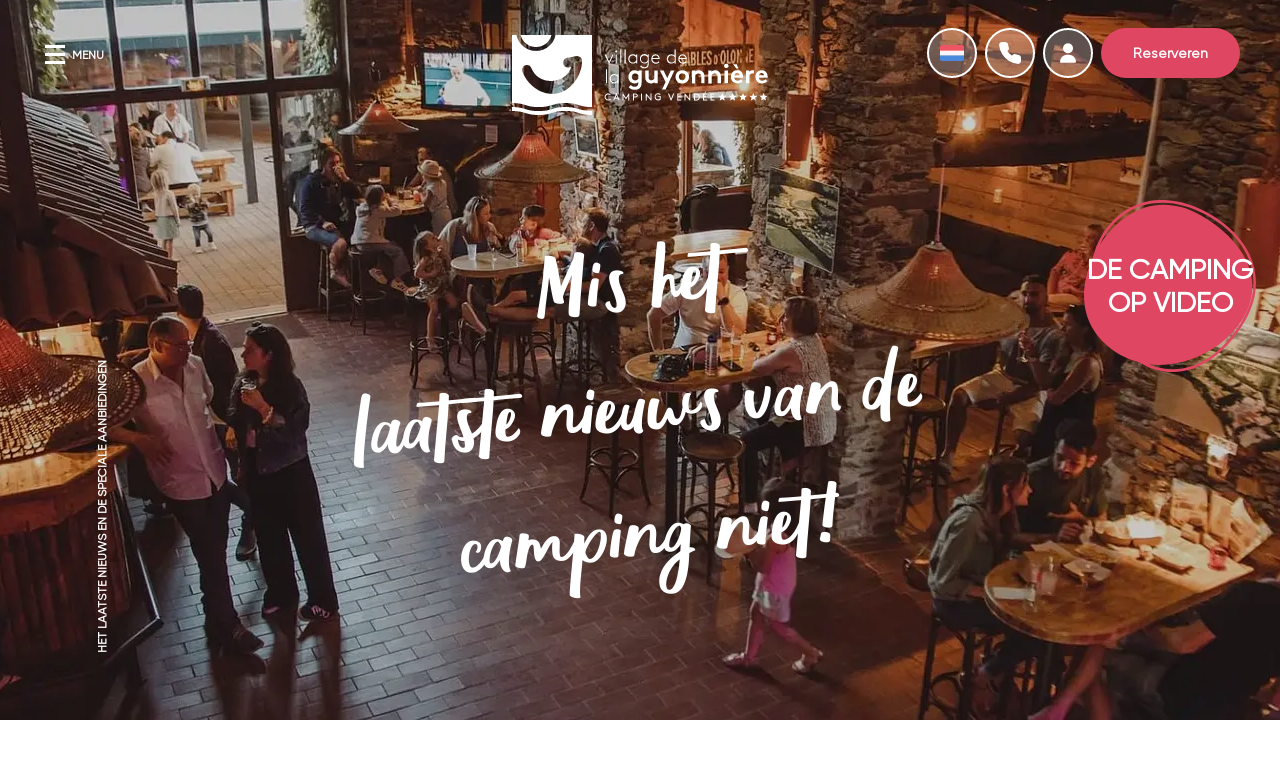

--- FILE ---
content_type: text/html; charset=UTF-8
request_url: https://www.camping-guyonniere.com/nl/nieuws/
body_size: 66551
content:

<!DOCTYPE html>
<html lang="nl-NL" class="no-js desktop-theme">
<head>
	
	<title>Nieuws | La Guyonnière | Camping Vendée 5 sterren</title>
<link data-rocket-prefetch href="https://mldvwi5yf3e6.i.optimole.com" rel="dns-prefetch">
<link data-rocket-prefetch href="https://scripts.clarity.ms" rel="dns-prefetch">
<link data-rocket-prefetch href="https://connect.facebook.net" rel="dns-prefetch">
<link data-rocket-prefetch href="https://widget.edm.eseason.fr" rel="dns-prefetch">
<link data-rocket-prefetch href="https://static.axept.io" rel="dns-prefetch">
<link data-rocket-prefetch href="https://sibautomation.com" rel="dns-prefetch">
<link data-rocket-prefetch href="https://www.clarity.ms" rel="dns-prefetch">
<link data-rocket-prefetch href="https://www.googletagmanager.com" rel="dns-prefetch">
<link data-rocket-prefetch href="https://fonts.googleapis.com" rel="dns-prefetch">
<link data-rocket-prefetch href="https://googleads.g.doubleclick.net" rel="dns-prefetch">
<link data-rocket-prefetch href="https://widget.edm.eseason.com" rel="dns-prefetch">
<link crossorigin data-rocket-preload as="font" href="https://www.camping-guyonniere.com/wp-content/themes/guyonniere/fonts/Gilroy-Regular.woff2" rel="preload">
<style id="rocket-critical-css">*,::after,::before{box-sizing:border-box}html{font-family:sans-serif;line-height:1.15;-webkit-text-size-adjust:100%;-ms-text-size-adjust:100%;-ms-overflow-style:scrollbar;font-size:62.5%}@-ms-viewport{width:device-width}main{display:block}body{margin:0;font-family:-apple-system,BlinkMacSystemFont,"Segoe UI",Roboto,"Helvetica Neue",Arial,sans-serif,"Apple Color Emoji","Segoe UI Emoji","Segoe UI Symbol";font-size:12px;font-size:1.2rem;font-weight:400;line-height:1.5;color:#212529;text-align:left;background-color:#fff}h2,h4{margin-top:0;margin-bottom:.5rem}p{margin-top:0;margin-bottom:1rem}a{color:#007bff;text-decoration:none;background-color:transparent;-webkit-text-decoration-skip:objects}img{vertical-align:middle;border-style:none}[role=button],a,button,input:not([type=range]),label{-ms-touch-action:manipulation;touch-action:manipulation}label{display:inline-block;margin-bottom:.5rem}button{border-radius:0}button,input{margin:0;font-family:inherit;font-size:inherit;line-height:inherit}button,input{overflow:visible}button{text-transform:none}[type=submit],button,html [type=button]{-webkit-appearance:button}[type=button]::-moz-focus-inner,[type=submit]::-moz-focus-inner,button::-moz-focus-inner{padding:0;border-style:none}input[type=checkbox]{box-sizing:border-box;padding:0}::-webkit-file-upload-button{font:inherit;-webkit-appearance:button}:root{--swiper-theme-color:#007aff}:host{position:relative;display:block;margin-left:auto;margin-right:auto;z-index:1}.swiper-wrapper{position:relative;width:100%;height:100%;z-index:1;display:flex;box-sizing:content-box}.swiper-wrapper{transform:translate3d(0px,0,0)}.swiper-horizontal{touch-action:pan-y}.swiper-slide{flex-shrink:0;width:100%;height:100%;position:relative;display:block}.swiper-backface-hidden .swiper-slide{transform:translateZ(0);-webkit-backface-visibility:hidden;backface-visibility:hidden}:root{--swiper-navigation-size:44px}.swiper-pagination-custom{bottom:var(--swiper-pagination-bottom,8px);top:var(--swiper-pagination-top,auto);left:0;width:100%}@font-face{font-family:'WolesbroTwo';src:url('https://www.camping-guyonniere.com/wp-content/themes/guyonniere/fonts/WolesbroTwo.eot'),url('https://www.camping-guyonniere.com/wp-content/themes/guyonniere/fonts/WolesbroTwo.eot?#iefix') format('embedded-opentype'),url('https://www.camping-guyonniere.com/wp-content/themes/guyonniere/fonts/WolesbroTwo.woff2') format('woff2'),url('https://www.camping-guyonniere.com/wp-content/themes/guyonniere/fonts/WolesbroTwo.woff') format('woff'),url('https://www.camping-guyonniere.com/wp-content/themes/guyonniere/fonts/WolesbroTwo.ttf') format('truetype'),url('https://www.camping-guyonniere.com/wp-content/themes/guyonniere/fonts/WolesbroTwo.svg#WolesbroTwo') format('svg');font-weight:normal;font-style:normal;font-display:swap}@font-face{font-family:'Gilroy';src:url('https://www.camping-guyonniere.com/wp-content/themes/guyonniere/fonts/Gilroy-Regular.eot');src:url('https://www.camping-guyonniere.com/wp-content/themes/guyonniere/fonts/Gilroy-Regular.eot?#iefix') format('embedded-opentype'),url('https://www.camping-guyonniere.com/wp-content/themes/guyonniere/fonts/Gilroy-Regular.woff2') format('woff2'),url('https://www.camping-guyonniere.com/wp-content/themes/guyonniere/fonts/Gilroy-Regular.woff') format('woff'),url('https://www.camping-guyonniere.com/wp-content/themes/guyonniere/fonts/Gilroy-Regular.ttf') format('truetype'),url('https://www.camping-guyonniere.com/wp-content/themes/guyonniere/fonts/Gilroy-Regular.svg#Gilroy-Regular') format('svg');font-weight:normal;font-style:normal;font-display:swap}html{font-size:62.5%}body{overflow-x:hidden;padding:0;margin:0}body .newsletter-pop{position:fixed;padding:60px 90px;top:48%;left:50%;-webkit-transform:translateX(-50%) translateY(-50%) rotateX(-10deg) rotateY(10deg) rotateZ(0deg);-moz-transform:translateX(-50%) translateY(-50%) rotateX(-10deg) rotateY(10deg) rotateZ(0deg);-ms-transform:translateX(-50%) translateY(-50%) rotateX(-10deg) rotateY(10deg) rotateZ(0deg);-o-transform:translateX(-50%) translateY(-50%) rotateX(-10deg) rotateY(10deg) rotateZ(0deg);transform:translateX(-50%) translateY(-50%) rotateX(-10deg) rotateY(10deg) rotateZ(0deg);-webkit-box-shadow:20px 20px 40px 0px rgba(0,0,0,0.25);-moz-box-shadow:20px 20px 40px 0px rgba(0,0,0,0.25);box-shadow:20px 20px 40px 0px rgba(0,0,0,0.25);z-index:110;height:auto;width:53.472vw;max-width:770px;opacity:0;visibility:hidden;overflow:hidden;background-color:#df4661;display:-webkit-box;display:-ms-flexbox;display:-webkit-flex;display:flex;-webkit-box-align:flex-start;-webkit-align-items:flex-start;-ms-flex-align:flex-start;-ms-align-items:flex-start;align-items:flex-start;-webkit-box-pack:center;-webkit-justify-content:center;-ms-justify-content:center;justify-content:center;-webkit-align-content:flex-start;-ms-align-content:flex-start;align-content:flex-start;-ms-flex-direction:column;-webkit-flex-direction:column;flex-direction:column;-webkit-box-orient:horizontal;flex-wrap:wrap;color:#ffffff;font-family:'Gilroy',sans-serif;font-weight:900;font-style:normal;font-size:3.6rem;line-height:4.8rem;text-align:center}body .newsletter-pop .closeNews:before{content:"x";position:absolute;top:1.6rem;right:1.6rem;color:#424242;font-weight:700;font-size:2.6rem;line-height:2.6rem}body .newsletter-pop>p{text-align:left;width:auto;max-width:73%}body .newsletter-pop iframe{border:none;width:100%;min-height:40vh}.moncompte-overlay .moncompte-overlay-container,.moncompte-overlay .moncompte-floating-label input{background:#f9f4ee!important}.moncompte-overlay .moncompte-login-form-lost-password a{color:#ff9900!important}.page-template-experiences{width:100%;display:-webkit-box;display:-ms-flexbox;display:-webkit-flex;display:flex;-webkit-box-align:center;-webkit-align-items:center;-ms-flex-align:center;-ms-align-items:center;align-items:center;-webkit-box-pack:center;-webkit-justify-content:center;-ms-justify-content:center;justify-content:center;-webkit-align-content:center;-ms-align-content:center;align-content:center}.page-template-experiences .close-pop{top:48px;left:48px;color:#ffffff;text-decoration:none}.page-template-experiences .close-pop .cross::before,.page-template-experiences .close-pop .cross::after{background-color:#ffffff}.slider-experiences{position:relative;width:100%;height:100vh;max-height:1280px;display:-webkit-box;display:-ms-flexbox;display:-webkit-flex;display:flex;-webkit-box-align:center;-webkit-align-items:center;-ms-flex-align:center;-ms-align-items:center;align-items:center;-webkit-box-pack:center;-webkit-justify-content:center;-ms-justify-content:center;justify-content:center;-webkit-align-content:center;-ms-align-content:center;align-content:center}.slider-experiences .swiper-slide{overflow:hidden;display:-webkit-box;display:-ms-flexbox;display:-webkit-flex;display:flex;-webkit-box-align:center;-webkit-align-items:center;-ms-flex-align:center;-ms-align-items:center;align-items:center;-webkit-box-pack:center;-webkit-justify-content:center;-ms-justify-content:center;justify-content:center;-webkit-align-content:center;-ms-align-content:center;align-content:center}.slider-experiences .xpnav{position:absolute;z-index:10;bottom:60px;right:48px;display:-webkit-box;display:-ms-flexbox;display:-webkit-flex;display:flex;-webkit-box-align:center;-webkit-align-items:center;-ms-flex-align:center;-ms-align-items:center;align-items:center;-webkit-box-pack:center;-webkit-justify-content:center;-ms-justify-content:center;justify-content:center;-webkit-align-content:center;-ms-align-content:center;align-content:center}.slider-experiences .swiper-prev,.slider-experiences .swiper-next{position:relative;transform:scale(1)}.slider-experiences .swiper-prev::after,.slider-experiences .swiper-next::after{position:absolute;top:0;left:0;z-index:1;content:"";display:block;width:100%;height:100%;opacity:1}.slider-experiences .swiper-prev.swiper-button-disabled{opacity:0.5}@media (min-width:481px){.slider-experiences .swiper-prev{width:48px;height:48px;background:url("https://mldvwi5yf3e6.i.optimole.com/cb:ONi-.18ae5/w:auto/h:auto/q:mauto/ig:avif/https://www.camping-guyonniere.com/wp-content/themes/guyonniere/img/sprite.png");background-repeat:no-repeat;background-position:-336px -648px}}@media (min-width:481px){.slider-experiences .swiper-prev::after{width:48px;height:48px;background:url("https://mldvwi5yf3e6.i.optimole.com/cb:ONi-.18ae5/w:auto/h:auto/q:mauto/ig:avif/https://www.camping-guyonniere.com/wp-content/themes/guyonniere/img/sprite.png");background-repeat:no-repeat;background-position:-288px -648px}}.slider-experiences .swiper-next{margin-left:16px}@media (min-width:481px){.slider-experiences .swiper-next{width:48px;height:48px;background:url("https://mldvwi5yf3e6.i.optimole.com/cb:ONi-.18ae5/w:auto/h:auto/q:mauto/ig:avif/https://www.camping-guyonniere.com/wp-content/themes/guyonniere/img/sprite.png");background-repeat:no-repeat;background-position:-240px -648px}}@media (min-width:481px){.slider-experiences .swiper-next::after{width:48px;height:48px;background:url("https://mldvwi5yf3e6.i.optimole.com/cb:ONi-.18ae5/w:auto/h:auto/q:mauto/ig:avif/https://www.camping-guyonniere.com/wp-content/themes/guyonniere/img/sprite.png");background-repeat:no-repeat;background-position:-192px -648px}}.slider-experiences .xp-bullets{position:absolute;z-index:10;top:50%;right:48px;left:unset;bottom:unset;width:auto;transform:translateY(-50%) rotate(90deg);font-family:'Gilroy',sans-serif;font-weight:normal;font-style:normal;font-size:12px;color:#ffffff;letter-spacing:2px}.titreBG{position:absolute;width:100%;z-index:10;text-align:center;left:0;top:10%;color:#ffffff;font-family:'WolesbroTwo',sans-serif;font-size:clamp(80px,15vw,224px);opacity:.25;transform:rotate(-6deg)}.gobg{position:absolute;width:100%;height:100%;left:0;top:0;z-index:0;background-color:#000000;display:-webkit-box;display:-ms-flexbox;display:-webkit-flex;display:flex;-webkit-box-align:center;-webkit-align-items:center;-ms-flex-align:center;-ms-align-items:center;align-items:center;-webkit-box-pack:center;-webkit-justify-content:center;-ms-justify-content:center;justify-content:center;-webkit-align-content:center;-ms-align-content:center;align-content:center}.gobg img{opacity:.4}.xp-infos{position:relative;z-index:5;color:#ffffff;display:-webkit-box;display:-ms-flexbox;display:-webkit-flex;display:flex;-webkit-box-align:center;-webkit-align-items:center;-ms-flex-align:center;-ms-align-items:center;align-items:center;-webkit-box-pack:center;-webkit-justify-content:center;-ms-justify-content:center;justify-content:center;-webkit-align-content:center;-ms-align-content:center;align-content:center;flex-direction:column}.xp-infos .acc{text-transform:uppercase;font-family:'Gilroy',sans-serif;font-weight:normal;font-style:normal;font-size:12px;letter-spacing:3px}.xp-infos .xp-titre{font-family:'Gilroy',sans-serif;font-weight:900;font-style:normal;font-size:clamp(32px,10vw,72px);text-align:center;margin-top:20px}.goxp{margin-top:20px;background-color:#232323;height:56px;border-radius:32px;color:#ffffff;font-family:'Gilroy',sans-serif;font-weight:bold;font-style:normal;font-size:16px;padding:0 30px;text-decoration:none;display:-webkit-box;display:-ms-flexbox;display:-webkit-flex;display:flex;-webkit-box-align:center;-webkit-align-items:center;-ms-flex-align:center;-ms-align-items:center;align-items:center;-webkit-box-pack:center;-webkit-justify-content:center;-ms-justify-content:center;justify-content:center;-webkit-align-content:center;-ms-align-content:center;align-content:center}@media (max-width:1281px){body main{overflow-x:hidden}body .newsletter-pop{padding:30px 20px;width:92vw;font-size:2.3rem;line-height:3rem;-webkit-box-shadow:5px 5px 20px 0px rgba(0,0,0,0.25);-moz-box-shadow:5px 5px 20px 0px rgba(0,0,0,0.25);box-shadow:5px 5px 20px 0px rgba(0,0,0,0.25)}body .newsletter-pop>p{width:auto;max-width:96%}}.close-pop{position:fixed;z-index:15;top:20px;left:20px;font-family:'Gilroy',sans-serif;color:#766b67;text-transform:uppercase;font-size:12px;display:-webkit-box;display:-ms-flexbox;display:-webkit-flex;display:flex;-webkit-box-align:center;-webkit-align-items:center;-ms-flex-align:center;-ms-align-items:center;align-items:center;-webkit-box-pack:center;-webkit-justify-content:center;-ms-justify-content:center;justify-content:center}.close-pop .cross{width:20px;height:20px;position:relative;margin-right:15px}.close-pop .cross::before{content:'';position:absolute;top:calc(50% - 1px);left:0;width:100%;height:2px;background-color:#766b67;transform:rotate(45deg)}.close-pop .cross::after{content:'';position:absolute;top:calc(50% - 1px);left:0;width:100%;height:2px;background-color:#766b67;transform:rotate(-45deg)}</style><link rel="preload" data-rocket-preload as="image" href="https://mldvwi5yf3e6.i.optimole.com/cb:ONi-.18ae5/w:1620/h:1080/q:mauto/ig:avif/https://www.camping-guyonniere.com/wp-content/uploads/2025/01/bar_inte_guyonniere-1920x1280.jpg" fetchpriority="high">

	<meta charset="UTF-8">
	<meta name="viewport" content="width=device-width, maximum-scale=1.0">
	<meta name="apple-mobile-web-app-capable" content="yes"/>
	<meta http-equiv="X-UA-Compatible" content="IE=edge" />
	<meta name="format-detection" content="telephone=no">

	<!-- Préchargement de certaines ressources utilisées sur la page d'accueil -->
	<link rel="dns-prefetch" href="//csi.gstatic.com/" /> <!-- Lié a google map / analytics -->
	<link rel="dns-prefetch" href="//fonts.googleapis.com/" /> <!-- Lié a google map -->
	<link rel="dns-prefetch" href="//maps.google.com/" /> <!-- Lié a google map -->
	<link rel="dns-prefetch" href="//maps.googleapis.com/" /> <!-- Lié a google map -->
	<link rel="dns-prefetch" href="//maps.gstatic.com/" /> <!-- Lié a google map -->
	<link rel="dns-prefetch" href="//p.typekit.net/" /> <!-- Lié a typekit -->
	<link rel="dns-prefetch" href="//use.typekit.net/" /> <!-- Lié a typekit -->
	<link rel="dns-prefetch" href="//www.google-analytics.com/" />  <!-- Lié a Analytics -->
	<link rel="dns-prefetch" href="//www.googletagmanager.com/" /> <!-- Lié au Tag Manager -->

	<link rel="dns-prefetch" href="//dyuzi43ld6cwm.cloudfront.net/" /> <!-- Lié a typeKit (vérifier selon le paquet de font) -->
	<link rel="dns-prefetch" href="//player.vimeo.com/" />  <!-- Lié a Vimeo -->
	<link rel="dns-prefetch" href="//www.campingluxe.fr/" /> <!-- Lié au widget de Camping Luxe -->

	<!-- Préchargement des fonts lourdes -->
	<link rel="preload" href="https://www.camping-guyonniere.com/wp-content/themes/guyonniere/css/bootstrap-reboot.min.css" as="stylesheet" type="text/css">
	<!-- Préchargement de bootstrap -->

	<!--<script src="https://www.camping-guyonniere.com/wp-content/themes/guyonniere/js/js.cookie.js"></script>-->
	<!--<script>
	// var w = screen.width;
	// console.log(w);
	// var c = new cookie('int_screen_w', w, 365);
	// if (c.read() != w) {
	// 	c.set();
	// 	if (document.cookie.indexOf("int_screen_w")!=-1) {
	// 		location.reload();
	// 	}
	// }
	//console.log("desktop theme");
	</script>-->
	<meta name='robots' content='index, follow, max-image-preview:large, max-snippet:-1, max-video-preview:-1' />
<link rel="alternate" hreflang="fr" href="https://www.camping-guyonniere.com/actualites/" />
<link rel="alternate" hreflang="nl" href="https://www.camping-guyonniere.com/nl/nieuws/" />
<link rel="alternate" hreflang="en" href="https://www.camping-guyonniere.com/en/news/" />
<link rel="alternate" hreflang="de" href="https://www.camping-guyonniere.com/de/aktuelles/" />
<link rel="alternate" hreflang="x-default" href="https://www.camping-guyonniere.com/actualites/" />

	<!-- This site is optimized with the Yoast SEO plugin v26.7 - https://yoast.com/wordpress/plugins/seo/ -->
	<meta name="description" content="Blijf op de hoogte van het laatste nieuws en de aanbiedingen van de camping Village de la Guyonnière, een 5-sterrencamping in de Vendée aan de rand van het Lac de Jaunay." />
	<link rel="canonical" href="https://www.camping-guyonniere.com/nl/nieuws/" />
	<meta property="og:locale" content="nl_NL" />
	<meta property="og:type" content="article" />
	<meta property="og:title" content="Nieuws | La Guyonnière | Camping Vendée 5 sterren" />
	<meta property="og:description" content="Blijf op de hoogte van het laatste nieuws en de aanbiedingen van de camping Village de la Guyonnière, een 5-sterrencamping in de Vendée aan de rand van het Lac de Jaunay." />
	<meta property="og:url" content="https://www.camping-guyonniere.com/nl/nieuws/" />
	<meta property="og:site_name" content="Camping de la Guyonnière" />
	<meta property="article:modified_time" content="2025-01-13T15:27:23+00:00" />
	<meta property="og:image" content="https://mldvwi5yf3e6.i.optimole.com/cb:ONi-.18ae5/w:auto/h:auto/q:mauto/ig:avif/https://www.camping-guyonniere.com/wp-content/uploads/2025/01/bar_inte_guyonniere.jpg" />
	<meta property="og:image:width" content="2000" />
	<meta property="og:image:height" content="1333" />
	<meta property="og:image:type" content="image/jpeg" />
	<meta name="twitter:card" content="summary_large_image" />
	<!-- / Yoast SEO plugin. -->


<link rel='dns-prefetch' href='//cdn.jsdelivr.net' />
<link rel='dns-prefetch' href='//player.vimeo.com' />
<link rel='dns-prefetch' href='//mldvwi5yf3e6.i.optimole.com' />
<link rel='preconnect' href='https://mldvwi5yf3e6.i.optimole.com' />
<style id='wp-img-auto-sizes-contain-inline-css' type='text/css'>
img:is([sizes=auto i],[sizes^="auto," i]){contain-intrinsic-size:3000px 1500px}
/*# sourceURL=wp-img-auto-sizes-contain-inline-css */
</style>
<style id='classic-theme-styles-inline-css' type='text/css'>
/*! This file is auto-generated */
.wp-block-button__link{color:#fff;background-color:#32373c;border-radius:9999px;box-shadow:none;text-decoration:none;padding:calc(.667em + 2px) calc(1.333em + 2px);font-size:1.125em}.wp-block-file__button{background:#32373c;color:#fff;text-decoration:none}
/*# sourceURL=/wp-includes/css/classic-themes.min.css */
</style>
<link rel='preload'  href='https://www.camping-guyonniere.com/wp-content/plugins/sitepress-multilingual-cms/templates/language-switchers/legacy-list-vertical/style.min.css' data-rocket-async="style" as="style" onload="this.onload=null;this.rel='stylesheet'" onerror="this.removeAttribute('data-rocket-async')"  type='text/css' media='all' />
<link data-minify="1" rel='preload'  href='https://www.camping-guyonniere.com/wp-content/cache/min/1/wp-content/themes/guyonniere/css/swiper-bundle.min.css?ver=1768377472' data-rocket-async="style" as="style" onload="this.onload=null;this.rel='stylesheet'" onerror="this.removeAttribute('data-rocket-async')"  type='text/css' media='all' />
<link rel='preload'  href='https://www.camping-guyonniere.com/wp-content/themes/guyonniere/css/jquery-ui.min.css' data-rocket-async="style" as="style" onload="this.onload=null;this.rel='stylesheet'" onerror="this.removeAttribute('data-rocket-async')"  type='text/css' media='all' />
<link data-minify="1" rel='preload'  href='https://www.camping-guyonniere.com/wp-content/cache/min/1/wp-content/themes/guyonniere/css/style.css?ver=1768377473' data-rocket-async="style" as="style" onload="this.onload=null;this.rel='stylesheet'" onerror="this.removeAttribute('data-rocket-async')"  type='text/css' media='all' />
<link data-minify="1" rel='preload'  href='https://www.camping-guyonniere.com/wp-content/cache/min/1/wp-content/themes/guyonniere/css/style-1280.css?ver=1768377473' data-rocket-async="style" as="style" onload="this.onload=null;this.rel='stylesheet'" onerror="this.removeAttribute('data-rocket-async')"  type='text/css' media='all' />
<link data-minify="1" rel='preload'  href='https://www.camping-guyonniere.com/wp-content/cache/min/1/npm/daterangepicker/daterangepicker.css?ver=1768377473' data-rocket-async="style" as="style" onload="this.onload=null;this.rel='stylesheet'" onerror="this.removeAttribute('data-rocket-async')"  type='text/css' media='all' />
<link data-minify="1" rel='preload'  href='https://www.camping-guyonniere.com/wp-content/cache/min/1/wp-content/themes/guyonniere/css/style_hebs.css?ver=1768377473' data-rocket-async="style" as="style" onload="this.onload=null;this.rel='stylesheet'" onerror="this.removeAttribute('data-rocket-async')"  type='text/css' media='all' />
<link data-minify="1" rel='preload'  href='https://www.camping-guyonniere.com/wp-content/cache/min/1/wp-content/themes/guyonniere/css/mailin-front.css?ver=1768377473' data-rocket-async="style" as="style" onload="this.onload=null;this.rel='stylesheet'" onerror="this.removeAttribute('data-rocket-async')"  type='text/css' media='all' />
<script type="text/javascript" src="https://www.camping-guyonniere.com/wp-includes/js/jquery/jquery.js" id="jquery-js" data-rocket-defer defer></script>























<script type="text/javascript" id="sib-front-js-custom-js-extra">
/* <![CDATA[ */
var sibErrMsg = {"invalidMail":"Please fill out valid email address","requiredField":"Please fill out required fields","invalidDateFormat":"Please fill out valid date format","invalidSMSFormat":"Please fill out valid phone number"};
var ajax_sib_front_object = {"ajax_url":"https://www.camping-guyonniere.com/wp-admin/admin-ajax.php","ajax_nonce":"2435f99494","flag_url":"https://www.camping-guyonniere.com/wp-content/themes/guyonniere/img/flags/"};
//# sourceURL=sib-front-js-custom-js-extra
/* ]]> */
</script>


<meta http-equiv="Accept-CH" content="Viewport-Width" /><link rel="icon" href="https://mldvwi5yf3e6.i.optimole.com/cb:ONi-.18ae5/w:32/h:32/q:mauto/ig:avif/dpr:2/https://www.camping-guyonniere.com/wp-content/uploads/2018/05/favicon.png" sizes="32x32" />
<link rel="icon" href="https://mldvwi5yf3e6.i.optimole.com/cb:ONi-.18ae5/w:190/h:192/q:mauto/ig:avif/https://www.camping-guyonniere.com/wp-content/uploads/2018/05/favicon.png" sizes="192x192" />
<link rel="apple-touch-icon" href="https://mldvwi5yf3e6.i.optimole.com/cb:ONi-.18ae5/w:180/h:180/q:mauto/ig:avif/https://www.camping-guyonniere.com/wp-content/uploads/2018/05/favicon.png" />
<meta name="msapplication-TileImage" content="https://mldvwi5yf3e6.i.optimole.com/cb:ONi-.18ae5/w:192/h:194/q:mauto/ig:avif/https://www.camping-guyonniere.com/wp-content/uploads/2018/05/favicon.png" />
<noscript><style id="rocket-lazyload-nojs-css">.rll-youtube-player, [data-lazy-src]{display:none !important;}</style></noscript><script>
/*! loadCSS rel=preload polyfill. [c]2017 Filament Group, Inc. MIT License */
(function(w){"use strict";if(!w.loadCSS){w.loadCSS=function(){}}
var rp=loadCSS.relpreload={};rp.support=(function(){var ret;try{ret=w.document.createElement("link").relList.supports("preload")}catch(e){ret=!1}
return function(){return ret}})();rp.bindMediaToggle=function(link){var finalMedia=link.media||"all";function enableStylesheet(){link.media=finalMedia}
if(link.addEventListener){link.addEventListener("load",enableStylesheet)}else if(link.attachEvent){link.attachEvent("onload",enableStylesheet)}
setTimeout(function(){link.rel="stylesheet";link.media="only x"});setTimeout(enableStylesheet,3000)};rp.poly=function(){if(rp.support()){return}
var links=w.document.getElementsByTagName("link");for(var i=0;i<links.length;i++){var link=links[i];if(link.rel==="preload"&&link.getAttribute("as")==="style"&&!link.getAttribute("data-loadcss")){link.setAttribute("data-loadcss",!0);rp.bindMediaToggle(link)}}};if(!rp.support()){rp.poly();var run=w.setInterval(rp.poly,500);if(w.addEventListener){w.addEventListener("load",function(){rp.poly();w.clearInterval(run)})}else if(w.attachEvent){w.attachEvent("onload",function(){rp.poly();w.clearInterval(run)})}}
if(typeof exports!=="undefined"){exports.loadCSS=loadCSS}
else{w.loadCSS=loadCSS}}(typeof global!=="undefined"?global:this))
</script>
	<style>
		#page-loader{position: fixed; top: 0; left: 0; z-index: 500; width: 100vw; height: 100vh; background: #232323;}
		#page-loader .svg-holder{position: absolute; width: 200px; height: 200px; left: 50%; top: 50%; transform: translate(-50%,-50%);}
	</style>

	<!-- Google Tag Manager -->
	<script>(function(w,d,s,l,i){w[l]=w[l]||[];w[l].push({'gtm.start':
	new Date().getTime(),event:'gtm.js'});var f=d.getElementsByTagName(s)[0],
	j=d.createElement(s),dl=l!='dataLayer'?'&l='+l:'';j.async=true;j.src=
	'https://www.googletagmanager.com/gtm.js?id='+i+dl;f.parentNode.insertBefore(j,f);
	})(window,document,'script','dataLayer','GTM-PFQNM485');</script>
	<!-- End Google Tag Manager -->

 
<noscript><img decoding=async data-opt-id=301793586  fetchpriority="high" height="1" width="1" src="https://www.facebook.com/tr?id=727677687285239&ev=PageView&noscript=1"/></noscript>
<meta name="facebook-domain-verification" content="y8mu58wwhoe0m27wf6j2wtatqpl8d1" />
<style id="rocket-lazyrender-inline-css">[data-wpr-lazyrender] {content-visibility: auto;}</style><meta name="generator" content="WP Rocket 3.20.3" data-wpr-features="wpr_defer_js wpr_minify_concatenate_js wpr_async_css wpr_lazyload_iframes wpr_preconnect_external_domains wpr_auto_preload_fonts wpr_automatic_lazy_rendering wpr_oci wpr_image_dimensions wpr_minify_css wpr_preload_links wpr_desktop" /></head>

<body class="wp-singular page-template page-template-page-actu page-template-page-actu-php page page-id-2704 wp-theme-guyonniere">

	<!-- Google Tag Manager (noscript) -->
	<noscript><iframe src="https://www.googletagmanager.com/ns.html?id=GTM-PFQNM485"
	height="0" width="0" style="display:none;visibility:hidden"></iframe></noscript>
	<!-- End Google Tag Manager (noscript) -->

	

	<header >
		<div  id="the-menu" class="never-opened">
  <div  class="wooden-part" data-bg="https://mldvwi5yf3e6.i.optimole.com/cb:ONi-.18ae5/w:auto/h:auto/q:mauto/ig:avif/https://www.camping-guyonniere.com/wp-content/themes/guyonniere/img/texture_bois_dark_seamless.jpg">
    <ul id="main-menu">
      <li data-pannel="basic"><a href='https://www.camping-guyonniere.com/nl/'>Startpagina</a></li>
      <li class="nolink" data-pannel="camping"><span>De camping</span></li>
      <li class="nolink" data-pannel="location"><span>De accommodaties</span></li>
      <li class="nolink" data-pannel="emplacement"><span>De staanplaatsen</span></li>
      <li class="nolink" data-pannel="region"><span>De streek</span></li>
            <li data-pannel="basic"><a href='https://www.camping-guyonniere.com/nl/nieuws/'>Aanbiedingen en nieuws</a></li>
      <li class="nolink" data-pannel="labels"><span>Labels & Engagements</span></li>
    </ul>
    <div class="lang-switch">
      <span>taal:</span>
      <div class="chooselg">
        <ul>
           <li class="flag"><a class="nopopin en_US" href="https://www.camping-guyonniere.com/en/news/"></a></li> <li class="flag"><a class="nopopin de_DE" href="https://www.camping-guyonniere.com/de/aktuelles/"></a></li> <li class="flag"><a class="nopopin fr_FR" href="https://www.camping-guyonniere.com/actualites/"></a></li> <li class="flag active"><div class="nl_NL"></div></li>        </ul>
      </div>
    </div>
    <!--<div class="lang-switch">
      <span>taal:</span>
      
<div class="wpml-ls-statics-shortcode_actions wpml-ls wpml-ls-legacy-list-vertical">
	<ul role="menu">

					<li class="wpml-ls-slot-shortcode_actions wpml-ls-item wpml-ls-item-fr wpml-ls-first-item wpml-ls-item-legacy-list-vertical" role="none">
				<a href="https://www.camping-guyonniere.com/actualites/" class="wpml-ls-link" role="menuitem" aria-label="Overschakelen naar FR" title="Overschakelen naar FR">
					                                    <img decoding=async data-opt-id=1668425876  fetchpriority="high" width="18" height="12"
            class="wpml-ls-flag"
            src="https://mldvwi5yf3e6.i.optimole.com/cb:ONi-.18ae5/w:18/h:12/q:mauto/ig:avif/dpr:2/https://www.camping-guyonniere.com/wp-content/plugins/sitepress-multilingual-cms/res/flags/fr.png"
            alt="FR"
           
           
    /></a>
			</li>
					<li class="wpml-ls-slot-shortcode_actions wpml-ls-item wpml-ls-item-nl wpml-ls-current-language wpml-ls-item-legacy-list-vertical" role="none">
				<a href="https://www.camping-guyonniere.com/nl/nieuws/" class="wpml-ls-link" role="menuitem" >
					                                    <img decoding=async data-opt-id=775259027  width="18" height="12"
            class="wpml-ls-flag"
            src="https://mldvwi5yf3e6.i.optimole.com/cb:ONi-.18ae5/w:18/h:12/q:mauto/ig:avif/dpr:2/https://www.camping-guyonniere.com/wp-content/plugins/sitepress-multilingual-cms/res/flags/nl.png"
            alt="NL"
           
           
    /></a>
			</li>
					<li class="wpml-ls-slot-shortcode_actions wpml-ls-item wpml-ls-item-en wpml-ls-item-legacy-list-vertical" role="none">
				<a href="https://www.camping-guyonniere.com/en/news/" class="wpml-ls-link" role="menuitem" aria-label="Overschakelen naar EN" title="Overschakelen naar EN">
					                                    <img decoding=async data-opt-id=378145158  width="18" height="12"
            class="wpml-ls-flag"
            src="https://mldvwi5yf3e6.i.optimole.com/cb:ONi-.18ae5/w:18/h:12/q:mauto/ig:avif/dpr:2/https://www.camping-guyonniere.com/wp-content/plugins/sitepress-multilingual-cms/res/flags/en.png"
            alt="EN"
           
           
    /></a>
			</li>
					<li class="wpml-ls-slot-shortcode_actions wpml-ls-item wpml-ls-item-de wpml-ls-last-item wpml-ls-item-legacy-list-vertical" role="none">
				<a href="https://www.camping-guyonniere.com/de/aktuelles/" class="wpml-ls-link" role="menuitem" aria-label="Overschakelen naar DE" title="Overschakelen naar DE">
					                                    <img decoding=async data-opt-id=1188102997  width="18" height="12"
            class="wpml-ls-flag"
            src="https://mldvwi5yf3e6.i.optimole.com/cb:ONi-.18ae5/w:18/h:12/q:mauto/ig:avif/dpr:2/https://www.camping-guyonniere.com/wp-content/plugins/sitepress-multilingual-cms/res/flags/de.png"
            alt="DE"
           
           
    /></a>
			</li>
		
	</ul>
</div>
    </div>-->
    <div class="social">
      <a class="fb" href="https://www.facebook.com/campingvillage.laguyonniere/" rel="noopener nofollow" target="_blank"><span class="toptxt">Facebook</span></a>
      <a class="insta" href="https://www.instagram.com/campingvillagelaguyonniere/" rel="noopener nofollow" target="_blank"><span class="toptxt">Instagram</span></a>
      <!--<a class="twt" href="https://twitter.com/laguyonniere" rel="noopener nofollow" target="_blank">Twitter</a>-->
      <a class="trip" href="https://www.tripadvisor.fr/Hotel_Review-g2715819-d3490189-Reviews-Camping_Village_de_la_Guyonniere-Saint_Julien_des_Landes_Vendee_Pays_de_la_Loire.html" rel="noopener nofollow" target="_blank"><span class="toptxt">Trip Advisor</span></a>
      <a class="flickr" href="https://www.flickr.com/photos/camping_village_de_la_guyonnire/" rel="noopener nofollow" target="_blank"><span class="toptxt">Photos sur Flickr</span></a>
    </div>
        <!--<div class="sibon" data-url="https://www.camping-guyonniere.com/nl/cest-si-bon-nl/">
      <p></p>
    </div>-->
  </div>
  <div  class="grey-part">
    <div class="papillon"></div>
    <div class="ble"></div>
    <p class="resa-btn">Reserveren</p>
    <!-- Infos de base -->
    <div class="pannel basic">
      <div class="text-container">
        <ul>
          <li><a href='https://www.camping-guyonniere.com/nl/' data-anchor='map-situation' rel='nofollow' >waar ons te vinden</a></li><li><a href='https://www.camping-guyonniere.com/wp-content/uploads/2025/12/plannumerotation_camping_guyonniere_nl_2026.pdf' target='_blank' rel='noopener'>Plattegrond camping</a></li><li><a href='https://www.camping-guyonniere.com/wp-content/uploads/2023/11/nl_guyo_mag_24p_210x250_2023.pdf' target='_blank' rel='noopener'>Brochure</a></li><li><a href='https://www.camping-guyonniere.com/wp-content/uploads/2025/10/nl_algemene_verkoopvoorwaarden_-2026.pdf' target='_blank' rel='noopener'>Algemene verkoopvoorwaarden</a></li><li><a class='nopopin' href='https://www.camping-guyonniere.com/nl/faq/veelgestelde-vragen/' >Veelgestelde vragen</a></li><li><a href='https://www.camping-guyonniere.com/nl/' data-anchor='sec-contact' rel='nofollow' >contact</a></li>        </ul>
        <div class="adresse">
          Camping Village de la Guyonnière <br />
1 La Guyonnière, <br />
85150 Saint-Julien-des-Landes<br />
<br />
Telefoon: <a href="tel:33251466259">+33 (0)2 51 46 62 59</a><br />
E-mail : <a href="mailto:info@laguyonniere.com">info@laguyonniere.com</a>        </div>
      </div>
    </div> <!-- End pannel basic -->
    <!-- Pannel camping -->
    <div class="pannel camping">
      <a class="tile" href="https://www.camping-guyonniere.com/nl/het-terrein/">            <div class="video-wrap">
              <img class="lazy" data-srcset-base-retarded="https://mldvwi5yf3e6.i.optimole.com/cb:ONi-.18ae5/w:1619/h:1080/q:mauto/ig:avif/https://www.camping-guyonniere.com/wp-content/uploads/2023/09/0c7a1392-" data-srcset-ext=".jpg" data-srcset="300x169" sizes="300px" width="300" height="169" />
            </div>
            <div  class="text">
              <span class="titre">Het terrein</span>
              <span class="number">01</span>
            </div>
          </a>
          <a class="tile" href="https://www.camping-guyonniere.com/nl/het-waterpark/">            <div class="video-wrap">
              <img class="lazy" data-srcset-base-retarded="https://mldvwi5yf3e6.i.optimole.com/cb:ONi-.18ae5/w:1385/h:1080/q:mauto/ig:avif/https://www.camping-guyonniere.com/wp-content/uploads/2023/09/0c7a5750-scaled-e1695895286150-" data-srcset-ext=".jpg" data-srcset="300x169" sizes="300px" width="300" height="169" />
            </div>
            <div class="text">
              <span class="titre">Het waterpark</span>
              <span class="number">02</span>
            </div>
          </a>
          <a class="tile" href="https://www.camping-guyonniere.com/nl/activiteiten-en-animaties/">            <div class="video-wrap">
              <img class="lazy" data-srcset-base-retarded="https://mldvwi5yf3e6.i.optimole.com/cb:ONi-.18ae5/w:1557/h:1080/q:mauto/ig:avif/https://www.camping-guyonniere.com/wp-content/uploads/2023/09/5t6a6764-" data-srcset-ext=".jpg" data-srcset="300x169" sizes="300px" width="300" height="169" />
            </div>
            <div class="text">
              <span class="titre">Activiteiten en animaties</span>
              <span class="number">03</span>
            </div>
          </a>
          <a class="tile" href="https://www.camping-guyonniere.com/nl/het-waterpark/" data-anchor="pt2sec1" rel="nofollow">            <div class="video-wrap">
              <img class="lazy" data-srcset-base-retarded="https://mldvwi5yf3e6.i.optimole.com/cb:ONi-.18ae5/w:1620/h:1080/q:mauto/ig:avif/https://www.camping-guyonniere.com/wp-content/uploads/2018/09/vdlg_espace_bien_etre_sauna_01-" data-srcset-ext=".jpg" data-srcset="300x169" sizes="300px" width="300" height="169" />
            </div>
            <div class="text">
              <span class="titre">Spa en wellness</span>
              <span class="number">04</span>
            </div>
          </a>
          <a class="tile" href="https://www.camping-guyonniere.com/nl/eetgelegenheden-en-diensten/">            <div class="video-wrap">
              <img class="lazy" data-srcset-base-retarded="https://mldvwi5yf3e6.i.optimole.com/cb:ONi-.18ae5/w:1631/h:1080/q:mauto/ig:avif/https://www.camping-guyonniere.com/wp-content/uploads/2023/09/0c7a1008-" data-srcset-ext=".jpg" data-srcset="300x169" sizes="300px" width="300" height="169" />
            </div>
            <div class="text">
              <span class="titre">Eetgelegenheden en diensten</span>
              <span class="number">05</span>
            </div>
          </a>
              </div> <!-- End pannel camping -->
     <!-- Pannel Location -->
     <div class="pannel location">
                <a class="general-link nopopin" href="https://www.camping-guyonniere.com/nl/accommodaties/">Alle accommodaties weergeven</a>
                    <a class="tile nopopin" href="https://www.camping-guyonniere.com/nl/accommodaties/#sec-glamping" data-anchor="sec-glamping">
             <div class="img-wrap">
               <img class="lazy" data-srcset-base-retarded="https://mldvwi5yf3e6.i.optimole.com/cb:ONi-.18ae5/w:1620/h:1080/q:mauto/ig:avif/https://www.camping-guyonniere.com/wp-content/uploads/2018/10/vdlg_actu_glamping-" data-srcset-ext=".jpg" data-srcset="300x169" sizes="300px" width="300" height="169" />
             </div>
             <div class="text">
               <span class="titre">Glamping</span>
               <span class="number">01</span>
             </div>
           </a>
                      <a class="tile nopopin" href="https://www.camping-guyonniere.com/nl/accommodaties/#sec-premium" data-anchor="sec-premium">
             <div class="img-wrap">
               <img class="lazy" data-srcset-base-retarded="https://mldvwi5yf3e6.i.optimole.com/cb:ONi-.18ae5/w:1619/h:1080/q:mauto/ig:avif/https://www.camping-guyonniere.com/wp-content/uploads/2023/12/cottage_premium_6p_clim-" data-srcset-ext=".jpg" data-srcset="300x169" sizes="300px" width="300" height="169" />
             </div>
             <div class="text">
               <span class="titre">Premium Cottages </span>
               <span class="number">02</span>
             </div>
           </a>
                      <a class="tile nopopin" href="https://www.camping-guyonniere.com/nl/accommodaties/#sec-cottage" data-anchor="sec-cottage">
             <div class="img-wrap">
               <img class="lazy" data-srcset-base-retarded="https://mldvwi5yf3e6.i.optimole.com/cb:ONi-.18ae5/w:900/h:600/q:mauto/ig:avif/https://www.camping-guyonniere.com/wp-content/uploads/2018/05/la-guyonniere-heb-cottage_duo_8-10p_224-019-" data-srcset-ext=".png" data-srcset="300x169" sizes="300px" width="300" height="169" />
             </div>
             <div class="text">
               <span class="titre">Cottages</span>
               <span class="number">03</span>
             </div>
           </a>
                      <a class="tile nopopin" href="https://www.camping-guyonniere.com/nl/accommodaties/#sec-cottage-adapte" data-anchor="sec-cottage-adapte">
             <div class="img-wrap">
               <img class="lazy" data-srcset-base-retarded="https://mldvwi5yf3e6.i.optimole.com/cb:ONi-.18ae5/w:1620/h:1080/q:mauto/ig:avif/https://www.camping-guyonniere.com/wp-content/uploads/2018/05/vue-exterieur1-scaled-" data-srcset-ext=".jpg" data-srcset="300x169" sizes="300px" width="300" height="169" />
             </div>
             <div class="text">
               <span class="titre">Aangepaste Cottages</span>
               <span class="number">04</span>
             </div>
           </a>
                </div> <!-- End pannel location -->
     <!-- Pannel emplacement -->
     <div class="pannel emplacement">
                <a class="general-link nopopin" href="https://www.camping-guyonniere.com/nl/staanplaatsen/">Alle staanplaatsen weergeven</a>
                    <a class="tile nopopin" href="https://www.camping-guyonniere.com/nl/staanplaatsen/" data-anchor="sec-emp-premium">
             <div class="img-wrap">
              <img class="lazy" data-srcset-base-retarded="https://mldvwi5yf3e6.i.optimole.com/cb:ONi-.18ae5/w:1620/h:1080/q:mauto/ig:avif/https://www.camping-guyonniere.com/wp-content/uploads/2018/10/vdlg_heb_emplacements_19-" data-srcset-ext=".jpg" data-srcset="300x169" sizes="300px" width="300" height="169" />
             </div>
             <div class="text">
               <span class="titre">premium</span>
               <span class="number">01</span>
             </div>
           </a>
                      <a class="tile nopopin" href="https://www.camping-guyonniere.com/nl/staanplaatsen/" data-anchor="sec-standard">
             <div class="img-wrap">
              <img class="lazy" data-srcset-base-retarded="https://mldvwi5yf3e6.i.optimole.com/cb:ONi-.18ae5/w:1620/h:1080/q:mauto/ig:avif/https://www.camping-guyonniere.com/wp-content/uploads/2018/10/vdlg_heb_emplacements_22-" data-srcset-ext=".jpg" data-srcset="300x169" sizes="300px" width="300" height="169" />
             </div>
             <div class="text">
               <span class="titre">standaard</span>
               <span class="number">02</span>
             </div>
           </a>
                </div> <!-- End pannel emplacement -->
     <!-- Pannel région -->
     <div class="pannel region">
               <a class="general-link" href="https://www.camping-guyonniere.com/nl/streek/">Zie de interactieve kaart</a>
                  <a class="tile" href="https://www.camping-guyonniere.com/nl/streek/" data-anchor="sec-plage">
            <div class="video-wrap">
              <img class="lazy" data-srcset-base-retarded="https://mldvwi5yf3e6.i.optimole.com/cb:ONi-.18ae5/w:1620/h:1080/q:mauto/ig:avif/https://www.camping-guyonniere.com/wp-content/uploads/2018/10/vdlg_region_plages_et_iles_big_paddle_la_tranche_sur_mer_simon_bourcier-" data-srcset-ext=".jpg" data-srcset="300x169" sizes="300px" width="300" height="169" />
            </div>
            <div class="text">
              <span class="titre">Stranden en eilanden</span>
              <span class="number">01</span>
            </div>
          </a>
                    <a class="tile" href="https://www.camping-guyonniere.com/nl/streek/" data-anchor="sec-parc">
            <div class="video-wrap">
              <img class="lazy" data-srcset-base-retarded="https://mldvwi5yf3e6.i.optimole.com/cb:ONi-.18ae5/w:1620/h:1080/q:mauto/ig:avif/https://www.camping-guyonniere.com/wp-content/uploads/2018/10/vdlg_region_parcs_de_loisirs_le_grand_defi_alexandre_lamoureux-" data-srcset-ext=".jpg" data-srcset="300x169" sizes="300px" width="300" height="169" />
            </div>
            <div class="text">
              <span class="titre">Pretpark</span>
              <span class="number">02</span>
            </div>
          </a>
                    <a class="tile" href="https://www.camping-guyonniere.com/nl/streek/" data-anchor="sec-pistes">
            <div class="video-wrap">
              <img class="lazy" data-srcset-base-retarded="https://mldvwi5yf3e6.i.optimole.com/cb:ONi-.18ae5/w:1620/h:1080/q:mauto/ig:avif/https://www.camping-guyonniere.com/wp-content/uploads/2018/10/vdlg_region_velo_marais_ile_d_olonne_simon_boursier-1-" data-srcset-ext=".jpg" data-srcset="300x169" sizes="300px" width="300" height="169" />
            </div>
            <div class="text">
              <span class="titre">Fietspaden</span>
              <span class="number">03</span>
            </div>
          </a>
                    <a class="tile" href="https://www.camping-guyonniere.com/nl/streek/" data-anchor="sec-sites">
            <div class="video-wrap">
              <img class="lazy" data-srcset-base-retarded="https://mldvwi5yf3e6.i.optimole.com/cb:ONi-.18ae5/w:1620/h:1080/q:mauto/ig:avif/https://www.camping-guyonniere.com/wp-content/uploads/2018/10/vdlg_region_sites_historiques_et_musees_chateau_tiffauges_alexandre_lamoureux-" data-srcset-ext=".jpg" data-srcset="300x169" sizes="300px" width="300" height="169" />
            </div>
            <div class="text">
              <span class="titre">Historische bezienswaardigheden en musea</span>
              <span class="number">04</span>
            </div>
          </a>
                    <a class="tile" href="https://www.camping-guyonniere.com/nl/streek/" data-anchor="sec-fetes">
            <div class="video-wrap">
              <img class="lazy" data-srcset-base-retarded="https://mldvwi5yf3e6.i.optimole.com/cb:ONi-.18ae5/w:1620/h:1080/q:mauto/ig:avif/https://www.camping-guyonniere.com/wp-content/uploads/2018/10/vdlg_region_fetes_locales_et_marches_autrefois_challans_alexandre_lamoureux-" data-srcset-ext=".jpg" data-srcset="300x169" sizes="300px" width="300" height="169" />
            </div>
            <div class="text">
              <span class="titre">Lokale feestelijkheden en markten</span>
              <span class="number">05</span>
            </div>
          </a>
                    <a class="tile" href="https://www.camping-guyonniere.com/nl/streek/" data-anchor="sec-lac">
            <div class="video-wrap">
              <img class="lazy" data-srcset-base-retarded="https://mldvwi5yf3e6.i.optimole.com/cb:ONi-.18ae5/w:1620/h:1080/q:mauto/ig:avif/https://www.camping-guyonniere.com/wp-content/uploads/2018/10/vdlg_region_jaunay_vallee_lac_du_jaunay_alexandre_lamoureux-" data-srcset-ext=".jpg" data-srcset="300x169" sizes="300px" width="300" height="169" />
            </div>
            <div class="text">
              <span class="titre">De Jaunay en zijn dal</span>
              <span class="number">06</span>
            </div>
          </a>
               </div>

     <!-- Pannel labels -->
    <div class="pannel labels">
      <a class="tile" href="https://www.camping-guyonniere.com/nl/thematique/the-accueil-velo-label/" rel="nofollow">            <div class="video-wrap">
              <img class="lazy" data-srcset-base-retarded="https://mldvwi5yf3e6.i.optimole.com/cb:ONi-.18ae5/w:300/h:300/q:mauto/ig:avif/https://www.camping-guyonniere.com/wp-content/uploads/2023/01/7373239-11353071-removebg-preview-" data-srcset-ext=".jpg" data-srcset="300x169" sizes="300px" width="300" height="169" />
            </div>
            <div class="text">
              <span class="titre">Accueil Vélo</span>
              <!--<span class="number">01</span>-->
            </div>
          </a>
          <a class="tile" href="https://www.camping-guyonniere.com/nl/thematique/clef-verte-et-environnement/" rel="nofollow">            <div class="video-wrap">
              <img class="lazy" data-srcset-base-retarded="https://mldvwi5yf3e6.i.optimole.com/cb:ONi-.18ae5/w:300/h:300/q:mauto/ig:avif/https://www.camping-guyonniere.com/wp-content/uploads/2023/01/logo-cv-400jpg-" data-srcset-ext=".jpg" data-srcset="300x169" sizes="300px" width="300" height="169" />
            </div>
            <div class="text">
              <span class="titre">Green Key</span>
              <!--<span class="number">02</span>-->
            </div>
          </a>
          <a class="tile" href="https://www.camping-guyonniere.com/nl/thematique/toerisme-en-handicaps/" rel="nofollow">            <div class="video-wrap">
              <img class="lazy" data-srcset-base-retarded="https://mldvwi5yf3e6.i.optimole.com/cb:ONi-.18ae5/w:300/h:300/q:mauto/ig:avif/https://www.camping-guyonniere.com/wp-content/uploads/2023/01/nouveau-loto-th1-" data-srcset-ext=".jpg" data-srcset="300x169" sizes="300px" width="300" height="169" />
            </div>
            <div class="text">
              <span class="titre">Toerisme & Handicap</span>
              <!--<span class="number">03</span>-->
            </div>
          </a>
          <a class="tile" href="https://www.camping-guyonniere.com/nl/thematique/fishing-accommodation/" rel="nofollow">            <div class="video-wrap">
              <img class="lazy" data-srcset-base-retarded="https://mldvwi5yf3e6.i.optimole.com/cb:ONi-.18ae5/w:300/h:300/q:mauto/ig:avif/https://www.camping-guyonniere.com/wp-content/uploads/2023/01/fnpf-logo-hebergementjpg6_-" data-srcset-ext=".jpg" data-srcset="300x169" sizes="300px" width="300" height="169" />
            </div>
            <div class="text">
              <span class="titre">Vissen</span>
              <!--<span class="number">04</span>-->
            </div>
          </a>
              </div> <!-- End pannel labels -->
  </div>
</div>
		
<div  id="resa-pannel">
  <div  class="close"></div>
  <div  class="picture" data-srcset-base="https://www.camping-guyonniere.com/wp-content/themes/guyonniere/img/visuel_resa-" data-srcset-ext=".jpg" data-bg-srcset="221x1024 1024w, 600x180 768w, 380x180 380w, 1150x1080" sizes="(min-width: 1024px) 1024px, (min-width: 768px) 768px, 1920px"></div>
  <div  class="form-resapop">
    <span class="titre">Nu reserveren</span>    
    <div class="dates-choice" data-opendate="07/05/2026" data-closedate="06/09/2026">
      <svg class="cal" width="18" height="20" viewBox="0 0 18 20" fill="none" xmlns="http://www.w3.org/2000/svg">
        <path d="M6 9H4V11H6V9ZM10 9H8V11H10V9ZM14 9H12V11H14V9ZM16 2H15V0H13V2H5V0H3V2H2C0.9 2 0 2.9 0 4V18C0 19.1 0.9 20 2 20H16C17.1 20 18 19.1 18 18V4C18 2.9 17.1 2 16 2ZM16 18H2V7H16V18Z" fill="#CABDB3"/>
      </svg>

      <span class="date-arrival" data-txt="aankomst">aankomst</span>

      <svg class="fle" width="24" height="16" viewBox="0 0 24 16" fill="none" xmlns="http://www.w3.org/2000/svg">
        <path d="M14.6102 3.35L19.2602 8L14.6102 12.65L13.5402 11.59L16.3502 8.78H4.74023V7.22H16.3502L13.5402 4.41L14.6102 3.34V3.35Z" fill="#CABDB3"/>
      </svg>
      
      <span class="date-depart" data-txt="vertrek">vertrek</span>

      <input type="hidden" name="arrival" class="arrival">
      <input type="hidden" name="departure" class="departure">
    </div>
    <div class="pers-choice" data-number="2">
      <div>
        <svg class="pnum" width="20" height="20" viewBox="0 0 20 20" fill="none" xmlns="http://www.w3.org/2000/svg">
          <path d="M12.3333 16V14.6667C12.3333 13.9594 12.0524 13.2811 11.5523 12.781C11.0522 12.281 10.3739 12 9.66667 12H5.66667C4.95942 12 4.28115 12.281 3.78105 12.781C3.28095 13.2811 3 13.9594 3 14.6667V16" stroke="#CABDB3" stroke-width="2" stroke-linecap="round" stroke-linejoin="round"/>
          <path d="M7.66667 9.33333C9.13943 9.33333 10.3333 8.13943 10.3333 6.66667C10.3333 5.19391 9.13943 4 7.66667 4C6.19391 4 5 5.19391 5 6.66667C5 8.13943 6.19391 9.33333 7.66667 9.33333Z" stroke="#CABDB3" stroke-width="2" stroke-linecap="round" stroke-linejoin="round"/>
          <path d="M17.332 16V14.6667C17.3323 14.0753 17.136 13.5006 16.774 13.0329C16.4119 12.5653 15.9047 12.2312 15.332 12.0834" stroke="#CABDB3" stroke-width="2" stroke-linecap="round" stroke-linejoin="round"/>
          <path d="M13.332 4.08337C13.9056 4.23024 14.4141 4.56384 14.7771 5.03158C15.1402 5.49932 15.3373 6.07459 15.3373 6.66671C15.3373 7.25882 15.1402 7.83409 14.7771 8.30183C14.4141 8.76957 13.9056 9.10317 13.332 9.25004" stroke="#CABDB3" stroke-width="2" stroke-linecap="round" stroke-linejoin="round"/>
        </svg>
        <span class="txt-pers-choice">Capaciteit</span>
      </div>
      <div>
        <button type="button" data-limit="1" class="btn-nb btn-minus" aria-label="less person">
          <svg width="10" height="2" viewBox="0 0 10 2" fill="none" xmlns="http://www.w3.org/2000/svg">
            <path d="M0.201172 1H9.80117" stroke="#314248" stroke-width="2" stroke-miterlimit="10"/>
          </svg>
        </button>
        <div class="txt-select"><span>+</span><span class="nb">2</span></div>
        <button type="button" data-limit="10" class="btn-nb btn-plus" aria-label="more person">
          <svg width="10" height="10" viewBox="0 0 10 10" fill="none" xmlns="http://www.w3.org/2000/svg">
            <path d="M0.201172 5.00005H9.80117" stroke="#314248" stroke-width="2" stroke-miterlimit="10"/>
            <path d="M5.00195 0.200043L5.00195 9.80004" stroke="#314248" stroke-width="2" stroke-miterlimit="10"/>
          </svg>
        </button>
      </div>
    </div>
    <div class="gethebtype">
      <input class="choosetype" type="checkbox" id="choosetype"/>
      <label class="choosetype-label" for="choosetype">Type accommodatie</label>
      <div class="choosetype-content">
        <div class="chooseradio">
          <div>
            <input type="radio" name="radio_type" id="radio_loc" value="https://www.camping-guyonniere.com/nl/accommodaties/" />
            <label for="radio_loc">Huuraccommodatie</label>
          </div>
          <div>
            <input type="radio" name="radio_type" id="radio_emp" value="https://www.camping-guyonniere.com/nl/staanplaatsen/" />
            <label for="radio_emp">Staanplaatsen</label>
          </div>
        </div>
        <div class="choosegam active">
          <input class="taggam" type="radio" name="taggam" id="tagglamping" value="glamping" />
          <label class="taggam-label" for="tagglamping">Glamping</label>
          <input class="taggam" type="radio" name="taggam" id="tagpremium" value="premium" />
          <label class="taggam-label" for="tagpremium">Cottage Premium</label>
          <!--<input class="taggam" type="radio" name="taggam" id="tagchalet" value="chalet" />
          <label class="taggam-label" for="tagchalet">Chalets</label>-->
          <input class="taggam" type="radio" name="taggam" id="tagcottage" value="cottage" />
          <label class="taggam-label" for="tagcottage">Cottages</label>
          <input class="taggam" type="radio" name="taggam" id="tagpmr" value="cottage-adapte" />
          <label class="taggam-label" for="tagpmr">Aangepaste cottages</label>
        </div>
      </div>
    </div>
    <button type="button" class="search-dispo" aria-label="Controleer de beschikbaarheid">
      <span class="search-txt">Controleer de beschikbaarheid</span>
    </button>
    <p class="infos">Of reserveer per telefoon op <br/><b>+33 (0)2 51 46 62 59</b></p>
  </div>

</div>
		
						<!-- Macaron -->
				<a class="macaron no-ajax" href="https://www.youtube.com/watch?v=hc5X3rzIn2o" target="_blank">
					<span class="macaron-bg"></span>
					<span class="macaron-txt"><strong>De camping op video</strong><span>
				</a>
				<!-- Fin macaron -->
								<!--<div class="cookie-warning">
			<p>Door deze website te bezoeken, ga je akkoord met het gebruik van cookies om bezoekersstatistieken te realiseren en je aangepaste diensten of kortingen aan te bieden. <a href="https://www.camping-guyonniere.com/nl/wettelijke-vermeldingen/">Meer informatie.</a></p>
			<div class="close"></div>
		</div>-->

		<div  class="menu-btn">
			<div  class="burger">
				<div id="bar1"></div>
				<div id="bar2"></div>
				<div id="bar3"></div>
			</div>
			<div class="text">
				<p class="menu">Menu</p>
				<p class="fermer">Sluiten</p>
			</div>
		</div>

    	<div class="navigation-bar">
			<a class="logo" href="https://www.camping-guyonniere.com/nl/">Accueil</a>
			<div class="ontheright">
				<div class="chooselg">
					<ul>
						 <li class="flag"><a class="nopopin en_US" href="https://www.camping-guyonniere.com/en/news/"></a></li> <li class="flag"><a class="nopopin de_DE" href="https://www.camping-guyonniere.com/de/aktuelles/"></a></li> <li class="flag"><a class="nopopin fr_FR" href="https://www.camping-guyonniere.com/actualites/"></a></li> <li class="flag active"><div class="nl_NL"></div></li>					</ul>
				</div>
				<div class="btontop menutel">
					<a href="tel:0033251466259" class="tel">+33 (0)2 51 46 62 59 <svg width="22" height="22" viewBox="0 0 22 22" fill="none" xmlns="http://www.w3.org/2000/svg"><path d="M20.9999 15.9201V18.9201C21.0011 19.1986 20.944 19.4743 20.8324 19.7294C20.7209 19.9846 20.5572 20.2137 20.352 20.402C20.1468 20.5902 19.9045 20.7336 19.6407 20.8228C19.3769 20.912 19.0973 20.9452 18.8199 20.9201C15.7428 20.5857 12.7869 19.5342 10.1899 17.8501C7.77376 16.3148 5.72527 14.2663 4.18993 11.8501C2.49991 9.2413 1.44818 6.27109 1.11993 3.1801C1.09494 2.90356 1.12781 2.62486 1.21643 2.36172C1.30506 2.09859 1.4475 1.85679 1.6347 1.65172C1.82189 1.44665 2.04974 1.28281 2.30372 1.17062C2.55771 1.05843 2.83227 1.00036 3.10993 1.0001H6.10993C6.59524 0.995321 7.06572 1.16718 7.43369 1.48363C7.80166 1.80008 8.04201 2.23954 8.10993 2.7201C8.23656 3.68016 8.47138 4.62282 8.80993 5.5301C8.94448 5.88802 8.9736 6.27701 8.89384 6.65098C8.81408 7.02494 8.6288 7.36821 8.35993 7.6401L7.08993 8.9101C8.51349 11.4136 10.5864 13.4865 13.0899 14.9101L14.3599 13.6401C14.6318 13.3712 14.9751 13.1859 15.3491 13.1062C15.723 13.0264 16.112 13.0556 16.4699 13.1901C17.3772 13.5286 18.3199 13.7635 19.2799 13.8901C19.7657 13.9586 20.2093 14.2033 20.5265 14.5776C20.8436 14.9519 21.0121 15.4297 20.9999 15.9201Z" fill="white" stroke="white" stroke-width="2" stroke-linecap="round" stroke-linejoin="round"/></svg></a>
				</div>
				<div class="btontop menucompte">
					<moncompte-trigger mode="overlay">
						<moncompte-account-name>
							mijn account						</moncompte-account-name>
						<svg width="24" height="24" viewBox="0 0 24 24" fill="none" xmlns="http://www.w3.org/2000/svg"><g clip-path="url(#clip0_1223_10118)"><path d="M12 11.25C14.21 11.25 16 9.46 16 7.25C16 5.04 14.21 3.25 12 3.25C9.79 3.25 8 5.04 8 7.25C8 9.46 9.79 11.25 12 11.25Z" fill="white" stroke="white" stroke-width="2" stroke-linecap="round" stroke-linejoin="round"/><path d="M5 20.75C5 17.44 7.69 14.75 11 14.75H13C16.31 14.75 19 17.44 19 20.75" fill="white"/><path d="M5 20.75C5 17.44 7.69 14.75 11 14.75H13C16.31 14.75 19 17.44 19 20.75H5Z" stroke="white" stroke-width="2" stroke-linecap="round" stroke-linejoin="round"/></g><defs><clipPath id="clip0_1223_10118"><rect width="24" height="24" fill="white"/></clipPath></defs></svg>
					</moncompte-trigger>
				</div>
				<p class="resa-btn">Reserveren</p>
			</div>
			<!--<div class="resa-tel">
				<div class="left-resa">
					<div class="account-btn">
						<moncompte-trigger mode="overlay">
								<svg xmlns="http://www.w3.org/2000/svg" width="16" height="16" viewBox="0 0 16 16">
									<g transform="translate(3 1.5)">
										<path d="M3.375,15.688v-1a4,4,0,0,1,4-4h2a4,4,0,0,1,4,4v1" transform="translate(-3.375 -2.688)" fill="none" stroke="#fff" stroke-miterlimit="10" stroke-width="1.5"/>
										<circle cx="3" cy="3" r="3" transform="translate(2)" fill="none" stroke="#fff" stroke-linejoin="round" stroke-width="1.5"/>
									</g>
								</svg>
								<moncompte-account-name>
									mijn account								</moncompte-account-name>
							</moncompte-trigger>	
					</div>
					<a href="tel:0033251466259" class="tel">+33 (0)2 51 46 62 59</a>
				</div>
				<p class="resa-btn">Reserveren</p>
			</div>-->
    	</div>

		<div  id="page-transition">
			<div  class="svg-holder">
				<svg version="1.1" xmlns="http://www.w3.org/2000/svg" xmlns:xlink="http://www.w3.org/1999/xlink" x="0px" y="0px" viewBox="0 0 550 550" style="enable-background:new 0 0 550 550;" xml:space="preserve" id="el_S199C-u67"><style>@-webkit-keyframes el_S1q9qAbdT7_Animation{40%{opacity: 0;}60%{opacity: 1;}0%{opacity: 0;}100%{opacity: 1;}}@keyframes el_S1q9qAbdT7_Animation{40%{opacity: 0;}60%{opacity: 1;}0%{opacity: 0;}100%{opacity: 1;}}@-webkit-keyframes el_B1n9q0bdpX_Animation{40%{opacity: 0;}64%{opacity: 1;}0%{opacity: 0;}100%{opacity: 1;}}@keyframes el_B1n9q0bdpX_Animation{40%{opacity: 0;}64%{opacity: 1;}0%{opacity: 0;}100%{opacity: 1;}}@-webkit-keyframes el_H1_5cAZu6Q_Animation{40%{opacity: 0.5;}56.00%{opacity: 1;}0%{opacity: 0.5;}}@keyframes el_H1_5cAZu6Q_Animation{40%{opacity: 0.5;}56.00%{opacity: 1;}0%{opacity: 0.5;}}@-webkit-keyframes el_BkLqq0-upQ_Animation{40%{opacity: 0;}52%{opacity: 1;}0%{opacity: 0;}100%{opacity: 1;}}@keyframes el_BkLqq0-upQ_Animation{40%{opacity: 0;}52%{opacity: 1;}0%{opacity: 0;}100%{opacity: 1;}}@-webkit-keyframes el_ryNq90Wdpm_Animation{40%{opacity: 0;}48%{opacity: 1;}0%{opacity: 0;}100%{opacity: 1;}}@keyframes el_ryNq90Wdpm_Animation{40%{opacity: 0;}48%{opacity: 1;}0%{opacity: 0;}100%{opacity: 1;}}@-webkit-keyframes el_BJf5cRWO67_Animation{40%{opacity: 0;}44%{opacity: 1;}0%{opacity: 0;}100%{opacity: 1;}}@keyframes el_BJf5cRWO67_Animation{40%{opacity: 0;}44%{opacity: 1;}0%{opacity: 0;}100%{opacity: 1;}}@-webkit-keyframes el_H1OMc5C-_pQ_HJzgyGOaX_Animation{0%{-webkit-transform: translate(294.06573486328125px, 218.6328125px) translate(-294.06573486328125px, -218.6328125px) translate(-500px, 0px);transform: translate(294.06573486328125px, 218.6328125px) translate(-294.06573486328125px, -218.6328125px) translate(-500px, 0px);}40%{-webkit-transform: translate(294.06573486328125px, 218.6328125px) translate(-294.06573486328125px, -218.6328125px) translate(0px, 0px);transform: translate(294.06573486328125px, 218.6328125px) translate(-294.06573486328125px, -218.6328125px) translate(0px, 0px);}68%{-webkit-transform: translate(294.06573486328125px, 218.6328125px) translate(-294.06573486328125px, -218.6328125px) translate(0px, 0px);transform: translate(294.06573486328125px, 218.6328125px) translate(-294.06573486328125px, -218.6328125px) translate(0px, 0px);}100%{-webkit-transform: translate(294.06573486328125px, 218.6328125px) translate(-294.06573486328125px, -218.6328125px) translate(500px, 0px);transform: translate(294.06573486328125px, 218.6328125px) translate(-294.06573486328125px, -218.6328125px) translate(500px, 0px);}}@keyframes el_H1OMc5C-_pQ_HJzgyGOaX_Animation{0%{-webkit-transform: translate(294.06573486328125px, 218.6328125px) translate(-294.06573486328125px, -218.6328125px) translate(-500px, 0px);transform: translate(294.06573486328125px, 218.6328125px) translate(-294.06573486328125px, -218.6328125px) translate(-500px, 0px);}40%{-webkit-transform: translate(294.06573486328125px, 218.6328125px) translate(-294.06573486328125px, -218.6328125px) translate(0px, 0px);transform: translate(294.06573486328125px, 218.6328125px) translate(-294.06573486328125px, -218.6328125px) translate(0px, 0px);}68%{-webkit-transform: translate(294.06573486328125px, 218.6328125px) translate(-294.06573486328125px, -218.6328125px) translate(0px, 0px);transform: translate(294.06573486328125px, 218.6328125px) translate(-294.06573486328125px, -218.6328125px) translate(0px, 0px);}100%{-webkit-transform: translate(294.06573486328125px, 218.6328125px) translate(-294.06573486328125px, -218.6328125px) translate(500px, 0px);transform: translate(294.06573486328125px, 218.6328125px) translate(-294.06573486328125px, -218.6328125px) translate(500px, 0px);}}@-webkit-keyframes el_S12-q90Wupm_H1MalGOaX_Animation{0%{-webkit-transform: translate(324.23997497558594px, 303.5399932861328px) rotate(1440deg) translate(-324.23997497558594px, -303.5399932861328px);transform: translate(324.23997497558594px, 303.5399932861328px) rotate(1440deg) translate(-324.23997497558594px, -303.5399932861328px);}40%{-webkit-transform: translate(324.23997497558594px, 303.5399932861328px) rotate(0deg) translate(-324.23997497558594px, -303.5399932861328px);transform: translate(324.23997497558594px, 303.5399932861328px) rotate(0deg) translate(-324.23997497558594px, -303.5399932861328px);}68%{-webkit-transform: translate(324.23997497558594px, 303.5399932861328px) rotate(0deg) translate(-324.23997497558594px, -303.5399932861328px);transform: translate(324.23997497558594px, 303.5399932861328px) rotate(0deg) translate(-324.23997497558594px, -303.5399932861328px);}100%{-webkit-transform: translate(324.23997497558594px, 303.5399932861328px) rotate(1440deg) translate(-324.23997497558594px, -303.5399932861328px);transform: translate(324.23997497558594px, 303.5399932861328px) rotate(1440deg) translate(-324.23997497558594px, -303.5399932861328px);}}@keyframes el_S12-q90Wupm_H1MalGOaX_Animation{0%{-webkit-transform: translate(324.23997497558594px, 303.5399932861328px) rotate(1440deg) translate(-324.23997497558594px, -303.5399932861328px);transform: translate(324.23997497558594px, 303.5399932861328px) rotate(1440deg) translate(-324.23997497558594px, -303.5399932861328px);}40%{-webkit-transform: translate(324.23997497558594px, 303.5399932861328px) rotate(0deg) translate(-324.23997497558594px, -303.5399932861328px);transform: translate(324.23997497558594px, 303.5399932861328px) rotate(0deg) translate(-324.23997497558594px, -303.5399932861328px);}68%{-webkit-transform: translate(324.23997497558594px, 303.5399932861328px) rotate(0deg) translate(-324.23997497558594px, -303.5399932861328px);transform: translate(324.23997497558594px, 303.5399932861328px) rotate(0deg) translate(-324.23997497558594px, -303.5399932861328px);}100%{-webkit-transform: translate(324.23997497558594px, 303.5399932861328px) rotate(1440deg) translate(-324.23997497558594px, -303.5399932861328px);transform: translate(324.23997497558594px, 303.5399932861328px) rotate(1440deg) translate(-324.23997497558594px, -303.5399932861328px);}}@-webkit-keyframes el_S12-q90Wupm_BJCm1fdaQ_Animation{0%{-webkit-transform: translate(324.23997497558594px, 303.5399932861328px) translate(-324.23997497558594px, -303.5399932861328px) translate(-500px, 0px);transform: translate(324.23997497558594px, 303.5399932861328px) translate(-324.23997497558594px, -303.5399932861328px) translate(-500px, 0px);}40%{-webkit-transform: translate(324.23997497558594px, 303.5399932861328px) translate(-324.23997497558594px, -303.5399932861328px) translate(0px, 0px);transform: translate(324.23997497558594px, 303.5399932861328px) translate(-324.23997497558594px, -303.5399932861328px) translate(0px, 0px);}68%{-webkit-transform: translate(324.23997497558594px, 303.5399932861328px) translate(-324.23997497558594px, -303.5399932861328px) translate(0px, 0px);transform: translate(324.23997497558594px, 303.5399932861328px) translate(-324.23997497558594px, -303.5399932861328px) translate(0px, 0px);}100%{-webkit-transform: translate(324.23997497558594px, 303.5399932861328px) translate(-324.23997497558594px, -303.5399932861328px) translate(500px, 0px);transform: translate(324.23997497558594px, 303.5399932861328px) translate(-324.23997497558594px, -303.5399932861328px) translate(500px, 0px);}}@keyframes el_S12-q90Wupm_BJCm1fdaQ_Animation{0%{-webkit-transform: translate(324.23997497558594px, 303.5399932861328px) translate(-324.23997497558594px, -303.5399932861328px) translate(-500px, 0px);transform: translate(324.23997497558594px, 303.5399932861328px) translate(-324.23997497558594px, -303.5399932861328px) translate(-500px, 0px);}40%{-webkit-transform: translate(324.23997497558594px, 303.5399932861328px) translate(-324.23997497558594px, -303.5399932861328px) translate(0px, 0px);transform: translate(324.23997497558594px, 303.5399932861328px) translate(-324.23997497558594px, -303.5399932861328px) translate(0px, 0px);}68%{-webkit-transform: translate(324.23997497558594px, 303.5399932861328px) translate(-324.23997497558594px, -303.5399932861328px) translate(0px, 0px);transform: translate(324.23997497558594px, 303.5399932861328px) translate(-324.23997497558594px, -303.5399932861328px) translate(0px, 0px);}100%{-webkit-transform: translate(324.23997497558594px, 303.5399932861328px) translate(-324.23997497558594px, -303.5399932861328px) translate(500px, 0px);transform: translate(324.23997497558594px, 303.5399932861328px) translate(-324.23997497558594px, -303.5399932861328px) translate(500px, 0px);}}@-webkit-keyframes el_HJeW9qCZ_pm_rkG0efdpm_Animation{0%{-webkit-transform: translate(414.1700134277344px, 313.0299987792969px) rotate(1440deg) translate(-414.1700134277344px, -313.0299987792969px);transform: translate(414.1700134277344px, 313.0299987792969px) rotate(1440deg) translate(-414.1700134277344px, -313.0299987792969px);}40%{-webkit-transform: translate(414.1700134277344px, 313.0299987792969px) rotate(0deg) translate(-414.1700134277344px, -313.0299987792969px);transform: translate(414.1700134277344px, 313.0299987792969px) rotate(0deg) translate(-414.1700134277344px, -313.0299987792969px);}68%{-webkit-transform: translate(414.1700134277344px, 313.0299987792969px) rotate(0deg) translate(-414.1700134277344px, -313.0299987792969px);transform: translate(414.1700134277344px, 313.0299987792969px) rotate(0deg) translate(-414.1700134277344px, -313.0299987792969px);}100%{-webkit-transform: translate(414.1700134277344px, 313.0299987792969px) rotate(1440deg) translate(-414.1700134277344px, -313.0299987792969px);transform: translate(414.1700134277344px, 313.0299987792969px) rotate(1440deg) translate(-414.1700134277344px, -313.0299987792969px);}}@keyframes el_HJeW9qCZ_pm_rkG0efdpm_Animation{0%{-webkit-transform: translate(414.1700134277344px, 313.0299987792969px) rotate(1440deg) translate(-414.1700134277344px, -313.0299987792969px);transform: translate(414.1700134277344px, 313.0299987792969px) rotate(1440deg) translate(-414.1700134277344px, -313.0299987792969px);}40%{-webkit-transform: translate(414.1700134277344px, 313.0299987792969px) rotate(0deg) translate(-414.1700134277344px, -313.0299987792969px);transform: translate(414.1700134277344px, 313.0299987792969px) rotate(0deg) translate(-414.1700134277344px, -313.0299987792969px);}68%{-webkit-transform: translate(414.1700134277344px, 313.0299987792969px) rotate(0deg) translate(-414.1700134277344px, -313.0299987792969px);transform: translate(414.1700134277344px, 313.0299987792969px) rotate(0deg) translate(-414.1700134277344px, -313.0299987792969px);}100%{-webkit-transform: translate(414.1700134277344px, 313.0299987792969px) rotate(1440deg) translate(-414.1700134277344px, -313.0299987792969px);transform: translate(414.1700134277344px, 313.0299987792969px) rotate(1440deg) translate(-414.1700134277344px, -313.0299987792969px);}}@-webkit-keyframes el_HJeW9qCZ_pm_S1wS1fOp7_Animation{0%{-webkit-transform: translate(414.1700134277344px, 313.0299987792969px) translate(-414.1700134277344px, -313.0299987792969px) translate(-500px, 0px);transform: translate(414.1700134277344px, 313.0299987792969px) translate(-414.1700134277344px, -313.0299987792969px) translate(-500px, 0px);}40%{-webkit-transform: translate(414.1700134277344px, 313.0299987792969px) translate(-414.1700134277344px, -313.0299987792969px) translate(0px, 0px);transform: translate(414.1700134277344px, 313.0299987792969px) translate(-414.1700134277344px, -313.0299987792969px) translate(0px, 0px);}68%{-webkit-transform: translate(414.1700134277344px, 313.0299987792969px) translate(-414.1700134277344px, -313.0299987792969px) translate(0px, 0px);transform: translate(414.1700134277344px, 313.0299987792969px) translate(-414.1700134277344px, -313.0299987792969px) translate(0px, 0px);}100%{-webkit-transform: translate(414.1700134277344px, 313.0299987792969px) translate(-414.1700134277344px, -313.0299987792969px) translate(500px, 0px);transform: translate(414.1700134277344px, 313.0299987792969px) translate(-414.1700134277344px, -313.0299987792969px) translate(500px, 0px);}}@keyframes el_HJeW9qCZ_pm_S1wS1fOp7_Animation{0%{-webkit-transform: translate(414.1700134277344px, 313.0299987792969px) translate(-414.1700134277344px, -313.0299987792969px) translate(-500px, 0px);transform: translate(414.1700134277344px, 313.0299987792969px) translate(-414.1700134277344px, -313.0299987792969px) translate(-500px, 0px);}40%{-webkit-transform: translate(414.1700134277344px, 313.0299987792969px) translate(-414.1700134277344px, -313.0299987792969px) translate(0px, 0px);transform: translate(414.1700134277344px, 313.0299987792969px) translate(-414.1700134277344px, -313.0299987792969px) translate(0px, 0px);}68%{-webkit-transform: translate(414.1700134277344px, 313.0299987792969px) translate(-414.1700134277344px, -313.0299987792969px) translate(0px, 0px);transform: translate(414.1700134277344px, 313.0299987792969px) translate(-414.1700134277344px, -313.0299987792969px) translate(0px, 0px);}100%{-webkit-transform: translate(414.1700134277344px, 313.0299987792969px) translate(-414.1700134277344px, -313.0299987792969px) translate(500px, 0px);transform: translate(414.1700134277344px, 313.0299987792969px) translate(-414.1700134277344px, -313.0299987792969px) translate(500px, 0px);}}@-webkit-keyframes el_Byjgqc0Wdp7_H1Ed1fupX_Animation{0%{-webkit-transform: translate(117.18000030517578px, 250.02000427246094px) translate(-117.18000030517578px, -250.02000427246094px) translate(-500px, 0px);transform: translate(117.18000030517578px, 250.02000427246094px) translate(-117.18000030517578px, -250.02000427246094px) translate(-500px, 0px);}40%{-webkit-transform: translate(117.18000030517578px, 250.02000427246094px) translate(-117.18000030517578px, -250.02000427246094px) translate(0px, 0px);transform: translate(117.18000030517578px, 250.02000427246094px) translate(-117.18000030517578px, -250.02000427246094px) translate(0px, 0px);}68%{-webkit-transform: translate(117.18000030517578px, 250.02000427246094px) translate(-117.18000030517578px, -250.02000427246094px) translate(0px, 0px);transform: translate(117.18000030517578px, 250.02000427246094px) translate(-117.18000030517578px, -250.02000427246094px) translate(0px, 0px);}100%{-webkit-transform: translate(117.18000030517578px, 250.02000427246094px) translate(-117.18000030517578px, -250.02000427246094px) translate(500px, 0px);transform: translate(117.18000030517578px, 250.02000427246094px) translate(-117.18000030517578px, -250.02000427246094px) translate(500px, 0px);}}@keyframes el_Byjgqc0Wdp7_H1Ed1fupX_Animation{0%{-webkit-transform: translate(117.18000030517578px, 250.02000427246094px) translate(-117.18000030517578px, -250.02000427246094px) translate(-500px, 0px);transform: translate(117.18000030517578px, 250.02000427246094px) translate(-117.18000030517578px, -250.02000427246094px) translate(-500px, 0px);}40%{-webkit-transform: translate(117.18000030517578px, 250.02000427246094px) translate(-117.18000030517578px, -250.02000427246094px) translate(0px, 0px);transform: translate(117.18000030517578px, 250.02000427246094px) translate(-117.18000030517578px, -250.02000427246094px) translate(0px, 0px);}68%{-webkit-transform: translate(117.18000030517578px, 250.02000427246094px) translate(-117.18000030517578px, -250.02000427246094px) translate(0px, 0px);transform: translate(117.18000030517578px, 250.02000427246094px) translate(-117.18000030517578px, -250.02000427246094px) translate(0px, 0px);}100%{-webkit-transform: translate(117.18000030517578px, 250.02000427246094px) translate(-117.18000030517578px, -250.02000427246094px) translate(500px, 0px);transform: translate(117.18000030517578px, 250.02000427246094px) translate(-117.18000030517578px, -250.02000427246094px) translate(500px, 0px);}}@-webkit-keyframes el_Sk055C-d67_rygeZGOpX_Animation{0%{-webkit-transform: translate(180.66500854492188px, 312.15997314453125px) rotate(1440deg) translate(-180.66500854492188px, -312.15997314453125px);transform: translate(180.66500854492188px, 312.15997314453125px) rotate(1440deg) translate(-180.66500854492188px, -312.15997314453125px);}40%{-webkit-transform: translate(180.66500854492188px, 312.15997314453125px) rotate(0deg) translate(-180.66500854492188px, -312.15997314453125px);transform: translate(180.66500854492188px, 312.15997314453125px) rotate(0deg) translate(-180.66500854492188px, -312.15997314453125px);}68%{-webkit-transform: translate(180.66500854492188px, 312.15997314453125px) rotate(0deg) translate(-180.66500854492188px, -312.15997314453125px);transform: translate(180.66500854492188px, 312.15997314453125px) rotate(0deg) translate(-180.66500854492188px, -312.15997314453125px);}100%{-webkit-transform: translate(180.66500854492188px, 312.15997314453125px) rotate(1440deg) translate(-180.66500854492188px, -312.15997314453125px);transform: translate(180.66500854492188px, 312.15997314453125px) rotate(1440deg) translate(-180.66500854492188px, -312.15997314453125px);}}@keyframes el_Sk055C-d67_rygeZGOpX_Animation{0%{-webkit-transform: translate(180.66500854492188px, 312.15997314453125px) rotate(1440deg) translate(-180.66500854492188px, -312.15997314453125px);transform: translate(180.66500854492188px, 312.15997314453125px) rotate(1440deg) translate(-180.66500854492188px, -312.15997314453125px);}40%{-webkit-transform: translate(180.66500854492188px, 312.15997314453125px) rotate(0deg) translate(-180.66500854492188px, -312.15997314453125px);transform: translate(180.66500854492188px, 312.15997314453125px) rotate(0deg) translate(-180.66500854492188px, -312.15997314453125px);}68%{-webkit-transform: translate(180.66500854492188px, 312.15997314453125px) rotate(0deg) translate(-180.66500854492188px, -312.15997314453125px);transform: translate(180.66500854492188px, 312.15997314453125px) rotate(0deg) translate(-180.66500854492188px, -312.15997314453125px);}100%{-webkit-transform: translate(180.66500854492188px, 312.15997314453125px) rotate(1440deg) translate(-180.66500854492188px, -312.15997314453125px);transform: translate(180.66500854492188px, 312.15997314453125px) rotate(1440deg) translate(-180.66500854492188px, -312.15997314453125px);}}@-webkit-keyframes el_Sk055C-d67_H1IFkf_aX_Animation{0%{-webkit-transform: translate(180.66500854492188px, 312.15997314453125px) translate(-180.66500854492188px, -312.15997314453125px) translate(-500px, 0px);transform: translate(180.66500854492188px, 312.15997314453125px) translate(-180.66500854492188px, -312.15997314453125px) translate(-500px, 0px);}40%{-webkit-transform: translate(180.66500854492188px, 312.15997314453125px) translate(-180.66500854492188px, -312.15997314453125px) translate(0px, 0px);transform: translate(180.66500854492188px, 312.15997314453125px) translate(-180.66500854492188px, -312.15997314453125px) translate(0px, 0px);}68%{-webkit-transform: translate(180.66500854492188px, 312.15997314453125px) translate(-180.66500854492188px, -312.15997314453125px) translate(0px, 0px);transform: translate(180.66500854492188px, 312.15997314453125px) translate(-180.66500854492188px, -312.15997314453125px) translate(0px, 0px);}100%{-webkit-transform: translate(180.66500854492188px, 312.15997314453125px) translate(-180.66500854492188px, -312.15997314453125px) translate(500px, 0px);transform: translate(180.66500854492188px, 312.15997314453125px) translate(-180.66500854492188px, -312.15997314453125px) translate(500px, 0px);}}@keyframes el_Sk055C-d67_H1IFkf_aX_Animation{0%{-webkit-transform: translate(180.66500854492188px, 312.15997314453125px) translate(-180.66500854492188px, -312.15997314453125px) translate(-500px, 0px);transform: translate(180.66500854492188px, 312.15997314453125px) translate(-180.66500854492188px, -312.15997314453125px) translate(-500px, 0px);}40%{-webkit-transform: translate(180.66500854492188px, 312.15997314453125px) translate(-180.66500854492188px, -312.15997314453125px) translate(0px, 0px);transform: translate(180.66500854492188px, 312.15997314453125px) translate(-180.66500854492188px, -312.15997314453125px) translate(0px, 0px);}68%{-webkit-transform: translate(180.66500854492188px, 312.15997314453125px) translate(-180.66500854492188px, -312.15997314453125px) translate(0px, 0px);transform: translate(180.66500854492188px, 312.15997314453125px) translate(-180.66500854492188px, -312.15997314453125px) translate(0px, 0px);}100%{-webkit-transform: translate(180.66500854492188px, 312.15997314453125px) translate(-180.66500854492188px, -312.15997314453125px) translate(500px, 0px);transform: translate(180.66500854492188px, 312.15997314453125px) translate(-180.66500854492188px, -312.15997314453125px) translate(500px, 0px);}}@-webkit-keyframes el_B1n9q0bdpX_r19WxMuaQ_Animation{40%{-webkit-transform: translate(125.88804626464844px, 220.6899871826172px) translate(-125.88804626464844px, -220.6899871826172px) translate(-400px, 0px);transform: translate(125.88804626464844px, 220.6899871826172px) translate(-125.88804626464844px, -220.6899871826172px) translate(-400px, 0px);}64%{-webkit-transform: translate(125.88804626464844px, 220.6899871826172px) translate(-125.88804626464844px, -220.6899871826172px) translate(0px, 0px);transform: translate(125.88804626464844px, 220.6899871826172px) translate(-125.88804626464844px, -220.6899871826172px) translate(0px, 0px);}68%{-webkit-transform: translate(125.88804626464844px, 220.6899871826172px) translate(-125.88804626464844px, -220.6899871826172px) translate(0px, 0px);transform: translate(125.88804626464844px, 220.6899871826172px) translate(-125.88804626464844px, -220.6899871826172px) translate(0px, 0px);}100%{-webkit-transform: translate(125.88804626464844px, 220.6899871826172px) translate(-125.88804626464844px, -220.6899871826172px) translate(500px, 0px);transform: translate(125.88804626464844px, 220.6899871826172px) translate(-125.88804626464844px, -220.6899871826172px) translate(500px, 0px);}0%{-webkit-transform: translate(125.88804626464844px, 220.6899871826172px) translate(-125.88804626464844px, -220.6899871826172px) translate(-400px, 0px);transform: translate(125.88804626464844px, 220.6899871826172px) translate(-125.88804626464844px, -220.6899871826172px) translate(-400px, 0px);}}@keyframes el_B1n9q0bdpX_r19WxMuaQ_Animation{40%{-webkit-transform: translate(125.88804626464844px, 220.6899871826172px) translate(-125.88804626464844px, -220.6899871826172px) translate(-400px, 0px);transform: translate(125.88804626464844px, 220.6899871826172px) translate(-125.88804626464844px, -220.6899871826172px) translate(-400px, 0px);}64%{-webkit-transform: translate(125.88804626464844px, 220.6899871826172px) translate(-125.88804626464844px, -220.6899871826172px) translate(0px, 0px);transform: translate(125.88804626464844px, 220.6899871826172px) translate(-125.88804626464844px, -220.6899871826172px) translate(0px, 0px);}68%{-webkit-transform: translate(125.88804626464844px, 220.6899871826172px) translate(-125.88804626464844px, -220.6899871826172px) translate(0px, 0px);transform: translate(125.88804626464844px, 220.6899871826172px) translate(-125.88804626464844px, -220.6899871826172px) translate(0px, 0px);}100%{-webkit-transform: translate(125.88804626464844px, 220.6899871826172px) translate(-125.88804626464844px, -220.6899871826172px) translate(500px, 0px);transform: translate(125.88804626464844px, 220.6899871826172px) translate(-125.88804626464844px, -220.6899871826172px) translate(500px, 0px);}0%{-webkit-transform: translate(125.88804626464844px, 220.6899871826172px) translate(-125.88804626464844px, -220.6899871826172px) translate(-400px, 0px);transform: translate(125.88804626464844px, 220.6899871826172px) translate(-125.88804626464844px, -220.6899871826172px) translate(-400px, 0px);}}@-webkit-keyframes el_S1q9qAbdT7_BJDVgfdpm_Animation{40%{-webkit-transform: translate(149.68112182617188px, 223.0728759765625px) translate(-149.68112182617188px, -223.0728759765625px) translate(-400px, 0px);transform: translate(149.68112182617188px, 223.0728759765625px) translate(-149.68112182617188px, -223.0728759765625px) translate(-400px, 0px);}60%{-webkit-transform: translate(149.68112182617188px, 223.0728759765625px) translate(-149.68112182617188px, -223.0728759765625px) translate(0px, 0px);transform: translate(149.68112182617188px, 223.0728759765625px) translate(-149.68112182617188px, -223.0728759765625px) translate(0px, 0px);}68%{-webkit-transform: translate(149.68112182617188px, 223.0728759765625px) translate(-149.68112182617188px, -223.0728759765625px) translate(0px, 0px);transform: translate(149.68112182617188px, 223.0728759765625px) translate(-149.68112182617188px, -223.0728759765625px) translate(0px, 0px);}100%{-webkit-transform: translate(149.68112182617188px, 223.0728759765625px) translate(-149.68112182617188px, -223.0728759765625px) translate(500px, 0px);transform: translate(149.68112182617188px, 223.0728759765625px) translate(-149.68112182617188px, -223.0728759765625px) translate(500px, 0px);}0%{-webkit-transform: translate(149.68112182617188px, 223.0728759765625px) translate(-149.68112182617188px, -223.0728759765625px) translate(-400px, 0px);transform: translate(149.68112182617188px, 223.0728759765625px) translate(-149.68112182617188px, -223.0728759765625px) translate(-400px, 0px);}}@keyframes el_S1q9qAbdT7_BJDVgfdpm_Animation{40%{-webkit-transform: translate(149.68112182617188px, 223.0728759765625px) translate(-149.68112182617188px, -223.0728759765625px) translate(-400px, 0px);transform: translate(149.68112182617188px, 223.0728759765625px) translate(-149.68112182617188px, -223.0728759765625px) translate(-400px, 0px);}60%{-webkit-transform: translate(149.68112182617188px, 223.0728759765625px) translate(-149.68112182617188px, -223.0728759765625px) translate(0px, 0px);transform: translate(149.68112182617188px, 223.0728759765625px) translate(-149.68112182617188px, -223.0728759765625px) translate(0px, 0px);}68%{-webkit-transform: translate(149.68112182617188px, 223.0728759765625px) translate(-149.68112182617188px, -223.0728759765625px) translate(0px, 0px);transform: translate(149.68112182617188px, 223.0728759765625px) translate(-149.68112182617188px, -223.0728759765625px) translate(0px, 0px);}100%{-webkit-transform: translate(149.68112182617188px, 223.0728759765625px) translate(-149.68112182617188px, -223.0728759765625px) translate(500px, 0px);transform: translate(149.68112182617188px, 223.0728759765625px) translate(-149.68112182617188px, -223.0728759765625px) translate(500px, 0px);}0%{-webkit-transform: translate(149.68112182617188px, 223.0728759765625px) translate(-149.68112182617188px, -223.0728759765625px) translate(-400px, 0px);transform: translate(149.68112182617188px, 223.0728759765625px) translate(-149.68112182617188px, -223.0728759765625px) translate(-400px, 0px);}}@-webkit-keyframes el_H1_5cAZu6Q_BkerezOa7_Animation{40%{-webkit-transform: translate(166.92591857910156px, 222.93353271484375px) translate(-166.92591857910156px, -222.93353271484375px) translate(-400px, 0px);transform: translate(166.92591857910156px, 222.93353271484375px) translate(-166.92591857910156px, -222.93353271484375px) translate(-400px, 0px);}56.00%{-webkit-transform: translate(166.92591857910156px, 222.93353271484375px) translate(-166.92591857910156px, -222.93353271484375px) translate(0px, 0px);transform: translate(166.92591857910156px, 222.93353271484375px) translate(-166.92591857910156px, -222.93353271484375px) translate(0px, 0px);}68%{-webkit-transform: translate(166.92591857910156px, 222.93353271484375px) translate(-166.92591857910156px, -222.93353271484375px) translate(0px, 0px);transform: translate(166.92591857910156px, 222.93353271484375px) translate(-166.92591857910156px, -222.93353271484375px) translate(0px, 0px);}100%{-webkit-transform: translate(166.92591857910156px, 222.93353271484375px) translate(-166.92591857910156px, -222.93353271484375px) translate(500px, 0px);transform: translate(166.92591857910156px, 222.93353271484375px) translate(-166.92591857910156px, -222.93353271484375px) translate(500px, 0px);}0%{-webkit-transform: translate(166.92591857910156px, 222.93353271484375px) translate(-166.92591857910156px, -222.93353271484375px) translate(-400px, 0px);transform: translate(166.92591857910156px, 222.93353271484375px) translate(-166.92591857910156px, -222.93353271484375px) translate(-400px, 0px);}}@keyframes el_H1_5cAZu6Q_BkerezOa7_Animation{40%{-webkit-transform: translate(166.92591857910156px, 222.93353271484375px) translate(-166.92591857910156px, -222.93353271484375px) translate(-400px, 0px);transform: translate(166.92591857910156px, 222.93353271484375px) translate(-166.92591857910156px, -222.93353271484375px) translate(-400px, 0px);}56.00%{-webkit-transform: translate(166.92591857910156px, 222.93353271484375px) translate(-166.92591857910156px, -222.93353271484375px) translate(0px, 0px);transform: translate(166.92591857910156px, 222.93353271484375px) translate(-166.92591857910156px, -222.93353271484375px) translate(0px, 0px);}68%{-webkit-transform: translate(166.92591857910156px, 222.93353271484375px) translate(-166.92591857910156px, -222.93353271484375px) translate(0px, 0px);transform: translate(166.92591857910156px, 222.93353271484375px) translate(-166.92591857910156px, -222.93353271484375px) translate(0px, 0px);}100%{-webkit-transform: translate(166.92591857910156px, 222.93353271484375px) translate(-166.92591857910156px, -222.93353271484375px) translate(500px, 0px);transform: translate(166.92591857910156px, 222.93353271484375px) translate(-166.92591857910156px, -222.93353271484375px) translate(500px, 0px);}0%{-webkit-transform: translate(166.92591857910156px, 222.93353271484375px) translate(-166.92591857910156px, -222.93353271484375px) translate(-400px, 0px);transform: translate(166.92591857910156px, 222.93353271484375px) translate(-166.92591857910156px, -222.93353271484375px) translate(-400px, 0px);}}@-webkit-keyframes el_BkLqq0-upQ_BJ-vgfua7_Animation{40%{-webkit-transform: translate(204.00274658203125px, 221.26263427734375px) translate(-204.00274658203125px, -221.26263427734375px) translate(-400px, 0px);transform: translate(204.00274658203125px, 221.26263427734375px) translate(-204.00274658203125px, -221.26263427734375px) translate(-400px, 0px);}52%{-webkit-transform: translate(204.00274658203125px, 221.26263427734375px) translate(-204.00274658203125px, -221.26263427734375px) translate(0px, 0px);transform: translate(204.00274658203125px, 221.26263427734375px) translate(-204.00274658203125px, -221.26263427734375px) translate(0px, 0px);}68%{-webkit-transform: translate(204.00274658203125px, 221.26263427734375px) translate(-204.00274658203125px, -221.26263427734375px) translate(0px, 0px);transform: translate(204.00274658203125px, 221.26263427734375px) translate(-204.00274658203125px, -221.26263427734375px) translate(0px, 0px);}100%{-webkit-transform: translate(204.00274658203125px, 221.26263427734375px) translate(-204.00274658203125px, -221.26263427734375px) translate(500px, 0px);transform: translate(204.00274658203125px, 221.26263427734375px) translate(-204.00274658203125px, -221.26263427734375px) translate(500px, 0px);}0%{-webkit-transform: translate(204.00274658203125px, 221.26263427734375px) translate(-204.00274658203125px, -221.26263427734375px) translate(-400px, 0px);transform: translate(204.00274658203125px, 221.26263427734375px) translate(-204.00274658203125px, -221.26263427734375px) translate(-400px, 0px);}}@keyframes el_BkLqq0-upQ_BJ-vgfua7_Animation{40%{-webkit-transform: translate(204.00274658203125px, 221.26263427734375px) translate(-204.00274658203125px, -221.26263427734375px) translate(-400px, 0px);transform: translate(204.00274658203125px, 221.26263427734375px) translate(-204.00274658203125px, -221.26263427734375px) translate(-400px, 0px);}52%{-webkit-transform: translate(204.00274658203125px, 221.26263427734375px) translate(-204.00274658203125px, -221.26263427734375px) translate(0px, 0px);transform: translate(204.00274658203125px, 221.26263427734375px) translate(-204.00274658203125px, -221.26263427734375px) translate(0px, 0px);}68%{-webkit-transform: translate(204.00274658203125px, 221.26263427734375px) translate(-204.00274658203125px, -221.26263427734375px) translate(0px, 0px);transform: translate(204.00274658203125px, 221.26263427734375px) translate(-204.00274658203125px, -221.26263427734375px) translate(0px, 0px);}100%{-webkit-transform: translate(204.00274658203125px, 221.26263427734375px) translate(-204.00274658203125px, -221.26263427734375px) translate(500px, 0px);transform: translate(204.00274658203125px, 221.26263427734375px) translate(-204.00274658203125px, -221.26263427734375px) translate(500px, 0px);}0%{-webkit-transform: translate(204.00274658203125px, 221.26263427734375px) translate(-204.00274658203125px, -221.26263427734375px) translate(-400px, 0px);transform: translate(204.00274658203125px, 221.26263427734375px) translate(-204.00274658203125px, -221.26263427734375px) translate(-400px, 0px);}}@-webkit-keyframes el_ryNq90Wdpm_B12PgGdpX_Animation{40%{-webkit-transform: translate(223.44406127929688px, 223.10934448242188px) translate(-223.44406127929688px, -223.10934448242188px) translate(-400px, 0px);transform: translate(223.44406127929688px, 223.10934448242188px) translate(-223.44406127929688px, -223.10934448242188px) translate(-400px, 0px);}48%{-webkit-transform: translate(223.44406127929688px, 223.10934448242188px) translate(-223.44406127929688px, -223.10934448242188px) translate(0px, 0px);transform: translate(223.44406127929688px, 223.10934448242188px) translate(-223.44406127929688px, -223.10934448242188px) translate(0px, 0px);}68%{-webkit-transform: translate(223.44406127929688px, 223.10934448242188px) translate(-223.44406127929688px, -223.10934448242188px) translate(0px, 0px);transform: translate(223.44406127929688px, 223.10934448242188px) translate(-223.44406127929688px, -223.10934448242188px) translate(0px, 0px);}100%{-webkit-transform: translate(223.44406127929688px, 223.10934448242188px) translate(-223.44406127929688px, -223.10934448242188px) translate(500px, 0px);transform: translate(223.44406127929688px, 223.10934448242188px) translate(-223.44406127929688px, -223.10934448242188px) translate(500px, 0px);}0%{-webkit-transform: translate(223.44406127929688px, 223.10934448242188px) translate(-223.44406127929688px, -223.10934448242188px) translate(-400px, 0px);transform: translate(223.44406127929688px, 223.10934448242188px) translate(-223.44406127929688px, -223.10934448242188px) translate(-400px, 0px);}}@keyframes el_ryNq90Wdpm_B12PgGdpX_Animation{40%{-webkit-transform: translate(223.44406127929688px, 223.10934448242188px) translate(-223.44406127929688px, -223.10934448242188px) translate(-400px, 0px);transform: translate(223.44406127929688px, 223.10934448242188px) translate(-223.44406127929688px, -223.10934448242188px) translate(-400px, 0px);}48%{-webkit-transform: translate(223.44406127929688px, 223.10934448242188px) translate(-223.44406127929688px, -223.10934448242188px) translate(0px, 0px);transform: translate(223.44406127929688px, 223.10934448242188px) translate(-223.44406127929688px, -223.10934448242188px) translate(0px, 0px);}68%{-webkit-transform: translate(223.44406127929688px, 223.10934448242188px) translate(-223.44406127929688px, -223.10934448242188px) translate(0px, 0px);transform: translate(223.44406127929688px, 223.10934448242188px) translate(-223.44406127929688px, -223.10934448242188px) translate(0px, 0px);}100%{-webkit-transform: translate(223.44406127929688px, 223.10934448242188px) translate(-223.44406127929688px, -223.10934448242188px) translate(500px, 0px);transform: translate(223.44406127929688px, 223.10934448242188px) translate(-223.44406127929688px, -223.10934448242188px) translate(500px, 0px);}0%{-webkit-transform: translate(223.44406127929688px, 223.10934448242188px) translate(-223.44406127929688px, -223.10934448242188px) translate(-400px, 0px);transform: translate(223.44406127929688px, 223.10934448242188px) translate(-223.44406127929688px, -223.10934448242188px) translate(-400px, 0px);}}@-webkit-keyframes el_BJf5cRWO67_H1oYgzuTQ_Animation{40%{-webkit-transform: translate(250.59568786621094px, 223.05824279785156px) translate(-250.59568786621094px, -223.05824279785156px) translate(-400px, 0px);transform: translate(250.59568786621094px, 223.05824279785156px) translate(-250.59568786621094px, -223.05824279785156px) translate(-400px, 0px);}44%{-webkit-transform: translate(250.59568786621094px, 223.05824279785156px) translate(-250.59568786621094px, -223.05824279785156px) translate(0px, 0px);transform: translate(250.59568786621094px, 223.05824279785156px) translate(-250.59568786621094px, -223.05824279785156px) translate(0px, 0px);}68%{-webkit-transform: translate(250.59568786621094px, 223.05824279785156px) translate(-250.59568786621094px, -223.05824279785156px) translate(0px, 0px);transform: translate(250.59568786621094px, 223.05824279785156px) translate(-250.59568786621094px, -223.05824279785156px) translate(0px, 0px);}100%{-webkit-transform: translate(250.59568786621094px, 223.05824279785156px) translate(-250.59568786621094px, -223.05824279785156px) translate(500px, 0px);transform: translate(250.59568786621094px, 223.05824279785156px) translate(-250.59568786621094px, -223.05824279785156px) translate(500px, 0px);}0%{-webkit-transform: translate(250.59568786621094px, 223.05824279785156px) translate(-250.59568786621094px, -223.05824279785156px) translate(-400px, 0px);transform: translate(250.59568786621094px, 223.05824279785156px) translate(-250.59568786621094px, -223.05824279785156px) translate(-400px, 0px);}}@keyframes el_BJf5cRWO67_H1oYgzuTQ_Animation{40%{-webkit-transform: translate(250.59568786621094px, 223.05824279785156px) translate(-250.59568786621094px, -223.05824279785156px) translate(-400px, 0px);transform: translate(250.59568786621094px, 223.05824279785156px) translate(-250.59568786621094px, -223.05824279785156px) translate(-400px, 0px);}44%{-webkit-transform: translate(250.59568786621094px, 223.05824279785156px) translate(-250.59568786621094px, -223.05824279785156px) translate(0px, 0px);transform: translate(250.59568786621094px, 223.05824279785156px) translate(-250.59568786621094px, -223.05824279785156px) translate(0px, 0px);}68%{-webkit-transform: translate(250.59568786621094px, 223.05824279785156px) translate(-250.59568786621094px, -223.05824279785156px) translate(0px, 0px);transform: translate(250.59568786621094px, 223.05824279785156px) translate(-250.59568786621094px, -223.05824279785156px) translate(0px, 0px);}100%{-webkit-transform: translate(250.59568786621094px, 223.05824279785156px) translate(-250.59568786621094px, -223.05824279785156px) translate(500px, 0px);transform: translate(250.59568786621094px, 223.05824279785156px) translate(-250.59568786621094px, -223.05824279785156px) translate(500px, 0px);}0%{-webkit-transform: translate(250.59568786621094px, 223.05824279785156px) translate(-250.59568786621094px, -223.05824279785156px) translate(-400px, 0px);transform: translate(250.59568786621094px, 223.05824279785156px) translate(-250.59568786621094px, -223.05824279785156px) translate(-400px, 0px);}}#el_S199C-u67 *{-webkit-animation-duration: 2.5s;animation-duration: 2.5s;-webkit-animation-iteration-count: infinite;animation-iteration-count: infinite;-webkit-animation-timing-function: cubic-bezier(0, 0, 1, 1);animation-timing-function: cubic-bezier(0, 0, 1, 1);}#el_HJ-990b_p7{fill: #F9F4EE;}#el_Hk75qA-_T7{fill: #675F5C;}#el_HySq50b_T7{fill: #675F5C;}#el_B1wc5A-OpX{fill: #675F5C;}#el_BkY950-uTm{fill: #675F5C;}#el_rki5qAb_pm{fill: #675F5C;}#el_rk69q0Zupm{fill: #675F5C;}#el_H1lgq9CbuTm{fill: #675F5C;}#el_H1bl95R-dpm{fill: #675F5C;}#el_Bkzec5CbuT7{fill: #675F5C;}#el_BJQl59CW_pm{fill: #675F5C;}#el_ryExccR-dTX{fill: #675F5C;}#el_r1rgc9Cbuam{fill: #675F5C;}#el_Hy8gccRbu6m{fill: #675F5C;}#el_BkPl9cAW_T7{fill: #675F5C;}#el_Bydg990bdpX{fill: #675F5C;}#el_HkYg59Cbd6Q{fill: #675F5C;}#el_rJ5x9qCW_TQ{fill: #675F5C;}#el_S1al9c0-Oam{fill: #675F5C;}#el_SJCxccA-dTQ{fill: #675F5C;}#el_S11-95Cb_Tm{fill: #675F5C;}#el_ByMW59AWOTQ{fill: #675F5C;}#el_SJ7Zq9AW_TQ{fill: #675F5C;}#el_ByVZ55AZ_67{fill: #675F5C;}#el_SySZc5RZup7{fill: #675F5C;}#el_rJ8-5cAZu6Q{fill: #675F5C;}#el_HyP-5cA-Oam{fill: #675F5C;}#el_HkOZq9RZd6X{fill: #675F5C;}#el_rJt-q5AWOpm{fill: #675F5C;}#el_r19-55RZOpX{fill: #675F5C;}#el_SJsWcqCW_a7{fill: #675F5C;}#el_B1RWcqRZu6Q{fill: #675F5C;}#el_B11Gqq0-upX{fill: #675F5C;}#el_SkxG59R-Oam{fill: #675F5C;}#el_Bybf95RZ_pm{fill: #675F5C;}#el_S1zGq90-OaX{fill: #675F5C;}#el_HJQfcqCWd6m{fill: #675F5C;}#el_SyNfqqR-_aX{fill: #675F5C;}#el_B1BM99R-d67{fill: #675F5C;}#el_rk8fqcRW_am{fill: #675F5C;}#el_ryDz5qAZO67{fill: #675F5C;}#el_rJKM95RZupQ{fill: #675F5C;}#el_HJnfcqA-dam{fill: #232323;}#el_S1afcqRbd6Q{fill: #232323;}#el_ryAGq9Cbu6m{fill: #232323;}#el_BJf5cRWO67_H1oYgzuTQ{-webkit-animation-name: el_BJf5cRWO67_H1oYgzuTQ_Animation;animation-name: el_BJf5cRWO67_H1oYgzuTQ_Animation;-webkit-animation-timing-function: cubic-bezier(0, 0, 0.58, 1);animation-timing-function: cubic-bezier(0, 0, 0.58, 1);}#el_ryNq90Wdpm_B12PgGdpX{-webkit-animation-name: el_ryNq90Wdpm_B12PgGdpX_Animation;animation-name: el_ryNq90Wdpm_B12PgGdpX_Animation;-webkit-animation-timing-function: cubic-bezier(0, 0, 0.58, 1);animation-timing-function: cubic-bezier(0, 0, 0.58, 1);}#el_BkLqq0-upQ_BJ-vgfua7{-webkit-animation-name: el_BkLqq0-upQ_BJ-vgfua7_Animation;animation-name: el_BkLqq0-upQ_BJ-vgfua7_Animation;-webkit-animation-timing-function: cubic-bezier(0, 0, 0.58, 1);animation-timing-function: cubic-bezier(0, 0, 0.58, 1);}#el_H1_5cAZu6Q_BkerezOa7{-webkit-animation-name: el_H1_5cAZu6Q_BkerezOa7_Animation;animation-name: el_H1_5cAZu6Q_BkerezOa7_Animation;-webkit-animation-timing-function: cubic-bezier(0, 0, 0.58, 1);animation-timing-function: cubic-bezier(0, 0, 0.58, 1);}#el_S1q9qAbdT7_BJDVgfdpm{-webkit-animation-name: el_S1q9qAbdT7_BJDVgfdpm_Animation;animation-name: el_S1q9qAbdT7_BJDVgfdpm_Animation;-webkit-animation-timing-function: cubic-bezier(0, 0, 0.58, 1);animation-timing-function: cubic-bezier(0, 0, 0.58, 1);}#el_B1n9q0bdpX_r19WxMuaQ{-webkit-animation-name: el_B1n9q0bdpX_r19WxMuaQ_Animation;animation-name: el_B1n9q0bdpX_r19WxMuaQ_Animation;-webkit-animation-timing-function: cubic-bezier(0, 0, 0.58, 1);animation-timing-function: cubic-bezier(0, 0, 0.58, 1);}#el_Sk055C-d67_H1IFkf_aX{-webkit-animation-name: el_Sk055C-d67_H1IFkf_aX_Animation;animation-name: el_Sk055C-d67_H1IFkf_aX_Animation;-webkit-animation-timing-function: cubic-bezier(0, 0, 0.58, 1);animation-timing-function: cubic-bezier(0, 0, 0.58, 1);}#el_Sk055C-d67_rygeZGOpX{-webkit-animation-name: el_Sk055C-d67_rygeZGOpX_Animation;animation-name: el_Sk055C-d67_rygeZGOpX_Animation;}#el_Byjgqc0Wdp7_H1Ed1fupX{-webkit-animation-name: el_Byjgqc0Wdp7_H1Ed1fupX_Animation;animation-name: el_Byjgqc0Wdp7_H1Ed1fupX_Animation;-webkit-animation-timing-function: cubic-bezier(0, 0, 0.58, 1);animation-timing-function: cubic-bezier(0, 0, 0.58, 1);}#el_HJeW9qCZ_pm_S1wS1fOp7{-webkit-animation-name: el_HJeW9qCZ_pm_S1wS1fOp7_Animation;animation-name: el_HJeW9qCZ_pm_S1wS1fOp7_Animation;-webkit-animation-timing-function: cubic-bezier(0, 0, 0.58, 1);animation-timing-function: cubic-bezier(0, 0, 0.58, 1);}#el_HJeW9qCZ_pm_rkG0efdpm{-webkit-animation-name: el_HJeW9qCZ_pm_rkG0efdpm_Animation;animation-name: el_HJeW9qCZ_pm_rkG0efdpm_Animation;}#el_S12-q90Wupm_BJCm1fdaQ{-webkit-animation-name: el_S12-q90Wupm_BJCm1fdaQ_Animation;animation-name: el_S12-q90Wupm_BJCm1fdaQ_Animation;-webkit-animation-timing-function: cubic-bezier(0, 0, 0.58, 1);animation-timing-function: cubic-bezier(0, 0, 0.58, 1);}#el_S12-q90Wupm_H1MalGOaX{-webkit-animation-name: el_S12-q90Wupm_H1MalGOaX_Animation;animation-name: el_S12-q90Wupm_H1MalGOaX_Animation;}#el_H1OMc5C-_pQ_HJzgyGOaX{-webkit-animation-name: el_H1OMc5C-_pQ_HJzgyGOaX_Animation;animation-name: el_H1OMc5C-_pQ_HJzgyGOaX_Animation;-webkit-animation-timing-function: cubic-bezier(0, 0, 0.58, 1);animation-timing-function: cubic-bezier(0, 0, 0.58, 1);}#el_BJf5cRWO67{-webkit-animation-name: el_BJf5cRWO67_Animation;animation-name: el_BJf5cRWO67_Animation;}#el_ryNq90Wdpm{-webkit-animation-name: el_ryNq90Wdpm_Animation;animation-name: el_ryNq90Wdpm_Animation;}#el_BkLqq0-upQ{-webkit-animation-name: el_BkLqq0-upQ_Animation;animation-name: el_BkLqq0-upQ_Animation;}#el_H1_5cAZu6Q{-webkit-animation-name: el_H1_5cAZu6Q_Animation;animation-name: el_H1_5cAZu6Q_Animation;}#el_B1n9q0bdpX{-webkit-animation-name: el_B1n9q0bdpX_Animation;animation-name: el_B1n9q0bdpX_Animation;}#el_S1q9qAbdT7{-webkit-animation-name: el_S1q9qAbdT7_Animation;animation-name: el_S1q9qAbdT7_Animation;}</style>

<linearGradient id="SVGID_1_" gradientUnits="userSpaceOnUse" x1="0" y1="0" x2="6.123234e-17" y2="-1">
	<stop offset="0" style="stop-color:#656565"/>
	<stop offset="0.618" style="stop-color:#1B1B1B"/>
	<stop offset="0.6292" style="stop-color:#545454"/>
	<stop offset="0.9831" style="stop-color:#3E3E3E"/>
</linearGradient>
<g id="el_S1x590WuaX">
	<rect width="550" height="550" id="el_HJ-990b_p7"/>
</g>
<g id="el_BJf5cRWO67_H1oYgzuTQ" data-animator-group="true" data-animator-type="0"><g id="el_BJf5cRWO67">
	<path d="M278.6,264.94c-0.07-1.2-0.4-2.61-0.71-3.35c-0.3-0.74-0.83-1.08-1.3-1.48s-0.56-0.88-0.57-1.36&#10;&#9;&#9;c-0.02-0.49,0.03-1.53-0.17-2.02c-0.2-0.49-0.29-1.23-0.4-2c-0.12-0.77-0.22-2.88-0.2-3.57c0.02-0.69-1.36-2.83-1.94-3.76&#10;&#9;&#9;c-0.57-0.93-0.51-1.8-0.57-2.63c-0.07-0.83-0.72-2.24-1.26-2.95c-0.54-0.71-2.96-2.24-3.18-2.41s-0.32-0.3-0.22-0.49&#10;&#9;&#9;c0.1-0.19,0.52-0.47,0.94-0.91c0.42-0.44,0.51-1.11,0.56-1.52c0.05-0.4-0.07-1.16,0.08-1.31c0.15-0.15,0.4-0.44,0.72-0.79&#10;&#9;&#9;c0.32-0.35,0.51-1.03,0.61-1.38c0.1-0.35-0.03-1.08-0.15-1.25c-0.12-0.17-0.56-0.13-0.52-0.27c0.03-0.13,0.13-0.57,0.19-1.03&#10;&#9;&#9;c0.05-0.45,0.02-2.64,0-3.29c-0.02-0.64-0.24-1.06-0.52-1.67s-1.48-1.53-2.14-1.92c-0.66-0.39-1.74-0.54-2.76-0.52&#10;&#9;&#9;c-1.03,0.02-1.75,0.12-2.63,0.37c-0.88,0.25-1.36,0.89-2.09,1.95c-0.72,1.06-0.57,1.72-0.69,2.38c-0.12,0.66-0.15,3.07-0.15,3.34&#10;&#9;&#9;c0,0.27-0.22,0.24-0.45,0.15c-0.24-0.08-0.39,0.07-0.56,0.3c-0.17,0.24,0,1.21,0.19,1.62c0.19,0.4,1.06,1.53,1.58,2&#10;&#9;&#9;s0.62,0.93,0.62,0.93s0.03,0.1,0.03,0.2c0,0.1-0.52,0.07-1.03,0.1c-0.51,0.03-1.01,0.52-1.38,1.01c-0.37,0.49-0.44,0.86-1.3,1.52&#10;&#9;&#9;s-1.21,0.86-2.22,1.7c-1.01,0.84-1.2,1.57-1.99,3.15c-0.79,1.58-0.77,1.75-1.23,3.27c-0.45,1.52-0.91,3.17-1.13,4.14&#10;&#9;&#9;c-0.22,0.98,0.17,1.72,0.49,2.59c0.32,0.88,0.67,1.42,1.03,2.09c0.35,0.67,1.67,1.68,1.75,1.77c0.08,0.08,0.06,3.66,0.01,4.63&#10;&#9;&#9;c-0.05,0.98,0.22,0.84,0.45,0.88c0.24,0.03,0.71,0.13,0.89,0.4c0.19,0.27,0.74,0.62,1.75,1.23c1.01,0.61,3.45,1.42,4.06,1.63&#10;&#9;&#9;c0.61,0.22,0.64,0.37,0.59,0.83c-0.05,0.45-0.22,2.38-0.29,3.77c-0.07,1.4-0.03,8.24,0.07,9.3c0.1,1.06,0.39,1.38,0.49,1.8&#10;&#9;&#9;c0.1,0.42-0.07,0.81-0.32,1.18c-0.25,0.37-0.13,0.96-0.17,1.8c-0.03,0.84,0.29,0.93,0.67,1.38c0.39,0.45,0.32,1.25,0.44,1.84&#10;&#9;&#9;c0.12,0.59,1.03,1.55,1.41,1.92c0.38,0.37,1.89,1.01,2.53,1.15s1.58-0.07,2.11-0.32c0.53-0.25,0.53-0.79,0.6-1.25&#10;&#9;&#9;c0.07-0.45-0.08-1.23-0.24-1.92c-0.15-0.69-0.93-2.49-1.36-3.67c-0.44-1.18-0.45-2.49-0.67-3.55c-0.22-1.06-0.3-4.04-0.22-5.37&#10;&#9;&#9;c0.08-1.33,0.39-2.68,0.69-3.81c0.3-1.13,0.86-3.2,1.06-3.81c0.2-0.61-0.02-2.27,0.14-2.66c0.16-0.39,0.8-0.1,1.76-0.07&#10;&#9;&#9;c0.96,0.03,0.81,0.17,1.38,0.77s0.86,1.65,1.1,2.39c0.24,0.74-0.03,2.27-0.27,3.74c-0.24,1.47-0.54,3.18-0.77,4.16&#10;&#9;&#9;c-0.24,0.98-0.08,3-0.08,3.61s-0.29,0.79-0.81,1.2c-0.52,0.4-0.83,0.91-1.18,1.36c-0.35,0.45-0.08,1.11,0.13,1.48&#10;&#9;&#9;c0.22,0.37,1.33,1.94,2.31,3.22c0.98,1.28,2.02,1.75,2.43,1.92c0.4,0.17,1.42-0.1,1.7-0.3c0.29-0.2,0.3-1.26,0.29-1.99&#10;&#9;&#9;c-0.02-0.72-0.22-1.89-0.25-2.56c-0.03-0.67-0.32-1.35-0.4-1.65c-0.08-0.3,0.1-0.24,0.3-0.3c0.2-0.07,0.47-0.49,0.83-1.26&#10;&#9;&#9;c0.35-0.77,0.52-1.72,0.69-3.27c0.17-1.55,0.27-2.04,0.49-3.67c0.22-1.63,0.35-2.88,0.51-4.09&#10;&#9;&#9;C278.9,268.49,278.66,266.14,278.6,264.94z M271.77,258.02c-0.29-0.05-0.52,0.07-0.88-0.37c-0.35-0.44-0.56-0.71-0.59-1.25&#10;&#9;&#9;c-0.03-0.54-0.05-1.08,0.22-1.06c0,0,0.27,0.19,0.59,0.79s0.51,1.03,0.66,1.31C271.92,257.73,272.06,258.07,271.77,258.02z" id="el_Hk75qA-_T7"/>
</g></g>
<g id="el_ryNq90Wdpm_B12PgGdpX" data-animator-group="true" data-animator-type="0"><g id="el_ryNq90Wdpm">
	<path d="M223.48,267.15c0.1,0.53,0.42,1.17,0.64,1.31c0.22,0.15,0.38,0.28,0.54,0.72c0.16,0.44,0.49,0.79,0.82,1.07&#10;&#9;&#9;c0.33,0.28,0.73,0.21,0.88,0.13c0.15-0.08,0.22-0.25,0.33-0.42c0.1-0.17,0.27-0.56,0.21-0.77c-0.06-0.21-0.34-0.81-0.08-0.88&#10;&#9;&#9;c0.26-0.07,0.81-0.46,0.84-0.63c0.03-0.17,0.26-0.8,0.26-0.93s0.01-0.39,0.27-0.29c0.26,0.1,0.1,0.26,0.7,0.6&#10;&#9;&#9;c0.6,0.34,1.29,0.66,1.73,0.82c0.44,0.16,0.99,0.25,1.4,0.13c0.42-0.11,1.37-0.69,1.61-0.89c0.24-0.2,0.64-0.56,1.03-0.51&#10;&#9;&#9;c0.39,0.06,1.3,0.28,2.07,0.25c0.76-0.03,1.74-0.18,1.71,0.01c0,0-0.38,1.42-0.67,2.43c-0.29,1.01-0.74,2.38-1.11,3.76&#10;&#9;&#9;c-0.37,1.38-0.51,2.66-0.67,3.42c-0.17,0.76-0.56,2.04-0.77,2.66s-0.39,1.6-0.96,2.09c-0.57,0.49-1.53,0.96-1.8,1.57&#10;&#9;&#9;c-0.27,0.61-0.52,1.21-0.42,1.7c0.1,0.49,0.17,0.24,0.22,0.81c0.05,0.57,0.1,0.79-0.08,1.7c-0.19,0.91-0.39,1.8-0.56,2.32&#10;&#9;&#9;c-0.17,0.52-0.27,0.74-0.24,0.86c0.03,0.12,0.13,0.34,0.3,0.32c0.17-0.02,0.71-0.19,0.79-0.42c0.08-0.24,0.22-0.72,0.34-0.98&#10;&#9;&#9;c0.12-0.25,0.2-0.93,0.27-0.96c0.07-0.03,0.25-0.29,0.24-0.07c-0.02,0.22-0.08,2.14-0.08,2.73c0,0.59-0.05,1.23,0.3,1.48&#10;&#9;&#9;c0.35,0.25,1.52,0.89,2.26,1.01c0.74,0.12,1.28,0.3,2.14,0.24c0.86-0.07,1.42-0.27,1.5-0.54c0.08-0.27-0.03-0.89,0.24-0.91&#10;&#9;&#9;c0.27-0.02,0.24,0.22,0.47,0.3c0.24,0.08,1.23,0.15,1.48-0.13c0.25-0.29,0.71-0.42,0.79-1.06c0.08-0.64,0.22-1.3-0.05-1.72&#10;&#9;&#9;c-0.27-0.42-0.69-0.67-0.74-1.68c-0.05-1.01-0.27-4.3,0-4.92c0.27-0.62,0.81-2,1.64-3.23c0.83-1.23,1.52-2.56,1.82-3.4&#10;&#9;&#9;c0.3-0.84,0.64-1.45,1.47-3.25c0.83-1.8,1.13-2.49,1.43-3.47c0.3-0.98,0.76-2.56,0.88-2.86c0.12-0.3,0.32-0.25,0.83-0.77&#10;&#9;&#9;c0.51-0.52,1.28-1.03,1.42-1.57c0.13-0.54,0.34-0.76,0.32-0.98c-0.02-0.22,0.2-0.44,0.37-0.24c0.17,0.2,0.13,0.49,0.57,0.56&#10;&#9;&#9;c0.44,0.07,1.68,0.07,2.86,0.08c1.18,0.02,1.55-0.35,2.16-0.27c0.61,0.08,0.84,0.29,1.15,0.29c0.3,0,1.62-0.24,1.26-0.38&#10;&#9;&#9;c0,0-0.7-0.7-1.73-0.85c-1.03-0.16-2.65-0.18-3.21-0.11c-0.56,0.07-1.24,0.27-1.57-0.04s-1.06-1.38-1.26-1.72&#10;&#9;&#9;c-0.2-0.34-0.65-1.73-0.94-2.58c-0.29-0.85-0.85-1.89-0.97-2.61c-0.11-0.72-0.27-1.66-0.92-3.05s-1.06-2.79-1.1-3.23&#10;&#9;&#9;c-0.04-0.45-0.2-0.83,0-0.88c0.2-0.04,1.1-0.11,1.15-0.27c0.04-0.16,0.2-0.43,0.18-0.97c-0.02-0.54-0.07-0.56-0.7-1.66&#10;&#9;&#9;c-0.63-1.1-1.75-2.63-2.18-3.01c-0.43-0.38-0.9-0.88-1.08-1.89c-0.18-1.01-0.31-3.14-0.47-5.41c-0.16-2.27-0.22-3.93-0.63-5.21&#10;&#9;&#9;c-0.4-1.28-1.06-3.17-1.73-3.98c-0.67-0.81-1.93-2-2.43-2.2c-0.49-0.2-1.59-0.63-2.09-0.61c-0.49,0.02-2.34,0.85-2.7,1.26&#10;&#9;&#9;c-0.36,0.4-1.55,2.07-1.86,3.32c-0.31,1.26-0.56,2.29-0.65,3.57c-0.09,1.28-0.18,4.22-0.13,5.05s0.34,1.66,0.11,1.89&#10;&#9;&#9;c-0.22,0.22-0.83,0.29-1.3,0.56c-0.47,0.27-1.73,1.1-2.07,1.95c-0.34,0.85-0.97,2.27-1.15,3.84c-0.18,1.57-0.56,3.93-0.9,4.76&#10;&#9;&#9;c-0.34,0.83-1.12,2.61-1.24,3.37c-0.11,0.76-0.09,2.61-0.2,2.94c-0.11,0.34-0.47,1.01-0.45,2.18c0,0-0.01,4.08,0,4.56&#10;&#9;&#9;s-0.01,0.98-0.13,1.15c-0.12,0.17-0.79,0.91-1.08,1.34s-0.73,0.82-0.77,0.94C223.51,265.92,223.38,266.62,223.48,267.15z&#10;&#9;&#9; M245.42,256.08c0.07-0.25,0-1.06,0-1.62c0-0.56,0-1.1,0-1.5c0-0.4,0.22,0.13,0.3,0.32c0.08,0.19,0.29,1.01,0.52,1.92&#10;&#9;&#9;c0.24,0.91,0.61,1.43,0.88,1.95s1.2,1.5,1.2,1.5c0.17,0.18-0.07,0.24-0.17,0.22c-0.1-0.02-0.66-0.45-1.25-0.93&#10;&#9;&#9;c-0.59-0.47-1.25-1.1-1.48-1.21C245.19,256.62,245.35,256.34,245.42,256.08z M230.61,252.82c0.24-0.62,0.17-1.04,0.47-2.21&#10;&#9;&#9;c0.3-1.16,0.42-1.94,0.61-2.51c0.19-0.57,0.49-0.84,0.49-0.84c0.11-0.13,0.1,0.22,0.13,0.39c0.03,0.17,0.39,1.04,0.62,1.97&#10;&#9;&#9;c0.24,0.93,0.22,1.99,0.24,2.75c0.02,0.76-0.37,1.01-0.81,1.16c-0.44,0.15-1.18,0.3-1.5,0.45c-0.32,0.15-0.39,0.27-0.54,0.27&#10;&#9;&#9;C230.18,254.25,230.38,253.44,230.61,252.82z" id="el_HySq50b_T7"/>
</g></g>
<g id="el_BkLqq0-upQ_BJ-vgfua7" data-animator-group="true" data-animator-type="0"><g id="el_BkLqq0-upQ">
	<path d="M208.09,227.91c0,0,0.24-0.84,0.3-2.09c0.07-1.25,0.03-2.8,1.25-3.57c1.21-0.77,1.52-0.91,3.07-0.98&#10;&#9;&#9;c1.55-0.07,3.4,0.37,3.98,0.84c0.57,0.47,1.45,1.81,1.52,2.47s0.17,3.29,0,3.69c-0.17,0.4-0.4,0.88-0.17,0.94&#10;&#9;&#9;c0.24,0.07,0.45,0.51,0.26,0.77c-0.19,0.27-0.66,0.94-0.87,1.28c-0.2,0.34-0.4,1.01-0.57,1.04c-0.17,0.03-0.4,0.1-0.44,0.37&#10;&#9;&#9;c-0.03,0.27-0.3,1.04-0.47,1.18c-0.17,0.13-0.57,0.37-0.4,0.61c0.17,0.24,0.61,1.08,0.98,1.18c0.37,0.1,1.92,0.24,2.43,0.54&#10;&#9;&#9;c0.51,0.3,1.38,0.88,1.65,1.92c0.27,1.04,0.74,2.19,1.04,3.37c0.3,1.18,0.77,2.93,0.81,3.91c0.03,0.98,0.27,2.96,0.17,3.87&#10;&#9;&#9;c-0.1,0.91-0.17,2.32-0.4,2.83c-0.24,0.51-0.88,1.25-0.77,1.75c0.1,0.51,0.74,2.36,1.45,3.87c0.71,1.52,1.62,3.5,2.02,4.95&#10;&#9;&#9;c0.4,1.45,0.81,3.71,1.28,5.86c0.47,2.16,1.08,4.58,1.25,6.3c0.17,1.72,0.47,3.74,0.34,4.89c-0.13,1.15-0.17,2.02-0.34,2.22&#10;&#9;&#9;c-0.17,0.2-0.2,0.67,0,0.77c0.2,0.1,0.91,0.3,0.88,0.67c-0.03,0.37-0.17,1.15-0.37,1.15s-0.2,0.34-0.27,0.88s0.34,1.52-0.17,1.92&#10;&#9;&#9;c-0.51,0.4-1.11,0.74-2.06,0.84s-2.02,0.13-2.36,0c-0.34-0.13-0.64-0.94-0.61-1.28c0.03-0.34-0.07-1.72,0.13-2.29&#10;&#9;&#9;c0.2-0.57,0.44-0.67,0.44-1.11c0-0.44,0.03-0.98,0.07-1.25c0.03-0.27,0.13-0.71-0.13-0.84s-0.88-0.71-0.91-1.18&#10;&#9;&#9;s-0.2-1.04-0.61-4.11c-0.4-3.07-0.94-4.92-1.38-6.94c-0.44-2.02-0.88-3.71-1.38-4.58c-0.51-0.88-0.74-1.18-1.08-1.28&#10;&#9;&#9;s-0.54-0.44-0.57-0.64c-0.03-0.2-0.27-0.54-0.4-0.2c-0.13,0.34-0.17,1.55-0.54,1.79c-0.37,0.24-0.44,0.44-1.04,0.64&#10;&#9;&#9;s-0.34,0.64-0.64,1.48c-0.3,0.84-0.71,3.54-0.94,5.26s-0.54,3.57-0.51,5.09c0.03,1.52,0.47,3.03,0.51,3.57s0.1,1.48-0.1,1.68&#10;&#9;&#9;s-0.27,0.61-0.13,0.77c0.13,0.17,0.57,2.19,0.74,2.93s0.34,0.77,0.4,1.58c0.07,0.81,0.03,1.28-0.44,1.65&#10;&#9;&#9;c-0.47,0.37-1.31,0.47-1.72,0.47s-2.22-0.27-2.66-0.64c-0.44-0.37-0.91-0.98-0.94-2.06s-0.13-1.68-0.13-2.66&#10;&#9;&#9;c0-0.98,0.13-1.79,0.03-2.09c-0.1-0.3-0.47-1.01-0.44-1.85c0.03-0.84-0.03-2.06,0.2-3s0.17-6.87,0.1-8.39&#10;&#9;&#9;c-0.07-1.52-0.11-3.37-0.31-4.41s-0.64-1.58-1.01-2.8s-0.74-2.76-0.74-4.38c0-1.62-0.07-2.39,0-2.86c0.07-0.47,0.24-0.54-0.03-0.84&#10;&#9;&#9;s-1.12-1.42-1.32-2.73c-0.2-1.31-0.64-3.5-0.84-5.32c-0.2-1.82-0.27-4.28,0-5.19c0.27-0.91,0.77-2.02,1.62-2.8&#10;&#9;&#9;c0.84-0.77,1.99-1.18,2.22-1.48s0.47-0.84,0.67-1.35c0.2-0.51,0.54-0.4,0.51-1.08s-0.13-1.38-0.17-1.58&#10;&#9;&#9;c-0.03-0.2-0.07-0.47-0.3-0.47c-0.24,0-0.61-0.3-0.67-0.61s0.1-0.88-0.13-1.21s-0.34-0.88-0.24-1.18S208.03,228.13,208.09,227.91z" id="el_B1wc5A-OpX"/>
</g></g>
<g id="el_H1_5cAZu6Q_BkerezOa7" data-animator-group="true" data-animator-type="0"><g id="el_H1_5cAZu6Q">
	<path d="M200.33,286.51c0,0,0.02-1.19-0.52-1.93c-0.54-0.74-0.83-1.39-1.12-2.04s-0.49-1.28-0.67-1.59&#10;&#9;&#9;c-0.18-0.31-0.22-0.25-0.13-0.45c0.09-0.2,0.22-0.56,0.04-0.65c-0.18-0.09-0.49-0.2-0.49-0.52c0-0.31,0.02-3.1,0.11-4.04&#10;&#9;&#9;c0.09-0.94,0.34-3.1,0.31-3.66c-0.02-0.56,0.04-3.46,0-4.11c-0.04-0.65-0.16-0.76,0.11-0.85s1.01-0.13,1.19-0.25&#10;&#9;&#9;c0.18-0.11,0.47-0.34,0.47-0.97s0.16-0.92-0.63-2.4c-0.79-1.48-1.62-3.39-2.34-4.58c-0.72-1.19-1.15-1.98-1.5-2.46&#10;&#9;&#9;c-0.36-0.48-0.52-0.43-0.38-1.38c0.13-0.94,0.36-2.16,0.07-3.41c-0.29-1.26-0.49-2.45-0.79-3.59s-0.56-3.01-0.63-4&#10;&#9;&#9;s-0.04-1.86-0.4-2.49c-0.36-0.63-0.61-1.17-1.3-1.59c-0.7-0.43-1.44-0.92-1.44-0.92s0.02-0.18,0.22-0.22&#10;&#9;&#9;c0.2-0.04,0.76-0.27,0.85-0.47s-0.4-0.02-0.79-0.29c-0.38-0.27-0.81-0.67-0.74-0.79c0.07-0.11,0.88-0.07,1.08-0.18&#10;&#9;&#9;c0.2-0.11,0.52-0.27,0.63-0.38c0.11-0.11-1.03,0.02-1.03-0.29s-0.18-1.75-0.04-1.98s0.38-0.58,0.43-0.76&#10;&#9;&#9;c0.04-0.18,0.04-0.65,0.18-0.65c0.13,0,0.45,0.29,0.49,0.56s0.13-0.85,0-1.21c-0.13-0.36-0.11-0.81-0.4-1.01s-0.47-0.47-0.4-0.54&#10;&#9;&#9;s0.61-0.09,0.83,0c0.22,0.09-0.31-0.58-0.52-0.67s-0.13-1.5-0.07-1.91c0.07-0.4,0.13-1.19-0.02-1.84c-0.16-0.65-0.4-1.33-1.03-1.8&#10;&#9;&#9;c-0.63-0.47-1.17-0.88-1.59-0.97c-0.43-0.09-2.22-0.34-2.7-0.29c-0.47,0.04-2.22,0.25-2.76,0.54s-1.91,1.06-2.11,1.5&#10;&#9;&#9;c-0.2,0.45-0.61,1.44-0.81,2.22c-0.2,0.79-0.18,1.95-0.54,2.16c-0.36,0.2-0.99,0.38-1.21,0.36c-0.22-0.02-0.27,0.22-0.11,0.36&#10;&#9;&#9;c0.16,0.13,0.36,0.29,0.36,0.52s0.04,0.38-0.2,0.54c-0.25,0.16-0.49,0.94-0.49,1.28s0,0.74,0,0.74s0.2-0.74,0.45-0.83&#10;&#9;&#9;c0.25-0.09,0.29,0.07,0.29,0.2c0,0.13,0.16,0.54,0.16,0.76c0,0.22-0.04,0.56-0.16,0.83c-0.11,0.27-0.43,0.58-0.74,0.31&#10;&#9;&#9;c-0.31-0.27-0.31-0.27-0.31-0.27s-0.2,0.45,0,0.7s0.54,0.25,0.47,0.52c-0.07,0.27-0.38,0.81-0.56,0.81c-0.18,0-0.65-0.04-0.65-0.11&#10;&#9;&#9;s0.18,0.58,0.25,0.74c0.07,0.16,0.31,0.36,0.67,0.38s0.94-0.04,0.9,0.11s-0.22,0.54-0.4,0.67c-0.18,0.13-1.01,1.3-0.99,1.91&#10;&#9;&#9;s0.11,1.95-0.02,2.4c-0.13,0.45-0.38,1.84-0.4,2.58s-0.25,2.47-0.16,2.79s0.27,1.01-0.02,1.3c-0.29,0.29-1.24,0.9-2.27,2.11&#10;&#9;&#9;c-1.03,1.21-2.34,2.61-3.64,4.07c-1.3,1.46-2.61,2.9-2.94,3.91c-0.34,1.01-0.9,1.98-0.79,2.65c0.11,0.67,0.16,1.35,0.38,1.48&#10;&#9;&#9;c0.22,0.13,0.81,0.52,1.06,0.52s2.52,0.22,3.23,0.16c0.72-0.07,2.96-0.09,3.71,0.07c0.74,0.16,1.48,0.72,2.02,0.92&#10;&#9;&#9;c0.54,0.2,2.31,0.36,2.61,0.43s0.22-0.13,0.29,0.07c0.07,0.2-0.2,2.13-0.22,2.94c-0.02,0.81-0.13,2.79-0.02,4.2&#10;&#9;&#9;c0.11,1.42,0.56,3.08,0.54,3.71s0.13,2.61-0.09,2.79c-0.22,0.18-1.53,0.74-1.75,0.83c-0.22,0.09-0.29,0.63-0.22,0.79&#10;&#9;&#9;c0.07,0.16,0.4,0.16,0.47,0.16s0.94-0.22,1.01-0.25s0.4-0.18,0.4-0.18s-0.07,0.83,0,1.5c0.07,0.67-0.16,2.76-0.07,3.03&#10;&#9;&#9;c0.09,0.27,0.94,1.19,1.62,1.46c0.67,0.27,1.75,0.36,2.34,0.22s1.26-0.31,1.46-0.61c0.2-0.29,0.29-1.21,0.16-1.73&#10;&#9;&#9;c-0.13-0.52-0.36-1.77-0.63-2.72c-0.27-0.94-0.38-1.95-0.45-3.41c-0.07-1.46-0.2-3.1,0.09-4.2s0.61-2.16,0.92-3.68&#10;&#9;&#9;c0.31-1.53,0.49-2.34,0.47-2.83s0.04-0.58,0.27-0.58s2.34,0.11,3.62,0.07s1.57,0.11,1.98,0.16c0.4,0.04,0.43,0.11,0.4,0.4&#10;&#9;&#9;c-0.02,0.29-0.16,3.53,0.02,4.85c0.18,1.33,0.22,2.29,0.54,3.21c0.31,0.92,0.56,1.68,0.49,2.2s-0.61,1.35-1.1,1.91&#10;&#9;&#9;c-0.49,0.56-0.7,1.1-0.7,1.33c0,0.22,0.13,1.26,0.81,1.75c0.67,0.49,1.17,0.54,1.48,1.03s0.36,1.24,1.12,2.11&#10;&#9;&#9;c0.76,0.88,1.66,1.55,2.16,1.71c0.49,0.16,0.76,0.38,1.24,0.29c0.47-0.09,0.88-0.22,1.17-0.4S200.35,286.82,200.33,286.51z" id="el_BkY950-uTm"/>
</g></g>
<g id="el_S1q9qAbdT7_BJDVgfdpm" data-animator-group="true" data-animator-type="0"><g id="el_S1q9qAbdT7">
	<path d="M173.58,259.12c-0.7-0.99-3.03-1.93-3.59-2.52c-0.56-0.58-0.3-1.33-0.23-1.95c0.07-0.63-0.2-1.8-0.25-2.61&#10;&#9;&#9;c-0.04-0.81-0.27-1.33-0.29-2.34c-0.02-1.01,0.07-1.39,0.11-2.07c0.04-0.67,0.18-0.43,0.45-0.7c0.27-0.27,0.16-1.82,0.2-2.9&#10;&#9;&#9;c0.04-1.08-0.31-2.63-0.58-3.71c-0.27-1.08-0.74-1.62-1.5-3.75c-0.76-2.13-1.28-4.4-1.44-5.84c-0.16-1.44-0.13-1.68-0.16-2.49&#10;&#9;&#9;c-0.02-0.81-0.31-1.77-0.49-2.47c-0.18-0.7-1.95-2.29-2.7-2.56c-0.74-0.27-3.26-0.07-4.29,0c-1.03,0.07-1.68,0.49-2.79,1.53&#10;&#9;&#9;c-1.1,1.03-1.75,2.47-2.11,3.62c-0.36,1.15-0.27,4.04-0.04,5.89c0.22,1.84,0.13,2.65,0.13,2.94c0,0.29-1.08,0.61-1.08,0.61&#10;&#9;&#9;s-0.29,0.18-0.72,0.52s-1.03,0.83-1.71,1.77c-0.67,0.94-0.47,2.34-0.67,4.43c-0.2,2.09,0.09,3.39,0.36,5.03&#10;&#9;&#9;c0.27,1.64,0.63,2.56,1.08,3.75c0.45,1.19,0.56,1.75,0.54,2.16c-0.02,0.4-0.54,1.01-1.1,2.13c-0.56,1.12-0.61,1.82-0.9,3.44&#10;&#9;&#9;c-0.29,1.62,0,3.05,0,3.41c0,0.36,0.72,0.85,0.92,0.97c0.2,0.11,0.67-0.07,1.26-0.27c0.58-0.2,1.24-1.08,1.73-1.26&#10;&#9;&#9;c0.49-0.18,0.81,0.22,1.44,0.7c0.63,0.47,1.08,1.06,1.59,1.8c0.52,0.74,0.49,1.03,0.38,1.95c-0.11,0.92,0,2.61,0.11,3.64&#10;&#9;&#9;c0.11,1.03,0.47,1.48,1.08,2.65s1.15,1.93,1.35,2.22c0.2,0.29-0.04,0.58-0.31,0.85c-0.27,0.27-0.25,0.76-0.18,1.35&#10;&#9;&#9;c0.07,0.58,0.61,1.17,0.83,1.68c0.22,0.52,0.09,0.88-0.04,0.97c-0.13,0.09-0.49,0.36-0.88,0.83s-0.16,1.15,0.22,1.66&#10;&#9;&#9;s0.79,1.89,0.81,2.72c0.02,0.83,0.45,2.18,0.67,3.3c0.22,1.12,1.42,2.16,1.68,2.47c0.27,0.31,2.31,0.27,2.76,0.11&#10;&#9;&#9;c0.45-0.16,0.47-0.97,0.49-1.5c0.02-0.54-0.11-1.98-0.11-2.07s0.07-0.25,0.16-0.25s1.1-0.07,1.39-0.22c0.29-0.16,0.4-0.7,0.52-1.28&#10;&#9;&#9;c0.11-0.58-0.11-1.62-0.31-2.25c-0.2-0.63-0.34-1.84-0.2-2.25c0.13-0.4,0.16-0.9,0.2-1.35s0.04-1.01,0.27-1.53&#10;&#9;&#9;c0.22-0.52,0.43-0.83,1.06-1.82c0.63-0.99,1.53-3.1,2.25-5.14c0.72-2.04,0.79-3.08,1.08-4.11c0.29-1.03,0.27-2.2,0.25-3.12&#10;&#9;&#9;c-0.02-0.92-0.45-2.07-0.52-2.49c-0.07-0.43-0.38-1.17-0.31-1.37c0.07-0.2,0.34,0.16,0.43,0.22s1.28,0.56,1.57,0.58&#10;&#9;&#9;s0.67,0.16,1.06,0s0.4-0.58,0.47-1.33C175.04,260.78,174.27,260.11,173.58,259.12z M166.41,268.69c-0.11,0.4-0.54,0.79-0.81,1.37&#10;&#9;&#9;c-0.27,0.58-1.03,1.8-1.26,2.94c-0.22,1.15-0.56,2.58-0.58,3.08c-0.02,0.49-0.11,0.79-0.11,0.79s-0.18-1.98-0.16-2.7&#10;&#9;&#9;c0.02-0.72-0.09-3.32,0-4.36s0.25-2.45,0.29-2.96s-0.08-1.47,0.16-1.26c0,0,1.48,1.35,1.91,1.86S166.53,268.28,166.41,268.69z" id="el_rki5qAb_pm"/>
</g></g>
<g id="el_B1n9q0bdpX_r19WxMuaQ" data-animator-group="true" data-animator-type="0"><g id="el_B1n9q0bdpX">
	<path d="M134.4,235.77c0,0-0.27-0.13-0.45-0.85c-0.18-0.72-0.09-1.44-0.4-1.57c-0.31-0.13-0.72-0.4-0.63-1.03&#10;&#9;&#9;c0.09-0.63,0.06-1.26-0.01-1.44s-0.35-0.9-0.21-1.3c0.13-0.4,0.2-1.44-0.04-1.89c-0.23-0.45-0.91-1.93,0.35-3.28&#10;&#9;&#9;c1.26-1.35,1.98-2.07,2.88-2.47c0.9-0.4,1.57-0.63,1.89-0.58c0.31,0.04-0.31-0.67-0.31-0.67s0.94,0.27,1.21,0.4&#10;&#9;&#9;c0.27,0.13,0.76,0.4,1.21,0.63c0.45,0.22,1.17,0.13,1.71,0.4s1.98,1.66,2.16,2.07s0.54,1.26,0.54,1.44c0,0.18-0.45-0.54-0.49-0.27&#10;&#9;&#9;s-0.27,0.31-0.18,0.85c0.09,0.54,0.27,2.16,0.13,2.47s-0.36,0.9-0.13,1.39c0.22,0.49,0.27,0.99,0.18,1.48&#10;&#9;&#9;c-0.09,0.49-0.13,0.76-0.22,1.12c-0.09,0.36-0.58,1.12-0.58,1.12s-0.54-0.18-0.72,0.09s-0.4,0.58-0.36,0.9s0,1.21-0.31,1.3&#10;&#9;&#9;c-0.31,0.09-0.67,0.36-0.63,0.63s0.36,0.31,0.63,0.36c0.27,0.04,2.74,1.26,3.41,2.02c0.67,0.76,2.65,2.88,3.05,4.58&#10;&#9;&#9;c0.4,1.71,0.72,2.74,0.45,3.01s-0.58,0.99-0.81,1.12s-0.27,0.13-0.22,1.12c0.04,0.99,0.36,3.19,0.22,3.46s-0.58,1.66-0.9,2.11&#10;&#9;&#9;c-0.31,0.45-0.9,1.17-0.76,1.44c0.13,0.27,1.39,2.56,1.89,3.32c0.49,0.76,1.8,2.02,1.89,2.52c0.09,0.49,0.49,2.07,0.49,2.83&#10;&#9;&#9;s-0.22,3.32,0,4.81c0.22,1.48,0.99,4.54,1.08,5.53c0.09,0.99,0.45,1.98,0.22,2.07s-0.99-0.27-1.08,0c-0.09,0.27,0,1.08,0,1.44&#10;&#9;&#9;s0.27,2.02,0.67,2.52c0.4,0.49,1.66,2.74,1.57,3.14c-0.09,0.4-0.36,2.2-1.03,2.38c-0.67,0.18-2.07,0.09-2.56-0.4&#10;&#9;&#9;c-0.49-0.49-1.57-2.02-1.75-2.56c-0.18-0.54,0-1.75-0.27-1.98c-0.27-0.22-0.81-0.49-0.81-0.85c0-0.36,0.18-2.38,0.04-2.52&#10;&#9;&#9;c-0.13-0.13-0.85-0.09-0.9-0.67c-0.04-0.58-0.18-2.16-0.58-3.86c-0.4-1.71-0.99-4.4-1.84-5.8c-0.85-1.39-1.84-3.28-2.74-4.18&#10;&#9;&#9;c-0.9-0.9-1.21-1.03-1.21-1.03s-0.04,1.26-0.09,1.98c-0.04,0.72-0.45,4.72-0.99,5.89s-0.72,2.88-0.99,3.37&#10;&#9;&#9;c-0.27,0.49-0.4,1.84-0.31,2.65s0.22,2.43-0.18,2.47c-0.4,0.04-0.58,0.36-0.58,0.58s-0.13,1.71,0.04,2.56&#10;&#9;&#9;c0.18,0.85,1.12,4.31,1.12,4.99s0.22,2.11-0.27,2.47c-0.49,0.36-0.81,0.76-1.57,0.81c-0.76,0.04-2.47-0.76-2.79-1.12&#10;&#9;&#9;s-0.85-1.93-0.85-2.65c0-0.72,0.18-4.18,0-5.48c-0.18-1.3,0.04-1.84-0.22-2.16c-0.27-0.31-0.49-1.62-0.36-2.07&#10;&#9;&#9;c0.13-0.45,0.36-3.77,0.27-5.53c-0.09-1.75,0.05-5.71-0.31-6.33s-1.62-2.83-2.07-3.86c-0.45-1.03-0.76-1.84-0.72-3.14&#10;&#9;&#9;c0.04-1.3,0.4-2.83,0-3.05c-0.4-0.22-1.66-1.44-1.84-2.11c-0.18-0.67-0.4-2.43-0.22-3.32s0.4-1.26,0.31-1.8s-0.67-1.3-0.63-1.71&#10;&#9;&#9;c0.04-0.4,0.18-2.02,1.66-3.86c1.48-1.84,2.79-3.46,3.91-4.09c1.12-0.63,2.2-1.44,2.61-1.44s0.81-0.04,0.76-0.22&#10;&#9;&#9;C134.76,236.26,134.4,235.77,134.4,235.77z" id="el_rk69q0Zupm"/>
</g></g>
<g id="el_Sk055C-d67_H1IFkf_aX" data-animator-group="true" data-animator-type="0"><g id="el_Sk055C-d67_rygeZGOpX" data-animator-group="true" data-animator-type="1"><g id="el_Sk055C-d67">
	<g id="el_Sy1e59C-d6Q">
		<path d="M187.56,294.08c-2.15-0.82-4.47-1.29-6.9-1.29c-2.43,0-4.75,0.47-6.9,1.29c-7.29,2.79-12.47,9.82-12.47,18.08&#10;&#9;&#9;&#9;c0,10.7,8.68,19.37,19.37,19.37c10.7,0,19.38-8.67,19.38-19.37C200.03,303.89,194.85,296.86,187.56,294.08z M180.66,326.29&#10;&#9;&#9;&#9;c-7.8,0-14.13-6.33-14.13-14.13c0-7.8,6.33-14.13,14.13-14.13c7.81,0,14.13,6.33,14.13,14.13&#10;&#9;&#9;&#9;C194.79,319.96,188.46,326.29,180.66,326.29z" id="el_H1lgq9CbuTm"/>
		<path d="M180.66,307.34c-2.66,0-4.82,2.16-4.82,4.82c0,2.66,2.16,4.82,4.82,4.82c2.66,0,4.82-2.16,4.82-4.82&#10;&#9;&#9;&#9;C185.48,309.5,183.32,307.34,180.66,307.34z" id="el_H1bl95R-dpm"/>
		<path d="M175.34,303.38c0.85,0,1.54-0.69,1.54-1.54c0-0.85-0.69-1.54-1.54-1.54c-0.85,0-1.54,0.69-1.54,1.54&#10;&#9;&#9;&#9;C173.79,302.69,174.49,303.38,175.34,303.38z" id="el_Bkzec5CbuT7"/>
		<path d="M168.98,306.32c-0.65,0.55-0.74,1.52-0.19,2.17c0.55,0.65,1.52,0.74,2.17,0.19c0.65-0.55,0.74-1.52,0.19-2.17&#10;&#9;&#9;&#9;C170.61,305.86,169.63,305.78,168.98,306.32z" id="el_BJQl59CW_pm"/>
		<path d="M169.77,313.77c-0.84-0.15-1.64,0.41-1.78,1.25c-0.15,0.84,0.41,1.64,1.25,1.79&#10;&#9;&#9;&#9;c0.84,0.15,1.64-0.41,1.79-1.25C171.17,314.72,170.61,313.92,169.77,313.77z" id="el_ryExccR-dTX"/>
		<path d="M173.38,320.22c-0.74,0.43-0.99,1.37-0.56,2.1c0.43,0.74,1.37,0.99,2.1,0.56c0.74-0.43,0.99-1.37,0.56-2.11&#10;&#9;&#9;&#9;C175.06,320.05,174.12,319.8,173.38,320.22z" id="el_r1rgc9Cbuam"/>
		<path d="M182.26,321.92c-0.8-0.29-1.68,0.12-1.97,0.92c-0.29,0.8,0.12,1.68,0.92,1.97c0.8,0.29,1.68-0.12,1.97-0.92&#10;&#9;&#9;&#9;C183.48,323.1,183.06,322.21,182.26,321.92z" id="el_Hy8gccRbu6m"/>
		<path d="M188.19,318.43c-0.8,0.29-1.21,1.17-0.92,1.97c0.29,0.8,1.18,1.21,1.98,0.92c0.8-0.29,1.21-1.18,0.92-1.97&#10;&#9;&#9;&#9;C189.87,318.55,188.99,318.14,188.19,318.43z" id="el_BkPl9cAW_T7"/>
		<path d="M190.48,311.95c-0.43,0.74-0.17,1.68,0.56,2.11c0.74,0.43,1.68,0.17,2.11-0.56c0.43-0.74,0.17-1.68-0.56-2.1&#10;&#9;&#9;&#9;C191.85,310.96,190.91,311.22,190.48,311.95z" id="el_Bydg990bdpX"/>
		<path d="M189.33,303.73c-0.84,0.15-1.4,0.95-1.25,1.78c0.15,0.84,0.95,1.4,1.79,1.25c0.84-0.15,1.4-0.95,1.25-1.79&#10;&#9;&#9;&#9;C190.96,304.14,190.16,303.58,189.33,303.73z" id="el_HkYg59Cbd6Q"/>
		<path d="M184.26,301.94c0.55-0.65,0.46-1.62-0.19-2.17c-0.65-0.55-1.62-0.46-2.17,0.19&#10;&#9;&#9;&#9;c-0.55,0.65-0.46,1.62,0.19,2.17C182.74,302.68,183.72,302.59,184.26,301.94z" id="el_rJ5x9qCW_TQ"/>
	</g>
</g></g></g>
<g id="el_Byjgqc0Wdp7_H1Ed1fupX" data-animator-group="true" data-animator-type="0"><g id="el_Byjgqc0Wdp7">
	<g id="el_rknlc90Zup7">
		<path d="M302.21,297.15v-0.1h-18.14v-1.52h-89.82c2.34,1.91,4.25,4.32,5.62,7.05h84.2v-1.47h18.14v-0.25h0.2v-3.7&#10;&#9;&#9;&#9;H302.21z" id="el_S1al9c0-Oam"/>
		<path d="M136.64,302.58h24.82c1.37-2.73,3.28-5.13,5.62-7.05h-30.43V302.58z" id="el_SJCxccA-dTQ"/>
		<path d="M284.07,291.12v-1.6h0.32v-7.59h2.48v-6.33h-2.48v-6.94h2.48v-6.33h-2.48v-5.98h2.48v-6.33H117.18v6.33h3.54&#10;&#9;&#9;&#9;v5.98h-3.54v6.33h3.54v6.94h-3.54v6.33h3.54v4.24h-1.25v4.95h13.54v2.95h37.98c2.89-1.55,6.18-2.43,9.67-2.43&#10;&#9;&#9;&#9;c3.5,0,6.79,0.88,9.68,2.43h93.73V291.12z M198.91,262.32h-71.96v-5.98h71.96V262.32z M277.97,262.32h-72.83v-5.98h72.83V262.32z" id="el_S11-95Cb_Tm"/>
	</g>
</g></g>
<g id="el_HJeW9qCZ_pm_S1wS1fOp7" data-animator-group="true" data-animator-type="0"><g id="el_HJeW9qCZ_pm_rkG0efdpm" data-animator-group="true" data-animator-type="1"><g id="el_HJeW9qCZ_pm">
	<g id="el_HJW-9cRZ_6m">
		<path d="M427.25,299.95c-3.35-3.35-7.97-5.42-13.08-5.42s-9.73,2.07-13.08,5.42c-3.35,3.35-5.42,7.97-5.42,13.08&#10;&#9;&#9;&#9;c0,5.11,2.07,9.73,5.42,13.08c3.35,3.35,7.97,5.42,13.08,5.42s9.73-2.07,13.08-5.42c3.35-3.35,5.42-7.97,5.42-13.08&#10;&#9;&#9;&#9;C432.67,307.92,430.6,303.3,427.25,299.95z M422.4,321.26c-2.11,2.11-5.02,3.41-8.23,3.41s-6.12-1.3-8.23-3.41&#10;&#9;&#9;&#9;c-2.11-2.11-3.41-5.02-3.41-8.23s1.3-6.12,3.41-8.23c2.11-2.11,5.02-3.41,8.23-3.41s6.12,1.3,8.23,3.41&#10;&#9;&#9;&#9;c2.11,2.11,3.41,5.02,3.41,8.23S424.5,319.15,422.4,321.26z" id="el_ByMW59AWOTQ"/>
		<path d="M419.47,318.33c-0.29,0.29-0.29,0.77,0,1.06c0.29,0.29,0.77,0.29,1.06,0c0.29-0.29,0.29-0.77,0-1.06&#10;&#9;&#9;&#9;C420.24,318.04,419.76,318.04,419.47,318.33z" id="el_SJ7Zq9AW_TQ"/>
		<path d="M408.87,307.73c0.29-0.29,0.29-0.77,0-1.06c-0.29-0.29-0.77-0.29-1.06,0c-0.29,0.29-0.29,0.77,0,1.06&#10;&#9;&#9;&#9;S408.57,308.02,408.87,307.73z" id="el_ByVZ55AZ_67"/>
		<path d="M407.8,318.33c-0.29,0.29-0.29,0.77,0,1.06c0.29,0.29,0.77,0.29,1.06,0c0.29-0.29,0.29-0.77,0-1.06&#10;&#9;&#9;&#9;C408.57,318.04,408.1,318.04,407.8,318.33z" id="el_SySZc5RZup7"/>
		<path d="M405.92,312.28c-0.42,0-0.75,0.34-0.75,0.75c0,0.42,0.34,0.75,0.75,0.75c0.42,0,0.75-0.34,0.75-0.75&#10;&#9;&#9;&#9;C406.67,312.61,406.33,312.28,405.92,312.28z" id="el_rJ8-5cAZu6Q"/>
		<path d="M414.17,305.53c0.42,0,0.75-0.34,0.75-0.75c0-0.42-0.34-0.75-0.75-0.75c-0.42,0-0.75,0.34-0.75,0.75&#10;&#9;&#9;&#9;C413.42,305.19,413.75,305.53,414.17,305.53z" id="el_HyP-5cA-Oam"/>
		<circle cx="420" cy="307.2" r="0.75" id="el_HkOZq9RZd6X"/>
		<path d="M421.67,313.03c0,0.42,0.34,0.75,0.75,0.75s0.75-0.34,0.75-0.75c0-0.42-0.34-0.75-0.75-0.75&#10;&#9;&#9;&#9;S421.67,312.61,421.67,313.03z" id="el_rJt-q5AWOpm"/>
		<path d="M418.57,308.63c-1.13-1.13-2.68-1.82-4.4-1.82s-3.27,0.7-4.4,1.82c-1.13,1.13-1.82,2.68-1.82,4.4&#10;&#9;&#9;&#9;s0.7,3.27,1.82,4.4c1.13,1.13,2.68,1.82,4.4,1.82s3.27-0.7,4.4-1.82c1.13-1.13,1.82-2.68,1.82-4.4S419.69,309.76,418.57,308.63z&#10;&#9;&#9;&#9; M416.93,315.8c-0.71,0.71-1.69,1.15-2.77,1.15c-1.08,0-2.06-0.44-2.77-1.15c-0.71-0.71-1.15-1.69-1.15-2.77&#10;&#9;&#9;&#9;c0-1.08,0.44-2.06,1.15-2.77c0.71-0.71,1.69-1.15,2.77-1.15c1.08,0,2.06,0.44,2.77,1.15c0.71,0.71,1.15,1.69,1.15,2.77&#10;&#9;&#9;&#9;C418.08,314.11,417.64,315.09,416.93,315.8z" id="el_r19-55RZOpX"/>
		<path d="M414.17,320.53c-0.42,0-0.75,0.34-0.75,0.75c0,0.41,0.34,0.75,0.75,0.75s0.75-0.34,0.75-0.75&#10;&#9;&#9;&#9;C414.92,320.86,414.58,320.53,414.17,320.53z" id="el_SJsWcqCW_a7"/>
	</g>
</g></g></g>
<g id="el_S12-q90Wupm_BJCm1fdaQ" data-animator-group="true" data-animator-type="0"><g id="el_S12-q90Wupm_H1MalGOaX" data-animator-group="true" data-animator-type="1"><g id="el_S12-q90Wupm">
	<g id="el_Skp-c5CW_Tm">
		<path d="M337.8,304.77c0.68,0,1.24-0.55,1.24-1.24s-0.55-1.24-1.24-1.24c-0.68,0-1.24,0.55-1.24,1.24&#10;&#9;&#9;&#9;S337.12,304.77,337.8,304.77z" id="el_B1RWcqRZu6Q"/>
		<path d="M332.95,293.06c-0.48,0.48-0.48,1.27,0,1.75c0.48,0.48,1.27,0.48,1.75,0c0.48-0.48,0.48-1.27,0-1.75&#10;&#9;&#9;&#9;C334.22,292.58,333.44,292.58,332.95,293.06z" id="el_B11Gqq0-upX"/>
		<path d="M331.47,296.3c-1.85-1.85-4.41-3-7.24-3s-5.39,1.15-7.24,3c-1.85,1.85-3,4.41-3,7.24c0,2.83,1.15,5.39,3,7.24&#10;&#9;&#9;&#9;c1.85,1.85,4.41,3,7.24,3s5.39-1.15,7.24-3c1.85-1.85,3-4.41,3-7.24C334.47,300.71,333.32,298.15,331.47,296.3z M328.78,308.09&#10;&#9;&#9;&#9;c-1.17,1.17-2.78,1.89-4.55,1.89c-1.78,0-3.39-0.72-4.55-1.89c-1.17-1.17-1.89-2.78-1.89-4.55c0-1.78,0.72-3.39,1.89-4.55&#10;&#9;&#9;&#9;c1.17-1.16,2.78-1.89,4.55-1.89c1.78,0,3.39,0.72,4.55,1.89c1.17,1.17,1.89,2.78,1.89,4.55&#10;&#9;&#9;&#9;C330.67,305.31,329.95,306.92,328.78,308.09z" id="el_SkxG59R-Oam"/>
		<path d="M332.95,312.26c-0.48,0.48-0.48,1.27,0,1.75c0.48,0.48,1.27,0.48,1.75,0c0.48-0.48,0.48-1.27,0-1.75&#10;&#9;&#9;&#9;C334.22,311.78,333.44,311.78,332.95,312.26z" id="el_Bybf95RZ_pm"/>
		<path d="M315.5,294.81c0.48-0.48,0.48-1.27,0-1.75c-0.48-0.48-1.27-0.48-1.75,0c-0.48,0.48-0.48,1.27,0,1.75&#10;&#9;&#9;&#9;C314.24,295.29,315.02,295.29,315.5,294.81z" id="el_S1zGq90-OaX"/>
		<path d="M324.23,291.2c0.68,0,1.24-0.55,1.24-1.24c0-0.68-0.55-1.24-1.24-1.24c-0.68,0-1.24,0.55-1.24,1.24&#10;&#9;&#9;&#9;C322.99,290.64,323.54,291.2,324.23,291.2z" id="el_HJQfcqCWd6m"/>
		<path d="M324.23,315.87c-0.68,0-1.24,0.55-1.24,1.24c0,0.68,0.55,1.24,1.24,1.24s1.24-0.55,1.24-1.24&#10;&#9;&#9;&#9;S324.91,315.87,324.23,315.87z" id="el_SyNfqqR-_aX"/>
		<circle cx="310.65" cy="303.54" r="1.24" id="el_B1BM99R-d67"/>
		<path d="M313.75,312.26c-0.48,0.48-0.48,1.27,0,1.75c0.48,0.48,1.27,0.48,1.75,0c0.48-0.48,0.48-1.27,0-1.75&#10;&#9;&#9;&#9;C315.02,311.78,314.24,311.78,313.75,312.26z" id="el_rk8fqcRW_am"/>
		<path d="M350.96,301.38l-0.06-0.02c-0.09-1.15-0.26-2.28-0.49-3.38l0,0c0.68,0.03,1.09-0.51,0.9-1.2l-0.25-0.94&#10;&#9;&#9;&#9;c-0.18-0.69-0.89-1.27-1.57-1.3l-0.05,0c-0.39-1.08-0.84-2.13-1.35-3.14l0,0c0.66-0.15,0.92-0.78,0.56-1.4l-0.49-0.85&#10;&#9;&#9;&#9;c-0.36-0.62-1.19-1-1.86-0.85l-0.06,0.01c-0.65-0.94-1.36-1.83-2.12-2.68l0.01,0c0.6-0.32,0.68-0.99,0.18-1.49l-0.69-0.69&#10;&#9;&#9;&#9;c-0.5-0.5-1.41-0.66-2.01-0.34l-0.05,0.03c-0.87-0.74-1.78-1.42-2.74-2.04l0,0c0.5-0.46,0.4-1.13-0.21-1.49l-0.85-0.49&#10;&#9;&#9;&#9;c-0.62-0.36-1.53-0.27-2.03,0.19l-0.04,0.04c-1.02-0.49-2.08-0.91-3.17-1.26h0c0.36-0.58,0.1-1.2-0.59-1.38l-0.94-0.25&#10;&#9;&#9;&#9;c-0.69-0.18-1.55,0.14-1.91,0.71l-0.03,0.05c-1.11-0.2-2.24-0.33-3.39-0.39l0-0.01c0.2-0.65-0.22-1.18-0.93-1.18h-0.98&#10;&#9;&#9;&#9;c-0.71,0-1.46,0.53-1.67,1.18l-0.02,0.06c-1.15,0.09-2.28,0.26-3.38,0.49v0c0.03-0.68-0.51-1.09-1.2-0.9l-0.94,0.25&#10;&#9;&#9;&#9;c-0.69,0.18-1.28,0.89-1.3,1.57l0,0.05c-1.08,0.39-2.13,0.84-3.14,1.35l0,0c-0.15-0.66-0.78-0.92-1.4-0.56l-0.85,0.49&#10;&#9;&#9;&#9;c-0.62,0.36-1,1.19-0.85,1.86l0.01,0.06c-0.94,0.65-1.83,1.36-2.68,2.12l0-0.01c-0.32-0.6-0.99-0.68-1.49-0.18l-0.69,0.69&#10;&#9;&#9;&#9;c-0.5,0.5-0.66,1.41-0.34,2.01l0.03,0.05c-0.74,0.87-1.42,1.78-2.04,2.74l0,0c-0.46-0.5-1.13-0.4-1.49,0.21l-0.49,0.85&#10;&#9;&#9;&#9;c-0.36,0.62-0.27,1.53,0.19,2.03l0.04,0.04c-0.49,1.02-0.91,2.08-1.26,3.17c-0.58-0.36-1.2-0.1-1.38,0.59l-0.25,0.94&#10;&#9;&#9;&#9;c-0.19,0.69,0.14,1.55,0.71,1.91l0.05,0.03c-0.2,1.11-0.33,2.24-0.39,3.39l-0.01,0c-0.65-0.2-1.18,0.22-1.18,0.93v0.98&#10;&#9;&#9;&#9;c0,0.71,0.53,1.46,1.18,1.67l0.06,0.02c0.09,1.15,0.26,2.28,0.49,3.38l0,0c-0.68-0.03-1.09,0.51-0.9,1.2l0.25,0.94&#10;&#9;&#9;&#9;c0.18,0.69,0.89,1.27,1.57,1.3l0.05,0c0.39,1.08,0.84,2.13,1.35,3.14l0,0c-0.66,0.15-0.92,0.78-0.56,1.4l0.49,0.85&#10;&#9;&#9;&#9;c0.36,0.62,1.19,1,1.86,0.85l0.06-0.01c0.65,0.94,1.36,1.83,2.12,2.68l-0.01,0c-0.6,0.32-0.68,0.99-0.18,1.49l0.69,0.69&#10;&#9;&#9;&#9;c0.5,0.5,1.41,0.66,2.01,0.34l0.05-0.03c0.87,0.74,1.78,1.42,2.74,2.04l0,0c-0.5,0.46-0.4,1.13,0.21,1.49l0.85,0.49&#10;&#9;&#9;&#9;c0.62,0.36,1.53,0.27,2.03-0.19l0.04-0.04c1.02,0.49,2.08,0.91,3.17,1.26h0c-0.36,0.58-0.1,1.2,0.59,1.38l0.94,0.25&#10;&#9;&#9;&#9;c0.69,0.19,1.55-0.14,1.91-0.71l0.03-0.05c1.11,0.2,2.24,0.33,3.39,0.39l0,0.01c-0.2,0.65,0.22,1.18,0.93,1.18h0.98&#10;&#9;&#9;&#9;c0.71,0,1.46-0.53,1.67-1.18l0.02-0.06c1.15-0.09,2.28-0.26,3.38-0.49l0,0c-0.03,0.68,0.51,1.09,1.2,0.9l0.94-0.25&#10;&#9;&#9;&#9;c0.69-0.18,1.27-0.89,1.3-1.57l0-0.05c1.08-0.39,2.13-0.84,3.14-1.35l0,0c0.15,0.66,0.78,0.92,1.4,0.56l0.85-0.49&#10;&#9;&#9;&#9;c0.62-0.36,1-1.19,0.85-1.86l-0.01-0.06c0.94-0.65,1.83-1.36,2.68-2.12l0,0.01c0.32,0.6,0.99,0.68,1.49,0.18l0.69-0.69&#10;&#9;&#9;&#9;c0.5-0.5,0.66-1.41,0.34-2.01l-0.03-0.05c0.74-0.87,1.42-1.78,2.04-2.74l0,0c0.46,0.5,1.13,0.4,1.49-0.21l0.49-0.85&#10;&#9;&#9;&#9;c0.36-0.62,0.27-1.53-0.19-2.03l-0.04-0.04c0.49-1.02,0.91-2.08,1.26-3.17h0c0.58,0.36,1.2,0.1,1.38-0.59l0.25-0.94&#10;&#9;&#9;&#9;c0.18-0.69-0.14-1.55-0.71-1.91l-0.05-0.03c0.2-1.11,0.33-2.24,0.39-3.39l0.01,0c0.65,0.2,1.18-0.22,1.18-0.93v-0.98&#10;&#9;&#9;&#9;C352.14,302.33,351.61,301.59,350.96,301.38z M336.21,315.52c-3.07,3.07-7.3,4.96-11.99,4.96s-8.92-1.9-11.99-4.96&#10;&#9;&#9;&#9;c-3.07-3.07-4.96-7.3-4.96-11.99s1.9-8.92,4.96-11.99c3.07-3.07,7.3-4.96,11.99-4.96s8.92,1.9,11.99,4.96s4.96,7.3,4.96,11.99&#10;&#9;&#9;&#9;S339.28,312.46,336.21,315.52z" id="el_ryDz5qAZO67"/>
	</g>
</g></g></g>
<g id="el_H1OMc5C-_pQ_HJzgyGOaX" data-animator-group="true" data-animator-type="0"><g id="el_H1OMc5C-_pQ">
	<path d="M432.01,272.17c-0.38-0.38-0.71-1.16-0.33-1.64c0.38-0.48,0.64-1.46,0.16-1.97c-0.48-0.51-0.41-0.77,0-1.48&#10;&#9;&#9;c0.41-0.71-0.15-1.78-0.33-1.97c-0.18-0.19-0.02-0.86,0.16-1.15c0.18-0.28,0.87-1.03,0.49-1.64c-0.38-0.61-0.94-0.93-0.49-1.64&#10;&#9;&#9;c0.44-0.71,0.71-1.65,0.49-1.97s-0.54-0.31-0.33-0.82c0.21-0.51,0.38-1.95-0.16-2.79s-1.56-1.75-2.46-1.97&#10;&#9;&#9;c-0.9-0.22-3.45-0.16-3.45-0.16l-0.16-1.81c0,0-3.07-0.01-3.45,0c-0.38,0.01-0.48,0.25-0.49,0.66c-0.02,0.4,0,0.98,0,0.98h-5.66&#10;&#9;&#9;c-0.03-0.52-0.02-1.13,0.08-1.46c0.21-0.68,0.84-1.42,0.82-2.13s0.02-12.06,0-12.15s-0.28-0.5-0.49-0.82&#10;&#9;&#9;c-0.21-0.32-0.64-0.5-0.66-0.98s0-3.12,0-3.12s0.21-0.27-0.49-0.33c-0.71-0.05-3.12,0-3.12,0s-0.31,0.22-0.33,0.49&#10;&#9;&#9;c-0.02,0.27,0.11,3.01,0,3.12c-0.11,0.11-0.77,0.65-0.82,0.98c-0.05,0.34-0.15,1.4-0.16,2.13c-0.02,0.73,0,11.33,0,11.33&#10;&#9;&#9;s0.05,0.42,0.33,0.66c0.28,0.24,0.97,0.58,0.98,0.98c0.01,0.27-0.04,0.9-0.09,1.3h-6.54h-10.42c0,0,0,0,0,0l-13.7,0&#10;&#9;&#9;c-0.56,0.01-1.05,0.01-1.4,0.01c-1.53-0.02-4.6,0-4.6,0s-0.31-0.7-0.33-0.98c-0.02-0.28-0.21-0.5-0.82-0.49c-0.61,0.01-2.3,0-2.3,0&#10;&#9;&#9;s-0.34,0.02-0.49,0.33c-0.15,0.31-0.18,0.97-0.16,1.15s0.02,0.19-0.49,0.16c-0.51-0.02-4.25,0.15-6.24,0.49&#10;&#9;&#9;c-1.99,0.34-5.7,1.01-6.73,1.48c-1.03,0.47-1.3,0.68-1.64,0.66c-0.34-0.02-0.44,0.09-2.79-0.98c-2.35-1.07-12.52-5.69-12.97-5.91&#10;&#9;&#9;s-0.8-0.27-0.66-0.66c0.15-0.38,1.38-2.91,1.64-3.45s1.07-1.05,1.31-1.31s0.16-1.05,0-1.48c-0.16-0.42-0.78-1.26-1.64-1.81&#10;&#9;&#9;c-0.86-0.55-2.05,0.01-2.79,0.66c-0.74,0.64-1.97,1.49-2.95,2.13s-2.46,0.51-3.28,0.49c-0.82-0.01-3.98-0.11-5.09,0&#10;&#9;&#9;c-1.11,0.11-2.95,0.01-3.45-0.16c-0.49-0.18-0.94-1.3-2.13-2.13s-3.53-2.41-4.92-3.28c-1.4-0.88-1.6-1.5-1.97-1.81&#10;&#9;&#9;c-0.37-0.3-0.33-0.31-0.33-0.98c0-0.67,0.62-0.52,1.15-0.49c0.53,0.03,0.86,0.26,1.48,0.16s0.74-0.77,0.98-1.31&#10;&#9;&#9;c0.25-0.55,0.66-1.55,0.82-1.81c0.16-0.26,0.57-0.15,0.82-0.16c0.25-0.01,0.49-0.44,0.49-0.82s-0.49-0.68-0.66-1.15&#10;&#9;&#9;c-0.16-0.47-0.04-1.22,0-1.64c0.04-0.42,0.41-0.97,0.66-0.98s1.07-0.03,1.81-0.16s1.31-0.4,1.64-0.66&#10;&#9;&#9;c0.33-0.26,0.41-0.48,0.33-0.82s-0.57-0.6-1.81-0.82s-1.68-0.68-1.81-0.66c-0.12,0.03,0-1.26,0-1.81c0-0.55-0.08-1.01-0.49-1.48&#10;&#9;&#9;s-3.16-1.5-3.78-1.64c-0.62-0.14-4.51,0.05-5.75,0.33c-1.23,0.27-1.85,1.12-2.13,1.81c-0.29,0.68-0.62,3.3-0.66,4.27&#10;&#9;&#9;c-0.04,0.97,0.37,1.66,0.49,2.79c0.12,1.14,0,1.41,0.33,1.81c0.33,0.4,0.33,0.63,0.33,1.31s-0.04,0.71-0.33,0.82&#10;&#9;&#9;c-0.29,0.11-0.62,0.22-0.66,0.49c-0.04,0.27-0.53,0.67-1.48,1.81c-0.94,1.14-2.09,3.3-3.61,6.73c-1.52,3.43-1.44,6.21-1.48,9.68&#10;&#9;&#9;c-0.04,3.47,0.04,6.46,0.33,8.37c0.29,1.92,0.98,3.45,0.98,3.45c0.08,0.37-0.26,0.53-0.66,0.82c-0.4,0.29-0.42,0.53-0.33,0.98&#10;&#9;&#9;c0.1,0.45,0.36,0.94,0.66,1.15c0.3,0.21,0.93,0.62,1.31,1.15c0.38,0.53,2,1.72,3.28,2.13c1.23,0.39,3.85,0.37,5.09,0.33&#10;&#9;&#9;c0,0,0-0.01,0-0.01h0.16c-0.05,0-0.1,0-0.16,0.01c0.02,0.04,0.13,0.28-0.66,0.65c-0.85,0.4-6.01,4.39-6.57,4.92&#10;&#9;&#9;c-0.45,0.43-1.3,2.39-1.38,4.1c-3.72,3.18-6.74,7.16-8.75,11.7c-0.23,0.51,0.03,1.12,0.55,1.33l0.92,0.37&#10;&#9;&#9;c0.5,0.2,1.07-0.04,1.29-0.53c4.65-10.45,15.11-17.74,27.29-17.74c12.41,0,23.05,7.58,27.55,18.35c0.21,0.5,0.78,0.76,1.29,0.56&#10;&#9;&#9;l1.87-0.73c0,0,13.1,4.05,18.78,4.01c4,0,43.58-0.41,43.58-0.41h10.04c1.96,0,3.54-1.58,3.54-3.54v-2.2c0,0,0.18-2.14,0.16-2.79&#10;&#9;&#9;c-0.02-0.65-0.05-0.86-0.66-0.98c-0.61-0.12-2.74-0.27-3.28-0.49c-0.54-0.22-1.03-0.77-0.98-1.64c0.05-0.88-0.15-1.29,1.15-1.31&#10;&#9;&#9;c1.3-0.02,3.07,0.42,3.61-0.82s0.54-2.54,0.49-3.28c-0.05-0.74,0.44-1,0.66-1.31c0.21-0.32,0.18-1.16-0.16-1.64&#10;&#9;&#9;s-0.51-1.13-0.16-1.48C432.03,273.62,432.39,272.55,432.01,272.17z M319.09,250.17c0.07-1.15,0.33-2.3,0.33-2.3&#10;&#9;&#9;s0.71,0.04,1.15-0.16c0.44-0.21,0.92-0.29,2.13-0.16s3.99,0.21,5.75,0c1.75-0.21,3.13-0.29,4.6-0.98s3.17-1.6,4.1-1.81&#10;&#9;&#9;c0.93-0.21,1.9-0.25,1.81,0s-1.14,2.09-1.48,2.95c-0.34,0.86-1.38,3.28-1.64,3.45c-0.26,0.16-0.36,0.08-1.15,0&#10;&#9;&#9;c-0.79-0.08-2.69-0.21-2.95,0c-0.26,0.21-0.68,0.74-1.64,0.82c-0.96,0.08-2.24,0.21-4.76,0c-2.52-0.21-4.83-0.33-5.58-0.49&#10;&#9;&#9;C319,251.32,319.03,251.32,319.09,250.17z M316.3,256.74c0.07-0.29-0.04-0.62,0.66-0.82c0,0-0.19-0.21,2.13-0.16&#10;&#9;&#9;c2.33,0.04,3.17,0,1.81,0.33c-1.37,0.33-3.15,1.07-3.78,1.15C316.5,257.31,316.24,257.02,316.3,256.74z M346.84,275.12&#10;&#9;&#9;c-0.69-0.54-5.21-4.02-7.22-4.76s-5.67-2.21-8.21-2.63s-4.79-0.87-7.39-0.66c-2.6,0.21-4.1,0.61-4.76,0.66s-1.48-0.76-0.82-0.98&#10;&#9;&#9;c0.29-0.1,2.78-0.66,5.75-0.98c2.97-0.33,5.77,0.16,8.86,0.82c3.09,0.66,5.85,2.01,8.54,3.45c2.68,1.44,4.66,3.49,5.42,4.27&#10;&#9;&#9;C347.33,274.59,347.53,275.66,346.84,275.12z M358.49,271.51c-0.33,0.24-0.75,0.48-0.82,0.98c-0.07,0.5-0.13,0.97-0.16,1.48&#10;&#9;&#9;c-0.04,0.5-0.29,1.07-0.66,0.98s-1.02-0.49-0.66-1.15c0,0,0.79-1.09,1.15-1.81c0.36-0.71,0.96-1.85,1.15-1.48&#10;&#9;&#9;S358.82,271.27,358.49,271.51z M359.15,265.27c-0.28,0.44-0.57,0.88-0.66,1.64c-0.08,0.77-0.11,0.84-0.16,1.15&#10;&#9;&#9;c-0.05,0.31-0.11-0.04-0.66,0s-0.94,0.09-1.31,0.33c-0.38,0.24-0.31,0.02-0.98,0.16s-1.28,0.62-1.64,1.15&#10;&#9;&#9;c-0.49,0.72-1.21,1.56-1.48,1.64c-0.26,0.08-1.61-1.37-3.28-2.79c-1.67-1.43-2.92-2.78-4.43-4.1s-3.15-3.11-4.1-3.78&#10;&#9;&#9;c-0.95-0.67-6.3-4.62-6.73-4.92c-0.43-0.31-0.2-0.51,0-0.49c0.2,0.02,0.46,0.01,0.49,0.16s0.3,0.34,0.66,0.49&#10;&#9;&#9;c0.36,0.15,0.95-0.02,1.15-0.33c0.2-0.31,1.41-2.81,1.97-4.1c0.36-0.77,0.54-0.83,0.98-0.66c0.44,0.18,4.32,1.99,6.57,2.95&#10;&#9;&#9;c2.25,0.96,6.94,3.17,7.22,3.28s0.28,0.48,0,0.66s-1.66,1.04-1.81,1.64c-0.15,0.6-0.64,2.12,0.82,2.63&#10;&#9;&#9;c1.46,0.5,5.04,0.91,6.24,0.98c1.2,0.08,2.15,0.05,2.13,0.33C360.11,263.57,359.43,264.83,359.15,265.27z M370.47,274.54&#10;&#9;&#9;c-0.1,0.11-0.22,0.18-0.49,0.25c0,0-0.67,0-1.64,0v-10.9c0.6,0.19,1.3,0.47,2.13,0.88V274.54z M375.19,270.89&#10;&#9;&#9;c-0.59,0.16-1.09,0.39-1.59,0.78c-0.26,0.2-0.54,0.44-0.82,0.67v-6.49c0.75,0.35,1.58,0.72,2.41,1.1V270.89z M381.14,270.2&#10;&#9;&#9;c-0.66,0.11-1.8,0.12-3.61,0.33c-0.02,0-0.03,0-0.04,0.01v-2.54c1.44,0.64,2.58,1.13,2.84,1.22&#10;&#9;&#9;C381.01,269.45,381.8,270.09,381.14,270.2z M382.13,267.24c-0.56,0.01-3.05-1.13-4.76-1.97c-1.71-0.84-4.01-1.58-3.61-1.81&#10;&#9;&#9;c0,0,1.52-0.21,2.13-0.16c0.62,0.04,2.11,0.94,3.78,1.81s2.83,1.6,2.95,1.81C382.75,267.12,382.69,267.23,382.13,267.24z&#10;&#9;&#9; M422.48,274.37h-29.8c-0.41,0-1.1-0.43-1.1-0.96s0.69-0.96,1.1-0.96h29.8c0.41,0,1.1,0.43,1.1,0.96S422.89,274.37,422.48,274.37z&#10;&#9;&#9; M422.48,270.36h-29.8c-0.41,0-1.1-0.43-1.1-0.96c0-0.52,0.69-0.96,1.1-0.96h29.8c0.41,0,1.1,0.43,1.1,0.96&#10;&#9;&#9;C423.58,269.93,422.89,270.36,422.48,270.36z M422.48,266.44h-29.8c-0.41,0-1.1-0.43-1.1-0.96c0-0.53,0.69-0.96,1.1-0.96h29.8&#10;&#9;&#9;c0.41,0,1.1,0.43,1.1,0.96C423.58,266.01,422.89,266.44,422.48,266.44z M422.48,262.76h-29.8c-0.41,0-1.1-0.43-1.1-0.96&#10;&#9;&#9;c0-0.53,0.69-0.96,1.1-0.96h29.8c0.41,0,1.1,0.43,1.1,0.96C423.58,262.33,422.89,262.76,422.48,262.76z" id="el_rJKM95RZupQ"/>
</g></g>
<g id="el_S1czccCW_p7">
	<g id="el_HJiMc90ZuaX">
		<path d="M84.47,321.74c6.35,68.07,55.49,117.06,132.99,135.97C157.82,432.77,105.26,382.89,84.47,321.74z" id="el_HJnfcqA-dam"/>
		<path d="M293.9,81.46c-21.88,0-42.84,4.14-62.49,11.54c11.59-1.56,23.54-2.35,35.77-2.35&#10;&#9;&#9;&#9;c106.14,0,192.18,58.92,192.18,174.71c0,63.05-16.02,119.59-47.74,158.02c36.19-33.59,56.86-85.3,56.86-149.49&#10;&#9;&#9;&#9;C468.48,156.99,399.95,81.46,293.9,81.46z" id="el_S1afcqRbd6Q"/>
		<path d="M0,0v550h550V0H0z M369.16,458.44C349.13,469.1,325.81,475,299.21,475c-11.99,0-24.13-1.21-36.24-3.5&#10;&#9;&#9;&#9;c-113.86-9.51-185.74-72.15-185.74-165.01c0-3.82,0.13-7.66,0.37-11.52c-1.7-9.68-2.61-19.57-2.61-29.62&#10;&#9;&#9;&#9;c0-91.96,54.28-148.05,129.79-167.24C231.81,83.56,261.91,75,293.9,75C403.91,75,475,153.07,475,273.88&#10;&#9;&#9;&#9;C475,364.24,435.23,430.68,369.16,458.44z" id="el_ryAGq9Cbu6m"/>
	</g>
</g>
</svg>			</div>
		</div>

		<div  id="page-loader">
			<div  class="svg-holder">
				<svg version="1.1" xmlns="http://www.w3.org/2000/svg" xmlns:xlink="http://www.w3.org/1999/xlink" x="0px" y="0px" viewBox="0 0 550 550" style="enable-background:new 0 0 550 550;" xml:space="preserve" id="el_S199C-u67"><style>@-webkit-keyframes el_S1q9qAbdT7_Animation{40%{opacity: 0;}60%{opacity: 1;}0%{opacity: 0;}100%{opacity: 1;}}@keyframes el_S1q9qAbdT7_Animation{40%{opacity: 0;}60%{opacity: 1;}0%{opacity: 0;}100%{opacity: 1;}}@-webkit-keyframes el_B1n9q0bdpX_Animation{40%{opacity: 0;}64%{opacity: 1;}0%{opacity: 0;}100%{opacity: 1;}}@keyframes el_B1n9q0bdpX_Animation{40%{opacity: 0;}64%{opacity: 1;}0%{opacity: 0;}100%{opacity: 1;}}@-webkit-keyframes el_H1_5cAZu6Q_Animation{40%{opacity: 0.5;}56.00%{opacity: 1;}0%{opacity: 0.5;}}@keyframes el_H1_5cAZu6Q_Animation{40%{opacity: 0.5;}56.00%{opacity: 1;}0%{opacity: 0.5;}}@-webkit-keyframes el_BkLqq0-upQ_Animation{40%{opacity: 0;}52%{opacity: 1;}0%{opacity: 0;}100%{opacity: 1;}}@keyframes el_BkLqq0-upQ_Animation{40%{opacity: 0;}52%{opacity: 1;}0%{opacity: 0;}100%{opacity: 1;}}@-webkit-keyframes el_ryNq90Wdpm_Animation{40%{opacity: 0;}48%{opacity: 1;}0%{opacity: 0;}100%{opacity: 1;}}@keyframes el_ryNq90Wdpm_Animation{40%{opacity: 0;}48%{opacity: 1;}0%{opacity: 0;}100%{opacity: 1;}}@-webkit-keyframes el_BJf5cRWO67_Animation{40%{opacity: 0;}44%{opacity: 1;}0%{opacity: 0;}100%{opacity: 1;}}@keyframes el_BJf5cRWO67_Animation{40%{opacity: 0;}44%{opacity: 1;}0%{opacity: 0;}100%{opacity: 1;}}@-webkit-keyframes el_H1OMc5C-_pQ_HJzgyGOaX_Animation{0%{-webkit-transform: translate(294.06573486328125px, 218.6328125px) translate(-294.06573486328125px, -218.6328125px) translate(-500px, 0px);transform: translate(294.06573486328125px, 218.6328125px) translate(-294.06573486328125px, -218.6328125px) translate(-500px, 0px);}40%{-webkit-transform: translate(294.06573486328125px, 218.6328125px) translate(-294.06573486328125px, -218.6328125px) translate(0px, 0px);transform: translate(294.06573486328125px, 218.6328125px) translate(-294.06573486328125px, -218.6328125px) translate(0px, 0px);}68%{-webkit-transform: translate(294.06573486328125px, 218.6328125px) translate(-294.06573486328125px, -218.6328125px) translate(0px, 0px);transform: translate(294.06573486328125px, 218.6328125px) translate(-294.06573486328125px, -218.6328125px) translate(0px, 0px);}100%{-webkit-transform: translate(294.06573486328125px, 218.6328125px) translate(-294.06573486328125px, -218.6328125px) translate(500px, 0px);transform: translate(294.06573486328125px, 218.6328125px) translate(-294.06573486328125px, -218.6328125px) translate(500px, 0px);}}@keyframes el_H1OMc5C-_pQ_HJzgyGOaX_Animation{0%{-webkit-transform: translate(294.06573486328125px, 218.6328125px) translate(-294.06573486328125px, -218.6328125px) translate(-500px, 0px);transform: translate(294.06573486328125px, 218.6328125px) translate(-294.06573486328125px, -218.6328125px) translate(-500px, 0px);}40%{-webkit-transform: translate(294.06573486328125px, 218.6328125px) translate(-294.06573486328125px, -218.6328125px) translate(0px, 0px);transform: translate(294.06573486328125px, 218.6328125px) translate(-294.06573486328125px, -218.6328125px) translate(0px, 0px);}68%{-webkit-transform: translate(294.06573486328125px, 218.6328125px) translate(-294.06573486328125px, -218.6328125px) translate(0px, 0px);transform: translate(294.06573486328125px, 218.6328125px) translate(-294.06573486328125px, -218.6328125px) translate(0px, 0px);}100%{-webkit-transform: translate(294.06573486328125px, 218.6328125px) translate(-294.06573486328125px, -218.6328125px) translate(500px, 0px);transform: translate(294.06573486328125px, 218.6328125px) translate(-294.06573486328125px, -218.6328125px) translate(500px, 0px);}}@-webkit-keyframes el_S12-q90Wupm_H1MalGOaX_Animation{0%{-webkit-transform: translate(324.23997497558594px, 303.5399932861328px) rotate(1440deg) translate(-324.23997497558594px, -303.5399932861328px);transform: translate(324.23997497558594px, 303.5399932861328px) rotate(1440deg) translate(-324.23997497558594px, -303.5399932861328px);}40%{-webkit-transform: translate(324.23997497558594px, 303.5399932861328px) rotate(0deg) translate(-324.23997497558594px, -303.5399932861328px);transform: translate(324.23997497558594px, 303.5399932861328px) rotate(0deg) translate(-324.23997497558594px, -303.5399932861328px);}68%{-webkit-transform: translate(324.23997497558594px, 303.5399932861328px) rotate(0deg) translate(-324.23997497558594px, -303.5399932861328px);transform: translate(324.23997497558594px, 303.5399932861328px) rotate(0deg) translate(-324.23997497558594px, -303.5399932861328px);}100%{-webkit-transform: translate(324.23997497558594px, 303.5399932861328px) rotate(1440deg) translate(-324.23997497558594px, -303.5399932861328px);transform: translate(324.23997497558594px, 303.5399932861328px) rotate(1440deg) translate(-324.23997497558594px, -303.5399932861328px);}}@keyframes el_S12-q90Wupm_H1MalGOaX_Animation{0%{-webkit-transform: translate(324.23997497558594px, 303.5399932861328px) rotate(1440deg) translate(-324.23997497558594px, -303.5399932861328px);transform: translate(324.23997497558594px, 303.5399932861328px) rotate(1440deg) translate(-324.23997497558594px, -303.5399932861328px);}40%{-webkit-transform: translate(324.23997497558594px, 303.5399932861328px) rotate(0deg) translate(-324.23997497558594px, -303.5399932861328px);transform: translate(324.23997497558594px, 303.5399932861328px) rotate(0deg) translate(-324.23997497558594px, -303.5399932861328px);}68%{-webkit-transform: translate(324.23997497558594px, 303.5399932861328px) rotate(0deg) translate(-324.23997497558594px, -303.5399932861328px);transform: translate(324.23997497558594px, 303.5399932861328px) rotate(0deg) translate(-324.23997497558594px, -303.5399932861328px);}100%{-webkit-transform: translate(324.23997497558594px, 303.5399932861328px) rotate(1440deg) translate(-324.23997497558594px, -303.5399932861328px);transform: translate(324.23997497558594px, 303.5399932861328px) rotate(1440deg) translate(-324.23997497558594px, -303.5399932861328px);}}@-webkit-keyframes el_S12-q90Wupm_BJCm1fdaQ_Animation{0%{-webkit-transform: translate(324.23997497558594px, 303.5399932861328px) translate(-324.23997497558594px, -303.5399932861328px) translate(-500px, 0px);transform: translate(324.23997497558594px, 303.5399932861328px) translate(-324.23997497558594px, -303.5399932861328px) translate(-500px, 0px);}40%{-webkit-transform: translate(324.23997497558594px, 303.5399932861328px) translate(-324.23997497558594px, -303.5399932861328px) translate(0px, 0px);transform: translate(324.23997497558594px, 303.5399932861328px) translate(-324.23997497558594px, -303.5399932861328px) translate(0px, 0px);}68%{-webkit-transform: translate(324.23997497558594px, 303.5399932861328px) translate(-324.23997497558594px, -303.5399932861328px) translate(0px, 0px);transform: translate(324.23997497558594px, 303.5399932861328px) translate(-324.23997497558594px, -303.5399932861328px) translate(0px, 0px);}100%{-webkit-transform: translate(324.23997497558594px, 303.5399932861328px) translate(-324.23997497558594px, -303.5399932861328px) translate(500px, 0px);transform: translate(324.23997497558594px, 303.5399932861328px) translate(-324.23997497558594px, -303.5399932861328px) translate(500px, 0px);}}@keyframes el_S12-q90Wupm_BJCm1fdaQ_Animation{0%{-webkit-transform: translate(324.23997497558594px, 303.5399932861328px) translate(-324.23997497558594px, -303.5399932861328px) translate(-500px, 0px);transform: translate(324.23997497558594px, 303.5399932861328px) translate(-324.23997497558594px, -303.5399932861328px) translate(-500px, 0px);}40%{-webkit-transform: translate(324.23997497558594px, 303.5399932861328px) translate(-324.23997497558594px, -303.5399932861328px) translate(0px, 0px);transform: translate(324.23997497558594px, 303.5399932861328px) translate(-324.23997497558594px, -303.5399932861328px) translate(0px, 0px);}68%{-webkit-transform: translate(324.23997497558594px, 303.5399932861328px) translate(-324.23997497558594px, -303.5399932861328px) translate(0px, 0px);transform: translate(324.23997497558594px, 303.5399932861328px) translate(-324.23997497558594px, -303.5399932861328px) translate(0px, 0px);}100%{-webkit-transform: translate(324.23997497558594px, 303.5399932861328px) translate(-324.23997497558594px, -303.5399932861328px) translate(500px, 0px);transform: translate(324.23997497558594px, 303.5399932861328px) translate(-324.23997497558594px, -303.5399932861328px) translate(500px, 0px);}}@-webkit-keyframes el_HJeW9qCZ_pm_rkG0efdpm_Animation{0%{-webkit-transform: translate(414.1700134277344px, 313.0299987792969px) rotate(1440deg) translate(-414.1700134277344px, -313.0299987792969px);transform: translate(414.1700134277344px, 313.0299987792969px) rotate(1440deg) translate(-414.1700134277344px, -313.0299987792969px);}40%{-webkit-transform: translate(414.1700134277344px, 313.0299987792969px) rotate(0deg) translate(-414.1700134277344px, -313.0299987792969px);transform: translate(414.1700134277344px, 313.0299987792969px) rotate(0deg) translate(-414.1700134277344px, -313.0299987792969px);}68%{-webkit-transform: translate(414.1700134277344px, 313.0299987792969px) rotate(0deg) translate(-414.1700134277344px, -313.0299987792969px);transform: translate(414.1700134277344px, 313.0299987792969px) rotate(0deg) translate(-414.1700134277344px, -313.0299987792969px);}100%{-webkit-transform: translate(414.1700134277344px, 313.0299987792969px) rotate(1440deg) translate(-414.1700134277344px, -313.0299987792969px);transform: translate(414.1700134277344px, 313.0299987792969px) rotate(1440deg) translate(-414.1700134277344px, -313.0299987792969px);}}@keyframes el_HJeW9qCZ_pm_rkG0efdpm_Animation{0%{-webkit-transform: translate(414.1700134277344px, 313.0299987792969px) rotate(1440deg) translate(-414.1700134277344px, -313.0299987792969px);transform: translate(414.1700134277344px, 313.0299987792969px) rotate(1440deg) translate(-414.1700134277344px, -313.0299987792969px);}40%{-webkit-transform: translate(414.1700134277344px, 313.0299987792969px) rotate(0deg) translate(-414.1700134277344px, -313.0299987792969px);transform: translate(414.1700134277344px, 313.0299987792969px) rotate(0deg) translate(-414.1700134277344px, -313.0299987792969px);}68%{-webkit-transform: translate(414.1700134277344px, 313.0299987792969px) rotate(0deg) translate(-414.1700134277344px, -313.0299987792969px);transform: translate(414.1700134277344px, 313.0299987792969px) rotate(0deg) translate(-414.1700134277344px, -313.0299987792969px);}100%{-webkit-transform: translate(414.1700134277344px, 313.0299987792969px) rotate(1440deg) translate(-414.1700134277344px, -313.0299987792969px);transform: translate(414.1700134277344px, 313.0299987792969px) rotate(1440deg) translate(-414.1700134277344px, -313.0299987792969px);}}@-webkit-keyframes el_HJeW9qCZ_pm_S1wS1fOp7_Animation{0%{-webkit-transform: translate(414.1700134277344px, 313.0299987792969px) translate(-414.1700134277344px, -313.0299987792969px) translate(-500px, 0px);transform: translate(414.1700134277344px, 313.0299987792969px) translate(-414.1700134277344px, -313.0299987792969px) translate(-500px, 0px);}40%{-webkit-transform: translate(414.1700134277344px, 313.0299987792969px) translate(-414.1700134277344px, -313.0299987792969px) translate(0px, 0px);transform: translate(414.1700134277344px, 313.0299987792969px) translate(-414.1700134277344px, -313.0299987792969px) translate(0px, 0px);}68%{-webkit-transform: translate(414.1700134277344px, 313.0299987792969px) translate(-414.1700134277344px, -313.0299987792969px) translate(0px, 0px);transform: translate(414.1700134277344px, 313.0299987792969px) translate(-414.1700134277344px, -313.0299987792969px) translate(0px, 0px);}100%{-webkit-transform: translate(414.1700134277344px, 313.0299987792969px) translate(-414.1700134277344px, -313.0299987792969px) translate(500px, 0px);transform: translate(414.1700134277344px, 313.0299987792969px) translate(-414.1700134277344px, -313.0299987792969px) translate(500px, 0px);}}@keyframes el_HJeW9qCZ_pm_S1wS1fOp7_Animation{0%{-webkit-transform: translate(414.1700134277344px, 313.0299987792969px) translate(-414.1700134277344px, -313.0299987792969px) translate(-500px, 0px);transform: translate(414.1700134277344px, 313.0299987792969px) translate(-414.1700134277344px, -313.0299987792969px) translate(-500px, 0px);}40%{-webkit-transform: translate(414.1700134277344px, 313.0299987792969px) translate(-414.1700134277344px, -313.0299987792969px) translate(0px, 0px);transform: translate(414.1700134277344px, 313.0299987792969px) translate(-414.1700134277344px, -313.0299987792969px) translate(0px, 0px);}68%{-webkit-transform: translate(414.1700134277344px, 313.0299987792969px) translate(-414.1700134277344px, -313.0299987792969px) translate(0px, 0px);transform: translate(414.1700134277344px, 313.0299987792969px) translate(-414.1700134277344px, -313.0299987792969px) translate(0px, 0px);}100%{-webkit-transform: translate(414.1700134277344px, 313.0299987792969px) translate(-414.1700134277344px, -313.0299987792969px) translate(500px, 0px);transform: translate(414.1700134277344px, 313.0299987792969px) translate(-414.1700134277344px, -313.0299987792969px) translate(500px, 0px);}}@-webkit-keyframes el_Byjgqc0Wdp7_H1Ed1fupX_Animation{0%{-webkit-transform: translate(117.18000030517578px, 250.02000427246094px) translate(-117.18000030517578px, -250.02000427246094px) translate(-500px, 0px);transform: translate(117.18000030517578px, 250.02000427246094px) translate(-117.18000030517578px, -250.02000427246094px) translate(-500px, 0px);}40%{-webkit-transform: translate(117.18000030517578px, 250.02000427246094px) translate(-117.18000030517578px, -250.02000427246094px) translate(0px, 0px);transform: translate(117.18000030517578px, 250.02000427246094px) translate(-117.18000030517578px, -250.02000427246094px) translate(0px, 0px);}68%{-webkit-transform: translate(117.18000030517578px, 250.02000427246094px) translate(-117.18000030517578px, -250.02000427246094px) translate(0px, 0px);transform: translate(117.18000030517578px, 250.02000427246094px) translate(-117.18000030517578px, -250.02000427246094px) translate(0px, 0px);}100%{-webkit-transform: translate(117.18000030517578px, 250.02000427246094px) translate(-117.18000030517578px, -250.02000427246094px) translate(500px, 0px);transform: translate(117.18000030517578px, 250.02000427246094px) translate(-117.18000030517578px, -250.02000427246094px) translate(500px, 0px);}}@keyframes el_Byjgqc0Wdp7_H1Ed1fupX_Animation{0%{-webkit-transform: translate(117.18000030517578px, 250.02000427246094px) translate(-117.18000030517578px, -250.02000427246094px) translate(-500px, 0px);transform: translate(117.18000030517578px, 250.02000427246094px) translate(-117.18000030517578px, -250.02000427246094px) translate(-500px, 0px);}40%{-webkit-transform: translate(117.18000030517578px, 250.02000427246094px) translate(-117.18000030517578px, -250.02000427246094px) translate(0px, 0px);transform: translate(117.18000030517578px, 250.02000427246094px) translate(-117.18000030517578px, -250.02000427246094px) translate(0px, 0px);}68%{-webkit-transform: translate(117.18000030517578px, 250.02000427246094px) translate(-117.18000030517578px, -250.02000427246094px) translate(0px, 0px);transform: translate(117.18000030517578px, 250.02000427246094px) translate(-117.18000030517578px, -250.02000427246094px) translate(0px, 0px);}100%{-webkit-transform: translate(117.18000030517578px, 250.02000427246094px) translate(-117.18000030517578px, -250.02000427246094px) translate(500px, 0px);transform: translate(117.18000030517578px, 250.02000427246094px) translate(-117.18000030517578px, -250.02000427246094px) translate(500px, 0px);}}@-webkit-keyframes el_Sk055C-d67_rygeZGOpX_Animation{0%{-webkit-transform: translate(180.66500854492188px, 312.15997314453125px) rotate(1440deg) translate(-180.66500854492188px, -312.15997314453125px);transform: translate(180.66500854492188px, 312.15997314453125px) rotate(1440deg) translate(-180.66500854492188px, -312.15997314453125px);}40%{-webkit-transform: translate(180.66500854492188px, 312.15997314453125px) rotate(0deg) translate(-180.66500854492188px, -312.15997314453125px);transform: translate(180.66500854492188px, 312.15997314453125px) rotate(0deg) translate(-180.66500854492188px, -312.15997314453125px);}68%{-webkit-transform: translate(180.66500854492188px, 312.15997314453125px) rotate(0deg) translate(-180.66500854492188px, -312.15997314453125px);transform: translate(180.66500854492188px, 312.15997314453125px) rotate(0deg) translate(-180.66500854492188px, -312.15997314453125px);}100%{-webkit-transform: translate(180.66500854492188px, 312.15997314453125px) rotate(1440deg) translate(-180.66500854492188px, -312.15997314453125px);transform: translate(180.66500854492188px, 312.15997314453125px) rotate(1440deg) translate(-180.66500854492188px, -312.15997314453125px);}}@keyframes el_Sk055C-d67_rygeZGOpX_Animation{0%{-webkit-transform: translate(180.66500854492188px, 312.15997314453125px) rotate(1440deg) translate(-180.66500854492188px, -312.15997314453125px);transform: translate(180.66500854492188px, 312.15997314453125px) rotate(1440deg) translate(-180.66500854492188px, -312.15997314453125px);}40%{-webkit-transform: translate(180.66500854492188px, 312.15997314453125px) rotate(0deg) translate(-180.66500854492188px, -312.15997314453125px);transform: translate(180.66500854492188px, 312.15997314453125px) rotate(0deg) translate(-180.66500854492188px, -312.15997314453125px);}68%{-webkit-transform: translate(180.66500854492188px, 312.15997314453125px) rotate(0deg) translate(-180.66500854492188px, -312.15997314453125px);transform: translate(180.66500854492188px, 312.15997314453125px) rotate(0deg) translate(-180.66500854492188px, -312.15997314453125px);}100%{-webkit-transform: translate(180.66500854492188px, 312.15997314453125px) rotate(1440deg) translate(-180.66500854492188px, -312.15997314453125px);transform: translate(180.66500854492188px, 312.15997314453125px) rotate(1440deg) translate(-180.66500854492188px, -312.15997314453125px);}}@-webkit-keyframes el_Sk055C-d67_H1IFkf_aX_Animation{0%{-webkit-transform: translate(180.66500854492188px, 312.15997314453125px) translate(-180.66500854492188px, -312.15997314453125px) translate(-500px, 0px);transform: translate(180.66500854492188px, 312.15997314453125px) translate(-180.66500854492188px, -312.15997314453125px) translate(-500px, 0px);}40%{-webkit-transform: translate(180.66500854492188px, 312.15997314453125px) translate(-180.66500854492188px, -312.15997314453125px) translate(0px, 0px);transform: translate(180.66500854492188px, 312.15997314453125px) translate(-180.66500854492188px, -312.15997314453125px) translate(0px, 0px);}68%{-webkit-transform: translate(180.66500854492188px, 312.15997314453125px) translate(-180.66500854492188px, -312.15997314453125px) translate(0px, 0px);transform: translate(180.66500854492188px, 312.15997314453125px) translate(-180.66500854492188px, -312.15997314453125px) translate(0px, 0px);}100%{-webkit-transform: translate(180.66500854492188px, 312.15997314453125px) translate(-180.66500854492188px, -312.15997314453125px) translate(500px, 0px);transform: translate(180.66500854492188px, 312.15997314453125px) translate(-180.66500854492188px, -312.15997314453125px) translate(500px, 0px);}}@keyframes el_Sk055C-d67_H1IFkf_aX_Animation{0%{-webkit-transform: translate(180.66500854492188px, 312.15997314453125px) translate(-180.66500854492188px, -312.15997314453125px) translate(-500px, 0px);transform: translate(180.66500854492188px, 312.15997314453125px) translate(-180.66500854492188px, -312.15997314453125px) translate(-500px, 0px);}40%{-webkit-transform: translate(180.66500854492188px, 312.15997314453125px) translate(-180.66500854492188px, -312.15997314453125px) translate(0px, 0px);transform: translate(180.66500854492188px, 312.15997314453125px) translate(-180.66500854492188px, -312.15997314453125px) translate(0px, 0px);}68%{-webkit-transform: translate(180.66500854492188px, 312.15997314453125px) translate(-180.66500854492188px, -312.15997314453125px) translate(0px, 0px);transform: translate(180.66500854492188px, 312.15997314453125px) translate(-180.66500854492188px, -312.15997314453125px) translate(0px, 0px);}100%{-webkit-transform: translate(180.66500854492188px, 312.15997314453125px) translate(-180.66500854492188px, -312.15997314453125px) translate(500px, 0px);transform: translate(180.66500854492188px, 312.15997314453125px) translate(-180.66500854492188px, -312.15997314453125px) translate(500px, 0px);}}@-webkit-keyframes el_B1n9q0bdpX_r19WxMuaQ_Animation{40%{-webkit-transform: translate(125.88804626464844px, 220.6899871826172px) translate(-125.88804626464844px, -220.6899871826172px) translate(-400px, 0px);transform: translate(125.88804626464844px, 220.6899871826172px) translate(-125.88804626464844px, -220.6899871826172px) translate(-400px, 0px);}64%{-webkit-transform: translate(125.88804626464844px, 220.6899871826172px) translate(-125.88804626464844px, -220.6899871826172px) translate(0px, 0px);transform: translate(125.88804626464844px, 220.6899871826172px) translate(-125.88804626464844px, -220.6899871826172px) translate(0px, 0px);}68%{-webkit-transform: translate(125.88804626464844px, 220.6899871826172px) translate(-125.88804626464844px, -220.6899871826172px) translate(0px, 0px);transform: translate(125.88804626464844px, 220.6899871826172px) translate(-125.88804626464844px, -220.6899871826172px) translate(0px, 0px);}100%{-webkit-transform: translate(125.88804626464844px, 220.6899871826172px) translate(-125.88804626464844px, -220.6899871826172px) translate(500px, 0px);transform: translate(125.88804626464844px, 220.6899871826172px) translate(-125.88804626464844px, -220.6899871826172px) translate(500px, 0px);}0%{-webkit-transform: translate(125.88804626464844px, 220.6899871826172px) translate(-125.88804626464844px, -220.6899871826172px) translate(-400px, 0px);transform: translate(125.88804626464844px, 220.6899871826172px) translate(-125.88804626464844px, -220.6899871826172px) translate(-400px, 0px);}}@keyframes el_B1n9q0bdpX_r19WxMuaQ_Animation{40%{-webkit-transform: translate(125.88804626464844px, 220.6899871826172px) translate(-125.88804626464844px, -220.6899871826172px) translate(-400px, 0px);transform: translate(125.88804626464844px, 220.6899871826172px) translate(-125.88804626464844px, -220.6899871826172px) translate(-400px, 0px);}64%{-webkit-transform: translate(125.88804626464844px, 220.6899871826172px) translate(-125.88804626464844px, -220.6899871826172px) translate(0px, 0px);transform: translate(125.88804626464844px, 220.6899871826172px) translate(-125.88804626464844px, -220.6899871826172px) translate(0px, 0px);}68%{-webkit-transform: translate(125.88804626464844px, 220.6899871826172px) translate(-125.88804626464844px, -220.6899871826172px) translate(0px, 0px);transform: translate(125.88804626464844px, 220.6899871826172px) translate(-125.88804626464844px, -220.6899871826172px) translate(0px, 0px);}100%{-webkit-transform: translate(125.88804626464844px, 220.6899871826172px) translate(-125.88804626464844px, -220.6899871826172px) translate(500px, 0px);transform: translate(125.88804626464844px, 220.6899871826172px) translate(-125.88804626464844px, -220.6899871826172px) translate(500px, 0px);}0%{-webkit-transform: translate(125.88804626464844px, 220.6899871826172px) translate(-125.88804626464844px, -220.6899871826172px) translate(-400px, 0px);transform: translate(125.88804626464844px, 220.6899871826172px) translate(-125.88804626464844px, -220.6899871826172px) translate(-400px, 0px);}}@-webkit-keyframes el_S1q9qAbdT7_BJDVgfdpm_Animation{40%{-webkit-transform: translate(149.68112182617188px, 223.0728759765625px) translate(-149.68112182617188px, -223.0728759765625px) translate(-400px, 0px);transform: translate(149.68112182617188px, 223.0728759765625px) translate(-149.68112182617188px, -223.0728759765625px) translate(-400px, 0px);}60%{-webkit-transform: translate(149.68112182617188px, 223.0728759765625px) translate(-149.68112182617188px, -223.0728759765625px) translate(0px, 0px);transform: translate(149.68112182617188px, 223.0728759765625px) translate(-149.68112182617188px, -223.0728759765625px) translate(0px, 0px);}68%{-webkit-transform: translate(149.68112182617188px, 223.0728759765625px) translate(-149.68112182617188px, -223.0728759765625px) translate(0px, 0px);transform: translate(149.68112182617188px, 223.0728759765625px) translate(-149.68112182617188px, -223.0728759765625px) translate(0px, 0px);}100%{-webkit-transform: translate(149.68112182617188px, 223.0728759765625px) translate(-149.68112182617188px, -223.0728759765625px) translate(500px, 0px);transform: translate(149.68112182617188px, 223.0728759765625px) translate(-149.68112182617188px, -223.0728759765625px) translate(500px, 0px);}0%{-webkit-transform: translate(149.68112182617188px, 223.0728759765625px) translate(-149.68112182617188px, -223.0728759765625px) translate(-400px, 0px);transform: translate(149.68112182617188px, 223.0728759765625px) translate(-149.68112182617188px, -223.0728759765625px) translate(-400px, 0px);}}@keyframes el_S1q9qAbdT7_BJDVgfdpm_Animation{40%{-webkit-transform: translate(149.68112182617188px, 223.0728759765625px) translate(-149.68112182617188px, -223.0728759765625px) translate(-400px, 0px);transform: translate(149.68112182617188px, 223.0728759765625px) translate(-149.68112182617188px, -223.0728759765625px) translate(-400px, 0px);}60%{-webkit-transform: translate(149.68112182617188px, 223.0728759765625px) translate(-149.68112182617188px, -223.0728759765625px) translate(0px, 0px);transform: translate(149.68112182617188px, 223.0728759765625px) translate(-149.68112182617188px, -223.0728759765625px) translate(0px, 0px);}68%{-webkit-transform: translate(149.68112182617188px, 223.0728759765625px) translate(-149.68112182617188px, -223.0728759765625px) translate(0px, 0px);transform: translate(149.68112182617188px, 223.0728759765625px) translate(-149.68112182617188px, -223.0728759765625px) translate(0px, 0px);}100%{-webkit-transform: translate(149.68112182617188px, 223.0728759765625px) translate(-149.68112182617188px, -223.0728759765625px) translate(500px, 0px);transform: translate(149.68112182617188px, 223.0728759765625px) translate(-149.68112182617188px, -223.0728759765625px) translate(500px, 0px);}0%{-webkit-transform: translate(149.68112182617188px, 223.0728759765625px) translate(-149.68112182617188px, -223.0728759765625px) translate(-400px, 0px);transform: translate(149.68112182617188px, 223.0728759765625px) translate(-149.68112182617188px, -223.0728759765625px) translate(-400px, 0px);}}@-webkit-keyframes el_H1_5cAZu6Q_BkerezOa7_Animation{40%{-webkit-transform: translate(166.92591857910156px, 222.93353271484375px) translate(-166.92591857910156px, -222.93353271484375px) translate(-400px, 0px);transform: translate(166.92591857910156px, 222.93353271484375px) translate(-166.92591857910156px, -222.93353271484375px) translate(-400px, 0px);}56.00%{-webkit-transform: translate(166.92591857910156px, 222.93353271484375px) translate(-166.92591857910156px, -222.93353271484375px) translate(0px, 0px);transform: translate(166.92591857910156px, 222.93353271484375px) translate(-166.92591857910156px, -222.93353271484375px) translate(0px, 0px);}68%{-webkit-transform: translate(166.92591857910156px, 222.93353271484375px) translate(-166.92591857910156px, -222.93353271484375px) translate(0px, 0px);transform: translate(166.92591857910156px, 222.93353271484375px) translate(-166.92591857910156px, -222.93353271484375px) translate(0px, 0px);}100%{-webkit-transform: translate(166.92591857910156px, 222.93353271484375px) translate(-166.92591857910156px, -222.93353271484375px) translate(500px, 0px);transform: translate(166.92591857910156px, 222.93353271484375px) translate(-166.92591857910156px, -222.93353271484375px) translate(500px, 0px);}0%{-webkit-transform: translate(166.92591857910156px, 222.93353271484375px) translate(-166.92591857910156px, -222.93353271484375px) translate(-400px, 0px);transform: translate(166.92591857910156px, 222.93353271484375px) translate(-166.92591857910156px, -222.93353271484375px) translate(-400px, 0px);}}@keyframes el_H1_5cAZu6Q_BkerezOa7_Animation{40%{-webkit-transform: translate(166.92591857910156px, 222.93353271484375px) translate(-166.92591857910156px, -222.93353271484375px) translate(-400px, 0px);transform: translate(166.92591857910156px, 222.93353271484375px) translate(-166.92591857910156px, -222.93353271484375px) translate(-400px, 0px);}56.00%{-webkit-transform: translate(166.92591857910156px, 222.93353271484375px) translate(-166.92591857910156px, -222.93353271484375px) translate(0px, 0px);transform: translate(166.92591857910156px, 222.93353271484375px) translate(-166.92591857910156px, -222.93353271484375px) translate(0px, 0px);}68%{-webkit-transform: translate(166.92591857910156px, 222.93353271484375px) translate(-166.92591857910156px, -222.93353271484375px) translate(0px, 0px);transform: translate(166.92591857910156px, 222.93353271484375px) translate(-166.92591857910156px, -222.93353271484375px) translate(0px, 0px);}100%{-webkit-transform: translate(166.92591857910156px, 222.93353271484375px) translate(-166.92591857910156px, -222.93353271484375px) translate(500px, 0px);transform: translate(166.92591857910156px, 222.93353271484375px) translate(-166.92591857910156px, -222.93353271484375px) translate(500px, 0px);}0%{-webkit-transform: translate(166.92591857910156px, 222.93353271484375px) translate(-166.92591857910156px, -222.93353271484375px) translate(-400px, 0px);transform: translate(166.92591857910156px, 222.93353271484375px) translate(-166.92591857910156px, -222.93353271484375px) translate(-400px, 0px);}}@-webkit-keyframes el_BkLqq0-upQ_BJ-vgfua7_Animation{40%{-webkit-transform: translate(204.00274658203125px, 221.26263427734375px) translate(-204.00274658203125px, -221.26263427734375px) translate(-400px, 0px);transform: translate(204.00274658203125px, 221.26263427734375px) translate(-204.00274658203125px, -221.26263427734375px) translate(-400px, 0px);}52%{-webkit-transform: translate(204.00274658203125px, 221.26263427734375px) translate(-204.00274658203125px, -221.26263427734375px) translate(0px, 0px);transform: translate(204.00274658203125px, 221.26263427734375px) translate(-204.00274658203125px, -221.26263427734375px) translate(0px, 0px);}68%{-webkit-transform: translate(204.00274658203125px, 221.26263427734375px) translate(-204.00274658203125px, -221.26263427734375px) translate(0px, 0px);transform: translate(204.00274658203125px, 221.26263427734375px) translate(-204.00274658203125px, -221.26263427734375px) translate(0px, 0px);}100%{-webkit-transform: translate(204.00274658203125px, 221.26263427734375px) translate(-204.00274658203125px, -221.26263427734375px) translate(500px, 0px);transform: translate(204.00274658203125px, 221.26263427734375px) translate(-204.00274658203125px, -221.26263427734375px) translate(500px, 0px);}0%{-webkit-transform: translate(204.00274658203125px, 221.26263427734375px) translate(-204.00274658203125px, -221.26263427734375px) translate(-400px, 0px);transform: translate(204.00274658203125px, 221.26263427734375px) translate(-204.00274658203125px, -221.26263427734375px) translate(-400px, 0px);}}@keyframes el_BkLqq0-upQ_BJ-vgfua7_Animation{40%{-webkit-transform: translate(204.00274658203125px, 221.26263427734375px) translate(-204.00274658203125px, -221.26263427734375px) translate(-400px, 0px);transform: translate(204.00274658203125px, 221.26263427734375px) translate(-204.00274658203125px, -221.26263427734375px) translate(-400px, 0px);}52%{-webkit-transform: translate(204.00274658203125px, 221.26263427734375px) translate(-204.00274658203125px, -221.26263427734375px) translate(0px, 0px);transform: translate(204.00274658203125px, 221.26263427734375px) translate(-204.00274658203125px, -221.26263427734375px) translate(0px, 0px);}68%{-webkit-transform: translate(204.00274658203125px, 221.26263427734375px) translate(-204.00274658203125px, -221.26263427734375px) translate(0px, 0px);transform: translate(204.00274658203125px, 221.26263427734375px) translate(-204.00274658203125px, -221.26263427734375px) translate(0px, 0px);}100%{-webkit-transform: translate(204.00274658203125px, 221.26263427734375px) translate(-204.00274658203125px, -221.26263427734375px) translate(500px, 0px);transform: translate(204.00274658203125px, 221.26263427734375px) translate(-204.00274658203125px, -221.26263427734375px) translate(500px, 0px);}0%{-webkit-transform: translate(204.00274658203125px, 221.26263427734375px) translate(-204.00274658203125px, -221.26263427734375px) translate(-400px, 0px);transform: translate(204.00274658203125px, 221.26263427734375px) translate(-204.00274658203125px, -221.26263427734375px) translate(-400px, 0px);}}@-webkit-keyframes el_ryNq90Wdpm_B12PgGdpX_Animation{40%{-webkit-transform: translate(223.44406127929688px, 223.10934448242188px) translate(-223.44406127929688px, -223.10934448242188px) translate(-400px, 0px);transform: translate(223.44406127929688px, 223.10934448242188px) translate(-223.44406127929688px, -223.10934448242188px) translate(-400px, 0px);}48%{-webkit-transform: translate(223.44406127929688px, 223.10934448242188px) translate(-223.44406127929688px, -223.10934448242188px) translate(0px, 0px);transform: translate(223.44406127929688px, 223.10934448242188px) translate(-223.44406127929688px, -223.10934448242188px) translate(0px, 0px);}68%{-webkit-transform: translate(223.44406127929688px, 223.10934448242188px) translate(-223.44406127929688px, -223.10934448242188px) translate(0px, 0px);transform: translate(223.44406127929688px, 223.10934448242188px) translate(-223.44406127929688px, -223.10934448242188px) translate(0px, 0px);}100%{-webkit-transform: translate(223.44406127929688px, 223.10934448242188px) translate(-223.44406127929688px, -223.10934448242188px) translate(500px, 0px);transform: translate(223.44406127929688px, 223.10934448242188px) translate(-223.44406127929688px, -223.10934448242188px) translate(500px, 0px);}0%{-webkit-transform: translate(223.44406127929688px, 223.10934448242188px) translate(-223.44406127929688px, -223.10934448242188px) translate(-400px, 0px);transform: translate(223.44406127929688px, 223.10934448242188px) translate(-223.44406127929688px, -223.10934448242188px) translate(-400px, 0px);}}@keyframes el_ryNq90Wdpm_B12PgGdpX_Animation{40%{-webkit-transform: translate(223.44406127929688px, 223.10934448242188px) translate(-223.44406127929688px, -223.10934448242188px) translate(-400px, 0px);transform: translate(223.44406127929688px, 223.10934448242188px) translate(-223.44406127929688px, -223.10934448242188px) translate(-400px, 0px);}48%{-webkit-transform: translate(223.44406127929688px, 223.10934448242188px) translate(-223.44406127929688px, -223.10934448242188px) translate(0px, 0px);transform: translate(223.44406127929688px, 223.10934448242188px) translate(-223.44406127929688px, -223.10934448242188px) translate(0px, 0px);}68%{-webkit-transform: translate(223.44406127929688px, 223.10934448242188px) translate(-223.44406127929688px, -223.10934448242188px) translate(0px, 0px);transform: translate(223.44406127929688px, 223.10934448242188px) translate(-223.44406127929688px, -223.10934448242188px) translate(0px, 0px);}100%{-webkit-transform: translate(223.44406127929688px, 223.10934448242188px) translate(-223.44406127929688px, -223.10934448242188px) translate(500px, 0px);transform: translate(223.44406127929688px, 223.10934448242188px) translate(-223.44406127929688px, -223.10934448242188px) translate(500px, 0px);}0%{-webkit-transform: translate(223.44406127929688px, 223.10934448242188px) translate(-223.44406127929688px, -223.10934448242188px) translate(-400px, 0px);transform: translate(223.44406127929688px, 223.10934448242188px) translate(-223.44406127929688px, -223.10934448242188px) translate(-400px, 0px);}}@-webkit-keyframes el_BJf5cRWO67_H1oYgzuTQ_Animation{40%{-webkit-transform: translate(250.59568786621094px, 223.05824279785156px) translate(-250.59568786621094px, -223.05824279785156px) translate(-400px, 0px);transform: translate(250.59568786621094px, 223.05824279785156px) translate(-250.59568786621094px, -223.05824279785156px) translate(-400px, 0px);}44%{-webkit-transform: translate(250.59568786621094px, 223.05824279785156px) translate(-250.59568786621094px, -223.05824279785156px) translate(0px, 0px);transform: translate(250.59568786621094px, 223.05824279785156px) translate(-250.59568786621094px, -223.05824279785156px) translate(0px, 0px);}68%{-webkit-transform: translate(250.59568786621094px, 223.05824279785156px) translate(-250.59568786621094px, -223.05824279785156px) translate(0px, 0px);transform: translate(250.59568786621094px, 223.05824279785156px) translate(-250.59568786621094px, -223.05824279785156px) translate(0px, 0px);}100%{-webkit-transform: translate(250.59568786621094px, 223.05824279785156px) translate(-250.59568786621094px, -223.05824279785156px) translate(500px, 0px);transform: translate(250.59568786621094px, 223.05824279785156px) translate(-250.59568786621094px, -223.05824279785156px) translate(500px, 0px);}0%{-webkit-transform: translate(250.59568786621094px, 223.05824279785156px) translate(-250.59568786621094px, -223.05824279785156px) translate(-400px, 0px);transform: translate(250.59568786621094px, 223.05824279785156px) translate(-250.59568786621094px, -223.05824279785156px) translate(-400px, 0px);}}@keyframes el_BJf5cRWO67_H1oYgzuTQ_Animation{40%{-webkit-transform: translate(250.59568786621094px, 223.05824279785156px) translate(-250.59568786621094px, -223.05824279785156px) translate(-400px, 0px);transform: translate(250.59568786621094px, 223.05824279785156px) translate(-250.59568786621094px, -223.05824279785156px) translate(-400px, 0px);}44%{-webkit-transform: translate(250.59568786621094px, 223.05824279785156px) translate(-250.59568786621094px, -223.05824279785156px) translate(0px, 0px);transform: translate(250.59568786621094px, 223.05824279785156px) translate(-250.59568786621094px, -223.05824279785156px) translate(0px, 0px);}68%{-webkit-transform: translate(250.59568786621094px, 223.05824279785156px) translate(-250.59568786621094px, -223.05824279785156px) translate(0px, 0px);transform: translate(250.59568786621094px, 223.05824279785156px) translate(-250.59568786621094px, -223.05824279785156px) translate(0px, 0px);}100%{-webkit-transform: translate(250.59568786621094px, 223.05824279785156px) translate(-250.59568786621094px, -223.05824279785156px) translate(500px, 0px);transform: translate(250.59568786621094px, 223.05824279785156px) translate(-250.59568786621094px, -223.05824279785156px) translate(500px, 0px);}0%{-webkit-transform: translate(250.59568786621094px, 223.05824279785156px) translate(-250.59568786621094px, -223.05824279785156px) translate(-400px, 0px);transform: translate(250.59568786621094px, 223.05824279785156px) translate(-250.59568786621094px, -223.05824279785156px) translate(-400px, 0px);}}#el_S199C-u67 *{-webkit-animation-duration: 2.5s;animation-duration: 2.5s;-webkit-animation-iteration-count: infinite;animation-iteration-count: infinite;-webkit-animation-timing-function: cubic-bezier(0, 0, 1, 1);animation-timing-function: cubic-bezier(0, 0, 1, 1);}#el_HJ-990b_p7{fill: #F9F4EE;}#el_Hk75qA-_T7{fill: #675F5C;}#el_HySq50b_T7{fill: #675F5C;}#el_B1wc5A-OpX{fill: #675F5C;}#el_BkY950-uTm{fill: #675F5C;}#el_rki5qAb_pm{fill: #675F5C;}#el_rk69q0Zupm{fill: #675F5C;}#el_H1lgq9CbuTm{fill: #675F5C;}#el_H1bl95R-dpm{fill: #675F5C;}#el_Bkzec5CbuT7{fill: #675F5C;}#el_BJQl59CW_pm{fill: #675F5C;}#el_ryExccR-dTX{fill: #675F5C;}#el_r1rgc9Cbuam{fill: #675F5C;}#el_Hy8gccRbu6m{fill: #675F5C;}#el_BkPl9cAW_T7{fill: #675F5C;}#el_Bydg990bdpX{fill: #675F5C;}#el_HkYg59Cbd6Q{fill: #675F5C;}#el_rJ5x9qCW_TQ{fill: #675F5C;}#el_S1al9c0-Oam{fill: #675F5C;}#el_SJCxccA-dTQ{fill: #675F5C;}#el_S11-95Cb_Tm{fill: #675F5C;}#el_ByMW59AWOTQ{fill: #675F5C;}#el_SJ7Zq9AW_TQ{fill: #675F5C;}#el_ByVZ55AZ_67{fill: #675F5C;}#el_SySZc5RZup7{fill: #675F5C;}#el_rJ8-5cAZu6Q{fill: #675F5C;}#el_HyP-5cA-Oam{fill: #675F5C;}#el_HkOZq9RZd6X{fill: #675F5C;}#el_rJt-q5AWOpm{fill: #675F5C;}#el_r19-55RZOpX{fill: #675F5C;}#el_SJsWcqCW_a7{fill: #675F5C;}#el_B1RWcqRZu6Q{fill: #675F5C;}#el_B11Gqq0-upX{fill: #675F5C;}#el_SkxG59R-Oam{fill: #675F5C;}#el_Bybf95RZ_pm{fill: #675F5C;}#el_S1zGq90-OaX{fill: #675F5C;}#el_HJQfcqCWd6m{fill: #675F5C;}#el_SyNfqqR-_aX{fill: #675F5C;}#el_B1BM99R-d67{fill: #675F5C;}#el_rk8fqcRW_am{fill: #675F5C;}#el_ryDz5qAZO67{fill: #675F5C;}#el_rJKM95RZupQ{fill: #675F5C;}#el_HJnfcqA-dam{fill: #232323;}#el_S1afcqRbd6Q{fill: #232323;}#el_ryAGq9Cbu6m{fill: #232323;}#el_BJf5cRWO67_H1oYgzuTQ{-webkit-animation-name: el_BJf5cRWO67_H1oYgzuTQ_Animation;animation-name: el_BJf5cRWO67_H1oYgzuTQ_Animation;-webkit-animation-timing-function: cubic-bezier(0, 0, 0.58, 1);animation-timing-function: cubic-bezier(0, 0, 0.58, 1);}#el_ryNq90Wdpm_B12PgGdpX{-webkit-animation-name: el_ryNq90Wdpm_B12PgGdpX_Animation;animation-name: el_ryNq90Wdpm_B12PgGdpX_Animation;-webkit-animation-timing-function: cubic-bezier(0, 0, 0.58, 1);animation-timing-function: cubic-bezier(0, 0, 0.58, 1);}#el_BkLqq0-upQ_BJ-vgfua7{-webkit-animation-name: el_BkLqq0-upQ_BJ-vgfua7_Animation;animation-name: el_BkLqq0-upQ_BJ-vgfua7_Animation;-webkit-animation-timing-function: cubic-bezier(0, 0, 0.58, 1);animation-timing-function: cubic-bezier(0, 0, 0.58, 1);}#el_H1_5cAZu6Q_BkerezOa7{-webkit-animation-name: el_H1_5cAZu6Q_BkerezOa7_Animation;animation-name: el_H1_5cAZu6Q_BkerezOa7_Animation;-webkit-animation-timing-function: cubic-bezier(0, 0, 0.58, 1);animation-timing-function: cubic-bezier(0, 0, 0.58, 1);}#el_S1q9qAbdT7_BJDVgfdpm{-webkit-animation-name: el_S1q9qAbdT7_BJDVgfdpm_Animation;animation-name: el_S1q9qAbdT7_BJDVgfdpm_Animation;-webkit-animation-timing-function: cubic-bezier(0, 0, 0.58, 1);animation-timing-function: cubic-bezier(0, 0, 0.58, 1);}#el_B1n9q0bdpX_r19WxMuaQ{-webkit-animation-name: el_B1n9q0bdpX_r19WxMuaQ_Animation;animation-name: el_B1n9q0bdpX_r19WxMuaQ_Animation;-webkit-animation-timing-function: cubic-bezier(0, 0, 0.58, 1);animation-timing-function: cubic-bezier(0, 0, 0.58, 1);}#el_Sk055C-d67_H1IFkf_aX{-webkit-animation-name: el_Sk055C-d67_H1IFkf_aX_Animation;animation-name: el_Sk055C-d67_H1IFkf_aX_Animation;-webkit-animation-timing-function: cubic-bezier(0, 0, 0.58, 1);animation-timing-function: cubic-bezier(0, 0, 0.58, 1);}#el_Sk055C-d67_rygeZGOpX{-webkit-animation-name: el_Sk055C-d67_rygeZGOpX_Animation;animation-name: el_Sk055C-d67_rygeZGOpX_Animation;}#el_Byjgqc0Wdp7_H1Ed1fupX{-webkit-animation-name: el_Byjgqc0Wdp7_H1Ed1fupX_Animation;animation-name: el_Byjgqc0Wdp7_H1Ed1fupX_Animation;-webkit-animation-timing-function: cubic-bezier(0, 0, 0.58, 1);animation-timing-function: cubic-bezier(0, 0, 0.58, 1);}#el_HJeW9qCZ_pm_S1wS1fOp7{-webkit-animation-name: el_HJeW9qCZ_pm_S1wS1fOp7_Animation;animation-name: el_HJeW9qCZ_pm_S1wS1fOp7_Animation;-webkit-animation-timing-function: cubic-bezier(0, 0, 0.58, 1);animation-timing-function: cubic-bezier(0, 0, 0.58, 1);}#el_HJeW9qCZ_pm_rkG0efdpm{-webkit-animation-name: el_HJeW9qCZ_pm_rkG0efdpm_Animation;animation-name: el_HJeW9qCZ_pm_rkG0efdpm_Animation;}#el_S12-q90Wupm_BJCm1fdaQ{-webkit-animation-name: el_S12-q90Wupm_BJCm1fdaQ_Animation;animation-name: el_S12-q90Wupm_BJCm1fdaQ_Animation;-webkit-animation-timing-function: cubic-bezier(0, 0, 0.58, 1);animation-timing-function: cubic-bezier(0, 0, 0.58, 1);}#el_S12-q90Wupm_H1MalGOaX{-webkit-animation-name: el_S12-q90Wupm_H1MalGOaX_Animation;animation-name: el_S12-q90Wupm_H1MalGOaX_Animation;}#el_H1OMc5C-_pQ_HJzgyGOaX{-webkit-animation-name: el_H1OMc5C-_pQ_HJzgyGOaX_Animation;animation-name: el_H1OMc5C-_pQ_HJzgyGOaX_Animation;-webkit-animation-timing-function: cubic-bezier(0, 0, 0.58, 1);animation-timing-function: cubic-bezier(0, 0, 0.58, 1);}#el_BJf5cRWO67{-webkit-animation-name: el_BJf5cRWO67_Animation;animation-name: el_BJf5cRWO67_Animation;}#el_ryNq90Wdpm{-webkit-animation-name: el_ryNq90Wdpm_Animation;animation-name: el_ryNq90Wdpm_Animation;}#el_BkLqq0-upQ{-webkit-animation-name: el_BkLqq0-upQ_Animation;animation-name: el_BkLqq0-upQ_Animation;}#el_H1_5cAZu6Q{-webkit-animation-name: el_H1_5cAZu6Q_Animation;animation-name: el_H1_5cAZu6Q_Animation;}#el_B1n9q0bdpX{-webkit-animation-name: el_B1n9q0bdpX_Animation;animation-name: el_B1n9q0bdpX_Animation;}#el_S1q9qAbdT7{-webkit-animation-name: el_S1q9qAbdT7_Animation;animation-name: el_S1q9qAbdT7_Animation;}</style>

<linearGradient id="SVGID_1_" gradientUnits="userSpaceOnUse" x1="0" y1="0" x2="6.123234e-17" y2="-1">
	<stop offset="0" style="stop-color:#656565"/>
	<stop offset="0.618" style="stop-color:#1B1B1B"/>
	<stop offset="0.6292" style="stop-color:#545454"/>
	<stop offset="0.9831" style="stop-color:#3E3E3E"/>
</linearGradient>
<g id="el_S1x590WuaX">
	<rect width="550" height="550" id="el_HJ-990b_p7"/>
</g>
<g id="el_BJf5cRWO67_H1oYgzuTQ" data-animator-group="true" data-animator-type="0"><g id="el_BJf5cRWO67">
	<path d="M278.6,264.94c-0.07-1.2-0.4-2.61-0.71-3.35c-0.3-0.74-0.83-1.08-1.3-1.48s-0.56-0.88-0.57-1.36&#10;&#9;&#9;c-0.02-0.49,0.03-1.53-0.17-2.02c-0.2-0.49-0.29-1.23-0.4-2c-0.12-0.77-0.22-2.88-0.2-3.57c0.02-0.69-1.36-2.83-1.94-3.76&#10;&#9;&#9;c-0.57-0.93-0.51-1.8-0.57-2.63c-0.07-0.83-0.72-2.24-1.26-2.95c-0.54-0.71-2.96-2.24-3.18-2.41s-0.32-0.3-0.22-0.49&#10;&#9;&#9;c0.1-0.19,0.52-0.47,0.94-0.91c0.42-0.44,0.51-1.11,0.56-1.52c0.05-0.4-0.07-1.16,0.08-1.31c0.15-0.15,0.4-0.44,0.72-0.79&#10;&#9;&#9;c0.32-0.35,0.51-1.03,0.61-1.38c0.1-0.35-0.03-1.08-0.15-1.25c-0.12-0.17-0.56-0.13-0.52-0.27c0.03-0.13,0.13-0.57,0.19-1.03&#10;&#9;&#9;c0.05-0.45,0.02-2.64,0-3.29c-0.02-0.64-0.24-1.06-0.52-1.67s-1.48-1.53-2.14-1.92c-0.66-0.39-1.74-0.54-2.76-0.52&#10;&#9;&#9;c-1.03,0.02-1.75,0.12-2.63,0.37c-0.88,0.25-1.36,0.89-2.09,1.95c-0.72,1.06-0.57,1.72-0.69,2.38c-0.12,0.66-0.15,3.07-0.15,3.34&#10;&#9;&#9;c0,0.27-0.22,0.24-0.45,0.15c-0.24-0.08-0.39,0.07-0.56,0.3c-0.17,0.24,0,1.21,0.19,1.62c0.19,0.4,1.06,1.53,1.58,2&#10;&#9;&#9;s0.62,0.93,0.62,0.93s0.03,0.1,0.03,0.2c0,0.1-0.52,0.07-1.03,0.1c-0.51,0.03-1.01,0.52-1.38,1.01c-0.37,0.49-0.44,0.86-1.3,1.52&#10;&#9;&#9;s-1.21,0.86-2.22,1.7c-1.01,0.84-1.2,1.57-1.99,3.15c-0.79,1.58-0.77,1.75-1.23,3.27c-0.45,1.52-0.91,3.17-1.13,4.14&#10;&#9;&#9;c-0.22,0.98,0.17,1.72,0.49,2.59c0.32,0.88,0.67,1.42,1.03,2.09c0.35,0.67,1.67,1.68,1.75,1.77c0.08,0.08,0.06,3.66,0.01,4.63&#10;&#9;&#9;c-0.05,0.98,0.22,0.84,0.45,0.88c0.24,0.03,0.71,0.13,0.89,0.4c0.19,0.27,0.74,0.62,1.75,1.23c1.01,0.61,3.45,1.42,4.06,1.63&#10;&#9;&#9;c0.61,0.22,0.64,0.37,0.59,0.83c-0.05,0.45-0.22,2.38-0.29,3.77c-0.07,1.4-0.03,8.24,0.07,9.3c0.1,1.06,0.39,1.38,0.49,1.8&#10;&#9;&#9;c0.1,0.42-0.07,0.81-0.32,1.18c-0.25,0.37-0.13,0.96-0.17,1.8c-0.03,0.84,0.29,0.93,0.67,1.38c0.39,0.45,0.32,1.25,0.44,1.84&#10;&#9;&#9;c0.12,0.59,1.03,1.55,1.41,1.92c0.38,0.37,1.89,1.01,2.53,1.15s1.58-0.07,2.11-0.32c0.53-0.25,0.53-0.79,0.6-1.25&#10;&#9;&#9;c0.07-0.45-0.08-1.23-0.24-1.92c-0.15-0.69-0.93-2.49-1.36-3.67c-0.44-1.18-0.45-2.49-0.67-3.55c-0.22-1.06-0.3-4.04-0.22-5.37&#10;&#9;&#9;c0.08-1.33,0.39-2.68,0.69-3.81c0.3-1.13,0.86-3.2,1.06-3.81c0.2-0.61-0.02-2.27,0.14-2.66c0.16-0.39,0.8-0.1,1.76-0.07&#10;&#9;&#9;c0.96,0.03,0.81,0.17,1.38,0.77s0.86,1.65,1.1,2.39c0.24,0.74-0.03,2.27-0.27,3.74c-0.24,1.47-0.54,3.18-0.77,4.16&#10;&#9;&#9;c-0.24,0.98-0.08,3-0.08,3.61s-0.29,0.79-0.81,1.2c-0.52,0.4-0.83,0.91-1.18,1.36c-0.35,0.45-0.08,1.11,0.13,1.48&#10;&#9;&#9;c0.22,0.37,1.33,1.94,2.31,3.22c0.98,1.28,2.02,1.75,2.43,1.92c0.4,0.17,1.42-0.1,1.7-0.3c0.29-0.2,0.3-1.26,0.29-1.99&#10;&#9;&#9;c-0.02-0.72-0.22-1.89-0.25-2.56c-0.03-0.67-0.32-1.35-0.4-1.65c-0.08-0.3,0.1-0.24,0.3-0.3c0.2-0.07,0.47-0.49,0.83-1.26&#10;&#9;&#9;c0.35-0.77,0.52-1.72,0.69-3.27c0.17-1.55,0.27-2.04,0.49-3.67c0.22-1.63,0.35-2.88,0.51-4.09&#10;&#9;&#9;C278.9,268.49,278.66,266.14,278.6,264.94z M271.77,258.02c-0.29-0.05-0.52,0.07-0.88-0.37c-0.35-0.44-0.56-0.71-0.59-1.25&#10;&#9;&#9;c-0.03-0.54-0.05-1.08,0.22-1.06c0,0,0.27,0.19,0.59,0.79s0.51,1.03,0.66,1.31C271.92,257.73,272.06,258.07,271.77,258.02z" id="el_Hk75qA-_T7"/>
</g></g>
<g id="el_ryNq90Wdpm_B12PgGdpX" data-animator-group="true" data-animator-type="0"><g id="el_ryNq90Wdpm">
	<path d="M223.48,267.15c0.1,0.53,0.42,1.17,0.64,1.31c0.22,0.15,0.38,0.28,0.54,0.72c0.16,0.44,0.49,0.79,0.82,1.07&#10;&#9;&#9;c0.33,0.28,0.73,0.21,0.88,0.13c0.15-0.08,0.22-0.25,0.33-0.42c0.1-0.17,0.27-0.56,0.21-0.77c-0.06-0.21-0.34-0.81-0.08-0.88&#10;&#9;&#9;c0.26-0.07,0.81-0.46,0.84-0.63c0.03-0.17,0.26-0.8,0.26-0.93s0.01-0.39,0.27-0.29c0.26,0.1,0.1,0.26,0.7,0.6&#10;&#9;&#9;c0.6,0.34,1.29,0.66,1.73,0.82c0.44,0.16,0.99,0.25,1.4,0.13c0.42-0.11,1.37-0.69,1.61-0.89c0.24-0.2,0.64-0.56,1.03-0.51&#10;&#9;&#9;c0.39,0.06,1.3,0.28,2.07,0.25c0.76-0.03,1.74-0.18,1.71,0.01c0,0-0.38,1.42-0.67,2.43c-0.29,1.01-0.74,2.38-1.11,3.76&#10;&#9;&#9;c-0.37,1.38-0.51,2.66-0.67,3.42c-0.17,0.76-0.56,2.04-0.77,2.66s-0.39,1.6-0.96,2.09c-0.57,0.49-1.53,0.96-1.8,1.57&#10;&#9;&#9;c-0.27,0.61-0.52,1.21-0.42,1.7c0.1,0.49,0.17,0.24,0.22,0.81c0.05,0.57,0.1,0.79-0.08,1.7c-0.19,0.91-0.39,1.8-0.56,2.32&#10;&#9;&#9;c-0.17,0.52-0.27,0.74-0.24,0.86c0.03,0.12,0.13,0.34,0.3,0.32c0.17-0.02,0.71-0.19,0.79-0.42c0.08-0.24,0.22-0.72,0.34-0.98&#10;&#9;&#9;c0.12-0.25,0.2-0.93,0.27-0.96c0.07-0.03,0.25-0.29,0.24-0.07c-0.02,0.22-0.08,2.14-0.08,2.73c0,0.59-0.05,1.23,0.3,1.48&#10;&#9;&#9;c0.35,0.25,1.52,0.89,2.26,1.01c0.74,0.12,1.28,0.3,2.14,0.24c0.86-0.07,1.42-0.27,1.5-0.54c0.08-0.27-0.03-0.89,0.24-0.91&#10;&#9;&#9;c0.27-0.02,0.24,0.22,0.47,0.3c0.24,0.08,1.23,0.15,1.48-0.13c0.25-0.29,0.71-0.42,0.79-1.06c0.08-0.64,0.22-1.3-0.05-1.72&#10;&#9;&#9;c-0.27-0.42-0.69-0.67-0.74-1.68c-0.05-1.01-0.27-4.3,0-4.92c0.27-0.62,0.81-2,1.64-3.23c0.83-1.23,1.52-2.56,1.82-3.4&#10;&#9;&#9;c0.3-0.84,0.64-1.45,1.47-3.25c0.83-1.8,1.13-2.49,1.43-3.47c0.3-0.98,0.76-2.56,0.88-2.86c0.12-0.3,0.32-0.25,0.83-0.77&#10;&#9;&#9;c0.51-0.52,1.28-1.03,1.42-1.57c0.13-0.54,0.34-0.76,0.32-0.98c-0.02-0.22,0.2-0.44,0.37-0.24c0.17,0.2,0.13,0.49,0.57,0.56&#10;&#9;&#9;c0.44,0.07,1.68,0.07,2.86,0.08c1.18,0.02,1.55-0.35,2.16-0.27c0.61,0.08,0.84,0.29,1.15,0.29c0.3,0,1.62-0.24,1.26-0.38&#10;&#9;&#9;c0,0-0.7-0.7-1.73-0.85c-1.03-0.16-2.65-0.18-3.21-0.11c-0.56,0.07-1.24,0.27-1.57-0.04s-1.06-1.38-1.26-1.72&#10;&#9;&#9;c-0.2-0.34-0.65-1.73-0.94-2.58c-0.29-0.85-0.85-1.89-0.97-2.61c-0.11-0.72-0.27-1.66-0.92-3.05s-1.06-2.79-1.1-3.23&#10;&#9;&#9;c-0.04-0.45-0.2-0.83,0-0.88c0.2-0.04,1.1-0.11,1.15-0.27c0.04-0.16,0.2-0.43,0.18-0.97c-0.02-0.54-0.07-0.56-0.7-1.66&#10;&#9;&#9;c-0.63-1.1-1.75-2.63-2.18-3.01c-0.43-0.38-0.9-0.88-1.08-1.89c-0.18-1.01-0.31-3.14-0.47-5.41c-0.16-2.27-0.22-3.93-0.63-5.21&#10;&#9;&#9;c-0.4-1.28-1.06-3.17-1.73-3.98c-0.67-0.81-1.93-2-2.43-2.2c-0.49-0.2-1.59-0.63-2.09-0.61c-0.49,0.02-2.34,0.85-2.7,1.26&#10;&#9;&#9;c-0.36,0.4-1.55,2.07-1.86,3.32c-0.31,1.26-0.56,2.29-0.65,3.57c-0.09,1.28-0.18,4.22-0.13,5.05s0.34,1.66,0.11,1.89&#10;&#9;&#9;c-0.22,0.22-0.83,0.29-1.3,0.56c-0.47,0.27-1.73,1.1-2.07,1.95c-0.34,0.85-0.97,2.27-1.15,3.84c-0.18,1.57-0.56,3.93-0.9,4.76&#10;&#9;&#9;c-0.34,0.83-1.12,2.61-1.24,3.37c-0.11,0.76-0.09,2.61-0.2,2.94c-0.11,0.34-0.47,1.01-0.45,2.18c0,0-0.01,4.08,0,4.56&#10;&#9;&#9;s-0.01,0.98-0.13,1.15c-0.12,0.17-0.79,0.91-1.08,1.34s-0.73,0.82-0.77,0.94C223.51,265.92,223.38,266.62,223.48,267.15z&#10;&#9;&#9; M245.42,256.08c0.07-0.25,0-1.06,0-1.62c0-0.56,0-1.1,0-1.5c0-0.4,0.22,0.13,0.3,0.32c0.08,0.19,0.29,1.01,0.52,1.92&#10;&#9;&#9;c0.24,0.91,0.61,1.43,0.88,1.95s1.2,1.5,1.2,1.5c0.17,0.18-0.07,0.24-0.17,0.22c-0.1-0.02-0.66-0.45-1.25-0.93&#10;&#9;&#9;c-0.59-0.47-1.25-1.1-1.48-1.21C245.19,256.62,245.35,256.34,245.42,256.08z M230.61,252.82c0.24-0.62,0.17-1.04,0.47-2.21&#10;&#9;&#9;c0.3-1.16,0.42-1.94,0.61-2.51c0.19-0.57,0.49-0.84,0.49-0.84c0.11-0.13,0.1,0.22,0.13,0.39c0.03,0.17,0.39,1.04,0.62,1.97&#10;&#9;&#9;c0.24,0.93,0.22,1.99,0.24,2.75c0.02,0.76-0.37,1.01-0.81,1.16c-0.44,0.15-1.18,0.3-1.5,0.45c-0.32,0.15-0.39,0.27-0.54,0.27&#10;&#9;&#9;C230.18,254.25,230.38,253.44,230.61,252.82z" id="el_HySq50b_T7"/>
</g></g>
<g id="el_BkLqq0-upQ_BJ-vgfua7" data-animator-group="true" data-animator-type="0"><g id="el_BkLqq0-upQ">
	<path d="M208.09,227.91c0,0,0.24-0.84,0.3-2.09c0.07-1.25,0.03-2.8,1.25-3.57c1.21-0.77,1.52-0.91,3.07-0.98&#10;&#9;&#9;c1.55-0.07,3.4,0.37,3.98,0.84c0.57,0.47,1.45,1.81,1.52,2.47s0.17,3.29,0,3.69c-0.17,0.4-0.4,0.88-0.17,0.94&#10;&#9;&#9;c0.24,0.07,0.45,0.51,0.26,0.77c-0.19,0.27-0.66,0.94-0.87,1.28c-0.2,0.34-0.4,1.01-0.57,1.04c-0.17,0.03-0.4,0.1-0.44,0.37&#10;&#9;&#9;c-0.03,0.27-0.3,1.04-0.47,1.18c-0.17,0.13-0.57,0.37-0.4,0.61c0.17,0.24,0.61,1.08,0.98,1.18c0.37,0.1,1.92,0.24,2.43,0.54&#10;&#9;&#9;c0.51,0.3,1.38,0.88,1.65,1.92c0.27,1.04,0.74,2.19,1.04,3.37c0.3,1.18,0.77,2.93,0.81,3.91c0.03,0.98,0.27,2.96,0.17,3.87&#10;&#9;&#9;c-0.1,0.91-0.17,2.32-0.4,2.83c-0.24,0.51-0.88,1.25-0.77,1.75c0.1,0.51,0.74,2.36,1.45,3.87c0.71,1.52,1.62,3.5,2.02,4.95&#10;&#9;&#9;c0.4,1.45,0.81,3.71,1.28,5.86c0.47,2.16,1.08,4.58,1.25,6.3c0.17,1.72,0.47,3.74,0.34,4.89c-0.13,1.15-0.17,2.02-0.34,2.22&#10;&#9;&#9;c-0.17,0.2-0.2,0.67,0,0.77c0.2,0.1,0.91,0.3,0.88,0.67c-0.03,0.37-0.17,1.15-0.37,1.15s-0.2,0.34-0.27,0.88s0.34,1.52-0.17,1.92&#10;&#9;&#9;c-0.51,0.4-1.11,0.74-2.06,0.84s-2.02,0.13-2.36,0c-0.34-0.13-0.64-0.94-0.61-1.28c0.03-0.34-0.07-1.72,0.13-2.29&#10;&#9;&#9;c0.2-0.57,0.44-0.67,0.44-1.11c0-0.44,0.03-0.98,0.07-1.25c0.03-0.27,0.13-0.71-0.13-0.84s-0.88-0.71-0.91-1.18&#10;&#9;&#9;s-0.2-1.04-0.61-4.11c-0.4-3.07-0.94-4.92-1.38-6.94c-0.44-2.02-0.88-3.71-1.38-4.58c-0.51-0.88-0.74-1.18-1.08-1.28&#10;&#9;&#9;s-0.54-0.44-0.57-0.64c-0.03-0.2-0.27-0.54-0.4-0.2c-0.13,0.34-0.17,1.55-0.54,1.79c-0.37,0.24-0.44,0.44-1.04,0.64&#10;&#9;&#9;s-0.34,0.64-0.64,1.48c-0.3,0.84-0.71,3.54-0.94,5.26s-0.54,3.57-0.51,5.09c0.03,1.52,0.47,3.03,0.51,3.57s0.1,1.48-0.1,1.68&#10;&#9;&#9;s-0.27,0.61-0.13,0.77c0.13,0.17,0.57,2.19,0.74,2.93s0.34,0.77,0.4,1.58c0.07,0.81,0.03,1.28-0.44,1.65&#10;&#9;&#9;c-0.47,0.37-1.31,0.47-1.72,0.47s-2.22-0.27-2.66-0.64c-0.44-0.37-0.91-0.98-0.94-2.06s-0.13-1.68-0.13-2.66&#10;&#9;&#9;c0-0.98,0.13-1.79,0.03-2.09c-0.1-0.3-0.47-1.01-0.44-1.85c0.03-0.84-0.03-2.06,0.2-3s0.17-6.87,0.1-8.39&#10;&#9;&#9;c-0.07-1.52-0.11-3.37-0.31-4.41s-0.64-1.58-1.01-2.8s-0.74-2.76-0.74-4.38c0-1.62-0.07-2.39,0-2.86c0.07-0.47,0.24-0.54-0.03-0.84&#10;&#9;&#9;s-1.12-1.42-1.32-2.73c-0.2-1.31-0.64-3.5-0.84-5.32c-0.2-1.82-0.27-4.28,0-5.19c0.27-0.91,0.77-2.02,1.62-2.8&#10;&#9;&#9;c0.84-0.77,1.99-1.18,2.22-1.48s0.47-0.84,0.67-1.35c0.2-0.51,0.54-0.4,0.51-1.08s-0.13-1.38-0.17-1.58&#10;&#9;&#9;c-0.03-0.2-0.07-0.47-0.3-0.47c-0.24,0-0.61-0.3-0.67-0.61s0.1-0.88-0.13-1.21s-0.34-0.88-0.24-1.18S208.03,228.13,208.09,227.91z" id="el_B1wc5A-OpX"/>
</g></g>
<g id="el_H1_5cAZu6Q_BkerezOa7" data-animator-group="true" data-animator-type="0"><g id="el_H1_5cAZu6Q">
	<path d="M200.33,286.51c0,0,0.02-1.19-0.52-1.93c-0.54-0.74-0.83-1.39-1.12-2.04s-0.49-1.28-0.67-1.59&#10;&#9;&#9;c-0.18-0.31-0.22-0.25-0.13-0.45c0.09-0.2,0.22-0.56,0.04-0.65c-0.18-0.09-0.49-0.2-0.49-0.52c0-0.31,0.02-3.1,0.11-4.04&#10;&#9;&#9;c0.09-0.94,0.34-3.1,0.31-3.66c-0.02-0.56,0.04-3.46,0-4.11c-0.04-0.65-0.16-0.76,0.11-0.85s1.01-0.13,1.19-0.25&#10;&#9;&#9;c0.18-0.11,0.47-0.34,0.47-0.97s0.16-0.92-0.63-2.4c-0.79-1.48-1.62-3.39-2.34-4.58c-0.72-1.19-1.15-1.98-1.5-2.46&#10;&#9;&#9;c-0.36-0.48-0.52-0.43-0.38-1.38c0.13-0.94,0.36-2.16,0.07-3.41c-0.29-1.26-0.49-2.45-0.79-3.59s-0.56-3.01-0.63-4&#10;&#9;&#9;s-0.04-1.86-0.4-2.49c-0.36-0.63-0.61-1.17-1.3-1.59c-0.7-0.43-1.44-0.92-1.44-0.92s0.02-0.18,0.22-0.22&#10;&#9;&#9;c0.2-0.04,0.76-0.27,0.85-0.47s-0.4-0.02-0.79-0.29c-0.38-0.27-0.81-0.67-0.74-0.79c0.07-0.11,0.88-0.07,1.08-0.18&#10;&#9;&#9;c0.2-0.11,0.52-0.27,0.63-0.38c0.11-0.11-1.03,0.02-1.03-0.29s-0.18-1.75-0.04-1.98s0.38-0.58,0.43-0.76&#10;&#9;&#9;c0.04-0.18,0.04-0.65,0.18-0.65c0.13,0,0.45,0.29,0.49,0.56s0.13-0.85,0-1.21c-0.13-0.36-0.11-0.81-0.4-1.01s-0.47-0.47-0.4-0.54&#10;&#9;&#9;s0.61-0.09,0.83,0c0.22,0.09-0.31-0.58-0.52-0.67s-0.13-1.5-0.07-1.91c0.07-0.4,0.13-1.19-0.02-1.84c-0.16-0.65-0.4-1.33-1.03-1.8&#10;&#9;&#9;c-0.63-0.47-1.17-0.88-1.59-0.97c-0.43-0.09-2.22-0.34-2.7-0.29c-0.47,0.04-2.22,0.25-2.76,0.54s-1.91,1.06-2.11,1.5&#10;&#9;&#9;c-0.2,0.45-0.61,1.44-0.81,2.22c-0.2,0.79-0.18,1.95-0.54,2.16c-0.36,0.2-0.99,0.38-1.21,0.36c-0.22-0.02-0.27,0.22-0.11,0.36&#10;&#9;&#9;c0.16,0.13,0.36,0.29,0.36,0.52s0.04,0.38-0.2,0.54c-0.25,0.16-0.49,0.94-0.49,1.28s0,0.74,0,0.74s0.2-0.74,0.45-0.83&#10;&#9;&#9;c0.25-0.09,0.29,0.07,0.29,0.2c0,0.13,0.16,0.54,0.16,0.76c0,0.22-0.04,0.56-0.16,0.83c-0.11,0.27-0.43,0.58-0.74,0.31&#10;&#9;&#9;c-0.31-0.27-0.31-0.27-0.31-0.27s-0.2,0.45,0,0.7s0.54,0.25,0.47,0.52c-0.07,0.27-0.38,0.81-0.56,0.81c-0.18,0-0.65-0.04-0.65-0.11&#10;&#9;&#9;s0.18,0.58,0.25,0.74c0.07,0.16,0.31,0.36,0.67,0.38s0.94-0.04,0.9,0.11s-0.22,0.54-0.4,0.67c-0.18,0.13-1.01,1.3-0.99,1.91&#10;&#9;&#9;s0.11,1.95-0.02,2.4c-0.13,0.45-0.38,1.84-0.4,2.58s-0.25,2.47-0.16,2.79s0.27,1.01-0.02,1.3c-0.29,0.29-1.24,0.9-2.27,2.11&#10;&#9;&#9;c-1.03,1.21-2.34,2.61-3.64,4.07c-1.3,1.46-2.61,2.9-2.94,3.91c-0.34,1.01-0.9,1.98-0.79,2.65c0.11,0.67,0.16,1.35,0.38,1.48&#10;&#9;&#9;c0.22,0.13,0.81,0.52,1.06,0.52s2.52,0.22,3.23,0.16c0.72-0.07,2.96-0.09,3.71,0.07c0.74,0.16,1.48,0.72,2.02,0.92&#10;&#9;&#9;c0.54,0.2,2.31,0.36,2.61,0.43s0.22-0.13,0.29,0.07c0.07,0.2-0.2,2.13-0.22,2.94c-0.02,0.81-0.13,2.79-0.02,4.2&#10;&#9;&#9;c0.11,1.42,0.56,3.08,0.54,3.71s0.13,2.61-0.09,2.79c-0.22,0.18-1.53,0.74-1.75,0.83c-0.22,0.09-0.29,0.63-0.22,0.79&#10;&#9;&#9;c0.07,0.16,0.4,0.16,0.47,0.16s0.94-0.22,1.01-0.25s0.4-0.18,0.4-0.18s-0.07,0.83,0,1.5c0.07,0.67-0.16,2.76-0.07,3.03&#10;&#9;&#9;c0.09,0.27,0.94,1.19,1.62,1.46c0.67,0.27,1.75,0.36,2.34,0.22s1.26-0.31,1.46-0.61c0.2-0.29,0.29-1.21,0.16-1.73&#10;&#9;&#9;c-0.13-0.52-0.36-1.77-0.63-2.72c-0.27-0.94-0.38-1.95-0.45-3.41c-0.07-1.46-0.2-3.1,0.09-4.2s0.61-2.16,0.92-3.68&#10;&#9;&#9;c0.31-1.53,0.49-2.34,0.47-2.83s0.04-0.58,0.27-0.58s2.34,0.11,3.62,0.07s1.57,0.11,1.98,0.16c0.4,0.04,0.43,0.11,0.4,0.4&#10;&#9;&#9;c-0.02,0.29-0.16,3.53,0.02,4.85c0.18,1.33,0.22,2.29,0.54,3.21c0.31,0.92,0.56,1.68,0.49,2.2s-0.61,1.35-1.1,1.91&#10;&#9;&#9;c-0.49,0.56-0.7,1.1-0.7,1.33c0,0.22,0.13,1.26,0.81,1.75c0.67,0.49,1.17,0.54,1.48,1.03s0.36,1.24,1.12,2.11&#10;&#9;&#9;c0.76,0.88,1.66,1.55,2.16,1.71c0.49,0.16,0.76,0.38,1.24,0.29c0.47-0.09,0.88-0.22,1.17-0.4S200.35,286.82,200.33,286.51z" id="el_BkY950-uTm"/>
</g></g>
<g id="el_S1q9qAbdT7_BJDVgfdpm" data-animator-group="true" data-animator-type="0"><g id="el_S1q9qAbdT7">
	<path d="M173.58,259.12c-0.7-0.99-3.03-1.93-3.59-2.52c-0.56-0.58-0.3-1.33-0.23-1.95c0.07-0.63-0.2-1.8-0.25-2.61&#10;&#9;&#9;c-0.04-0.81-0.27-1.33-0.29-2.34c-0.02-1.01,0.07-1.39,0.11-2.07c0.04-0.67,0.18-0.43,0.45-0.7c0.27-0.27,0.16-1.82,0.2-2.9&#10;&#9;&#9;c0.04-1.08-0.31-2.63-0.58-3.71c-0.27-1.08-0.74-1.62-1.5-3.75c-0.76-2.13-1.28-4.4-1.44-5.84c-0.16-1.44-0.13-1.68-0.16-2.49&#10;&#9;&#9;c-0.02-0.81-0.31-1.77-0.49-2.47c-0.18-0.7-1.95-2.29-2.7-2.56c-0.74-0.27-3.26-0.07-4.29,0c-1.03,0.07-1.68,0.49-2.79,1.53&#10;&#9;&#9;c-1.1,1.03-1.75,2.47-2.11,3.62c-0.36,1.15-0.27,4.04-0.04,5.89c0.22,1.84,0.13,2.65,0.13,2.94c0,0.29-1.08,0.61-1.08,0.61&#10;&#9;&#9;s-0.29,0.18-0.72,0.52s-1.03,0.83-1.71,1.77c-0.67,0.94-0.47,2.34-0.67,4.43c-0.2,2.09,0.09,3.39,0.36,5.03&#10;&#9;&#9;c0.27,1.64,0.63,2.56,1.08,3.75c0.45,1.19,0.56,1.75,0.54,2.16c-0.02,0.4-0.54,1.01-1.1,2.13c-0.56,1.12-0.61,1.82-0.9,3.44&#10;&#9;&#9;c-0.29,1.62,0,3.05,0,3.41c0,0.36,0.72,0.85,0.92,0.97c0.2,0.11,0.67-0.07,1.26-0.27c0.58-0.2,1.24-1.08,1.73-1.26&#10;&#9;&#9;c0.49-0.18,0.81,0.22,1.44,0.7c0.63,0.47,1.08,1.06,1.59,1.8c0.52,0.74,0.49,1.03,0.38,1.95c-0.11,0.92,0,2.61,0.11,3.64&#10;&#9;&#9;c0.11,1.03,0.47,1.48,1.08,2.65s1.15,1.93,1.35,2.22c0.2,0.29-0.04,0.58-0.31,0.85c-0.27,0.27-0.25,0.76-0.18,1.35&#10;&#9;&#9;c0.07,0.58,0.61,1.17,0.83,1.68c0.22,0.52,0.09,0.88-0.04,0.97c-0.13,0.09-0.49,0.36-0.88,0.83s-0.16,1.15,0.22,1.66&#10;&#9;&#9;s0.79,1.89,0.81,2.72c0.02,0.83,0.45,2.18,0.67,3.3c0.22,1.12,1.42,2.16,1.68,2.47c0.27,0.31,2.31,0.27,2.76,0.11&#10;&#9;&#9;c0.45-0.16,0.47-0.97,0.49-1.5c0.02-0.54-0.11-1.98-0.11-2.07s0.07-0.25,0.16-0.25s1.1-0.07,1.39-0.22c0.29-0.16,0.4-0.7,0.52-1.28&#10;&#9;&#9;c0.11-0.58-0.11-1.62-0.31-2.25c-0.2-0.63-0.34-1.84-0.2-2.25c0.13-0.4,0.16-0.9,0.2-1.35s0.04-1.01,0.27-1.53&#10;&#9;&#9;c0.22-0.52,0.43-0.83,1.06-1.82c0.63-0.99,1.53-3.1,2.25-5.14c0.72-2.04,0.79-3.08,1.08-4.11c0.29-1.03,0.27-2.2,0.25-3.12&#10;&#9;&#9;c-0.02-0.92-0.45-2.07-0.52-2.49c-0.07-0.43-0.38-1.17-0.31-1.37c0.07-0.2,0.34,0.16,0.43,0.22s1.28,0.56,1.57,0.58&#10;&#9;&#9;s0.67,0.16,1.06,0s0.4-0.58,0.47-1.33C175.04,260.78,174.27,260.11,173.58,259.12z M166.41,268.69c-0.11,0.4-0.54,0.79-0.81,1.37&#10;&#9;&#9;c-0.27,0.58-1.03,1.8-1.26,2.94c-0.22,1.15-0.56,2.58-0.58,3.08c-0.02,0.49-0.11,0.79-0.11,0.79s-0.18-1.98-0.16-2.7&#10;&#9;&#9;c0.02-0.72-0.09-3.32,0-4.36s0.25-2.45,0.29-2.96s-0.08-1.47,0.16-1.26c0,0,1.48,1.35,1.91,1.86S166.53,268.28,166.41,268.69z" id="el_rki5qAb_pm"/>
</g></g>
<g id="el_B1n9q0bdpX_r19WxMuaQ" data-animator-group="true" data-animator-type="0"><g id="el_B1n9q0bdpX">
	<path d="M134.4,235.77c0,0-0.27-0.13-0.45-0.85c-0.18-0.72-0.09-1.44-0.4-1.57c-0.31-0.13-0.72-0.4-0.63-1.03&#10;&#9;&#9;c0.09-0.63,0.06-1.26-0.01-1.44s-0.35-0.9-0.21-1.3c0.13-0.4,0.2-1.44-0.04-1.89c-0.23-0.45-0.91-1.93,0.35-3.28&#10;&#9;&#9;c1.26-1.35,1.98-2.07,2.88-2.47c0.9-0.4,1.57-0.63,1.89-0.58c0.31,0.04-0.31-0.67-0.31-0.67s0.94,0.27,1.21,0.4&#10;&#9;&#9;c0.27,0.13,0.76,0.4,1.21,0.63c0.45,0.22,1.17,0.13,1.71,0.4s1.98,1.66,2.16,2.07s0.54,1.26,0.54,1.44c0,0.18-0.45-0.54-0.49-0.27&#10;&#9;&#9;s-0.27,0.31-0.18,0.85c0.09,0.54,0.27,2.16,0.13,2.47s-0.36,0.9-0.13,1.39c0.22,0.49,0.27,0.99,0.18,1.48&#10;&#9;&#9;c-0.09,0.49-0.13,0.76-0.22,1.12c-0.09,0.36-0.58,1.12-0.58,1.12s-0.54-0.18-0.72,0.09s-0.4,0.58-0.36,0.9s0,1.21-0.31,1.3&#10;&#9;&#9;c-0.31,0.09-0.67,0.36-0.63,0.63s0.36,0.31,0.63,0.36c0.27,0.04,2.74,1.26,3.41,2.02c0.67,0.76,2.65,2.88,3.05,4.58&#10;&#9;&#9;c0.4,1.71,0.72,2.74,0.45,3.01s-0.58,0.99-0.81,1.12s-0.27,0.13-0.22,1.12c0.04,0.99,0.36,3.19,0.22,3.46s-0.58,1.66-0.9,2.11&#10;&#9;&#9;c-0.31,0.45-0.9,1.17-0.76,1.44c0.13,0.27,1.39,2.56,1.89,3.32c0.49,0.76,1.8,2.02,1.89,2.52c0.09,0.49,0.49,2.07,0.49,2.83&#10;&#9;&#9;s-0.22,3.32,0,4.81c0.22,1.48,0.99,4.54,1.08,5.53c0.09,0.99,0.45,1.98,0.22,2.07s-0.99-0.27-1.08,0c-0.09,0.27,0,1.08,0,1.44&#10;&#9;&#9;s0.27,2.02,0.67,2.52c0.4,0.49,1.66,2.74,1.57,3.14c-0.09,0.4-0.36,2.2-1.03,2.38c-0.67,0.18-2.07,0.09-2.56-0.4&#10;&#9;&#9;c-0.49-0.49-1.57-2.02-1.75-2.56c-0.18-0.54,0-1.75-0.27-1.98c-0.27-0.22-0.81-0.49-0.81-0.85c0-0.36,0.18-2.38,0.04-2.52&#10;&#9;&#9;c-0.13-0.13-0.85-0.09-0.9-0.67c-0.04-0.58-0.18-2.16-0.58-3.86c-0.4-1.71-0.99-4.4-1.84-5.8c-0.85-1.39-1.84-3.28-2.74-4.18&#10;&#9;&#9;c-0.9-0.9-1.21-1.03-1.21-1.03s-0.04,1.26-0.09,1.98c-0.04,0.72-0.45,4.72-0.99,5.89s-0.72,2.88-0.99,3.37&#10;&#9;&#9;c-0.27,0.49-0.4,1.84-0.31,2.65s0.22,2.43-0.18,2.47c-0.4,0.04-0.58,0.36-0.58,0.58s-0.13,1.71,0.04,2.56&#10;&#9;&#9;c0.18,0.85,1.12,4.31,1.12,4.99s0.22,2.11-0.27,2.47c-0.49,0.36-0.81,0.76-1.57,0.81c-0.76,0.04-2.47-0.76-2.79-1.12&#10;&#9;&#9;s-0.85-1.93-0.85-2.65c0-0.72,0.18-4.18,0-5.48c-0.18-1.3,0.04-1.84-0.22-2.16c-0.27-0.31-0.49-1.62-0.36-2.07&#10;&#9;&#9;c0.13-0.45,0.36-3.77,0.27-5.53c-0.09-1.75,0.05-5.71-0.31-6.33s-1.62-2.83-2.07-3.86c-0.45-1.03-0.76-1.84-0.72-3.14&#10;&#9;&#9;c0.04-1.3,0.4-2.83,0-3.05c-0.4-0.22-1.66-1.44-1.84-2.11c-0.18-0.67-0.4-2.43-0.22-3.32s0.4-1.26,0.31-1.8s-0.67-1.3-0.63-1.71&#10;&#9;&#9;c0.04-0.4,0.18-2.02,1.66-3.86c1.48-1.84,2.79-3.46,3.91-4.09c1.12-0.63,2.2-1.44,2.61-1.44s0.81-0.04,0.76-0.22&#10;&#9;&#9;C134.76,236.26,134.4,235.77,134.4,235.77z" id="el_rk69q0Zupm"/>
</g></g>
<g id="el_Sk055C-d67_H1IFkf_aX" data-animator-group="true" data-animator-type="0"><g id="el_Sk055C-d67_rygeZGOpX" data-animator-group="true" data-animator-type="1"><g id="el_Sk055C-d67">
	<g id="el_Sy1e59C-d6Q">
		<path d="M187.56,294.08c-2.15-0.82-4.47-1.29-6.9-1.29c-2.43,0-4.75,0.47-6.9,1.29c-7.29,2.79-12.47,9.82-12.47,18.08&#10;&#9;&#9;&#9;c0,10.7,8.68,19.37,19.37,19.37c10.7,0,19.38-8.67,19.38-19.37C200.03,303.89,194.85,296.86,187.56,294.08z M180.66,326.29&#10;&#9;&#9;&#9;c-7.8,0-14.13-6.33-14.13-14.13c0-7.8,6.33-14.13,14.13-14.13c7.81,0,14.13,6.33,14.13,14.13&#10;&#9;&#9;&#9;C194.79,319.96,188.46,326.29,180.66,326.29z" id="el_H1lgq9CbuTm"/>
		<path d="M180.66,307.34c-2.66,0-4.82,2.16-4.82,4.82c0,2.66,2.16,4.82,4.82,4.82c2.66,0,4.82-2.16,4.82-4.82&#10;&#9;&#9;&#9;C185.48,309.5,183.32,307.34,180.66,307.34z" id="el_H1bl95R-dpm"/>
		<path d="M175.34,303.38c0.85,0,1.54-0.69,1.54-1.54c0-0.85-0.69-1.54-1.54-1.54c-0.85,0-1.54,0.69-1.54,1.54&#10;&#9;&#9;&#9;C173.79,302.69,174.49,303.38,175.34,303.38z" id="el_Bkzec5CbuT7"/>
		<path d="M168.98,306.32c-0.65,0.55-0.74,1.52-0.19,2.17c0.55,0.65,1.52,0.74,2.17,0.19c0.65-0.55,0.74-1.52,0.19-2.17&#10;&#9;&#9;&#9;C170.61,305.86,169.63,305.78,168.98,306.32z" id="el_BJQl59CW_pm"/>
		<path d="M169.77,313.77c-0.84-0.15-1.64,0.41-1.78,1.25c-0.15,0.84,0.41,1.64,1.25,1.79&#10;&#9;&#9;&#9;c0.84,0.15,1.64-0.41,1.79-1.25C171.17,314.72,170.61,313.92,169.77,313.77z" id="el_ryExccR-dTX"/>
		<path d="M173.38,320.22c-0.74,0.43-0.99,1.37-0.56,2.1c0.43,0.74,1.37,0.99,2.1,0.56c0.74-0.43,0.99-1.37,0.56-2.11&#10;&#9;&#9;&#9;C175.06,320.05,174.12,319.8,173.38,320.22z" id="el_r1rgc9Cbuam"/>
		<path d="M182.26,321.92c-0.8-0.29-1.68,0.12-1.97,0.92c-0.29,0.8,0.12,1.68,0.92,1.97c0.8,0.29,1.68-0.12,1.97-0.92&#10;&#9;&#9;&#9;C183.48,323.1,183.06,322.21,182.26,321.92z" id="el_Hy8gccRbu6m"/>
		<path d="M188.19,318.43c-0.8,0.29-1.21,1.17-0.92,1.97c0.29,0.8,1.18,1.21,1.98,0.92c0.8-0.29,1.21-1.18,0.92-1.97&#10;&#9;&#9;&#9;C189.87,318.55,188.99,318.14,188.19,318.43z" id="el_BkPl9cAW_T7"/>
		<path d="M190.48,311.95c-0.43,0.74-0.17,1.68,0.56,2.11c0.74,0.43,1.68,0.17,2.11-0.56c0.43-0.74,0.17-1.68-0.56-2.1&#10;&#9;&#9;&#9;C191.85,310.96,190.91,311.22,190.48,311.95z" id="el_Bydg990bdpX"/>
		<path d="M189.33,303.73c-0.84,0.15-1.4,0.95-1.25,1.78c0.15,0.84,0.95,1.4,1.79,1.25c0.84-0.15,1.4-0.95,1.25-1.79&#10;&#9;&#9;&#9;C190.96,304.14,190.16,303.58,189.33,303.73z" id="el_HkYg59Cbd6Q"/>
		<path d="M184.26,301.94c0.55-0.65,0.46-1.62-0.19-2.17c-0.65-0.55-1.62-0.46-2.17,0.19&#10;&#9;&#9;&#9;c-0.55,0.65-0.46,1.62,0.19,2.17C182.74,302.68,183.72,302.59,184.26,301.94z" id="el_rJ5x9qCW_TQ"/>
	</g>
</g></g></g>
<g id="el_Byjgqc0Wdp7_H1Ed1fupX" data-animator-group="true" data-animator-type="0"><g id="el_Byjgqc0Wdp7">
	<g id="el_rknlc90Zup7">
		<path d="M302.21,297.15v-0.1h-18.14v-1.52h-89.82c2.34,1.91,4.25,4.32,5.62,7.05h84.2v-1.47h18.14v-0.25h0.2v-3.7&#10;&#9;&#9;&#9;H302.21z" id="el_S1al9c0-Oam"/>
		<path d="M136.64,302.58h24.82c1.37-2.73,3.28-5.13,5.62-7.05h-30.43V302.58z" id="el_SJCxccA-dTQ"/>
		<path d="M284.07,291.12v-1.6h0.32v-7.59h2.48v-6.33h-2.48v-6.94h2.48v-6.33h-2.48v-5.98h2.48v-6.33H117.18v6.33h3.54&#10;&#9;&#9;&#9;v5.98h-3.54v6.33h3.54v6.94h-3.54v6.33h3.54v4.24h-1.25v4.95h13.54v2.95h37.98c2.89-1.55,6.18-2.43,9.67-2.43&#10;&#9;&#9;&#9;c3.5,0,6.79,0.88,9.68,2.43h93.73V291.12z M198.91,262.32h-71.96v-5.98h71.96V262.32z M277.97,262.32h-72.83v-5.98h72.83V262.32z" id="el_S11-95Cb_Tm"/>
	</g>
</g></g>
<g id="el_HJeW9qCZ_pm_S1wS1fOp7" data-animator-group="true" data-animator-type="0"><g id="el_HJeW9qCZ_pm_rkG0efdpm" data-animator-group="true" data-animator-type="1"><g id="el_HJeW9qCZ_pm">
	<g id="el_HJW-9cRZ_6m">
		<path d="M427.25,299.95c-3.35-3.35-7.97-5.42-13.08-5.42s-9.73,2.07-13.08,5.42c-3.35,3.35-5.42,7.97-5.42,13.08&#10;&#9;&#9;&#9;c0,5.11,2.07,9.73,5.42,13.08c3.35,3.35,7.97,5.42,13.08,5.42s9.73-2.07,13.08-5.42c3.35-3.35,5.42-7.97,5.42-13.08&#10;&#9;&#9;&#9;C432.67,307.92,430.6,303.3,427.25,299.95z M422.4,321.26c-2.11,2.11-5.02,3.41-8.23,3.41s-6.12-1.3-8.23-3.41&#10;&#9;&#9;&#9;c-2.11-2.11-3.41-5.02-3.41-8.23s1.3-6.12,3.41-8.23c2.11-2.11,5.02-3.41,8.23-3.41s6.12,1.3,8.23,3.41&#10;&#9;&#9;&#9;c2.11,2.11,3.41,5.02,3.41,8.23S424.5,319.15,422.4,321.26z" id="el_ByMW59AWOTQ"/>
		<path d="M419.47,318.33c-0.29,0.29-0.29,0.77,0,1.06c0.29,0.29,0.77,0.29,1.06,0c0.29-0.29,0.29-0.77,0-1.06&#10;&#9;&#9;&#9;C420.24,318.04,419.76,318.04,419.47,318.33z" id="el_SJ7Zq9AW_TQ"/>
		<path d="M408.87,307.73c0.29-0.29,0.29-0.77,0-1.06c-0.29-0.29-0.77-0.29-1.06,0c-0.29,0.29-0.29,0.77,0,1.06&#10;&#9;&#9;&#9;S408.57,308.02,408.87,307.73z" id="el_ByVZ55AZ_67"/>
		<path d="M407.8,318.33c-0.29,0.29-0.29,0.77,0,1.06c0.29,0.29,0.77,0.29,1.06,0c0.29-0.29,0.29-0.77,0-1.06&#10;&#9;&#9;&#9;C408.57,318.04,408.1,318.04,407.8,318.33z" id="el_SySZc5RZup7"/>
		<path d="M405.92,312.28c-0.42,0-0.75,0.34-0.75,0.75c0,0.42,0.34,0.75,0.75,0.75c0.42,0,0.75-0.34,0.75-0.75&#10;&#9;&#9;&#9;C406.67,312.61,406.33,312.28,405.92,312.28z" id="el_rJ8-5cAZu6Q"/>
		<path d="M414.17,305.53c0.42,0,0.75-0.34,0.75-0.75c0-0.42-0.34-0.75-0.75-0.75c-0.42,0-0.75,0.34-0.75,0.75&#10;&#9;&#9;&#9;C413.42,305.19,413.75,305.53,414.17,305.53z" id="el_HyP-5cA-Oam"/>
		<circle cx="420" cy="307.2" r="0.75" id="el_HkOZq9RZd6X"/>
		<path d="M421.67,313.03c0,0.42,0.34,0.75,0.75,0.75s0.75-0.34,0.75-0.75c0-0.42-0.34-0.75-0.75-0.75&#10;&#9;&#9;&#9;S421.67,312.61,421.67,313.03z" id="el_rJt-q5AWOpm"/>
		<path d="M418.57,308.63c-1.13-1.13-2.68-1.82-4.4-1.82s-3.27,0.7-4.4,1.82c-1.13,1.13-1.82,2.68-1.82,4.4&#10;&#9;&#9;&#9;s0.7,3.27,1.82,4.4c1.13,1.13,2.68,1.82,4.4,1.82s3.27-0.7,4.4-1.82c1.13-1.13,1.82-2.68,1.82-4.4S419.69,309.76,418.57,308.63z&#10;&#9;&#9;&#9; M416.93,315.8c-0.71,0.71-1.69,1.15-2.77,1.15c-1.08,0-2.06-0.44-2.77-1.15c-0.71-0.71-1.15-1.69-1.15-2.77&#10;&#9;&#9;&#9;c0-1.08,0.44-2.06,1.15-2.77c0.71-0.71,1.69-1.15,2.77-1.15c1.08,0,2.06,0.44,2.77,1.15c0.71,0.71,1.15,1.69,1.15,2.77&#10;&#9;&#9;&#9;C418.08,314.11,417.64,315.09,416.93,315.8z" id="el_r19-55RZOpX"/>
		<path d="M414.17,320.53c-0.42,0-0.75,0.34-0.75,0.75c0,0.41,0.34,0.75,0.75,0.75s0.75-0.34,0.75-0.75&#10;&#9;&#9;&#9;C414.92,320.86,414.58,320.53,414.17,320.53z" id="el_SJsWcqCW_a7"/>
	</g>
</g></g></g>
<g id="el_S12-q90Wupm_BJCm1fdaQ" data-animator-group="true" data-animator-type="0"><g id="el_S12-q90Wupm_H1MalGOaX" data-animator-group="true" data-animator-type="1"><g id="el_S12-q90Wupm">
	<g id="el_Skp-c5CW_Tm">
		<path d="M337.8,304.77c0.68,0,1.24-0.55,1.24-1.24s-0.55-1.24-1.24-1.24c-0.68,0-1.24,0.55-1.24,1.24&#10;&#9;&#9;&#9;S337.12,304.77,337.8,304.77z" id="el_B1RWcqRZu6Q"/>
		<path d="M332.95,293.06c-0.48,0.48-0.48,1.27,0,1.75c0.48,0.48,1.27,0.48,1.75,0c0.48-0.48,0.48-1.27,0-1.75&#10;&#9;&#9;&#9;C334.22,292.58,333.44,292.58,332.95,293.06z" id="el_B11Gqq0-upX"/>
		<path d="M331.47,296.3c-1.85-1.85-4.41-3-7.24-3s-5.39,1.15-7.24,3c-1.85,1.85-3,4.41-3,7.24c0,2.83,1.15,5.39,3,7.24&#10;&#9;&#9;&#9;c1.85,1.85,4.41,3,7.24,3s5.39-1.15,7.24-3c1.85-1.85,3-4.41,3-7.24C334.47,300.71,333.32,298.15,331.47,296.3z M328.78,308.09&#10;&#9;&#9;&#9;c-1.17,1.17-2.78,1.89-4.55,1.89c-1.78,0-3.39-0.72-4.55-1.89c-1.17-1.17-1.89-2.78-1.89-4.55c0-1.78,0.72-3.39,1.89-4.55&#10;&#9;&#9;&#9;c1.17-1.16,2.78-1.89,4.55-1.89c1.78,0,3.39,0.72,4.55,1.89c1.17,1.17,1.89,2.78,1.89,4.55&#10;&#9;&#9;&#9;C330.67,305.31,329.95,306.92,328.78,308.09z" id="el_SkxG59R-Oam"/>
		<path d="M332.95,312.26c-0.48,0.48-0.48,1.27,0,1.75c0.48,0.48,1.27,0.48,1.75,0c0.48-0.48,0.48-1.27,0-1.75&#10;&#9;&#9;&#9;C334.22,311.78,333.44,311.78,332.95,312.26z" id="el_Bybf95RZ_pm"/>
		<path d="M315.5,294.81c0.48-0.48,0.48-1.27,0-1.75c-0.48-0.48-1.27-0.48-1.75,0c-0.48,0.48-0.48,1.27,0,1.75&#10;&#9;&#9;&#9;C314.24,295.29,315.02,295.29,315.5,294.81z" id="el_S1zGq90-OaX"/>
		<path d="M324.23,291.2c0.68,0,1.24-0.55,1.24-1.24c0-0.68-0.55-1.24-1.24-1.24c-0.68,0-1.24,0.55-1.24,1.24&#10;&#9;&#9;&#9;C322.99,290.64,323.54,291.2,324.23,291.2z" id="el_HJQfcqCWd6m"/>
		<path d="M324.23,315.87c-0.68,0-1.24,0.55-1.24,1.24c0,0.68,0.55,1.24,1.24,1.24s1.24-0.55,1.24-1.24&#10;&#9;&#9;&#9;S324.91,315.87,324.23,315.87z" id="el_SyNfqqR-_aX"/>
		<circle cx="310.65" cy="303.54" r="1.24" id="el_B1BM99R-d67"/>
		<path d="M313.75,312.26c-0.48,0.48-0.48,1.27,0,1.75c0.48,0.48,1.27,0.48,1.75,0c0.48-0.48,0.48-1.27,0-1.75&#10;&#9;&#9;&#9;C315.02,311.78,314.24,311.78,313.75,312.26z" id="el_rk8fqcRW_am"/>
		<path d="M350.96,301.38l-0.06-0.02c-0.09-1.15-0.26-2.28-0.49-3.38l0,0c0.68,0.03,1.09-0.51,0.9-1.2l-0.25-0.94&#10;&#9;&#9;&#9;c-0.18-0.69-0.89-1.27-1.57-1.3l-0.05,0c-0.39-1.08-0.84-2.13-1.35-3.14l0,0c0.66-0.15,0.92-0.78,0.56-1.4l-0.49-0.85&#10;&#9;&#9;&#9;c-0.36-0.62-1.19-1-1.86-0.85l-0.06,0.01c-0.65-0.94-1.36-1.83-2.12-2.68l0.01,0c0.6-0.32,0.68-0.99,0.18-1.49l-0.69-0.69&#10;&#9;&#9;&#9;c-0.5-0.5-1.41-0.66-2.01-0.34l-0.05,0.03c-0.87-0.74-1.78-1.42-2.74-2.04l0,0c0.5-0.46,0.4-1.13-0.21-1.49l-0.85-0.49&#10;&#9;&#9;&#9;c-0.62-0.36-1.53-0.27-2.03,0.19l-0.04,0.04c-1.02-0.49-2.08-0.91-3.17-1.26h0c0.36-0.58,0.1-1.2-0.59-1.38l-0.94-0.25&#10;&#9;&#9;&#9;c-0.69-0.18-1.55,0.14-1.91,0.71l-0.03,0.05c-1.11-0.2-2.24-0.33-3.39-0.39l0-0.01c0.2-0.65-0.22-1.18-0.93-1.18h-0.98&#10;&#9;&#9;&#9;c-0.71,0-1.46,0.53-1.67,1.18l-0.02,0.06c-1.15,0.09-2.28,0.26-3.38,0.49v0c0.03-0.68-0.51-1.09-1.2-0.9l-0.94,0.25&#10;&#9;&#9;&#9;c-0.69,0.18-1.28,0.89-1.3,1.57l0,0.05c-1.08,0.39-2.13,0.84-3.14,1.35l0,0c-0.15-0.66-0.78-0.92-1.4-0.56l-0.85,0.49&#10;&#9;&#9;&#9;c-0.62,0.36-1,1.19-0.85,1.86l0.01,0.06c-0.94,0.65-1.83,1.36-2.68,2.12l0-0.01c-0.32-0.6-0.99-0.68-1.49-0.18l-0.69,0.69&#10;&#9;&#9;&#9;c-0.5,0.5-0.66,1.41-0.34,2.01l0.03,0.05c-0.74,0.87-1.42,1.78-2.04,2.74l0,0c-0.46-0.5-1.13-0.4-1.49,0.21l-0.49,0.85&#10;&#9;&#9;&#9;c-0.36,0.62-0.27,1.53,0.19,2.03l0.04,0.04c-0.49,1.02-0.91,2.08-1.26,3.17c-0.58-0.36-1.2-0.1-1.38,0.59l-0.25,0.94&#10;&#9;&#9;&#9;c-0.19,0.69,0.14,1.55,0.71,1.91l0.05,0.03c-0.2,1.11-0.33,2.24-0.39,3.39l-0.01,0c-0.65-0.2-1.18,0.22-1.18,0.93v0.98&#10;&#9;&#9;&#9;c0,0.71,0.53,1.46,1.18,1.67l0.06,0.02c0.09,1.15,0.26,2.28,0.49,3.38l0,0c-0.68-0.03-1.09,0.51-0.9,1.2l0.25,0.94&#10;&#9;&#9;&#9;c0.18,0.69,0.89,1.27,1.57,1.3l0.05,0c0.39,1.08,0.84,2.13,1.35,3.14l0,0c-0.66,0.15-0.92,0.78-0.56,1.4l0.49,0.85&#10;&#9;&#9;&#9;c0.36,0.62,1.19,1,1.86,0.85l0.06-0.01c0.65,0.94,1.36,1.83,2.12,2.68l-0.01,0c-0.6,0.32-0.68,0.99-0.18,1.49l0.69,0.69&#10;&#9;&#9;&#9;c0.5,0.5,1.41,0.66,2.01,0.34l0.05-0.03c0.87,0.74,1.78,1.42,2.74,2.04l0,0c-0.5,0.46-0.4,1.13,0.21,1.49l0.85,0.49&#10;&#9;&#9;&#9;c0.62,0.36,1.53,0.27,2.03-0.19l0.04-0.04c1.02,0.49,2.08,0.91,3.17,1.26h0c-0.36,0.58-0.1,1.2,0.59,1.38l0.94,0.25&#10;&#9;&#9;&#9;c0.69,0.19,1.55-0.14,1.91-0.71l0.03-0.05c1.11,0.2,2.24,0.33,3.39,0.39l0,0.01c-0.2,0.65,0.22,1.18,0.93,1.18h0.98&#10;&#9;&#9;&#9;c0.71,0,1.46-0.53,1.67-1.18l0.02-0.06c1.15-0.09,2.28-0.26,3.38-0.49l0,0c-0.03,0.68,0.51,1.09,1.2,0.9l0.94-0.25&#10;&#9;&#9;&#9;c0.69-0.18,1.27-0.89,1.3-1.57l0-0.05c1.08-0.39,2.13-0.84,3.14-1.35l0,0c0.15,0.66,0.78,0.92,1.4,0.56l0.85-0.49&#10;&#9;&#9;&#9;c0.62-0.36,1-1.19,0.85-1.86l-0.01-0.06c0.94-0.65,1.83-1.36,2.68-2.12l0,0.01c0.32,0.6,0.99,0.68,1.49,0.18l0.69-0.69&#10;&#9;&#9;&#9;c0.5-0.5,0.66-1.41,0.34-2.01l-0.03-0.05c0.74-0.87,1.42-1.78,2.04-2.74l0,0c0.46,0.5,1.13,0.4,1.49-0.21l0.49-0.85&#10;&#9;&#9;&#9;c0.36-0.62,0.27-1.53-0.19-2.03l-0.04-0.04c0.49-1.02,0.91-2.08,1.26-3.17h0c0.58,0.36,1.2,0.1,1.38-0.59l0.25-0.94&#10;&#9;&#9;&#9;c0.18-0.69-0.14-1.55-0.71-1.91l-0.05-0.03c0.2-1.11,0.33-2.24,0.39-3.39l0.01,0c0.65,0.2,1.18-0.22,1.18-0.93v-0.98&#10;&#9;&#9;&#9;C352.14,302.33,351.61,301.59,350.96,301.38z M336.21,315.52c-3.07,3.07-7.3,4.96-11.99,4.96s-8.92-1.9-11.99-4.96&#10;&#9;&#9;&#9;c-3.07-3.07-4.96-7.3-4.96-11.99s1.9-8.92,4.96-11.99c3.07-3.07,7.3-4.96,11.99-4.96s8.92,1.9,11.99,4.96s4.96,7.3,4.96,11.99&#10;&#9;&#9;&#9;S339.28,312.46,336.21,315.52z" id="el_ryDz5qAZO67"/>
	</g>
</g></g></g>
<g id="el_H1OMc5C-_pQ_HJzgyGOaX" data-animator-group="true" data-animator-type="0"><g id="el_H1OMc5C-_pQ">
	<path d="M432.01,272.17c-0.38-0.38-0.71-1.16-0.33-1.64c0.38-0.48,0.64-1.46,0.16-1.97c-0.48-0.51-0.41-0.77,0-1.48&#10;&#9;&#9;c0.41-0.71-0.15-1.78-0.33-1.97c-0.18-0.19-0.02-0.86,0.16-1.15c0.18-0.28,0.87-1.03,0.49-1.64c-0.38-0.61-0.94-0.93-0.49-1.64&#10;&#9;&#9;c0.44-0.71,0.71-1.65,0.49-1.97s-0.54-0.31-0.33-0.82c0.21-0.51,0.38-1.95-0.16-2.79s-1.56-1.75-2.46-1.97&#10;&#9;&#9;c-0.9-0.22-3.45-0.16-3.45-0.16l-0.16-1.81c0,0-3.07-0.01-3.45,0c-0.38,0.01-0.48,0.25-0.49,0.66c-0.02,0.4,0,0.98,0,0.98h-5.66&#10;&#9;&#9;c-0.03-0.52-0.02-1.13,0.08-1.46c0.21-0.68,0.84-1.42,0.82-2.13s0.02-12.06,0-12.15s-0.28-0.5-0.49-0.82&#10;&#9;&#9;c-0.21-0.32-0.64-0.5-0.66-0.98s0-3.12,0-3.12s0.21-0.27-0.49-0.33c-0.71-0.05-3.12,0-3.12,0s-0.31,0.22-0.33,0.49&#10;&#9;&#9;c-0.02,0.27,0.11,3.01,0,3.12c-0.11,0.11-0.77,0.65-0.82,0.98c-0.05,0.34-0.15,1.4-0.16,2.13c-0.02,0.73,0,11.33,0,11.33&#10;&#9;&#9;s0.05,0.42,0.33,0.66c0.28,0.24,0.97,0.58,0.98,0.98c0.01,0.27-0.04,0.9-0.09,1.3h-6.54h-10.42c0,0,0,0,0,0l-13.7,0&#10;&#9;&#9;c-0.56,0.01-1.05,0.01-1.4,0.01c-1.53-0.02-4.6,0-4.6,0s-0.31-0.7-0.33-0.98c-0.02-0.28-0.21-0.5-0.82-0.49c-0.61,0.01-2.3,0-2.3,0&#10;&#9;&#9;s-0.34,0.02-0.49,0.33c-0.15,0.31-0.18,0.97-0.16,1.15s0.02,0.19-0.49,0.16c-0.51-0.02-4.25,0.15-6.24,0.49&#10;&#9;&#9;c-1.99,0.34-5.7,1.01-6.73,1.48c-1.03,0.47-1.3,0.68-1.64,0.66c-0.34-0.02-0.44,0.09-2.79-0.98c-2.35-1.07-12.52-5.69-12.97-5.91&#10;&#9;&#9;s-0.8-0.27-0.66-0.66c0.15-0.38,1.38-2.91,1.64-3.45s1.07-1.05,1.31-1.31s0.16-1.05,0-1.48c-0.16-0.42-0.78-1.26-1.64-1.81&#10;&#9;&#9;c-0.86-0.55-2.05,0.01-2.79,0.66c-0.74,0.64-1.97,1.49-2.95,2.13s-2.46,0.51-3.28,0.49c-0.82-0.01-3.98-0.11-5.09,0&#10;&#9;&#9;c-1.11,0.11-2.95,0.01-3.45-0.16c-0.49-0.18-0.94-1.3-2.13-2.13s-3.53-2.41-4.92-3.28c-1.4-0.88-1.6-1.5-1.97-1.81&#10;&#9;&#9;c-0.37-0.3-0.33-0.31-0.33-0.98c0-0.67,0.62-0.52,1.15-0.49c0.53,0.03,0.86,0.26,1.48,0.16s0.74-0.77,0.98-1.31&#10;&#9;&#9;c0.25-0.55,0.66-1.55,0.82-1.81c0.16-0.26,0.57-0.15,0.82-0.16c0.25-0.01,0.49-0.44,0.49-0.82s-0.49-0.68-0.66-1.15&#10;&#9;&#9;c-0.16-0.47-0.04-1.22,0-1.64c0.04-0.42,0.41-0.97,0.66-0.98s1.07-0.03,1.81-0.16s1.31-0.4,1.64-0.66&#10;&#9;&#9;c0.33-0.26,0.41-0.48,0.33-0.82s-0.57-0.6-1.81-0.82s-1.68-0.68-1.81-0.66c-0.12,0.03,0-1.26,0-1.81c0-0.55-0.08-1.01-0.49-1.48&#10;&#9;&#9;s-3.16-1.5-3.78-1.64c-0.62-0.14-4.51,0.05-5.75,0.33c-1.23,0.27-1.85,1.12-2.13,1.81c-0.29,0.68-0.62,3.3-0.66,4.27&#10;&#9;&#9;c-0.04,0.97,0.37,1.66,0.49,2.79c0.12,1.14,0,1.41,0.33,1.81c0.33,0.4,0.33,0.63,0.33,1.31s-0.04,0.71-0.33,0.82&#10;&#9;&#9;c-0.29,0.11-0.62,0.22-0.66,0.49c-0.04,0.27-0.53,0.67-1.48,1.81c-0.94,1.14-2.09,3.3-3.61,6.73c-1.52,3.43-1.44,6.21-1.48,9.68&#10;&#9;&#9;c-0.04,3.47,0.04,6.46,0.33,8.37c0.29,1.92,0.98,3.45,0.98,3.45c0.08,0.37-0.26,0.53-0.66,0.82c-0.4,0.29-0.42,0.53-0.33,0.98&#10;&#9;&#9;c0.1,0.45,0.36,0.94,0.66,1.15c0.3,0.21,0.93,0.62,1.31,1.15c0.38,0.53,2,1.72,3.28,2.13c1.23,0.39,3.85,0.37,5.09,0.33&#10;&#9;&#9;c0,0,0-0.01,0-0.01h0.16c-0.05,0-0.1,0-0.16,0.01c0.02,0.04,0.13,0.28-0.66,0.65c-0.85,0.4-6.01,4.39-6.57,4.92&#10;&#9;&#9;c-0.45,0.43-1.3,2.39-1.38,4.1c-3.72,3.18-6.74,7.16-8.75,11.7c-0.23,0.51,0.03,1.12,0.55,1.33l0.92,0.37&#10;&#9;&#9;c0.5,0.2,1.07-0.04,1.29-0.53c4.65-10.45,15.11-17.74,27.29-17.74c12.41,0,23.05,7.58,27.55,18.35c0.21,0.5,0.78,0.76,1.29,0.56&#10;&#9;&#9;l1.87-0.73c0,0,13.1,4.05,18.78,4.01c4,0,43.58-0.41,43.58-0.41h10.04c1.96,0,3.54-1.58,3.54-3.54v-2.2c0,0,0.18-2.14,0.16-2.79&#10;&#9;&#9;c-0.02-0.65-0.05-0.86-0.66-0.98c-0.61-0.12-2.74-0.27-3.28-0.49c-0.54-0.22-1.03-0.77-0.98-1.64c0.05-0.88-0.15-1.29,1.15-1.31&#10;&#9;&#9;c1.3-0.02,3.07,0.42,3.61-0.82s0.54-2.54,0.49-3.28c-0.05-0.74,0.44-1,0.66-1.31c0.21-0.32,0.18-1.16-0.16-1.64&#10;&#9;&#9;s-0.51-1.13-0.16-1.48C432.03,273.62,432.39,272.55,432.01,272.17z M319.09,250.17c0.07-1.15,0.33-2.3,0.33-2.3&#10;&#9;&#9;s0.71,0.04,1.15-0.16c0.44-0.21,0.92-0.29,2.13-0.16s3.99,0.21,5.75,0c1.75-0.21,3.13-0.29,4.6-0.98s3.17-1.6,4.1-1.81&#10;&#9;&#9;c0.93-0.21,1.9-0.25,1.81,0s-1.14,2.09-1.48,2.95c-0.34,0.86-1.38,3.28-1.64,3.45c-0.26,0.16-0.36,0.08-1.15,0&#10;&#9;&#9;c-0.79-0.08-2.69-0.21-2.95,0c-0.26,0.21-0.68,0.74-1.64,0.82c-0.96,0.08-2.24,0.21-4.76,0c-2.52-0.21-4.83-0.33-5.58-0.49&#10;&#9;&#9;C319,251.32,319.03,251.32,319.09,250.17z M316.3,256.74c0.07-0.29-0.04-0.62,0.66-0.82c0,0-0.19-0.21,2.13-0.16&#10;&#9;&#9;c2.33,0.04,3.17,0,1.81,0.33c-1.37,0.33-3.15,1.07-3.78,1.15C316.5,257.31,316.24,257.02,316.3,256.74z M346.84,275.12&#10;&#9;&#9;c-0.69-0.54-5.21-4.02-7.22-4.76s-5.67-2.21-8.21-2.63s-4.79-0.87-7.39-0.66c-2.6,0.21-4.1,0.61-4.76,0.66s-1.48-0.76-0.82-0.98&#10;&#9;&#9;c0.29-0.1,2.78-0.66,5.75-0.98c2.97-0.33,5.77,0.16,8.86,0.82c3.09,0.66,5.85,2.01,8.54,3.45c2.68,1.44,4.66,3.49,5.42,4.27&#10;&#9;&#9;C347.33,274.59,347.53,275.66,346.84,275.12z M358.49,271.51c-0.33,0.24-0.75,0.48-0.82,0.98c-0.07,0.5-0.13,0.97-0.16,1.48&#10;&#9;&#9;c-0.04,0.5-0.29,1.07-0.66,0.98s-1.02-0.49-0.66-1.15c0,0,0.79-1.09,1.15-1.81c0.36-0.71,0.96-1.85,1.15-1.48&#10;&#9;&#9;S358.82,271.27,358.49,271.51z M359.15,265.27c-0.28,0.44-0.57,0.88-0.66,1.64c-0.08,0.77-0.11,0.84-0.16,1.15&#10;&#9;&#9;c-0.05,0.31-0.11-0.04-0.66,0s-0.94,0.09-1.31,0.33c-0.38,0.24-0.31,0.02-0.98,0.16s-1.28,0.62-1.64,1.15&#10;&#9;&#9;c-0.49,0.72-1.21,1.56-1.48,1.64c-0.26,0.08-1.61-1.37-3.28-2.79c-1.67-1.43-2.92-2.78-4.43-4.1s-3.15-3.11-4.1-3.78&#10;&#9;&#9;c-0.95-0.67-6.3-4.62-6.73-4.92c-0.43-0.31-0.2-0.51,0-0.49c0.2,0.02,0.46,0.01,0.49,0.16s0.3,0.34,0.66,0.49&#10;&#9;&#9;c0.36,0.15,0.95-0.02,1.15-0.33c0.2-0.31,1.41-2.81,1.97-4.1c0.36-0.77,0.54-0.83,0.98-0.66c0.44,0.18,4.32,1.99,6.57,2.95&#10;&#9;&#9;c2.25,0.96,6.94,3.17,7.22,3.28s0.28,0.48,0,0.66s-1.66,1.04-1.81,1.64c-0.15,0.6-0.64,2.12,0.82,2.63&#10;&#9;&#9;c1.46,0.5,5.04,0.91,6.24,0.98c1.2,0.08,2.15,0.05,2.13,0.33C360.11,263.57,359.43,264.83,359.15,265.27z M370.47,274.54&#10;&#9;&#9;c-0.1,0.11-0.22,0.18-0.49,0.25c0,0-0.67,0-1.64,0v-10.9c0.6,0.19,1.3,0.47,2.13,0.88V274.54z M375.19,270.89&#10;&#9;&#9;c-0.59,0.16-1.09,0.39-1.59,0.78c-0.26,0.2-0.54,0.44-0.82,0.67v-6.49c0.75,0.35,1.58,0.72,2.41,1.1V270.89z M381.14,270.2&#10;&#9;&#9;c-0.66,0.11-1.8,0.12-3.61,0.33c-0.02,0-0.03,0-0.04,0.01v-2.54c1.44,0.64,2.58,1.13,2.84,1.22&#10;&#9;&#9;C381.01,269.45,381.8,270.09,381.14,270.2z M382.13,267.24c-0.56,0.01-3.05-1.13-4.76-1.97c-1.71-0.84-4.01-1.58-3.61-1.81&#10;&#9;&#9;c0,0,1.52-0.21,2.13-0.16c0.62,0.04,2.11,0.94,3.78,1.81s2.83,1.6,2.95,1.81C382.75,267.12,382.69,267.23,382.13,267.24z&#10;&#9;&#9; M422.48,274.37h-29.8c-0.41,0-1.1-0.43-1.1-0.96s0.69-0.96,1.1-0.96h29.8c0.41,0,1.1,0.43,1.1,0.96S422.89,274.37,422.48,274.37z&#10;&#9;&#9; M422.48,270.36h-29.8c-0.41,0-1.1-0.43-1.1-0.96c0-0.52,0.69-0.96,1.1-0.96h29.8c0.41,0,1.1,0.43,1.1,0.96&#10;&#9;&#9;C423.58,269.93,422.89,270.36,422.48,270.36z M422.48,266.44h-29.8c-0.41,0-1.1-0.43-1.1-0.96c0-0.53,0.69-0.96,1.1-0.96h29.8&#10;&#9;&#9;c0.41,0,1.1,0.43,1.1,0.96C423.58,266.01,422.89,266.44,422.48,266.44z M422.48,262.76h-29.8c-0.41,0-1.1-0.43-1.1-0.96&#10;&#9;&#9;c0-0.53,0.69-0.96,1.1-0.96h29.8c0.41,0,1.1,0.43,1.1,0.96C423.58,262.33,422.89,262.76,422.48,262.76z" id="el_rJKM95RZupQ"/>
</g></g>
<g id="el_S1czccCW_p7">
	<g id="el_HJiMc90ZuaX">
		<path d="M84.47,321.74c6.35,68.07,55.49,117.06,132.99,135.97C157.82,432.77,105.26,382.89,84.47,321.74z" id="el_HJnfcqA-dam"/>
		<path d="M293.9,81.46c-21.88,0-42.84,4.14-62.49,11.54c11.59-1.56,23.54-2.35,35.77-2.35&#10;&#9;&#9;&#9;c106.14,0,192.18,58.92,192.18,174.71c0,63.05-16.02,119.59-47.74,158.02c36.19-33.59,56.86-85.3,56.86-149.49&#10;&#9;&#9;&#9;C468.48,156.99,399.95,81.46,293.9,81.46z" id="el_S1afcqRbd6Q"/>
		<path d="M0,0v550h550V0H0z M369.16,458.44C349.13,469.1,325.81,475,299.21,475c-11.99,0-24.13-1.21-36.24-3.5&#10;&#9;&#9;&#9;c-113.86-9.51-185.74-72.15-185.74-165.01c0-3.82,0.13-7.66,0.37-11.52c-1.7-9.68-2.61-19.57-2.61-29.62&#10;&#9;&#9;&#9;c0-91.96,54.28-148.05,129.79-167.24C231.81,83.56,261.91,75,293.9,75C403.91,75,475,153.07,475,273.88&#10;&#9;&#9;&#9;C475,364.24,435.23,430.68,369.16,458.44z" id="el_ryAGq9Cbu6m"/>
	</g>
</g>
</svg>			</div>
		</div>

		<div  id="small-screen">
			<div  class="txt">
				Maak je venster zo groot mogelijk en vernieuw de pagina om optimaal van onze website gebruik te maken.			</div>
		</div>

		<div  id="popup">
			<div  class="popup-close"></div>
			<div  id="popupContainer"></div>
		</div>

		<div  id="popeffect" class="popup-effect" data-frame="25">
			<div  class="bg-layer"></div>
		</div>

	</header>

	
    <main  class="page-template-actus">

      
      <div  style="display:none;"><span id="trad-fr" data-lang="https://www.camping-guyonniere.com/actualites/">FR</span><span id="trad-en" data-lang="https://www.camping-guyonniere.com/en/news/">EN</span><span id="trad-de" data-lang="https://www.camping-guyonniere.com/de/aktuelles/">DE</span><span id="trad-nl" data-lang="https://www.camping-guyonniere.com/nl/nieuws/">NL</span></div>
            <div  id="sec-intro">
        <span class="rubrique">Het laatste nieuws en de speciale aanbiedingen</span>
        <img class="lazy" data-srcset-base="https://mldvwi5yf3e6.i.optimole.com/cb:ONi-.18ae5/w:1620/h:1080/q:mauto/ig:avif/https://www.camping-guyonniere.com/wp-content/uploads/2025/01/bar_inte_guyonniere-" data-srcset-ext=".jpg" data-srcset="1024x768 1024w, 768x1024 768w, 600x800 600w, 380x670 380w, 1920x1280" sizes="(min-width: 1024px) 1024px, (min-width: 768px) 768px, (min-width: 600px) 600px, (min-width: 380px) 380px, 1920px" alt="Aperçu de l'intérieur du bar - Camping Village de La Guyonnière" />
        <h1 class="maintitle">Mis het<br/> laatste nieuws van de camping niet!</h1>
      </div>

      <div  id="sec-presentation">
        <div  class="container">
          <h2 class="accroche">Het laatste nieuws en de speciale aanbiedingen van La Guyonnière</h2>
          <div class="texte">Blijf op de hoogte van het laatste nieuws, tips en andere actualiteiten van de camping Village de la Guyonnière. Hier geven we je als eerste het laatste nieuws over de camping, net als over evenementen in de omgeving die je niet mag missen en we geven toeristische tips om je verblijf beter te organiseren! Blijf onze website bezoeken, kortingen en aanbiedingen die je niet mag missen worden hier vaak aangekondigd! </div>
          <div class="picto butterfly"></div>
        </div>
        <div  class="scratch-border beige-up" data-bg="https://mldvwi5yf3e6.i.optimole.com/cb:ONi-.18ae5/w:auto/h:auto/q:mauto/ig:avif/https://www.camping-guyonniere.com/wp-content/themes/guyonniere/img/scratch-horizontal.png"></div>
      </div>

      <div  id="sec-tri">
        <div  class="container">
          <div class="btn active" data-value="all">
            <span>Allemaal</span>
          </div>
          <div class="btn" data-value="actu">
            <span>Nieuws</span>
          </div>
          <div class="btn" data-value="offre">
            <span>Speciale aanbiedingen</span>
          </div>
        </div>
      </div>

      <div  id="sec-actus">
        <div  class="scratch-border beige-down" data-bg="https://mldvwi5yf3e6.i.optimole.com/cb:ONi-.18ae5/w:auto/h:auto/q:mauto/ig:avif/https://www.camping-guyonniere.com/wp-content/themes/guyonniere/img/scratch-horizontal.png"></div>
        <div  class="container">
                        <div class="tile" id="betalen-via-ideal-en-bancontact-is-tijdelijk-niet-mogelijk" data-filter="actu-nl">
                <div class="header">
                  <div class="image-wrapper">
                    <img class="lazy" data-srcset-base="https://mldvwi5yf3e6.i.optimole.com/cb:ONi-.18ae5/w:1620/h:1080/q:mauto/ig:avif/https://www.camping-guyonniere.com/wp-content/uploads/2026/01/actu-paiement-" data-srcset-ext=".png" data-srcset="692x179 1024w, 472x155 768w, 524x180 600w, 304x180 380w, 1148x230" sizes="(min-width: 1024px) 692px, (min-width: 768px) 472px, (min-width: 600px) 524px, (min-width: 380px) 304px, 1148px" alt="" />
                  </div>
                  <div class="text-wrapper">
                    <span class="cat-date">Nieuws - 08/01/2026</span>
                    <span class="titre">Betalen via iDEAL en Bancontact is tijdelijk niet mogelijk.</span>
                  </div>
                  <div class="chevron"></div>
                </div>
                <div class="content">
                  <img class="lazy" data-srcset-base="https://mldvwi5yf3e6.i.optimole.com/cb:ONi-.18ae5/w:1620/h:1080/q:mauto/ig:avif/https://www.camping-guyonniere.com/wp-content/uploads/2026/01/actu-paiement-" data-srcset-ext=".png" data-srcset="577x360 1024w, 393x245 768w, 437x272 600w, 253x158 380w, 768x479" sizes="(min-width: 1024px) 577px, (min-width: 768px) 393px, (min-width: 600px) 437px, (min-width: 380px) 253px, 768px" alt="" />
                  <div class="texte">
                    <p class="p1"><span class="texte-courant">Beste vakantiegangers,</span></p>
<p class="p1"><span class="texte-courant">Er worden momenteel onderhoudswerkzaamheden uitgevoerd aan de betalingsdiensten <strong>Bancontact en iDEAL.</strong></span></p>
<p class="p1"><span class="texte-courant">Wij verzoeken u vriendelijk om bij voorkeur te betalen met creditcard of bank transfer.  </span></p>
<p class="p1"><span class="texte-courant">De dienstverlening zal naar verwachting binnen enkele dagen weer normaal functioneren.</span></p>
<p class="p1"><span class="texte-courant">Ons team staat klaar om uw vragen te beantwoorden:</span></p>

<ul>
 	<li class="p1"><span class="texte-courant">Per e-mail op info@laguyonniere.com</span></li>
 	<li class="p1"><span class="texte-courant">Per telefoon op +33 (0)2 51 46 62 59</span></li>
</ul>
<p class="p1"><span class="texte-courant">Bedankt voor uw begrip en tot ziens. 🧡</span></p>                  </div>
                  <div class="chevron"></div>
                </div>
              </div>
                            <div class="tile" id="bezoek-ons-op-de-beurzen-in-2026" data-filter="actu-nl">
                <div class="header">
                  <div class="image-wrapper">
                    <img class="lazy" data-srcset-base="https://mldvwi5yf3e6.i.optimole.com/cb:ONi-.18ae5/w:1350/h:1080/q:mauto/ig:avif/https://www.camping-guyonniere.com/wp-content/uploads/2025/12/actu_salons_2026-1-" data-srcset-ext=".png" data-srcset="692x179 1024w, 472x155 768w, 524x180 600w, 304x180 380w, 1148x230" sizes="(min-width: 1024px) 692px, (min-width: 768px) 472px, (min-width: 600px) 524px, (min-width: 380px) 304px, 1148px" alt="" />
                  </div>
                  <div class="text-wrapper">
                    <span class="cat-date">Nieuws - 02/01/2026</span>
                    <span class="titre">Bezoek ons op de beurzen in 2026</span>
                  </div>
                  <div class="chevron"></div>
                </div>
                <div class="content">
                  <img class="lazy" data-srcset-base="https://mldvwi5yf3e6.i.optimole.com/cb:ONi-.18ae5/w:1350/h:1080/q:mauto/ig:avif/https://www.camping-guyonniere.com/wp-content/uploads/2025/12/actu_salons_2026-1-" data-srcset-ext=".png" data-srcset="577x360 1024w, 393x245 768w, 437x272 600w, 253x158 380w, 768x479" sizes="(min-width: 1024px) 577px, (min-width: 768px) 393px, (min-width: 600px) 437px, (min-width: 380px) 253px, 768px" alt="" />
                  <div class="texte">
                    <p class="p1"><span class="texte-courant">Op Camping Village de la Guyonnière ontvangen we u graag, maar we komen ook graag naar u toe. 🧡</span></p>
<p class="p1"><span class="texte-courant">Elk jaar zijn de toerismebeurzen een belangrijk evenement waar we graag aan deelnemen. Het is voor ons een gelegenheid om met vakantiegangers te praten, de nieuwigheden van de camping te presenteren of tips over de regio te delen. </span></p>
<p class="p1"><span class="texte-courant">Het is ook een gelegenheid om een verblijf op Camping Village de la Guyonnière te winnen. 🤩</span></p>
<p class="p1"><span class="texte-courant">Doe mee aan onze wedstrijd door de QR-code op onze stand te scannen en maak kans op een verblijf voor het volgende seizoen!</span></p>
&nbsp;
<h2 class="p1"><span class="capitales-orange texte-courant">In 2026 zien we u graag terug op 4 beurzen: </span></h2>
<ul>
 	<li class="p1"><span class="texte-courant"><strong>BELFAST 🇬🇧</strong></span></li>
</ul>
<p class="p1"><span class="texte-courant">Holiday World Show &#8211; van 09 tot 11 januari</span></p>
<p class="p1"><span class="texte-courant">Wij staan op stand E7 met de naam &#8220;Campings du Lac du Jaunay&#8221;.</span></p>
<p class="p1"><span class="texte-courant">Ontvang gratis tickets met de code </span><span class="texte-courant"><span style="color: #ff9900;"><strong>BelfastExhibitorsHWS</strong></span></span></p>
&nbsp;
<ul>
 	<li class="p1"><span class="texte-courant"><strong>DUBLIN 🇮🇪</strong></span></li>
</ul>
<p class="p1"><span class="texte-courant">Holiday World Show &#8211; van 23 tot 25 januari</span></p>
<p class="p1"><span class="texte-courant">Wij staan op stand I4/J4 met de naam &#8220;Campings du Lac du Jaunay&#8221;.</span></p>
<p class="p1"><span class="texte-courant">Ontvang gratis tickets met de code </span><strong style="color: #ff9900; font-family: Gilroy, sans-serif; font-size: 1.8rem;">HWSExhibitors</strong></p>
&nbsp;
<ul>
 	<li class="p1"><span class="texte-courant"><strong>ANVERS 🇧🇪</strong></span></li>
</ul>
<p class="p1"><span class="texte-courant">Vakantie Expo &#8211; van 30 januari tot 1er februari</span></p>
<p class="p1"><span class="texte-courant">Wij staan op stand 214 met de naam &#8220;Campings du Lac du Jaunay&#8221;.</span></p>
&nbsp;
<ul>
 	<li class="p1"><span class="texte-courant"><strong>LEEUWARDEN 🇳🇱</strong></span></li>
</ul>
<p class="p1"><span class="texte-courant">Caravana &#8211; van 28 januari tot 1er februari</span></p>
<p class="p1"><span class="texte-courant">Wij staan op stand 8000, CENTRAL GALLERY, met de naam &#8220;Camping Village de la Guyonnière&#8221;.</span></p>
&nbsp;

&nbsp;
<p class="p1"><span class="texte-courant">Familie- en natuurcamping aan een meer, op 10 minuten van de stranden. Camping Village de la Guyonnière en zijn 5-sterrenservice hebben alles wat u nodig heeft voor een onvergetelijke vakantie. ✨</span></p>
&nbsp;

<span class="texte-courant">Tot ziens! 🧡</span>
<p class="p2"></p>                  </div>
                  <div class="chevron"></div>
                </div>
              </div>
                            <div class="tile" id="nieuwigheden-voor-het-seizoen-2026" data-filter="actu-nl">
                <div class="header">
                  <div class="image-wrapper">
                    <img class="lazy" data-srcset-base="https://mldvwi5yf3e6.i.optimole.com/cb:ONi-.18ae5/w:1620/h:1080/q:mauto/ig:avif/https://www.camping-guyonniere.com/wp-content/uploads/2025/12/20250701_camping_guyonniere_tracteur_bois_sd-10-" data-srcset-ext=".webp" data-srcset="692x179 1024w, 472x155 768w, 524x180 600w, 304x180 380w, 1148x230" sizes="(min-width: 1024px) 692px, (min-width: 768px) 472px, (min-width: 600px) 524px, (min-width: 380px) 304px, 1148px" alt="" />
                  </div>
                  <div class="text-wrapper">
                    <span class="cat-date">Nieuws - 29/12/2025</span>
                    <span class="titre">Nieuwigheden voor het seizoen 2026</span>
                  </div>
                  <div class="chevron"></div>
                </div>
                <div class="content">
                  <img class="lazy" data-srcset-base="https://mldvwi5yf3e6.i.optimole.com/cb:ONi-.18ae5/w:1620/h:1080/q:mauto/ig:avif/https://www.camping-guyonniere.com/wp-content/uploads/2025/12/20250701_camping_guyonniere_tracteur_bois_sd-10-" data-srcset-ext=".webp" data-srcset="577x360 1024w, 393x245 768w, 437x272 600w, 253x158 380w, 768x479" sizes="(min-width: 1024px) 577px, (min-width: 768px) 393px, (min-width: 600px) 437px, (min-width: 380px) 253px, 768px" alt="" />
                  <div class="texte">
                    <p data-start="2867" data-end="2884"><span class="texte-courant">Beste gasten,</span></p>
<p data-start="2886" data-end="3036"><span class="texte-courant">Van september tot april, ver weg van alle nieuwsgierige blikken, werkt ons team hard om Camping Village de la Guyonnière steeds opnieuw te vernieuwen.</span></p>
<p data-start="3038" data-end="3268"><span class="texte-courant">Zodra de laatste vakantieganger vertrekt, gaan de werkzaamheden van start. Onderhoud van het terrein, vervanging van voorzieningen, nieuwigheden—alles wordt met zorg voorbereid om jullie een echte 5-sterrenvakantie te bieden. 🤩</span></p>

<h2 data-start="3271" data-end="3314"><span class="texte-courant"><strong data-start="3274" data-end="3314"><span class="capitales-orange">EEN NIEUWE PREMIUMWIJK IN “LA VIGNE”</span></strong></span></h2>
<p data-start="3316" data-end="3415"><span class="texte-courant">Na “La Plaine” in 2025 is het nu de beurt aan “La Vigne” om een volledige metamorfose te ondergaan.</span></p>
<p data-start="3417" data-end="3681"><span class="texte-courant">De indeling van deze wijk is volledig herzien om plaats te maken voor een nieuwe reeks premium stacaravans en een gloednieuwe luxeaccommodatie voor 8 personen. De <em data-start="3580" data-end="3593">Cottage Premium Duo</em> verwelkomt voortaan grote gezinnen in een wijk die speciaal is ontworpen voor kinderen.</span></p>
<p class="p1"><span class="texte-courant">Net als La Plaine is deze wijk aangelegd rond een autovrij centrum. Auto&#8217;s blijven op de parkeerplaats bij de ingang van de wijk staan, terwijl kinderen veilig kunnen spelen.</span></p>
&nbsp;
<h2 data-start="3867" data-end="3919"><span class="texte-courant capitales-orange"><strong data-start="3870" data-end="3919">DE PREMIUM COTTAGE DUO – LUXE VOOR 8 PERSONEN</strong></span></h2>
<p data-start="3921" data-end="4053"><span class="texte-courant">Twee premium, airconditioned cottages op één staanplaats—de ideale oplossing voor een familievakantie met zowel privacy als comfort.</span></p>
<p data-start="4055" data-end="4159"><span class="texte-courant">Volledig uitgerust en ontworpen voor grote gezinnen, biedt de Premium Cottage Duo plaats aan 8 personen.</span></p>
<p data-start="4161" data-end="4385"><span class="texte-courant">Het echte pluspunt? De gezamenlijke terrasruimte, een echte ontmoetingsplek. Met een grote tafel onder een pergola en een Scandinavisch bad is het een heerlijke buitenruimte waar ontspanning en gezelligheid centraal staan.</span></p>

<h2 data-start="4388" data-end="4432"><span class="texte-courant capitales-orange"><strong data-start="4391" data-end="4432">AIRCO VOOR ALLE PREMIUM ACCOMMODATIES</strong></span></h2>
<p data-start="4434" data-end="4725"><span class="texte-courant">Jullie vroegen erom, en wij hebben geluisterd. Nu hittegolven steeds vaker voorkomen, wordt airconditioning meer dan ooit gewaardeerd. Het uitbreiden van ons aanbod met airco is dan ook noodzakelijk geworden om iedereen optimaal comfort te bieden. Dit jaar beginnen we met ons premiumaanbod.</span></p>
<p data-start="4727" data-end="4797"><span class="texte-courant">Onze volledige premiumrange is vanaf nu uitgerust met airconditioning:</span></p>

<ul data-start="4799" data-end="4930">
 	<li data-start="4799" data-end="4831">
<p data-start="4801" data-end="4831"><a href="https://www.camping-guyonniere.com/nl/accommodaties/cottage-premium-4-6-pers/"><span class="texte-courant">Premium Cottage – 4 personen</span></a></p>
</li>
 	<li data-start="4832" data-end="4864">
<p data-start="4834" data-end="4864"><a href="https://www.camping-guyonniere.com/nl/accommodaties/cottage-premium-6-8-pers-airco/"><span class="texte-courant">Premium Cottage – 6 personen</span></a></p>
</li>
 	<li data-start="4865" data-end="4901">
<p data-start="4867" data-end="4901"><a href="https://www.camping-guyonniere.com/nl/accommodaties/cottage-premium-duo-8-pers/"><span class="texte-courant">Premium Cottage Duo – 8 personen</span></a></p>
</li>
 	<li data-start="4902" data-end="4930">
<p data-start="4904" data-end="4930"><a href="https://www.camping-guyonniere.com/nl/hebergement/wild-spirit-5pers-airconditioning/"><span class="texte-courant">Wild Spirit – 5 personen</span></a></p>
</li>
</ul>
&nbsp;
<h2 data-start="4933" data-end="4978"><span class="texte-courant capitales-orange"><strong data-start="4936" data-end="4978">ONDERHOUD EN VERNIEUWING OP DE CAMPING</strong></span></h2>
<p data-start="4980" data-end="5167"><span class="texte-courant">Elk jaar vervangen we zo’n tien stacaravans om jullie steeds moderne en comfortabele cottages te kunnen aanbieden. Deze winter zijn er 8 nieuwe stacaravans geplaatst in de wijk “Criquet”.</span></p>
<p data-start="5169" data-end="5291"><span class="texte-courant">Ook het pad achter het zwembad heeft een kleine metamorfose ondergaan, met nieuwe beplanting en een vernieuwde ondergrond.</span></p>
<p data-start="5293" data-end="5428"><span class="texte-courant">Tot slot zijn er verschillende onderhoudswerkzaamheden uitgevoerd om het comfort van iedereen tijdens het seizoen 2026 te garanderen.</span></p>
<p data-start="5431" data-end="5500"><span class="texte-courant">Het hele team kijkt ernaar uit jullie deze zomer weer te verwelkomen.</span></p>
<p data-start="5502" data-end="5550"><span class="texte-courant">Tot snel op Camping Village de la Guyonnière. 🧡</span></p>                  </div>
                  <div class="chevron"></div>
                </div>
              </div>
                            <div class="tile" id="30-nachten-op-een-kampeerplaats-speciale-aanbieding" data-filter="offre-nl">
                <div class="header">
                  <div class="image-wrapper">
                    <img class="lazy" data-srcset-base="https://mldvwi5yf3e6.i.optimole.com/cb:ONi-.18ae5/w:1620/h:1080/q:mauto/ig:avif/https://www.camping-guyonniere.com/wp-content/uploads/2025/01/nl_30_2_personen-" data-srcset-ext=".png" data-srcset="692x179 1024w, 472x155 768w, 524x180 600w, 304x180 380w, 1148x230" sizes="(min-width: 1024px) 692px, (min-width: 768px) 472px, (min-width: 600px) 524px, (min-width: 380px) 304px, 1148px" alt="" />
                  </div>
                  <div class="text-wrapper">
                    <span class="cat-date">Aanbiedingen - 07/11/2025</span>
                    <span class="titre">30 nachten op een kampeerplaats speciale aanbieding</span>
                  </div>
                  <div class="chevron"></div>
                </div>
                <div class="content">
                  <img class="lazy" data-srcset-base="https://mldvwi5yf3e6.i.optimole.com/cb:ONi-.18ae5/w:1620/h:1080/q:mauto/ig:avif/https://www.camping-guyonniere.com/wp-content/uploads/2025/01/nl_30_2_personen-" data-srcset-ext=".png" data-srcset="577x360 1024w, 393x245 768w, 437x272 600w, 253x158 380w, 768x479" sizes="(min-width: 1024px) 577px, (min-width: 768px) 393px, (min-width: 600px) 437px, (min-width: 380px) 253px, 768px" alt="" />
                  <div class="texte">
                    <span class="texte-courant" style="font-weight: 400;">Boek uw verblijf in de Vendée op Camping Village de La Guyonnière, met uw tent, caravan of camper :</span>

<span class="texte-courant" style="font-weight: 400;"> </span>

<span class="texte-courant gros capitales-orange"><b>SLECHTS €299 VOOR 30 NACHTEN !</b></span>

<span class="texte-courant" style="font-weight: 400;"> </span>

<span class="texte-courant" style="font-weight: 400;">Geniet van de rust van het voorseizoen en het zachte lenteweer aan de kust van de Vendée !</span>

<span class="texte-courant" style="font-weight: 400;"> </span>

<span class="texte-courant"><b>Voorwaarden :</b></span>
<ul>
 	<li style="font-weight: 400;" aria-level="1"><span class="texte-courant" style="font-weight: 400;">Aanbod geldig voor 2 personen +1 auto op de staanplaats (elektriciteit inbegrepen)</span></li>
 	<li style="font-weight: 400;" aria-level="1"><span class="texte-courant" style="font-weight: 400;">Reservering uitsluitend per telefoon <strong><span class="texte-courant"><span style="color: #ff9900;">+33 (0)2 51 46 62 59</span></span></strong> of e-mail <strong><span class="texte-courant"> <span style="color: #ff9900;">info@laguyonniere.com</span></span></strong></span></li>
 	<li style="font-weight: 400;" aria-level="1"><span class="texte-courant" style="font-weight: 400;">Aanbod geldig voor een verblijf tussen 7 mei en 5 juli</span></li>
 	<li style="font-weight: 400;" aria-level="1"><span class="texte-courant" style="font-weight: 400;">Vertrek op maximaal 6 juli (tenzij er een verlenging van de reservering is, in dit geval zal het tarief van het moment worden toegevoegd voor de extra nachten voor de periode juli/augustus)</span></li>
</ul>
&nbsp;

<img data-opt-id=1008845578  fetchpriority="high" decoding="async" class="alignnone wp-image-10836" src="https://mldvwi5yf3e6.i.optimole.com/cb:ONi-.18ae5/w:680/h:492/q:mauto/ig:avif/https://www.camping-guyonniere.com/wp-content/uploads/2023/05/image-actu.png" alt="" width="680" height="492" srcset="https://mldvwi5yf3e6.i.optimole.com/cb:ONi-.18ae5/w:300/h:217/q:mauto/ig:avif/https://www.camping-guyonniere.com/wp-content/uploads/2023/05/image-actu.png 300w, https://mldvwi5yf3e6.i.optimole.com/cb:ONi-.18ae5/w:1024/h:740/q:mauto/ig:avif/https://www.camping-guyonniere.com/wp-content/uploads/2023/05/image-actu.png 1024w, https://mldvwi5yf3e6.i.optimole.com/cb:ONi-.18ae5/w:768/h:555/q:mauto/ig:avif/https://www.camping-guyonniere.com/wp-content/uploads/2023/05/image-actu.png 768w, https://mldvwi5yf3e6.i.optimole.com/cb:ONi-.18ae5/w:1495/h:1080/q:mauto/ig:avif/https://www.camping-guyonniere.com/wp-content/uploads/2023/05/image-actu.png 1536w, https://mldvwi5yf3e6.i.optimole.com/cb:ONi-.18ae5/w:1495/h:1080/q:mauto/ig:avif/https://www.camping-guyonniere.com/wp-content/uploads/2023/05/image-actu.png 2048w, https://mldvwi5yf3e6.i.optimole.com/cb:ONi-.18ae5/w:1495/h:1080/q:mauto/ig:avif/https://www.camping-guyonniere.com/wp-content/uploads/2023/05/image-actu.png 1920w, https://mldvwi5yf3e6.i.optimole.com/cb:ONi-.18ae5/w:711/h:513/q:mauto/ig:avif/https://www.camping-guyonniere.com/wp-content/uploads/2023/05/image-actu.png 711w, https://mldvwi5yf3e6.i.optimole.com/cb:ONi-.18ae5/w:492/h:355/q:mauto/ig:avif/https://www.camping-guyonniere.com/wp-content/uploads/2023/05/image-actu.png 492w, https://mldvwi5yf3e6.i.optimole.com/cb:ONi-.18ae5/w:424/h:306/q:mauto/ig:avif/https://www.camping-guyonniere.com/wp-content/uploads/2023/05/image-actu.png 424w, https://mldvwi5yf3e6.i.optimole.com/cb:ONi-.18ae5/w:1495/h:1080/q:mauto/ig:avif/https://www.camping-guyonniere.com/wp-content/uploads/2023/05/image-actu.png 1800w, https://mldvwi5yf3e6.i.optimole.com/cb:ONi-.18ae5/w:904/h:653/q:mauto/ig:avif/https://www.camping-guyonniere.com/wp-content/uploads/2023/05/image-actu.png 904w, https://mldvwi5yf3e6.i.optimole.com/cb:ONi-.18ae5/w:648/h:468/q:mauto/ig:avif/https://www.camping-guyonniere.com/wp-content/uploads/2023/05/image-actu.png 648w, https://mldvwi5yf3e6.i.optimole.com/cb:ONi-.18ae5/w:540/h:390/q:mauto/ig:avif/https://www.camping-guyonniere.com/wp-content/uploads/2023/05/image-actu.png 540w, https://mldvwi5yf3e6.i.optimole.com/cb:ONi-.18ae5/w:320/h:231/q:mauto/ig:avif/https://www.camping-guyonniere.com/wp-content/uploads/2023/05/image-actu.png 320w, https://mldvwi5yf3e6.i.optimole.com/cb:ONi-.18ae5/w:558/h:403/q:mauto/ig:avif/https://www.camping-guyonniere.com/wp-content/uploads/2023/05/image-actu.png 558w, https://mldvwi5yf3e6.i.optimole.com/cb:ONi-.18ae5/w:330/h:238/q:mauto/ig:avif/https://www.camping-guyonniere.com/wp-content/uploads/2023/05/image-actu.png 330w, https://mldvwi5yf3e6.i.optimole.com/cb:ONi-.18ae5/w:776/h:560/q:mauto/ig:avif/https://www.camping-guyonniere.com/wp-content/uploads/2023/05/image-actu.png 776w, https://mldvwi5yf3e6.i.optimole.com/cb:ONi-.18ae5/w:472/h:341/q:mauto/ig:avif/https://www.camping-guyonniere.com/wp-content/uploads/2023/05/image-actu.png 472w, https://mldvwi5yf3e6.i.optimole.com/cb:ONi-.18ae5/w:407/h:294/q:mauto/ig:avif/https://www.camping-guyonniere.com/wp-content/uploads/2023/05/image-actu.png 407w" sizes="(max-width: 680px) 100vw, 680px" />

&nbsp;

&nbsp;

<span class="texte-courant">Speciaal gemaakt voor gezinnen, hebben we ook:</span>

&nbsp;

<span class="texte-courant capitales-orange gros">SLECHTS €399 VOOR 30 NACHTEN !</span>

&nbsp;

<strong><span class="texte-courant"><b>Voorwaarden :</b></span></strong>
<ul>
 	<li><span class="texte-courant">Deze aanbieding omvat 2 volwassenen + 2 kinderen en 1 auto op de staanplaats. <span style="color: #ff9900;"><strong>Ideaal voor gezinnen !</strong></span></span></li>
 	<li><span class="texte-courant">De aanbieding is geldig voor een verblijf tussen 7 mei en 5 juli.</span></li>
 	<li><span class="texte-courant">Alleen te boeken via telefoon <span style="color: #ff9900;"><strong>+33 (0)2 51 46 62 59</strong></span> of per e-mail naar <strong><span style="color: #ff9900;">info@laguyonniere.com</span></strong></span></li>
 	<li><span class="texte-courant">Vertrek op maximaal 6 juli (tenzij er een verlenging van de reservering is, in dit geval zal het tarief van het moment worden toegevoegd voor de extra nachten voor de periode juli/augustus)</span></li>
 	<li><span class="texte-courant">Al onze diensten en activiteiten zijn open tijdens deze periode (Waterpark, Kids club, Pony club, restaurant, animatie, etc.)</span></li>
</ul>
&nbsp;

<span class="texte-courant">Mis deze kans niet om een onvergetelijke maand vakantie te beleven tegen een gunstige prijs !</span>                  </div>
                  <div class="chevron"></div>
                </div>
              </div>
                            <div class="tile" id="trailer-2026-camping-village-de-la-guyonniere" data-filter="actu-nl">
                <div class="header">
                  <div class="image-wrapper">
                    <img class="lazy" data-srcset-base="https://mldvwi5yf3e6.i.optimole.com/cb:ONi-.18ae5/w:1620/h:1080/q:mauto/ig:avif/https://www.camping-guyonniere.com/wp-content/uploads/2025/10/20250701_camping_guyonniere_backstage_sd-02-" data-srcset-ext=".jpg" data-srcset="692x179 1024w, 472x155 768w, 524x180 600w, 304x180 380w, 1148x230" sizes="(min-width: 1024px) 692px, (min-width: 768px) 472px, (min-width: 600px) 524px, (min-width: 380px) 304px, 1148px" alt="" />
                  </div>
                  <div class="text-wrapper">
                    <span class="cat-date">Nieuws - 22/10/2025</span>
                    <span class="titre">Trailer 2026 &#8211; Camping Village de la Guyonnière</span>
                  </div>
                  <div class="chevron"></div>
                </div>
                <div class="content">
                  <img class="lazy" data-srcset-base="https://mldvwi5yf3e6.i.optimole.com/cb:ONi-.18ae5/w:1620/h:1080/q:mauto/ig:avif/https://www.camping-guyonniere.com/wp-content/uploads/2025/10/20250701_camping_guyonniere_backstage_sd-02-" data-srcset-ext=".jpg" data-srcset="577x360 1024w, 393x245 768w, 437x272 600w, 253x158 380w, 768x479" sizes="(min-width: 1024px) 577px, (min-width: 768px) 393px, (min-width: 600px) 437px, (min-width: 380px) 253px, 768px" alt="" />
                  <div class="texte">
                    <h1 class="p1"><span class="texte-courant gros">Filmen op Camping Village de la Guyonnière 🎬</span></h1>
<p class="p1"><span class="texte-courant">Deze zomer hebben we een nieuwe promotievideo voor de camping gemaakt. Deze video van twee minuten vereiste een productie die de grootste Hollywoodfilms waardig was. We wilden de sterke punten van de camping laten zien en alles benadrukken wat hem zo uniek maakt.</span></p>
<p class="p1"><span class="texte-courant">Camera, drone, belichting, rekwisieten, enscenering&#8230; een echt professioneel team werkte aan een resultaat dat recht doet aan wat een zomer op Camping Village de la Guyonnière te bieden heeft.</span></p>
<p class="p1"><span class="texte-courant">Gedurende twee dagen legde de filmploeg de essentie van de camping vast: de natuurlijke omgeving, ruime staanplaatsen, sportactiviteiten, kinderclub en entertainment voor iedereen, tractorritten, zwembad, restaurant, bar, concerten&#8230;</span></p>
<p class="p1"><span class="texte-courant">De uitdaging is geslaagd, alles is mooi samengevat in deze film van 2 minuten.</span></p>
&nbsp;
<h2 class="p1"><span class="texte-courant gros">Waar kunt u de trailer van Camping Village de la Guyonnière bekijken?</span></h2>
<p class="p1"><span class="texte-courant">Ga naar het <a href="https://www.youtube.com/watch?v=hc5X3rzIn2o">YouTube-kanaal van Camping Village de la Guyonnière</a> om de volledige film te bekijken.</span></p>
<p class="p1"><span class="texte-courant">En ga naar de socialemediapagina&#8217;s van de camping om een kijkje achter de schermen van de opnames te nemen!</span></p>
&nbsp;
<h2 class="p1"><span class="texte-courant gros">Hartelijk dank aan iedereen die heeft bijgedragen aan het maken van deze film 🧡</span></h2>
<p class="p1"><span class="texte-courant">Hartelijk dank aan David, Louis en Victor voor het maken van deze film.</span></p>
<p class="p1"><span class="texte-courant">Bedankt aan het hele campingteam dat heeft geholpen met de organisatie, heeft meegewerkt aan de opnames en het project heeft ondersteund. Bedankt aan Nabila en het animatieteam, Julie, Phillipe, Olivier en Ludo voor het uitlenen van hun imago. Bedankt aan Thijs, Piet en Pierre voor het even pauzeren van het beheer van de camping voor één scène. Bedankt aan Elsa en Flavie voor de logistiek en organisatie van dit prachtige project.</span></p>
<p class="p1"><span class="texte-courant">En een grote dank aan onze acteurs, klanten, vrienden en figuranten: Jayne, Mark, Annie, Leo en Merlin, Hans, Jochem en hun families, Peter, Wendy en hun vrienden, Denise en Fenna, Davey en Luca, Amy en Nora, Nathalie en Laurent, Claire, Suzanne en Elisa, Milo, en alle anderen die toevallig langskwamen en op het scherm verschijnen. Dankzij jullie hebben we kunnen laten zien hoe het dagelijks leven er in de zomer uitziet op Camping Village de la Guyonnière.</span></p>
&nbsp;
<p class="p1"><span class="texte-courant gros">Veel kijkplezier 😍</span></p>
<p class="p1"></p>                  </div>
                  <div class="chevron"></div>
                </div>
              </div>
                            <div class="tile" id="serenity-option-onze-annuleringsoptie" data-filter="">
                <div class="header">
                  <div class="image-wrapper">
                    <img class="lazy" data-srcset-base="https://mldvwi5yf3e6.i.optimole.com/cb:ONi-.18ae5/w:1620/h:1080/q:mauto/ig:avif/https://www.camping-guyonniere.com/wp-content/uploads/2025/06/camping-parc_aquatique-bretignolles-sur-mer-" data-srcset-ext=".webp" data-srcset="692x179 1024w, 472x155 768w, 524x180 600w, 304x180 380w, 1148x230" sizes="(min-width: 1024px) 692px, (min-width: 768px) 472px, (min-width: 600px) 524px, (min-width: 380px) 304px, 1148px" alt="Parc aquatique du Camping La Guyonnière près de Brétignolles-sur-Mer avec piscine chauffée et toboggans." />
                  </div>
                  <div class="text-wrapper">
                    <span class="cat-date"> - 10/10/2025</span>
                    <span class="titre">Serenity Option: onze annuleringsoptie</span>
                  </div>
                  <div class="chevron"></div>
                </div>
                <div class="content">
                  <img class="lazy" data-srcset-base="https://mldvwi5yf3e6.i.optimole.com/cb:ONi-.18ae5/w:1620/h:1080/q:mauto/ig:avif/https://www.camping-guyonniere.com/wp-content/uploads/2025/06/camping-parc_aquatique-bretignolles-sur-mer-" data-srcset-ext=".webp" data-srcset="577x360 1024w, 393x245 768w, 437x272 600w, 253x158 380w, 768x479" sizes="(min-width: 1024px) 577px, (min-width: 768px) 393px, (min-width: 600px) 437px, (min-width: 380px) 253px, 768px" alt="Parc aquatique du Camping La Guyonnière près de Brétignolles-sur-Mer avec piscine chauffée et toboggans." />
                  <div class="texte">
                    <span class="texte-courant" style="font-weight: 400; font-size: 14px;">Wil je jouw vakantie boeken maar is er een kans dat jouw planning verandert? Wil je anticiperen op onverwachte omstandigheden en er zeker van zijn dat  alles gedekt is? Geeft het je een gerustgesteld gevoel om de mogelijkheid te hebben jouw reservering op de camping te kunnen annuleren?</span>
<p class="p1"><span style="font-size: 14px;"><strong><span class="texte-courant">Het annuleren van uw boeking kan een optie zijn.</span></strong></span></p>
&nbsp;
<h2><span class="texte-courant" style="font-size: 16px; color: #ff9900;"><b>Ontdek onze nieuwe annuleringsoptie: de Serenity Option</b></span></h2>
<span class="texte-courant" style="font-weight: 400; font-size: 14px;">De Serenity Option is een annuleringsoptie die alle redenen voor annulering dekt en waarmee je jouw vakantie terugbetaald krijgt. Het vervangt onze vorige annuleringsoptie, tegen een nog betere prijs!</span>

<span class="texte-courant" style="font-weight: 400; font-size: 14px;"> </span>

<span class="texte-courant" style="font-weight: 400; font-size: 14px;">Er is geen bewijs van annulering nodig. Een eenvoudige e-mail is alles wat je nodig hebt om terugbetaald te worden.</span>
<h2></h2>
<h2><span class="texte-courant" style="font-size: 16px; color: #ff9900;"><b>Voorwaarden van de Serenity Opion:</b></span></h2>
<span class="texte-courant" style="font-weight: 400; font-size: 14px;">De kosten van de Serenity Optio bedragen € 12 per nacht voor huuraccommodaties en € 7 per nacht voor kampeerplaatsen. De optie moet bij de reservering worden afgesloten en tegelijk met de aanbetaling worden voldaan. De garantie gaat in op het moment dat je de Serenity Option neemt en eindigt de dag voor je aankomst.</span>

<span class="texte-courant" style="font-weight: 400; font-size: 14px;"> </span>

<span class="texte-courant" style="font-weight: 400; font-size: 14px;">Als je je boeking annuleert, wordt je gevraagd om een eenvoudige schriftelijke kennisgeving per e-mail te sturen.</span>

&nbsp;
<h2><span class="texte-courant" style="font-size: 16px; color: #ff9900;"><b>Terugbetaling van jouw verblijf met de Serenity Option :</b></span></h2>
<span class="texte-courant" style="font-weight: 400; font-size: 14px;">Het reeds betaalde* bedrag van het verblijf wordt volledig terugbetaald tot 30 dagen voor de aankomstdatum.</span>

<span class="texte-courant" style="font-weight: 400; font-size: 14px;"> </span>

<span class="texte-courant" style="font-weight: 400; font-size: 14px;">Vanaf de 30e dag voor aankomst worden annuleringskosten in mindering gebracht, bovenop de € 20 reserveringskosten en het totaalbedrag van de Serenity Option:</span>
<ul>
 	<li><span class="texte-courant" style="font-weight: 400; font-size: 14px;">30% van de totale prijs van je verblijf als je tussen 30 en 21 dagen voor de geplande aankomstdatum annuleert;</span></li>
 	<li><span class="texte-courant" style="font-weight: 400; font-size: 14px;">50% van de totale prijs van je verblijf als je tussen 20 en 8 dagen voor de geplande aankomstdatum annuleert;</span></li>
 	<li><span class="texte-courant" style="font-weight: 400; font-size: 14px;">80% van de totale prijs van het verblijf als je tussen 7 dagen en 1 dag voor de geplande aankomstdatum annuleert;</span></li>
 	<li><span class="texte-courant" style="font-weight: 400; font-size: 14px;">100% van de prijs van het verblijf op de dag van aankomst.</span></li>
</ul>
<span class="texte-courant" style="font-weight: 400; font-size: 14px;"> </span>

<span class="texte-courant" style="font-weight: 400; font-size: 14px;">*Exclusief reserveringskosten en het bedrag van de Serenity Option.</span>

<span class="texte-courant" style="font-weight: 400; font-size: 14px;"> </span>

<span class="texte-courant" style="font-weight: 400; font-size: 14px;">Met de Serenity Option boek je je verblijf met een gerust hart. Je hebt de zekerheid dat je terugbetaald wordt als je jouw boeking annuleert.</span>

<span class="texte-courant" style="font-weight: 400; font-size: 14px;"> </span>

<span class="texte-courant" style="font-weight: 400; font-size: 14px;">Als je vragen hebt over de Serenity Option, ons team staat voor je klaar ! Bel ons gerust op 0033 2.51.46.62.59 of stuur een e-mail naar info@laguyonniere.com.</span>

<span class="texte-courant" style="font-weight: 400; font-size: 14px;"> </span>

<span class="texte-courant" style="font-weight: 400; font-size: 14px;">Tot ziens op Camping Village de la Guyonnière. 🧡</span>                  </div>
                  <div class="chevron"></div>
                </div>
              </div>
                            <div class="tile" id="ontdek-de-nieuwe-optie-gegarandeerde-voorkeur" data-filter="actu-nl">
                <div class="header">
                  <div class="image-wrapper">
                    <img class="lazy" data-srcset-base="https://mldvwi5yf3e6.i.optimole.com/cb:ONi-.18ae5/w:1620/h:1080/q:mauto/ig:avif/https://www.camping-guyonniere.com/wp-content/uploads/2025/01/offre_speciale_30_nuits_emplacement-" data-srcset-ext=".jpg" data-srcset="692x179 1024w, 472x155 768w, 524x180 600w, 304x180 380w, 1148x230" sizes="(min-width: 1024px) 692px, (min-width: 768px) 472px, (min-width: 600px) 524px, (min-width: 380px) 304px, 1148px" alt="Offre spéciale pour 30 nuits en emplacement camping" />
                  </div>
                  <div class="text-wrapper">
                    <span class="cat-date">Nieuws - 09/10/2025</span>
                    <span class="titre">Ontdek de nieuwe Optie Gegarandeerde Voorkeur</span>
                  </div>
                  <div class="chevron"></div>
                </div>
                <div class="content">
                  <img class="lazy" data-srcset-base="https://mldvwi5yf3e6.i.optimole.com/cb:ONi-.18ae5/w:1620/h:1080/q:mauto/ig:avif/https://www.camping-guyonniere.com/wp-content/uploads/2025/01/offre_speciale_30_nuits_emplacement-" data-srcset-ext=".jpg" data-srcset="577x360 1024w, 393x245 768w, 437x272 600w, 253x158 380w, 768x479" sizes="(min-width: 1024px) 577px, (min-width: 768px) 393px, (min-width: 600px) 437px, (min-width: 380px) 253px, 768px" alt="Offre spéciale pour 30 nuits en emplacement camping" />
                  <div class="texte">
                    <p class="p1"><span class="texte-courant">De gegarandeerde voorkeursoptie is een nieuwe optie die in 2026 beschikbaar is en waarmee u bij het maken van uw reservering een specifieke staanplaats kunt aanvragen of een voorkeur kunt aangeven.</span></p>
<p class="p1"><span class="texte-courant">Het was al mogelijk voor mensen die tijdens het seizoen ter plaatse boekten voor hun verblijf in het volgende jaar om hun staanplaatsnummer te kiezen.</span></p>
<p class="p1"><span class="texte-courant">De gegarandeerde voorkeursoptie is nu een betaalde optie <span style="color: #ff9900;"><strong>waarmee iedereen een specifiek verzoek kan indienen.</strong></span></span></p>
<p class="p1"><span class="texte-courant">Dit betekent dat we uw voorkeur kunnen garanderen als deze beschikbaar is op de door u gewenste data (het kan zijn dat deze eerder is gereserveerd, bijvoorbeeld door iemand anders die vroeg heeft geboekt).</span></p>
<span class="texte-courant">👉🏻 Raadpleeg <a href="https://www.camping-guyonniere.com/wp-content/uploads/2025/12/plannumerotation_camping_guyonniere_nl_2026.pdf">de plattegrond van de camping</a> om het kampeerplaatsnummer te vinden dat aan uw criteria voldoet.</span>

&nbsp;
<h2 class="p1"><span class="texte-courant gros" style="color: #ff9900;">Algemene voorwaarden van de gegarandeerde voorkeursoptie</span></h2>
<p class="p1"><span class="texte-courant">De gegarandeerde voorkeursoptie kost € 49 per verblijf.</span></p>
<p class="p1"><span class="texte-courant">De optie moet bij het reserveren worden aangeschaft en tegelijk met de aanbetaling worden betaald. De garantie gaat in zodra uw reservering door de camping is bevestigd.</span></p>
&nbsp;
<h2 class="p1"><span class="texte-courant gros" style="color: #ff9900;">Wat houdt de gegarandeerde voorkeursoptie in?</span></h2>
<p class="p1"><span class="texte-courant">Door bij uw reservering in te schrijven voor de gegarandeerde voorkeursoptie, kunt u:</span></p>

<ul>
 	<li class="p1"><span class="texte-courant">een specifieke staanplaats of accommodatienummer selecteren</span></li>
 	<li class="p1"><span class="texte-courant">een voorkeur voor zon of schaduw aangeven</span></li>
 	<li class="p1"><span class="texte-courant">een buurt of gebied kiezen</span></li>
 	<li class="p1"><span class="texte-courant">verzoeken om naast elkaar geplaatst te worden</span></li>
</ul>
&nbsp;
<p class="p1"><span class="texte-courant">Zonder de gegarandeerde voorkeursoptie wordt de definitieve toewijzing van de staanplaatsen door de camping bepaald en op de dag van aankomst meegedeeld. De camping behoudt zich het recht voor om de toewijzingen op elk moment te wijzigen om de organisatie van het schema te optimaliseren. <span style="color: #ff9900;"><strong>Zonder de gegarandeerde voorkeursoptie krijgt u dus vóór uw aankomst geen staanplaatsnummer.</strong></span></span></p>
<p class="p1"><span class="texte-courant">Voor vragen over de gegarandeerde voorkeursoptie staat ons team u graag te woord op 02.51.46.62.59 of via info@laguyonniere.com</span></p>
<p class="p1"><span class="texte-courant">Tot ziens op Camping Village de la Guyonnière. 🧡</span></p>                  </div>
                  <div class="chevron"></div>
                </div>
              </div>
                            <div class="tile" id="early-booking-2026-tot-25-korting-op-je-boeking" data-filter="offre-nl">
                <div class="header">
                  <div class="image-wrapper">
                    <img class="lazy" data-srcset-base="https://mldvwi5yf3e6.i.optimole.com/cb:ONi-.18ae5/w:1620/h:1080/q:mauto/ig:avif/https://www.camping-guyonniere.com/wp-content/uploads/2024/08/20250701_camping_guyonniere_tracteur_bois_hd-02-" data-srcset-ext=".jpg" data-srcset="692x179 1024w, 472x155 768w, 524x180 600w, 304x180 380w, 1148x230" sizes="(min-width: 1024px) 692px, (min-width: 768px) 472px, (min-width: 600px) 524px, (min-width: 380px) 304px, 1148px" alt="" />
                  </div>
                  <div class="text-wrapper">
                    <span class="cat-date">Aanbiedingen - 15/09/2025</span>
                    <span class="titre">Early Booking 2026: tot 25% korting op je boeking</span>
                  </div>
                  <div class="chevron"></div>
                </div>
                <div class="content">
                  <img class="lazy" data-srcset-base="https://mldvwi5yf3e6.i.optimole.com/cb:ONi-.18ae5/w:1620/h:1080/q:mauto/ig:avif/https://www.camping-guyonniere.com/wp-content/uploads/2024/08/20250701_camping_guyonniere_tracteur_bois_hd-02-" data-srcset-ext=".jpg" data-srcset="577x360 1024w, 393x245 768w, 437x272 600w, 253x158 380w, 768x479" sizes="(min-width: 1024px) 577px, (min-width: 768px) 393px, (min-width: 600px) 437px, (min-width: 380px) 253px, 768px" alt="" />
                  <div class="texte">
                    <h1><span class="texte-courant capitales-orange">Ontdek onze EARLY BOOKING promotie!</span></h1>
<span class="texte-courant"> </span>

<span class="texte-courant">Droom je al van je volgende vakantie op <strong><span style="color: #ff9900;">Camping Village de La Guyonnière</span></strong>?</span>

&nbsp;

<span class="texte-courant">Goed nieuws, onze <strong>boekingen voor 2026</strong> <strong>zijn nu mogelijk!</strong></span>

&nbsp;

<span class="texte-courant">En omdat goed nieuws nooit alleen komt, kun je profiteren van een <strong><span style="color: #ff9900;">Earl Booking korting tot 25% op je vakantie</span></strong> 🥳</span>

&nbsp;
<h2><span class="texte-courant" style="color: #ff9900;"><strong>Wat is de Early Booking korting?</strong></span></h2>
<span class="texte-courant">Het is een promotie waarmee je kunt profiteren van <strong>kortingen</strong> op je verblijf bij ons voor <span style="color: #ff9900;"><strong>alle boekingen die je vóór 11 januari 2026 maakt</strong></span></span>.

&nbsp;

<span class="texte-courant">Zie onderstaande voorwaarden:</span>

<img data-opt-id=1674161772  decoding="async" class=" wp-image-16426" src="https://mldvwi5yf3e6.i.optimole.com/cb:ONi-.18ae5/w:800/h:480/q:mauto/ig:avif/https://www.camping-guyonniere.com/wp-content/uploads/2024/12/eb2026-online-nl.png" alt="Early Booking offer 2026 - Camping Village de la Guyonnière" width="800" height="480" />

<span class="texte-courant">💡 Zoals je weet zijn <span style="color: #ff9900;"><strong>sommige data erg populair en zijn onze plaatsen beperkt</strong></span></span>.

<span class="texte-courant">Verspil dus geen minuut meer met het boeken van de <a href="https://www.camping-guyonniere.com/nl/accommodaties/"><span style="color: #ff9900;"><strong>accommodatie</strong></span></a> of <a href="https://www.camping-guyonniere.com/nl/staanplaatsen/"><span style="color: #ff9900;"><strong>kampeerplaats</strong></span></a> van je dromen. ⛺️</span>

<span class="texte-courant">Reserveer <a href="https://www.camping-guyonniere.com/nl/"><span style="color: #ff9900;"><strong>online</strong></span></a>, per e-mail op <a href="mailto:info@laguyonniere.com"><span style="color: #ff9900;"><strong>info@laguyonniere.com</strong></span></a> of per telefoon op <span style="color: #ff9900;"><strong>+33.02.51.46.62.59</strong></span>.</span>

&nbsp;

<span class="texte-courant">Tot snel op Camping Village de la Guyonnière! 🧡</span>

&nbsp;

<span class="texte-courant">Aanbieding geldig van 13 oktober 2025 tot 11 januari 2026, niet cumuleerbaar, exclusief reserveringskosten, annuleringsoptie en toeristenbelasting.</span>                  </div>
                  <div class="chevron"></div>
                </div>
              </div>
                            <div class="tile" id="exclusief-de-wild-spirit" data-filter="actu-nl">
                <div class="header">
                  <div class="image-wrapper">
                    <img class="lazy" data-srcset-base="https://mldvwi5yf3e6.i.optimole.com/cb:ONi-.18ae5/w:1234/h:1080/q:mauto/ig:avif/https://www.camping-guyonniere.com/wp-content/uploads/2025/03/actu-cms-2-" data-srcset-ext=".png" data-srcset="692x179 1024w, 472x155 768w, 524x180 600w, 304x180 380w, 1148x230" sizes="(min-width: 1024px) 692px, (min-width: 768px) 472px, (min-width: 600px) 524px, (min-width: 380px) 304px, 1148px" alt="" />
                  </div>
                  <div class="text-wrapper">
                    <span class="cat-date">Nieuws - 07/03/2025</span>
                    <span class="titre">Exclusief: de Wild Spirit</span>
                  </div>
                  <div class="chevron"></div>
                </div>
                <div class="content">
                  <img class="lazy" data-srcset-base="https://mldvwi5yf3e6.i.optimole.com/cb:ONi-.18ae5/w:1234/h:1080/q:mauto/ig:avif/https://www.camping-guyonniere.com/wp-content/uploads/2025/03/actu-cms-2-" data-srcset-ext=".png" data-srcset="577x360 1024w, 393x245 768w, 437x272 600w, 253x158 380w, 768x479" sizes="(min-width: 1024px) 577px, (min-width: 768px) 393px, (min-width: 600px) 437px, (min-width: 380px) 253px, 768px" alt="" />
                  <div class="texte">
                    <h2><strong><span class="texte-courant" style="color: #ff9900;">Een gloednieuwe accommodatie is net verschenen op de camping op plaats 157: <a style="color: #ff9900;" href="https://www.camping-guyonniere.com/nl/hebergement/wild-spirit-5pers-airconditioning/">de Wild Spirit</a>. </span></strong></h2>
<span class="texte-courant" style="font-weight: 400;"><span style="color: #ff9900;"><strong>Deze ongewone, exclusieve accommodatie van topklasse</strong> </span>is ontworpen om helemaal op te gaan in de natuur. </span>
<ul>
 	<li><span class="texte-courant" style="font-weight: 400;">Met uitzicht op het bos, het groene dak en de vele openingen biedt het een unieke ervaring voor de bewoners die op zoek zijn naar vrijheid. </span></li>
 	<li><span class="texte-courant">Deze accommodatie voor 5 personen heeft een groot terras, een volledig uitgeruste keuken, vloerverwarming en airconditioning. </span></li>
 	<li><span class="texte-courant">Een privésauna en nordic baden zijn de echte troeven van de Wild Spirit, waardoor het een echt toevluchtsoord in het hart van de natuur is.</span></li>
</ul>
<span class="texte-courant" style="font-weight: 400;">De nieuwe showcase van de camping kan het hele jaar door geboekt worden! Voor een kort verblijf van minimaal 4 nachten in het laagseizoen, of voor minimaal 7 nachten in juli en augustus.  </span>
<h2><span style="color: #ff9900;"><strong><span class="texte-courant">Ontdek <a style="color: #ff9900;" href="https://www.camping-guyonniere.com/nl/hebergement/wild-spirit-5pers-airconditioning/">Wild Spirit</a> nu en boek je volgende verblijf. </span></strong></span></h2>                  </div>
                  <div class="chevron"></div>
                </div>
              </div>
                            <div class="tile" id="nieuw-voor-2025-wat-is-er-deze-zomer-nieuw-op-de-camping" data-filter="actu-nl">
                <div class="header">
                  <div class="image-wrapper">
                    <img class="lazy" data-srcset-base="https://mldvwi5yf3e6.i.optimole.com/cb:ONi-.18ae5/w:1620/h:1080/q:mauto/ig:avif/https://www.camping-guyonniere.com/wp-content/uploads/2025/02/la-plaine-" data-srcset-ext=".png" data-srcset="692x179 1024w, 472x155 768w, 524x180 600w, 304x180 380w, 1148x230" sizes="(min-width: 1024px) 692px, (min-width: 768px) 472px, (min-width: 600px) 524px, (min-width: 380px) 304px, 1148px" alt="Nouveau quartier haut de gamme et piéton avec cottages premium et jeu pour enfants au centre du terrain. " />
                  </div>
                  <div class="text-wrapper">
                    <span class="cat-date">Nieuws - 20/02/2025</span>
                    <span class="titre">Nieuw voor 2025: wat is er deze zomer nieuw op de camping? </span>
                  </div>
                  <div class="chevron"></div>
                </div>
                <div class="content">
                  <img class="lazy" data-srcset-base="https://mldvwi5yf3e6.i.optimole.com/cb:ONi-.18ae5/w:1620/h:1080/q:mauto/ig:avif/https://www.camping-guyonniere.com/wp-content/uploads/2025/02/la-plaine-" data-srcset-ext=".png" data-srcset="577x360 1024w, 393x245 768w, 437x272 600w, 253x158 380w, 768x479" sizes="(min-width: 1024px) 577px, (min-width: 768px) 393px, (min-width: 600px) 437px, (min-width: 380px) 253px, 768px" alt="Nouveau quartier haut de gamme et piéton avec cottages premium et jeu pour enfants au centre du terrain. " />
                  <div class="texte">
                    <h1><span class="texte-courant" style="font-weight: 400;">Elk jaar kun je niet wachten om de verrassingen te zien die we tijdens de winter voor jullie hebben voorbereid. Hier alvast een voorproefje van wat we deze zomer voor jullie in petto hebben: </span></h1>
&nbsp;
<h2><span class="texte-courant gros"><b>Opknappen van de buitenkant van de camping</b></span></h2>
<h3><span class="texte-courant" style="color: #ff9900;"><b>Een nieuwe parkeerplaats voor de receptie</b></span></h3>
<span class="texte-courant" style="font-weight: 400;">Je zult de veranderingen meteen merken als je aankomt: de hele parkeerplaats buiten de camping wordt dit jaar gerenoveerd. Het doel is om het voetgangersverkeer veiliger te maken, de natuurlijke elementen rondom de receptie te verbeteren en het parkeren te optimaliseren. </span>

&nbsp;
<h3><span class="texte-courant" style="color: #ff9900;"><b>Voertuigen die de camping oprijden en verlaten</b></span></h3>
<span class="texte-courant" style="font-weight: 400;">Er worden automatische slagbomen met nummerplaatherkenning geïnstalleerd bij de verschillende ingangen van de parkeerplaats om het autoverkeer veiliger en vlotter te laten verlopen.</span>

&nbsp;
<h3><span class="texte-courant" style="color: #ff9900;"><b>Het oude gebouw gerestaureerd</b></span></h3>
<span class="texte-courant" style="font-weight: 400;">De slaapzaal krijgt een opknapbeurt. De gevel is deze winter gerenoveerd om de originele oude stenen muren weer te tonen en het cachet van dit historische gebouw te herstellen. </span>

&nbsp;
<h2><span class="texte-courant gros"><b>Accommodatie: nieuw en vernieuwd</b></span></h2>
<h3><span class="texte-courant" style="color: #ff9900;"><b>Een nieuwe premium zone </b></span></h3>
<span class="texte-courant" style="font-weight: 400;">Op “La Plaine” zijn er 8 nieuwe cottages geplaatst: Cottage Premium 6p met airconditioning, moderne accommodaties in een gezellige setting. Geen auto&#8217;s op dit veld! Een echt kindvriendelijke omgeving met een nieuwe speeltuin in het midden. </span>

&nbsp;
<h3><span class="texte-courant" style="color: #ff9900;"><b>Vernieuwing van het comfort aanbod</b></span></h3>
<span class="texte-courant" style="font-weight: 400;">Op het veld &#8216;Le Criquet&#8217; gaan we verder met de vernieuwing van de comfort cottages om je recentere accommodaties aan te bieden. </span>

&nbsp;
<h3><span class="texte-courant" style="color: #ff9900;"><b>Gloednieuwe accommodaties</b></span></h3>
<span class="texte-courant" style="font-weight: 400;">Op plaats 157 vind je <a href="https://www.camping-guyonniere.com/nl/hebergement/wild-spirit-5pers-airconditioning/" target="_blank" rel="noopener">een gloednieuwe exclusieve accommodatie van topklasse</a>. Deze bijzondere accommodatie voor 5 personen is comfortabel geïnstalleerd aan de rand van het bos en beschikt over een eigen nordic bad en sauna. Ontdek het als eerste <a href="https://www.camping-guyonniere.com/nl/nieuws/" target="_blank" rel="noopener">in ons artikel. </a></span>

&nbsp;
<h2><span class="texte-courant gros"><b>Diensten: uw tevredenheid staat voorop</b></span></h2>
<h3><span class="texte-courant" style="color: #ff9900;"><b>Snel inchecken</b></span></h3>
<span class="texte-courant" style="font-weight: 400;">Je kunt nu kiezen voor de optie “snel inchecken” wanneer je aankomt op de camping. Je ontvangt binnenkort meer gedetailleerde informatie over deze nieuwe service. Enkele dagen voor jouw aankomst op de camping ontvang je hierover ook een e-mail. </span>

&nbsp;
<h3><span class="texte-courant" style="color: #ff9900;"><b>Gratis Wi-Fi op de camping</b></span></h3>
<span class="texte-courant" style="font-weight: 400;">We hebben geluisterd naar jullie feedback over onze internetverbinding en hebben oplossingen bedacht om het wi-fi-netwerk op de camping te verbeteren. De verbinding is natuurlijk gratis en je krijgt de toegangscode bij aankomst. </span>

&nbsp;
<h3><span class="texte-courant" style="color: #ff9900;"><b>Nieuwe reserveringspagina</b></span></h3>
<span class="texte-courant" style="font-weight: 400;">Tot slot, zoals je misschien al hebt gemerkt, is er nu een nieuwe zoek- en boekingspagina online op onze website. Hiermee kun je gemakkelijker de vakantie vinden die je zoekt. </span>

<span class="texte-courant" style="font-weight: 400;">Je kunt ook de 6 belevenissen op onze website ontdekken, die je meenemen op een ontdekkingsreis in en rond de camping. </span>

&nbsp;

&nbsp;

<span class="texte-courant" style="font-weight: 400;">Veel plezier bij jouw ontdekkingstocht! </span>

<span class="texte-courant" style="font-weight: 400;">Tot snel 🧡</span>

&nbsp;                  </div>
                  <div class="chevron"></div>
                </div>
              </div>
                            <div class="tile" id="kan-je-geen-beschikbaarheid-vinden" data-filter="actu-nl">
                <div class="header">
                  <div class="image-wrapper">
                    <img class="lazy" data-srcset-base="https://mldvwi5yf3e6.i.optimole.com/cb:ONi-.18ae5/w:1495/h:1080/q:mauto/ig:avif/https://www.camping-guyonniere.com/wp-content/uploads/2024/02/mariecke-format-actu-news1-" data-srcset-ext=".png" data-srcset="692x179 1024w, 472x155 768w, 524x180 600w, 304x180 380w, 1148x230" sizes="(min-width: 1024px) 692px, (min-width: 768px) 472px, (min-width: 600px) 524px, (min-width: 380px) 304px, 1148px" alt="" />
                  </div>
                  <div class="text-wrapper">
                    <span class="cat-date">Nieuws - 14/02/2024</span>
                    <span class="titre">Kan je geen beschikbaarheid vinden?</span>
                  </div>
                  <div class="chevron"></div>
                </div>
                <div class="content">
                  <img class="lazy" data-srcset-base="https://mldvwi5yf3e6.i.optimole.com/cb:ONi-.18ae5/w:1495/h:1080/q:mauto/ig:avif/https://www.camping-guyonniere.com/wp-content/uploads/2024/02/mariecke-format-actu-news1-" data-srcset-ext=".png" data-srcset="577x360 1024w, 393x245 768w, 437x272 600w, 253x158 380w, 768x479" sizes="(min-width: 1024px) 577px, (min-width: 768px) 393px, (min-width: 600px) 437px, (min-width: 380px) 253px, 768px" alt="" />
                  <div class="texte">
                    <span class="texte-courant" style="font-size: 16px;">Je had een vakantie in gedachten, de perfecte data gekozen en je was klaar om te boeken, maar je ontdekt dat die data niet meer beschikbaar zijn?</span>

<span class="texte-courant" style="font-size: 16px;">Geen zorgen; <span style="color: #ff9900;"><strong>het komt goed !</strong></span> 🤗</span>

<span class="texte-courant" style="font-size: 16px;">We hebben een <strong>aantal praktische tips</strong> voor wat je kan doen wanneer je voorkeursdata niet meer beschikbaar zijn.</span>
<ol>
 	<li><span class="texte-courant" style="color: #ff9900; font-size: 16px;"><strong>Flexibiliteit is de sleutel :</strong></span>
<ul>
 	<li><span class="texte-courant" style="font-size: 16px;">Check data die in de buurt zijn; <strong>je verblijf een paar dagen naar voren of achteren schuiven</strong> kan voor andere mogelijkheden zorgen
Goed om te weten : begin juli en eind augustus hebben we vaak meer beschikbaarheden.</span></li>
</ul>
</li>
 	<li><span class="texte-courant" style="color: #ff9900; font-size: 16px;"><strong>Ontdek Alternatieven :</strong></span>
<ul>
 	<li><span class="texte-courant" style="font-size: 16px;">Onze accommodatiess hebben vaste aankomst-en vertrekdagen, waardoor je voorkeursdata wellicht niet beschikbaar is. <strong>Overweeg eventueel andere types accommodaties</strong>; misschien vind je wel een even charmant alternatief dat perfect aansluit op je wensen. </span></li>
</ul>
</li>
 	<li><span class="texte-courant" style="color: #ff9900; font-size: 16px;"><strong>Neem contact met ons op :</strong></span>
<ul>
 	<li><span class="texte-courant" style="font-size: 16px;">Kun je de passende oplossing online niet vinden? Neem dan contact met ons op! Bel ons op <span style="color: #00a3e0;">+33 (0)2 51 46 62 59</span> of stuur on seen mailtje naar <span style="color: #00a3e0;">info@laguyonniere.com</span> met je voorkeursdata, en dan doen wij ons best om mogelijkheden te vinden. Ons team kan je helpen in het Frans, Engels en Nederlands.</span></li>
</ul>
</li>
</ol>
<span class="texte-courant" style="font-size: 16px;">Op Camping Village de la Guyonnière doen we ons best om je te helpen met het maken van je reservering.  💪</span>

<span class="texte-courant" style="font-size: 16px;">Laat je niet tegenhouden door onbeschikbare data, <span style="color: #ff9900;"><strong>wij zorgen ervoor dat jouw vakantie een onvergetelijke ervaring wordt ! </strong></span>😎</span>                  </div>
                  <div class="chevron"></div>
                </div>
              </div>
                            <div class="tile" id="plan-je-een-kampeervakantie-met-hemelvaart-pinksteren-juni-of-september" data-filter="actu-nl">
                <div class="header">
                  <div class="image-wrapper">
                    <img class="lazy" data-srcset-base="https://mldvwi5yf3e6.i.optimole.com/cb:ONi-.18ae5/w:1200/h:627/q:mauto/ig:avif/https://www.camping-guyonniere.com/wp-content/uploads/2023/04/4-" data-srcset-ext=".png" data-srcset="692x179 1024w, 472x155 768w, 524x180 600w, 304x180 380w, 1148x230" sizes="(min-width: 1024px) 692px, (min-width: 768px) 472px, (min-width: 600px) 524px, (min-width: 380px) 304px, 1148px" alt="" />
                  </div>
                  <div class="text-wrapper">
                    <span class="cat-date">Nieuws - 17/04/2023</span>
                    <span class="titre">Plan je een kampeervakantie met Hemelvaart, Pinksteren, juni of september?</span>
                  </div>
                  <div class="chevron"></div>
                </div>
                <div class="content">
                  <img class="lazy" data-srcset-base="https://mldvwi5yf3e6.i.optimole.com/cb:ONi-.18ae5/w:1200/h:627/q:mauto/ig:avif/https://www.camping-guyonniere.com/wp-content/uploads/2023/04/4-" data-srcset-ext=".png" data-srcset="577x360 1024w, 393x245 768w, 437x272 600w, 253x158 380w, 768x479" sizes="(min-width: 1024px) 577px, (min-width: 768px) 393px, (min-width: 600px) 437px, (min-width: 380px) 253px, 768px" alt="" />
                  <div class="texte">
                    <span class="texte-courant" style="font-size: 14px;">Wist u dat <span style="color: #ff9900;"><strong>al onze diensten open zijn zodra de camping open is</strong></span> ? 🥰</span>

&nbsp;

<span class="texte-courant" style="font-size: 14px;">🏊 Verwarmd en overdekt waterpark</span>

<span class="texte-courant" style="font-size: 14px;">🍻 Bar, snack bar en ons restaurant “Le Jardin d’Été”</span>

<span class="texte-courant" style="font-size: 14px;">🧸 Kinderanimaties (minidisco, springkussens, speurtocht, enz.)</span>

<span class="texte-courant" style="font-size: 14px;">🚴 Sportanimaties (mountainbiken, volleybal, hardlopen, enz.)</span>

<span class="texte-courant" style="font-size: 14px;">🎤 Avondanimaties (concerten, bingo, quizzen, enz.)</span>

<span class="texte-courant" style="font-size: 14px;">🎀 Kids Club</span>

<span class="texte-courant" style="font-size: 14px;">🥖 Winkeltje</span>

<span class="texte-courant" style="font-size: 14px;">🚲 Fiets verhuur</span>

<span class="texte-courant" style="font-size: 14px;">🐐 Dieren</span>

<span class="texte-courant" style="font-size: 14px;">🚜 Tractor ritje</span>

<span class="texte-courant" style="font-size: 14px;">🌿 Een SPA met hammam, sauna, jacuzzi, kuren en massages</span>

<span class="texte-courant" style="font-size: 14px;">🐎 Een ponyritje bij de Pony Club</span>

&nbsp;

<span class="texte-courant" style="font-size: 14px;"><strong><span style="color: #ff9900;">Niet alleen op de camping kunt u zich uitleven</span></strong>, de Vendée is rijk aan activiteiten om te doen en te zien:</span>

<span class="texte-courant" style="font-size: 14px;">🌳 Le Grand Défi</span>

<span class="texte-courant" style="font-size: 14px;">🔎 Le Château des Aventuriers</span>

<span class="texte-courant" style="font-size: 14px;">🚴 Le Vélorail</span>

<span class="texte-courant" style="font-size: 14px;">✨ Le Puy du Fou</span>

<span class="texte-courant" style="font-size: 14px;">🐯 De Zoo in Les Sables d’Olonne</span>

<span class="texte-courant" style="font-size: 14px;">🏰 Le Château de Talmont</span>

<span class="texte-courant" style="font-size: 14px;">🧂 Les Salines in Les Sables d’Olonne</span>

&nbsp;

<span class="texte-courant" style="font-size: 14px;">Voor meer informatie of als u vragen heeft, kunt u contact met ons opnemen per telefoon <span style="color: #ff9900;"><strong>+33 (0)2 51 46 62 59</strong></span> of per e-mail op <strong><span style="color: #ff9900;">info@laguyonniere.com</span></strong> ! 📣</span>                  </div>
                  <div class="chevron"></div>
                </div>
              </div>
                            <div class="tile" id="nieuw-in-2023" data-filter="">
                <div class="header">
                  <div class="image-wrapper">
                    <img class="lazy" data-srcset-base="https://mldvwi5yf3e6.i.optimole.com/cb:ONi-.18ae5/w:800/h:600/q:mauto/ig:avif/https://www.camping-guyonniere.com/wp-content/uploads/2023/02/2-" data-srcset-ext=".png" data-srcset="692x179 1024w, 472x155 768w, 524x180 600w, 304x180 380w, 800x230" sizes="(min-width: 1024px) 692px, (min-width: 768px) 472px, (min-width: 600px) 524px, (min-width: 380px) 304px, 800px" alt="" />
                  </div>
                  <div class="text-wrapper">
                    <span class="cat-date"> - 16/02/2023</span>
                    <span class="titre">Nieuw in 2023 !</span>
                  </div>
                  <div class="chevron"></div>
                </div>
                <div class="content">
                  <img class="lazy" data-srcset-base="https://mldvwi5yf3e6.i.optimole.com/cb:ONi-.18ae5/w:800/h:600/q:mauto/ig:avif/https://www.camping-guyonniere.com/wp-content/uploads/2023/02/2-" data-srcset-ext=".png" data-srcset="577x360 1024w, 393x245 768w, 437x272 600w, 253x158 380w, 768x479" sizes="(min-width: 1024px) 577px, (min-width: 768px) 393px, (min-width: 600px) 437px, (min-width: 380px) 253px, 768px" alt="" />
                  <div class="texte">
                    <div><span class="texte-courant">Het hele team van Camping Village de la Guyonnière is druk bezig met de voorbereidingen voor komende zomer en kijkt er naar uit om jullie weer te zien. </span></div>
<div>&nbsp;</div>
<div><span class="texte-courant">Dit zijn de nieuwe voorzienigen die jullie te wachten staan in 2023 op de camping :</span></div>
<div>&nbsp;</div>
<ul>
 	<li><span class="texte-courant">Er komt een toevoeging van <strong><span style="color: #ff9900;">14 Cottages Confort</span></strong> op de velden &#8220;<strong><span style="color: #00a3e0;">Le Quarteron</span></strong>&#8221; en &#8220;<strong><span style="color: #00a3e0;">Le Criquet</span></strong>&#8220;. Deze zullen toegevoegd worden aan de 13 reeds vernieuwde in 2022 ! 😍</span>
<span class="texte-courant"> </span></li>
 	<li><span class="texte-courant">Ook nog een toevoeging van <strong><span style="color: #ff9900;">10 Safari Lodges voor 7 personen</span></strong>, deze mooie glamping lodges zullen zich vinden op het veld van &#8220;<strong><span style="color: #00a3e0;">La Colline</span></strong>&#8220;. ⛺ Dit nieuwe model zal jullie overtuigen met zijn drie slaapkamers, en zijn unieke uitzicht op de paarden in de wei en op de Jaunay vallei.</span>
<span class="texte-courant"> </span></li>
 	<li><span class="texte-courant">Er is een toevoeging van <span style="color: #ff9900;"><strong>6 nieuwe oplaadpalen</strong></span> voor elektrische auto&#8217;s ! 🚗 Ter aanvulling van de parkeerplaats komt er een nieuw laadstation op het veld &#8220;<span style="color: #00a3e0;"><strong>Les Coteaux</strong></span>&#8220;.</span>
<span class="texte-courant"> </span></li>
 	<li><span class="texte-courant">En er komt <strong><span style="color: #ff9900;">een tweede wasruimte</span></strong> op het veld &#8220;<strong><span style="color: #00a3e0;">La Vigne</span></strong>&#8220;, waardoor de nabijheid en de beschikbaarheid van wasmachines en drogers wordt vergroot. 😎</span></li>
</ul>                  </div>
                  <div class="chevron"></div>
                </div>
              </div>
                            <div class="tile" id="nieuw-in-2024" data-filter="">
                <div class="header">
                  <div class="image-wrapper">
                    <img class="lazy" data-srcset-base="https://mldvwi5yf3e6.i.optimole.com/cb:ONi-.18ae5/w:1495/h:1080/q:mauto/ig:avif/https://www.camping-guyonniere.com/wp-content/uploads/2024/02/3-" data-srcset-ext=".png" data-srcset="692x179 1024w, 472x155 768w, 524x180 600w, 304x180 380w, 1148x230" sizes="(min-width: 1024px) 692px, (min-width: 768px) 472px, (min-width: 600px) 524px, (min-width: 380px) 304px, 1148px" alt="" />
                  </div>
                  <div class="text-wrapper">
                    <span class="cat-date"> - 13/02/2024</span>
                    <span class="titre">Nieuw in 2024 !</span>
                  </div>
                  <div class="chevron"></div>
                </div>
                <div class="content">
                  <img class="lazy" data-srcset-base="https://mldvwi5yf3e6.i.optimole.com/cb:ONi-.18ae5/w:1495/h:1080/q:mauto/ig:avif/https://www.camping-guyonniere.com/wp-content/uploads/2024/02/3-" data-srcset-ext=".png" data-srcset="577x360 1024w, 393x245 768w, 437x272 600w, 253x158 380w, 768x479" sizes="(min-width: 1024px) 577px, (min-width: 768px) 393px, (min-width: 600px) 437px, (min-width: 380px) 253px, 768px" alt="" />
                  <div class="texte">
                    <div>

<span class="texte-courant" style="font-size: 16px;">Dit jaar brengt <span style="color: #ff9900;">tal van nieuwigheden</span> 🤩 en het rigoureuze werk is natuurlijk al begonnen bij Camping Village de la Guyonnière !</span>

</div>
&nbsp;
<div>

<span class="texte-courant"><strong><span style="font-size: 16px;">Dit is wat je kunt ontdekken:</span></strong></span>
<ul>
 	<li><span class="texte-courant" style="font-size: 16px;"><span class="texte-courant" style="font-size: 16px;">Het <span style="color: #ff9900;">terras van de Poolbar krijgt een kleine make-over</span> om je vanaf mei te verwelkomen. 😎</span></span>&nbsp;</li>
 	<li><span class="texte-courant" style="font-size: 16px;"><span class="texte-courant" style="font-size: 16px;">In antwoord op talrijke verzoeken hebben we <span style="color: #ff9900;">airconditioning geïnstalleerd in verschillende accommodaties </span>: de Comfort Cottage 6p en Premium Cottage 6p. 🥳</span></span>&nbsp;</li>
 	<li><span class="texte-courant"><span class="texte-courant"><span style="font-size: 16px;">Dit jaar hebben we besloten om <span style="color: #ff9900;">enkele verhuur accommodaties te openen waar huisdieren zijn toegestaan</span>! De Cottage 6p &#8211; huisdieren toegestaan staat voor je klaar, samen met je dierenvrienden</span><span style="font-size: 16px;">! 🐕</span></span></span>&nbsp;</li>
 	<li><span class="texte-courant" style="font-size: 16px;"><span class="texte-courant" style="font-size: 16px;"><span style="color: #ff9900;">Nog meer activiteiten op La Guyonnière !</span> Deze zomer worden speurtochten en mogelijk ook een outdoor Escape Game georganiseerd. Kom ze ontdekken met ons animatieteam vanaf de opening! 🧐</span></span>&nbsp;</li>
 	<li><span class="texte-courant" style="font-size: 16px;"><span class="texte-courant" style="font-size: 16px;"><span style="color: #ff9900;">We zijn toegewijd om onze groene ruimtes voortdurend te verbeteren en onze ecologische impact te verminderen</span> door verschillende initiatieven zoals het installeren van waterbesparende systemen, een UV-ontsmetter bij het zwembad, en het opzetten van informatiepanelen over het milieu, fauna en flora. 🌲🥰</span></span>&nbsp;</li>
 	<li><span class="texte-courant" style="font-size: 16px;"><span style="color: #ff9900;">De sanitairvoorzieningen worden allemaal opgewaardeerd</span> voor optimale temperatuur- en drukinstellingen voor iedereen. 💧</span></li>
</ul>
</div>
<div></div>                  </div>
                  <div class="chevron"></div>
                </div>
              </div>
                            <div class="tile" id="onze-camping-viert-zijn-30-jarig-bestaan" data-filter="actu-nl">
                <div class="header">
                  <div class="image-wrapper">
                    <img class="lazy" data-srcset-base="https://mldvwi5yf3e6.i.optimole.com/cb:ONi-.18ae5/w:940/h:788/q:mauto/ig:avif/https://www.camping-guyonniere.com/wp-content/uploads/2021/04/copie-de-30-ans-village-de-la-guyonniere-" data-srcset-ext=".png" data-srcset="692x179 1024w, 472x155 768w, 524x180 600w, 304x180 380w, 940x230" sizes="(min-width: 1024px) 692px, (min-width: 768px) 472px, (min-width: 600px) 524px, (min-width: 380px) 304px, 940px" alt="" />
                  </div>
                  <div class="text-wrapper">
                    <span class="cat-date">Nieuws - 06/04/2021</span>
                    <span class="titre">Onze camping viert zijn 30-jarig bestaan!</span>
                  </div>
                  <div class="chevron"></div>
                </div>
                <div class="content">
                  <img class="lazy" data-srcset-base="https://mldvwi5yf3e6.i.optimole.com/cb:ONi-.18ae5/w:940/h:788/q:mauto/ig:avif/https://www.camping-guyonniere.com/wp-content/uploads/2021/04/copie-de-30-ans-village-de-la-guyonniere-" data-srcset-ext=".png" data-srcset="577x360 1024w, 393x245 768w, 437x272 600w, 253x158 380w, 768x479" sizes="(min-width: 1024px) 577px, (min-width: 768px) 393px, (min-width: 600px) 437px, (min-width: 380px) 253px, 768px" alt="" />
                  <div class="texte">
                    <span class="texte-courant capitales-orange">Camping Village de la Guyonnière viert dit jaar zijn 30-jarig bestaan!</span>
<span class="texte-courant"><strong>In 1991</strong> begon het avontuur en verwelkomde de familie Jaspers de allereerste vakantiegangers, in het hart van wat toen nog <strong>een kleine boerencamping</strong> was met slechts 6 plaatsen.</span>
<span class="texte-courant">Van het een kwam het ander, en altijd met respect voor het bestaande terrein en de vegetatie, groeide de camping uit tot de <strong>5-sterren camping</strong> die we nu kennen, bekend om zijn zeer<strong> ruime standplaatsen, zijn rust en zijn vele faciliteiten</strong>, in het hart van<strong> een uitzonderlijke en behouden natuurlijke gebleven omgeving</strong> aan de oevers van het meer van Jaunay.</span>
<span class="texte-courant">Ter gelegenheid hiervan zal er de hele zomer een kleine <strong>fototentoonstelling</strong> worden georganiseerd in de bar, om de evolutie van de camping in beelden terug te vinden! En als bonus, zijn er kleine verrassingen alleen voor jou&#8230; 🙂</span>
<span class="texte-courant gros">Dus kom en vier met ons mee!</span>

<span class="texte-courant">#guyolife &#8211; SINCE 1991</span>                  </div>
                  <div class="chevron"></div>
                </div>
              </div>
                            <div class="tile" id="vislabel" data-filter="">
                <div class="header">
                  <div class="image-wrapper">
                    <img class="lazy" data-srcset-base="https://mldvwi5yf3e6.i.optimole.com/cb:ONi-.18ae5/w:1619/h:1080/q:mauto/ig:avif/https://www.camping-guyonniere.com/wp-content/uploads/2019/12/la-guyonniere-domaine-019-" data-srcset-ext=".jpg" data-srcset="692x179 1024w, 472x155 768w, 524x180 600w, 304x180 380w, 1148x230" sizes="(min-width: 1024px) 692px, (min-width: 768px) 472px, (min-width: 600px) 524px, (min-width: 380px) 304px, 1148px" alt="Guyonnière aan het meer" />
                  </div>
                  <div class="text-wrapper">
                    <span class="cat-date"> - 18/12/2019</span>
                    <span class="titre">Vislabel</span>
                  </div>
                  <div class="chevron"></div>
                </div>
                <div class="content">
                  <img class="lazy" data-srcset-base="https://mldvwi5yf3e6.i.optimole.com/cb:ONi-.18ae5/w:1619/h:1080/q:mauto/ig:avif/https://www.camping-guyonniere.com/wp-content/uploads/2019/12/la-guyonniere-domaine-019-" data-srcset-ext=".jpg" data-srcset="577x360 1024w, 393x245 768w, 437x272 600w, 253x158 380w, 768x479" sizes="(min-width: 1024px) 577px, (min-width: 768px) 393px, (min-width: 600px) 437px, (min-width: 380px) 253px, 768px" alt="Guyonnière aan het meer" />
                  <div class="texte">
                    <span class="texte-courant capitales-orange">De Guyonnière is voortaan &#8220;Visaccommodatie&#8221;.</span>

<span class="texte-courant">Sinds 2010 heeft de Nationale Federatie van de Visserij een strategie ontwikkeld voor de vrijetijdsbesteding in de visserij op basis van 3 principes:</span>
<ul>
 	<li><span class="texte-courant">Verbetering van de visgronden en de visserijomstandigheden door het opzetten van een netwerk van visroutes die zijn aangepast aan de vraag en de etikettering van uitstekende routes;</span></li>
 	<li><span class="texte-courant"><strong>Aanbod van accommodatie, diensten en entertainment aangepast aan de klanten;</strong></span></li>
 	<li><span class="texte-courant">Communicatie en bevordering van vrijetijdsbesteding in de visserij.</span></li>
</ul>
<span class="texte-courant">De geografische ligging van de Camping Village de la Guyonnière, <span class="capitales-orange">400 m van het Lac du Jaunay </span>(een belangrijke vissersplaats in de Vendée), en de <span class="capitales-orange">aanwezigheid van een vijver op de camping</span>, waren de uitgangspunten voor ons aanmeldingsproces.</span>

<span class="texte-courant">Om zo goed mogelijk tegemoet te komen aan de behoeften van de vissers, hebben we besloten om een van onze Glamping accommodaties, de <strong>Safari Lodge 6p</strong>, aan te passen. Dit is wat het tot zijn beschikking heeft:</span>
<ul>
 	<li><strong><span class="texte-courant">Eigen technische ruimte met hangslot voor de opslag van apparatuur</span></strong></li>
 	<li><strong><span class="texte-courant">Externe kraan bevestigd op de technische ruimte voor spoelmateriaal en -uitrusting</span></strong></li>
 	<li><strong><span class="texte-courant">Elektrische koeler met aansluiting</span></strong></li>
 	<li><strong><span class="texte-courant">Bubbler</span></strong></li>
</ul>
<span class="texte-courant">Bovendien vinden de vissers bij de receptie van de camping alle benodigde documentatie (kaarten, gidsen, reglementen).</span>

&nbsp;

<span class="texte-courant">Aanvullende informatie:</span>
<ul>
 	<li><span class="texte-courant">Vissers moeten een vergunning hebben om op het Lac du Jaunay te vissen. Deze vergunning kan worden afgegeven bij de receptie van de camping.</span></li>
 	<li><span class="texte-courant">Vissen is gratis bij de vijver van de camping (4000m²).</span></li>
</ul>                  </div>
                  <div class="chevron"></div>
                </div>
              </div>
                            <div class="tile" id="de-puy-du-fou-een-onmisbare-bezienswaardigheid-in-de-vendee" data-filter="actu-nl">
                <div class="header">
                  <div class="image-wrapper">
                    <img class="lazy" data-srcset-base="https://mldvwi5yf3e6.i.optimole.com/cb:ONi-.18ae5/w:1620/h:1080/q:mauto/ig:avif/https://www.camping-guyonniere.com/wp-content/uploads/2018/10/vdlg_region_parcs_de_loisirs_puy_du_fou_vikkings_stephane_audra-" data-srcset-ext=".jpg" data-srcset="692x179 1024w, 472x155 768w, 524x180 600w, 304x180 380w, 1148x230" sizes="(min-width: 1024px) 692px, (min-width: 768px) 472px, (min-width: 600px) 524px, (min-width: 380px) 304px, 1148px" alt="Camping_La_Guyonnière_Vendée_region_parcs_de_loisirs_puy_du_fou_vikkings_Stephane_Audra" />
                  </div>
                  <div class="text-wrapper">
                    <span class="cat-date">Nieuws - 15/05/2018</span>
                    <span class="titre">De Puy du Fou: een onmisbare bezienswaardigheid in de Vendée</span>
                  </div>
                  <div class="chevron"></div>
                </div>
                <div class="content">
                  <img class="lazy" data-srcset-base="https://mldvwi5yf3e6.i.optimole.com/cb:ONi-.18ae5/w:1620/h:1080/q:mauto/ig:avif/https://www.camping-guyonniere.com/wp-content/uploads/2018/10/vdlg_region_parcs_de_loisirs_puy_du_fou_vikkings_stephane_audra-" data-srcset-ext=".jpg" data-srcset="577x360 1024w, 393x245 768w, 437x272 600w, 253x158 380w, 768x479" sizes="(min-width: 1024px) 577px, (min-width: 768px) 393px, (min-width: 600px) 437px, (min-width: 380px) 253px, 768px" alt="Camping_La_Guyonnière_Vendée_region_parcs_de_loisirs_puy_du_fou_vikkings_Stephane_Audra" />
                  <div class="texte">
                    <span class="texte-courant">Wil je tijdens je volgende vakantie op La Guyonnière verblijven?  Een uitstekende keuze! Om tijdens je verblijf in de Vendée goedgevulde dagen te hebben, kunnen we je vele toeristische bezienswaardigheden en themaparken aanraden! Zo is de Puy du Fou een onmisbare bezienswaardigheid. Dit pretpark is echt uniek. De Puy du Fou heeft niet de sensationele attracties van zijn concurrenten, maar onderscheidt zich met adembenemende voorstellingen.</span>

&nbsp;
<h2><span class="texte-courant gros">De voorstellingen zijn zeer indrukwekkend</span></h2>
&nbsp;

<span class="texte-courant"> De Puy du Fou ligt op 45 minuten rijden van de camping en heet je van harte welkom, je zult er een uitzonderlijke dag beleven, in een indrukwekkende omgeving. Wandel door het 55 hectare grote magische park en ontdek de verschillende voorstellingen. De originele voorstellingen beelden de geschiedenis van de Vendée en Frankrijk uit. Je mag de Cinéscenie niet missen, een unieke voorstelling voor jong en oud. &#8217;s Avonds kun je plaats nemen op de tribune voor een 23 hectare groot podium. Woon een grandioze voorstelling bij die door de jaren heen constant wordt vernieuwd. 2400 acteurs, 28.000 kostuums en een 1 uur 40 durende voorstelling. Deze indrukwekkend cijfers verklaren het toeristische succes van de beroemde &#8220;Cinéscenie&#8221;! </span>

<span class="texte-courant">Je hebt het begrepen, tijdens je verblijf op onze camping in de Vendée, mag je een bezoek aan de Puy du Fou niet missen. Gedurende een dag of avond kun je een tijdreis maken dankzij de adembenemende voorstellingen in het beste themapark ter wereld! </span>                  </div>
                  <div class="chevron"></div>
                </div>
              </div>
                            <div class="tile" id="glamping-een-nieuwe-vorm-van-kamperen-voor-nieuwe-ervaringen" data-filter="actu-nl">
                <div class="header">
                  <div class="image-wrapper">
                    <img class="lazy" data-srcset-base="https://mldvwi5yf3e6.i.optimole.com/cb:ONi-.18ae5/w:1620/h:1080/q:mauto/ig:avif/https://www.camping-guyonniere.com/wp-content/uploads/2018/10/vdlg_actu_glamping-" data-srcset-ext=".jpg" data-srcset="692x179 1024w, 472x155 768w, 524x180 600w, 304x180 380w, 1148x230" sizes="(min-width: 1024px) 692px, (min-width: 768px) 472px, (min-width: 600px) 524px, (min-width: 380px) 304px, 1148px" alt="Camping_La_Guyonnière_Vendée_actu_glamping" />
                  </div>
                  <div class="text-wrapper">
                    <span class="cat-date">Nieuws - 03/04/2018</span>
                    <span class="titre">Glamping: een nieuwe vorm van kamperen voor nieuwe ervaringen</span>
                  </div>
                  <div class="chevron"></div>
                </div>
                <div class="content">
                  <img class="lazy" data-srcset-base="https://mldvwi5yf3e6.i.optimole.com/cb:ONi-.18ae5/w:1620/h:1080/q:mauto/ig:avif/https://www.camping-guyonniere.com/wp-content/uploads/2018/10/vdlg_actu_glamping-" data-srcset-ext=".jpg" data-srcset="577x360 1024w, 393x245 768w, 437x272 600w, 253x158 380w, 768x479" sizes="(min-width: 1024px) 577px, (min-width: 768px) 393px, (min-width: 600px) 437px, (min-width: 380px) 253px, 768px" alt="Camping_La_Guyonnière_Vendée_actu_glamping" />
                  <div class="texte">
                    <span class="texte-courant">En om er even volledig uit te zijn, kun je jezelf op een originele vakantie in een leuke accommodatie trakteren. Dit kunnen we je op La Guyonnière aanbieden. De Glamping accommodaties combineren glamour en kamperen tot in de perfectie. Onze mooie en ruime accommodaties staan voor je klaar. De Glamping accommodaties zijn van natuurlijke materialen gemaakt en zijn daarom fijne vakantieverblijven. Met zijn tweeën of in gezinsverband, garanderen de glamping accommodaties je een onvergetelijke vakantie. </span>

<span class="texte-courant">Het Glamping-assortiment bestaat uit 5 soorten accommodaties en is toegankelijk voor al onze vakantiegangers. Of je nu met je hele gezin of met z&#8217;n tweeën bent, je vindt hier zeker de ideale accommodatie.</span>

&nbsp;
<h2><span class="texte-courant gros">De Glamping accommodaties op la Guyonnière</span></h2>
&nbsp;

<span class="texte-courant">Grote gezinnen zullen de Safari Lodge premium goed bevallen. Deze zeer aangename, 64 m² grote accommodaties bieden plaats aan maximaal 8 personen. Ze zijn volledig uitgerust en bieden al het nodige comfort zodat je je er goed zal voelen. De gebruikte materialen zorgen voor een aangename sfeer. Al deze uitzonderlijke accommodaties moeten natuurlijk een droomlocatie hebben. Daarom streven wij ernaar je een aangename omgeving en een idyllische locatie te bieden met uitzicht op het meer of onze dierenparken. </span>

<span class="texte-courant">Voor een zeer glamoureus verblijf, kun je van onze Zen Premium gebruik maken. Accommodaties die prachtig opgaan in het uitzonderlijk mooie landschap. Trakteer jezelf op de luxe van de natuur in combinatie met hoogstaande voorzieningen. Ontspan in je privé-spa of profiteer van je privatieve zonneterras Kwaliteitsdiensten voor een idyllisch verblijf in het hart van de natuur. </span>                  </div>
                  <div class="chevron"></div>
                </div>
              </div>
                      </div>
      </div>




      
    </main>

	<script type="speculationrules">
{"prefetch":[{"source":"document","where":{"and":[{"href_matches":"/nl/*"},{"not":{"href_matches":["/wp-*.php","/wp-admin/*","/wp-content/uploads/*","/wp-content/*","/wp-content/plugins/*","/wp-content/themes/guyonniere/*","/nl/*\\?(.+)"]}},{"not":{"selector_matches":"a[rel~=\"nofollow\"]"}},{"not":{"selector_matches":".no-prefetch, .no-prefetch a"}}]},"eagerness":"conservative"}]}
</script>
 
<div  class="newsletter-pop" data-delay="60">
	<div  class="closeNews"></div>
	<p><span lang="NL">Wees als eerste op de hoogte </span><span lang="NL">van het laatste <a href="https://www.camping-guyonniere.com/nl/nieuws/">nieuws en de speciale aanbiedingen</a> van camping Village de la Guyonnière!</span></p>
	<iframe data-src="https://www.camping-guyonniere.com/wp-content/themes/guyonniere/sendinblue.php?lang=nl&idForm=3"></iframe>
</div>
<script type="text/javascript" id="rocket-browser-checker-js-after">
/* <![CDATA[ */
"use strict";var _createClass=function(){function defineProperties(target,props){for(var i=0;i<props.length;i++){var descriptor=props[i];descriptor.enumerable=descriptor.enumerable||!1,descriptor.configurable=!0,"value"in descriptor&&(descriptor.writable=!0),Object.defineProperty(target,descriptor.key,descriptor)}}return function(Constructor,protoProps,staticProps){return protoProps&&defineProperties(Constructor.prototype,protoProps),staticProps&&defineProperties(Constructor,staticProps),Constructor}}();function _classCallCheck(instance,Constructor){if(!(instance instanceof Constructor))throw new TypeError("Cannot call a class as a function")}var RocketBrowserCompatibilityChecker=function(){function RocketBrowserCompatibilityChecker(options){_classCallCheck(this,RocketBrowserCompatibilityChecker),this.passiveSupported=!1,this._checkPassiveOption(this),this.options=!!this.passiveSupported&&options}return _createClass(RocketBrowserCompatibilityChecker,[{key:"_checkPassiveOption",value:function(self){try{var options={get passive(){return!(self.passiveSupported=!0)}};window.addEventListener("test",null,options),window.removeEventListener("test",null,options)}catch(err){self.passiveSupported=!1}}},{key:"initRequestIdleCallback",value:function(){!1 in window&&(window.requestIdleCallback=function(cb){var start=Date.now();return setTimeout(function(){cb({didTimeout:!1,timeRemaining:function(){return Math.max(0,50-(Date.now()-start))}})},1)}),!1 in window&&(window.cancelIdleCallback=function(id){return clearTimeout(id)})}},{key:"isDataSaverModeOn",value:function(){return"connection"in navigator&&!0===navigator.connection.saveData}},{key:"supportsLinkPrefetch",value:function(){var elem=document.createElement("link");return elem.relList&&elem.relList.supports&&elem.relList.supports("prefetch")&&window.IntersectionObserver&&"isIntersecting"in IntersectionObserverEntry.prototype}},{key:"isSlowConnection",value:function(){return"connection"in navigator&&"effectiveType"in navigator.connection&&("2g"===navigator.connection.effectiveType||"slow-2g"===navigator.connection.effectiveType)}}]),RocketBrowserCompatibilityChecker}();
//# sourceURL=rocket-browser-checker-js-after
/* ]]> */
</script>
<script type="text/javascript" id="rocket-preload-links-js-extra">
/* <![CDATA[ */
var RocketPreloadLinksConfig = {"excludeUris":"/(?:.+/)?feed(?:/(?:.+/?)?)?$|/(?:.+/)?embed/|/(index.php/)?(.*)wp-json(/.*|$)|/refer/|/go/|/recommend/|/recommends/","usesTrailingSlash":"1","imageExt":"jpg|jpeg|gif|png|tiff|bmp|webp|avif|pdf|doc|docx|xls|xlsx|php","fileExt":"jpg|jpeg|gif|png|tiff|bmp|webp|avif|pdf|doc|docx|xls|xlsx|php|html|htm","siteUrl":"https://www.camping-guyonniere.com/nl/","onHoverDelay":"100","rateThrottle":"3"};
//# sourceURL=rocket-preload-links-js-extra
/* ]]> */
</script>
<script type="text/javascript" id="rocket-preload-links-js-after">
/* <![CDATA[ */
(function() {
"use strict";var r="function"==typeof Symbol&&"symbol"==typeof Symbol.iterator?function(e){return typeof e}:function(e){return e&&"function"==typeof Symbol&&e.constructor===Symbol&&e!==Symbol.prototype?"symbol":typeof e},e=function(){function i(e,t){for(var n=0;n<t.length;n++){var i=t[n];i.enumerable=i.enumerable||!1,i.configurable=!0,"value"in i&&(i.writable=!0),Object.defineProperty(e,i.key,i)}}return function(e,t,n){return t&&i(e.prototype,t),n&&i(e,n),e}}();function i(e,t){if(!(e instanceof t))throw new TypeError("Cannot call a class as a function")}var t=function(){function n(e,t){i(this,n),this.browser=e,this.config=t,this.options=this.browser.options,this.prefetched=new Set,this.eventTime=null,this.threshold=1111,this.numOnHover=0}return e(n,[{key:"init",value:function(){!this.browser.supportsLinkPrefetch()||this.browser.isDataSaverModeOn()||this.browser.isSlowConnection()||(this.regex={excludeUris:RegExp(this.config.excludeUris,"i"),images:RegExp(".("+this.config.imageExt+")$","i"),fileExt:RegExp(".("+this.config.fileExt+")$","i")},this._initListeners(this))}},{key:"_initListeners",value:function(e){-1<this.config.onHoverDelay&&document.addEventListener("mouseover",e.listener.bind(e),e.listenerOptions),document.addEventListener("mousedown",e.listener.bind(e),e.listenerOptions),document.addEventListener("touchstart",e.listener.bind(e),e.listenerOptions)}},{key:"listener",value:function(e){var t=e.target.closest("a"),n=this._prepareUrl(t);if(null!==n)switch(e.type){case"mousedown":case"touchstart":this._addPrefetchLink(n);break;case"mouseover":this._earlyPrefetch(t,n,"mouseout")}}},{key:"_earlyPrefetch",value:function(t,e,n){var i=this,r=setTimeout(function(){if(r=null,0===i.numOnHover)setTimeout(function(){return i.numOnHover=0},1e3);else if(i.numOnHover>i.config.rateThrottle)return;i.numOnHover++,i._addPrefetchLink(e)},this.config.onHoverDelay);t.addEventListener(n,function e(){t.removeEventListener(n,e,{passive:!0}),null!==r&&(clearTimeout(r),r=null)},{passive:!0})}},{key:"_addPrefetchLink",value:function(i){return this.prefetched.add(i.href),new Promise(function(e,t){var n=document.createElement("link");n.rel="prefetch",n.href=i.href,n.onload=e,n.onerror=t,document.head.appendChild(n)}).catch(function(){})}},{key:"_prepareUrl",value:function(e){if(null===e||"object"!==(void 0===e?"undefined":r(e))||!1 in e||-1===["http:","https:"].indexOf(e.protocol))return null;var t=e.href.substring(0,this.config.siteUrl.length),n=this._getPathname(e.href,t),i={original:e.href,protocol:e.protocol,origin:t,pathname:n,href:t+n};return this._isLinkOk(i)?i:null}},{key:"_getPathname",value:function(e,t){var n=t?e.substring(this.config.siteUrl.length):e;return n.startsWith("/")||(n="/"+n),this._shouldAddTrailingSlash(n)?n+"/":n}},{key:"_shouldAddTrailingSlash",value:function(e){return this.config.usesTrailingSlash&&!e.endsWith("/")&&!this.regex.fileExt.test(e)}},{key:"_isLinkOk",value:function(e){return null!==e&&"object"===(void 0===e?"undefined":r(e))&&(!this.prefetched.has(e.href)&&e.origin===this.config.siteUrl&&-1===e.href.indexOf("?")&&-1===e.href.indexOf("#")&&!this.regex.excludeUris.test(e.href)&&!this.regex.images.test(e.href))}}],[{key:"run",value:function(){"undefined"!=typeof RocketPreloadLinksConfig&&new n(new RocketBrowserCompatibilityChecker({capture:!0,passive:!0}),RocketPreloadLinksConfig).init()}}]),n}();t.run();
}());

//# sourceURL=rocket-preload-links-js-after
/* ]]> */
</script>


<script>window.lazyLoadOptions={elements_selector:"iframe[data-lazy-src]",data_src:"lazy-src",data_srcset:"lazy-srcset",data_sizes:"lazy-sizes",class_loading:"lazyloading",class_loaded:"lazyloaded",threshold:300,callback_loaded:function(element){if(element.tagName==="IFRAME"&&element.dataset.rocketLazyload=="fitvidscompatible"){if(element.classList.contains("lazyloaded")){if(typeof window.jQuery!="undefined"){if(jQuery.fn.fitVids){jQuery(element).parent().fitVids()}}}}}};window.addEventListener('LazyLoad::Initialized',function(e){var lazyLoadInstance=e.detail.instance;if(window.MutationObserver){var observer=new MutationObserver(function(mutations){var image_count=0;var iframe_count=0;var rocketlazy_count=0;mutations.forEach(function(mutation){for(var i=0;i<mutation.addedNodes.length;i++){if(typeof mutation.addedNodes[i].getElementsByTagName!=='function'){continue}
if(typeof mutation.addedNodes[i].getElementsByClassName!=='function'){continue}
images=mutation.addedNodes[i].getElementsByTagName('img');is_image=mutation.addedNodes[i].tagName=="IMG";iframes=mutation.addedNodes[i].getElementsByTagName('iframe');is_iframe=mutation.addedNodes[i].tagName=="IFRAME";rocket_lazy=mutation.addedNodes[i].getElementsByClassName('rocket-lazyload');image_count+=images.length;iframe_count+=iframes.length;rocketlazy_count+=rocket_lazy.length;if(is_image){image_count+=1}
if(is_iframe){iframe_count+=1}}});if(image_count>0||iframe_count>0||rocketlazy_count>0){lazyLoadInstance.update()}});var b=document.getElementsByTagName("body")[0];var config={childList:!0,subtree:!0};observer.observe(b,config)}},!1)</script><script data-no-minify="1" async src="https://www.camping-guyonniere.com/wp-content/plugins/wp-rocket/assets/js/lazyload/17.8.3/lazyload.min.js"></script>	<footer data-wpr-lazyrender="1" data-srcset-base="https://www.camping-guyonniere.com/wp-content/themes/guyonniere/img/fond_footer-" data-srcset-ext=".jpg" data-bg-srcset="768x462 768w, 1920x1154" sizes="(min-width: 768px) 768px, 1920px">

		<div  class="container">
			<div  class="main-info">
				<div class="infos">
					<div class="adress">
						<strong>Camping Village de la Guyonnière *****</strong><br/><br/>
						1 La Guyonnière, 85150 Saint-Julien-des-Landes, France<br>
						<strong>+33(0)2 51 46 62 59</strong>
					</div>
					<div class="social">
			      <a class="fb" href="https://www.facebook.com/campingvillage.laguyonniere/" rel="noopener nofollow" target="_blank"><span class="toptxt">Facebook</span></a>
			      <a class="insta" href="https://www.instagram.com/campingvillagelaguyonniere/" rel="noopener nofollow" target="_blank"><span class="toptxt">Instagram</span></a>
			      <!--<a class="twt" href="https://twitter.com/laguyonniere" rel="noopener nofollow" target="_blank">Twitter</a>-->
			      <a class="trip" href="https://www.tripadvisor.fr/Hotel_Review-g2715819-d3490189-Reviews-Camping_Village_de_la_Guyonniere-Saint_Julien_des_Landes_Vendee_Pays_de_la_Loire.html" rel="noopener nofollow" target="_blank"><span class="toptxt">Trip Advisor</span></a>
			      <a class="flickr" href="https://www.flickr.com/photos/camping_village_de_la_guyonnire/" rel="noopener nofollow" target="_blank"><span class="toptxt">Photos sur Flickr</span></a>
			    </div>
				</div>
				<div class="newsletter">
					<span class="title">Mis niets</span>
					<p>Abonneer je op onze nieuwsbrief en blijf op de hoogte van onze aanbiedingen en het laatste nieuws.</p>
										<iframe title="Newsletter" class="news-footer" data-src="https://www.camping-guyonniere.com/wp-content/themes/guyonniere/sendinblue-footer.php?lang=nl&idForm=7"></iframe>
					<div class="info-captcha" style="color: #fff;">
						This site is protected by reCAPTCHA and the Google <a target="_blank" href="https://policies.google.com/privacy">Privacy Policy</a> and <a target="_blank" href="https://policies.google.com/terms">Terms of Service</a> apply.
					</div>
				</div>
			</div>
			<div  class="credits">
				<div class="pt1">
					© Copyright 2018, Le Village de la Guyonnière - Realisatie <a href="https://www.interaview.com/" target="_blank" rel="nofollow noopener">Interaview</a> | <a href="javascript:openAxeptioCookies()">Beheer van cookies</a>
				</div>
				<div class="pt2">
					<ul id="menu-menu-footer-nl" class="menu"><li id="menu-item-6107" class="menu-item menu-item-type-custom menu-item-object-custom menu-item-6107"><a href="https://recrutement.camping-guyonniere.com/fr/">Werving</a></li>
<li id="menu-item-4338" class="menu-item menu-item-type-post_type menu-item-object-page menu-item-4338"><a href="https://www.camping-guyonniere.com/nl/overzicht-website/">Overzicht website</a></li>
<li id="menu-item-4339" class="menu-item menu-item-type-post_type menu-item-object-page menu-item-4339"><a href="https://www.camping-guyonniere.com/nl/wettelijke-vermeldingen/">Wettelijke vermeldingen</a></li>
</ul>				</div>
			</div>
		</div>
	</footer>
	
	<!-- W3TC-include-css -->
	<!-- W3TC-include-js-head -->
	<!-- W3TC-include-js-body-start -->
	<!-- W3TC-include-js-body-end -->
	
<script>"use strict";function wprRemoveCPCSS(){var preload_stylesheets=document.querySelectorAll('link[data-rocket-async="style"][rel="preload"]');if(preload_stylesheets&&0<preload_stylesheets.length)for(var stylesheet_index=0;stylesheet_index<preload_stylesheets.length;stylesheet_index++){var media=preload_stylesheets[stylesheet_index].getAttribute("media")||"all";if(window.matchMedia(media).matches)return void setTimeout(wprRemoveCPCSS,200)}var elem=document.getElementById("rocket-critical-css");elem&&"remove"in elem&&elem.remove()}window.addEventListener?window.addEventListener("load",wprRemoveCPCSS):window.attachEvent&&window.attachEvent("onload",wprRemoveCPCSS);</script><script src="https://www.camping-guyonniere.com/wp-content/cache/min/1/1c7d9140a6c4ee2dd8b12671bbf9efad.js" data-minify="1" data-rocket-defer defer></script><noscript><link rel='stylesheet' id='wpml-legacy-vertical-list-0-css' href='https://www.camping-guyonniere.com/wp-content/plugins/sitepress-multilingual-cms/templates/language-switchers/legacy-list-vertical/style.min.css' type='text/css' media='all' /><link data-minify="1" rel='stylesheet' id='swiper-css-css' href='https://www.camping-guyonniere.com/wp-content/cache/min/1/wp-content/themes/guyonniere/css/swiper-bundle.min.css?ver=1768377472' type='text/css' media='all' /><link rel='stylesheet' id='date-picker-css-css' href='https://www.camping-guyonniere.com/wp-content/themes/guyonniere/css/jquery-ui.min.css' type='text/css' media='all' /><link data-minify="1" rel='stylesheet' id='styles-min-css-css' href='https://www.camping-guyonniere.com/wp-content/cache/min/1/wp-content/themes/guyonniere/css/style.css?ver=1768377473' type='text/css' media='all' /><link data-minify="1" rel='stylesheet' id='styles-1280-css' href='https://www.camping-guyonniere.com/wp-content/cache/min/1/wp-content/themes/guyonniere/css/style-1280.css?ver=1768377473' type='text/css' media='all' /><link data-minify="1" rel='stylesheet' id='css-datepicker-css' href='https://www.camping-guyonniere.com/wp-content/cache/min/1/npm/daterangepicker/daterangepicker.css?ver=1768377473' type='text/css' media='all' /><link data-minify="1" rel='stylesheet' id='styles-hebs-css-css' href='https://www.camping-guyonniere.com/wp-content/cache/min/1/wp-content/themes/guyonniere/css/style_hebs.css?ver=1768377473' type='text/css' media='all' /><link data-minify="1" rel='stylesheet' id='sib-front-css-custom-css' href='https://www.camping-guyonniere.com/wp-content/cache/min/1/wp-content/themes/guyonniere/css/mailin-front.css?ver=1768377473' type='text/css' media='all' /></noscript></body>
</html>

<!-- This website is like a Rocket, isn't it? Performance optimized by WP Rocket. Learn more: https://wp-rocket.me - Debug: cached@1768417167 -->

--- FILE ---
content_type: text/css; charset=utf-8
request_url: https://www.camping-guyonniere.com/wp-content/cache/min/1/wp-content/themes/guyonniere/css/style.css?ver=1768377473
body_size: 34486
content:
@font-face{font-family:'WolesbroOne';src:url(https://www.camping-guyonniere.com/wp-content/themes/guyonniere/fonts/WolesbroOne.eot);src:url('https://www.camping-guyonniere.com/wp-content/themes/guyonniere/fonts/WolesbroOne.eot?#iefix') format('embedded-opentype'),url(https://www.camping-guyonniere.com/wp-content/themes/guyonniere/fonts/WolesbroOne.woff2) format('woff2'),url(https://www.camping-guyonniere.com/wp-content/themes/guyonniere/fonts/WolesbroOne.woff) format('woff'),url(https://www.camping-guyonniere.com/wp-content/themes/guyonniere/fonts/WolesbroOne.ttf) format('truetype'),url('https://www.camping-guyonniere.com/wp-content/themes/guyonniere/fonts/WolesbroOne.svg#WolesbroOne') format('svg');font-weight:400;font-style:normal;font-display:swap}@font-face{font-family:'WolesbroTwo';src:url(https://www.camping-guyonniere.com/wp-content/themes/guyonniere/fonts/WolesbroTwo.eot),url('https://www.camping-guyonniere.com/wp-content/themes/guyonniere/fonts/WolesbroTwo.eot?#iefix') format('embedded-opentype'),url(https://www.camping-guyonniere.com/wp-content/themes/guyonniere/fonts/WolesbroTwo.woff2) format('woff2'),url(https://www.camping-guyonniere.com/wp-content/themes/guyonniere/fonts/WolesbroTwo.woff) format('woff'),url(https://www.camping-guyonniere.com/wp-content/themes/guyonniere/fonts/WolesbroTwo.ttf) format('truetype'),url('https://www.camping-guyonniere.com/wp-content/themes/guyonniere/fonts/WolesbroTwo.svg#WolesbroTwo') format('svg');font-weight:400;font-style:normal;font-display:swap}@font-face{font-family:'Gilroy';src:url(https://www.camping-guyonniere.com/wp-content/themes/guyonniere/fonts/Gilroy-Regular.eot);src:url('https://www.camping-guyonniere.com/wp-content/themes/guyonniere/fonts/Gilroy-Regular.eot?#iefix') format('embedded-opentype'),url(https://www.camping-guyonniere.com/wp-content/themes/guyonniere/fonts/Gilroy-Regular.woff2) format('woff2'),url(https://www.camping-guyonniere.com/wp-content/themes/guyonniere/fonts/Gilroy-Regular.woff) format('woff'),url(https://www.camping-guyonniere.com/wp-content/themes/guyonniere/fonts/Gilroy-Regular.ttf) format('truetype'),url('https://www.camping-guyonniere.com/wp-content/themes/guyonniere/fonts/Gilroy-Regular.svg#Gilroy-Regular') format('svg');font-weight:400;font-style:normal;font-display:swap}@keyframes kebabsign{0%,100%{left:0%}99.99%{left:-100%}}@keyframes cd-sequence{0%{transform:translateY(-50%) translateX(-2%)}100%{transform:translateY(-50%) translateX(-98%)}}@keyframes lds-ellipsis1{0%{transform:scale(0)}100%{transform:scale(1)}}@keyframes lds-ellipsis3{0%{transform:scale(1)}100%{transform:scale(0)}}@keyframes lds-ellipsis2{0%{transform:translate(0,0)}100%{transform:translate(19px,0)}}.grecaptcha-badge{visibility:hidden}html{font-size:62.5%}body{overflow-x:hidden;padding:0;margin:0}body .macaron{border:none;outline:none;text-decoration:none;color:#fff;width:172px;height:172px;position:absolute;top:200px;right:24px;z-index:9;display:-webkit-box;display:-ms-flexbox;display:-webkit-flex;display:flex;-webkit-box-align:center;-webkit-align-items:center;-ms-flex-align:center;-ms-align-items:center;align-items:center;-webkit-box-pack:center;-webkit-justify-content:center;-ms-justify-content:center;justify-content:center;-webkit-align-content:center;-ms-align-content:center;align-content:center;-ms-flex-direction:column;-webkit-flex-direction:column;flex-direction:column;-webkit-box-orient:horizontal;flex-wrap:wrap;-webkit-transition:all .3s ease;-moz-transition:all .3s ease;-o-transition:all .3s ease;-ms-transition:all .3s ease;transition:all .3s ease;opacity:1;transform:scale(0)}body .macaron.appear{opacity:1;transform:scale(1)}body .macaron span{display:block;text-align:center;font-family:'Gilroy',sans-serif;font-size:1.8rem;color:#fff;-webkit-transition:all .3s ease;-moz-transition:all .3s ease;-o-transition:all .3s ease;-ms-transition:all .3s ease;transition:all .3s ease}body .macaron span.macaron-bg{position:absolute;top:50%;left:50%;-webkit-transform:translateY(-50%) translateX(-50%) scale(1);-moz-transform:translateY(-50%) translateX(-50%) scale(1);transform:translateY(-50%) translateX(-50%) scale(1);background-image:url("data:image/svg+xml,%3Csvg xmlns='http://www.w3.org/2000/svg' viewBox='0 0 171.96 172'%3E%3Cpath d='M16.74,37.16A70.1,70.1,0,0,0,8.66,58.49C-7.88,94.5-1.85,132.89,36.51,155a71.73,71.73,0,0,0,19.1,7.55l.56.33c36.67,21.17,77.92,4.63,105-42.35,22.62-39.18,8.86-81-34.93-106.33S39.47-2.21,16.74,37.16ZM159,119.27c-24.44,42.34-60.79,59.49-94.08,45,36.86,4.44,77.09-16.4,94.67-46.85,22.3-38.63-.5-77.79-42.42-102C76.52-8,38.25,9,15.71,45c1-2.15,2.1-4.49,3.28-6.53C40.86.57,82.52-8.06,125,16.46s55.84,64.93,34,102.81Z' transform='translate(0 0)' style='fill:%23df4661'/%3E%3C/svg%3E");width:100%;height:100%;z-index:0;background-size:cover}body .macaron span.macaron-txt{z-index:1;position:relative}body .macaron span strong{font-size:2.8rem;color:#fff;text-transform:uppercase}body .macaron:hover span.macaron-bg{-webkit-transform:translateY(-50%) translateX(-50%) scale(1.1) rotate(-30deg);-moz-transform:translateY(-50%) translateX(-50%) scale(1.1) rotate(-30deg);transform:translateY(-50%) translateX(-50%) scale(1.1) rotate(-30deg)}body .macaron:hover span.macaron-txt{text-decoration:underline}body .cf7-iframe{margin-top:100px;min-height:730px;width:100%;overflow:hidden}body .contact-form{background-color:#f9f4ee;margin-top:0;width:100%;margin-left:0}body .contact-form .wpcf7{width:100%}body .contact-form .wpcf7 .contactform{display:flex;flex-wrap:wrap;justify-content:space-between}body .contact-form input,body .contact-form textarea{width:100%;background:none;border:none;border-bottom:2px solid #938887;padding:16px;margin-top:20px;font-size:1.4rem;color:#938887;font-family:'Gilroy',sans-serif;font-weight:400;font-style:normal;-webkit-transition:all .3s ease;-moz-transition:all .3s ease;-o-transition:all .3s ease;-ms-transition:all .3s ease;transition:all .3s ease}body .contact-form input:focus,body .contact-form textarea:focus{outline:none;border-color:#f90}body .contact-form .send{width:100%;position:relative}body .contact-form .send p{margin:0}body .contact-form .send .lds-ellipsis{display:inline-block;position:absolute;width:64px;height:11px;left:50%;top:50%;transform:translate(-50%,-50%);top:calc(50% + 9px);z-index:0}body .contact-form .send .lds-ellipsis div{position:absolute;top:0;width:11px;height:11px;border-radius:50%;background:#fff;animation-timing-function:cubic-bezier(0,1,1,0)}body .contact-form .send .lds-ellipsis div:nth-child(1){left:6px;animation:lds-ellipsis1 0.6s infinite}body .contact-form .send .lds-ellipsis div:nth-child(2){left:6px;animation:lds-ellipsis2 0.6s infinite}body .contact-form .send .lds-ellipsis div:nth-child(3){left:26px;animation:lds-ellipsis2 0.6s infinite}body .contact-form .send .lds-ellipsis div:nth-child(4){left:45px;animation:lds-ellipsis3 0.6s infinite}body .contact-form .send input{cursor:pointer;position:relative;width:100%;background:#f90;-webkit-transition:all .15s ease-out;-moz-transition:all .15s ease-out;-o-transition:all .15s ease-out;-ms-transition:all .15s ease-out;transition:all .15s ease-out;border:none;border-radius:4px;padding:17px;font-size:1.6rem;color:#fff;font-family:'Gilroy',sans-serif;font-weight:600;font-style:normal;text-transform:uppercase}body .contact-form .send input:hover{background:#ff6b00}body .contact-form .nom,body .contact-form .mail{width:calc(50% - 12px)}body .contact-form .objet,body .contact-form .message{width:100%}body .contact-form .newsletter{width:100%;padding:14px 0}body .contact-form .newsletter .wpcf7-list-item{width:100%}body .contact-form .newsletter .wpcf7-list-item label{display:flex;align-items:center;justify-content:center}body .contact-form .newsletter .wpcf7-list-item label input{width:auto;margin:0;margin-right:10px;display:inline-block}body .contact-form .newsletter .wpcf7-list-item label span{font-size:1.4rem;color:#766b67;font-family:'Gilroy',sans-serif;font-weight:400;font-style:normal}body .contact-form .captchat{margin-top:4px;width:100%;display:flex;flex-direction:row;align-items:center;justify-content:center}body .container{width:1164px;margin:auto;position:relative;z-index:2}body .cookie-warning{position:fixed;bottom:0;left:0;width:100%;z-index:500;background:#232323;padding:5px;display:none;-webkit-box-align:center;-webkit-align-items:center;-ms-flex-align:center;-ms-align-items:center;align-items:center;-webkit-align-content:center;-ms-align-content:center;align-content:center;justify-content:center;flex-direction:row}body .cookie-warning p{text-align:center;font-size:1.4rem;color:#979797;font-family:'Gilroy',sans-serif;font-weight:400;font-style:normal}body .cookie-warning p a{color:#f90}body .cookie-warning p a:hover{text-decoration:underline}body .cookie-warning .close{position:relative;cursor:pointer;width:20px;height:20px;margin-left:14px;margin-right:14px}body .cookie-warning .close::after,body .cookie-warning .close::before{content:"";display:block;width:15px;height:2px;position:absolute;background:#f90;top:50%;left:50%;transform:translate(-50%,-50%) rotate(-45deg)}body .cookie-warning .close::before{transform:translate(-50%,-50%) rotate(45deg)}body .cookie-warning .close:hover::after,body .cookie-warning .close:hover::before{background:#ff6b00}body #small-screen{display:none;position:fixed;top:0;left:0;z-index:600;width:100vw;height:100vh;background:#f9f4ee}body #small-screen .txt{width:85%;position:absolute;left:50%;top:50%;transform:translate(-50%,-50%);font-size:2.4rem;color:#f90;font-family:'Gilroy',sans-serif;font-weight:700;font-style:normal;text-align:center}body .newsletter-pop{position:fixed;padding:60px 90px;top:48%;left:50%;-webkit-transform:translateX(-50%) translateY(-50%) rotateX(-10deg) rotateY(10deg) rotateZ(0deg);-moz-transform:translateX(-50%) translateY(-50%) rotateX(-10deg) rotateY(10deg) rotateZ(0deg);-ms-transform:translateX(-50%) translateY(-50%) rotateX(-10deg) rotateY(10deg) rotateZ(0deg);-o-transform:translateX(-50%) translateY(-50%) rotateX(-10deg) rotateY(10deg) rotateZ(0deg);transform:translateX(-50%) translateY(-50%) rotateX(-10deg) rotateY(10deg) rotateZ(0deg);-webkit-box-shadow:20px 20px 40px 0 rgba(0,0,0,.25);-moz-box-shadow:20px 20px 40px 0 rgba(0,0,0,.25);box-shadow:20px 20px 40px 0 rgba(0,0,0,.25);z-index:110;height:auto;width:53.472vw;max-width:770px;opacity:0;visibility:hidden;overflow:hidden;background-color:#df4661;display:-webkit-box;display:-ms-flexbox;display:-webkit-flex;display:flex;-webkit-box-align:flex-start;-webkit-align-items:flex-start;-ms-flex-align:flex-start;-ms-align-items:flex-start;align-items:flex-start;-webkit-box-pack:center;-webkit-justify-content:center;-ms-justify-content:center;justify-content:center;-webkit-align-content:flex-start;-ms-align-content:flex-start;align-content:flex-start;-ms-flex-direction:column;-webkit-flex-direction:column;flex-direction:column;-webkit-box-orient:horizontal;flex-wrap:wrap;color:#fff;font-family:'Gilroy',sans-serif;font-weight:900;font-style:normal;font-size:3.6rem;line-height:4.8rem;text-align:center;-webkit-transition:all .5s cubic-bezier(.22,.61,.36,1);-moz-transition:all .5s cubic-bezier(.22,.61,.36,1);-o-transition:all .5s cubic-bezier(.22,.61,.36,1);transition:all .5s cubic-bezier(.22,.61,.36,1)}body .newsletter-pop.on{top:50%;opacity:1;-webkit-transform:translateX(-50%) translateY(-50%) rotateX(0deg) rotateY(0deg) rotateZ(0deg);-moz-transform:translateX(-50%) translateY(-50%) rotateX(0deg) rotateY(0deg) rotateZ(0deg);-ms-transform:translateX(-50%) translateY(-50%) rotateX(0deg) rotateY(0deg) rotateZ(0deg);-o-transform:translateX(-50%) translateY(-50%) rotateX(0deg) rotateY(0deg) rotateZ(0deg);transform:translateX(-50%) translateY(-50%) rotateX(0deg) rotateY(0deg) rotateZ(0deg)}body .newsletter-pop .closeNews{cursor:pointer}body .newsletter-pop .closeNews:before{content:"x";position:absolute;top:1.6rem;right:1.6rem;color:#424242;font-weight:700;font-size:2.6rem;line-height:2.6rem;-webkit-transition:color .15s cubic-bezier(.22,.61,.36,1);-moz-transition:color .15s cubic-bezier(.22,.61,.36,1);-o-transition:color .15s cubic-bezier(.22,.61,.36,1);transition:color .15s cubic-bezier(.22,.61,.36,1);cursor:pointer}body .newsletter-pop .closeNews:hover:before{color:#ffc62e}body .newsletter-pop>p{text-align:left;width:auto;max-width:73%}body .newsletter-pop iframe{border:none;width:100%;min-height:40vh}body .popup-effect{position:fixed;top:0;left:0;z-index:110;height:100%;width:100%;opacity:0;visibility:hidden;overflow:hidden}body .popup-effect .bg-layer{position:absolute;left:50%;top:50%;transform:translateY(-50%) translateX(-2%);height:100%;background-size:100% 100%;background-repeat:no-repeat;background-position:0 0;width:2500%;background-image:url(https://www.camping-guyonniere.com/wp-content/themes/guyonniere/img/loader_pop.png)}body .popup-effect.visible{opacity:1;visibility:visible}body .popup-effect.visible .bg-layer{transform:translateY(-50%) translateX(-98%)}body .popup-effect.opening .bg-layer,body .popup-effect.closing .bg-layer{animation-duration:.8s;animation-fill-mode:forwards}body .no-cssanimations .popup-effect{display:none}body .popup-effect.opening .bg-layer{animation:cd-sequence 0.8s steps(24) forwards}body .popup-effect.closing .bg-layer{animation:cd-sequence 0.8s steps(24) forwards reverse}body #popup{display:none;position:fixed;top:0;left:0;z-index:1101;width:100%;height:100vh;background:rgba(0,0,0,.9)}body #popup .popup-close{cursor:pointer;width:40px;height:40px;border:2px solid #fff;border-radius:40px;background:rgba(255,255,255,0);position:absolute;top:20px;right:20px;-webkit-transition:all .3s ease;-moz-transition:all .3s ease;-o-transition:all .3s ease;-ms-transition:all .3s ease;transition:all .3s ease}body #popup .popup-close::after,body #popup .popup-close::before{content:"";display:block;position:absolute;width:30px;height:2px;background:#fff;top:50%;left:50%;transform-origin:center;transform:translate(-50%,-50%) rotate(45deg);-webkit-transition:all .3s ease;-moz-transition:all .3s ease;-o-transition:all .3s ease;-ms-transition:all .3s ease;transition:all .3s ease}body #popup .popup-close::before{transform:translate(-50%,-50%) rotate(-45deg)}body #popup .popup-close:hover{background:#fff}body #popup .popup-close:hover::after,body #popup .popup-close:hover::before{background:#000}body #popup #popupContainer{position:absolute;width:calc(100% - 160px);height:calc(100% - 160px);left:50%;top:50%;transform:translate(-50%,-50%)}body #popup #popupContainer iframe{width:100%;height:100%}body #popup #popupContainer .scrollable{width:auto;margin:auto;overflow:scroll}body #popup #popupContainer .centered{display:block;margin:auto;width:auto;max-width:100%;height:auto;max-height:100%}body #popup.visible{display:block}body .notransition{-webkit-transition:none!important;-moz-transition:none!important;-o-transition:none!important;transition:none!important}body .texte-courant{font-size:1.8rem;color:#232323;font-family:'Gilroy',sans-serif;font-weight:400;font-style:normal}body .texte-courant.special{margin:0 auto 20px auto}body .texte-courant.special.centered{display:-webkit-box;display:-ms-flexbox;display:-webkit-flex;display:flex;-webkit-box-align:center;-webkit-align-items:center;-ms-flex-align:center;-ms-align-items:center;align-items:center;-webkit-box-pack:center;-webkit-justify-content:center;-ms-justify-content:center;justify-content:center;-webkit-align-content:center;-ms-align-content:center;align-content:center;-ms-flex-direction:row;-webkit-flex-direction:row;flex-direction:row}body .texte-courant.special.centered img{max-width:140px;margin-left:40px}body .texte-courant.special img{float:left;margin-right:20px}body .texte-courant.special.right img{float:right;margin-left:20px;margin-right:0}body .texte-courant.gros{font-size:2.4rem;font-family:'Gilroy',sans-serif;font-weight:600;font-style:normal}body .commonlink{color:#f90;font-family:'Gilroy',sans-serif;font-weight:400;font-style:normal;-webkit-transition:all .3s ease;-moz-transition:all .3s ease;-o-transition:all .3s ease;-ms-transition:all .3s ease;transition:all .3s ease}body .commonlink:hover{color:#ff6b00}body .commonlink a{color:inherit;text-decoration:none}body .rubrique{transform:rotate(-90deg) translateX(-100%);transform-origin:left top;position:absolute;left:calc((100% - 1164px) / 4);font-size:1.2rem;color:#232323;font-family:'Gilroy',sans-serif;font-weight:600;font-style:normal;text-transform:uppercase}body .capitales-orange{color:#f90;font-family:'Gilroy',sans-serif;font-weight:600;font-style:normal;text-transform:uppercase}body .scratch-border{position:absolute;background-repeat:repeat}body .scratch-border.black-down{background-position-y:-48px;top:0;left:0;height:24px;width:100%}body .scratch-border.beige-down{background-position-y:0;top:0;left:0;height:24px;width:100%}body .scratch-border.creme-down{background-position-y:-96px;top:0;left:0;height:24px;width:100%}body .scratch-border.black-left{background-position-x:0;top:0;right:0;height:100%;width:24px}body .scratch-border.creme-left{background-position-x:-48px;top:0;right:0;height:100%;width:24px}body .scratch-border.black-right{background-position-x:-24px;top:0;left:0;height:100%;width:24px}body .scratch-border.creme-right{background-position-x:-72px;top:0;left:0;height:100%;width:24px}body .scratch-border.black-up{background-position-y:-72px;bottom:0;left:0;height:24px;width:100%}body .scratch-border.beige-up{background-position-y:-24px;bottom:0;left:0;height:24px;width:100%}body .scratch-border.creme-up{background-position-y:-120px;bottom:0;left:0;height:24px;width:100%}body .btn-base{display:block;text-decoration:underline;font-size:2.6rem;color:#f90;font-family:'Gilroy',sans-serif;font-weight:900;font-style:normal;position:relative;-webkit-transition:all .3s ease;-moz-transition:all .3s ease;-o-transition:all .3s ease;-ms-transition:all .3s ease;transition:all .3s ease;transform:translateX(20px)}body .btn-base::before,body .btn-base::after{-webkit-transition:all .3s ease;-moz-transition:all .3s ease;-o-transition:all .3s ease;-ms-transition:all .3s ease;transition:all .3s ease;position:absolute;content:"";display:block;width:13px;height:4px;background:#f90;top:50%;transform:translateY(-50%);left:-20px}body .btn-base::after{transform:translateY(-50%) rotate(90deg);left:-20px}body .btn-base.black{color:#000}body .btn-base.black::after,body .btn-base.black::before{background:#000}body .btn-base.white{color:#fff}body .btn-base.white::after,body .btn-base.white::before{background:#fff}body .btn-base:hover{color:#766b67}body .btn-base:hover::after,body .btn-base:hover::before{background:#766b67}body .anime-btn-base{position:relative;display:inline-block}body .anime-btn-base a{opacity:0}body .anime-btn-base .mask{position:absolute;width:0;height:38px;background-color:#f90;top:0;left:0;-webkit-transition:width .5s ease;-moz-transition:width .5s ease;-o-transition:width .5s ease;-ms-transition:width .5s ease;transition:width .5s ease}body .relative{position:relative}body .indiapo{cursor:pointer}body .indiapo::after{content:"";display:block;position:absolute;width:24px;height:24px;right:6px;bottom:6px;opacity:.5;-webkit-transition:opacity .3s ease;-moz-transition:opacity .3s ease;-o-transition:opacity .3s ease;-ms-transition:opacity .3s ease;transition:opacity .3s ease}@media (min-width:481px){body .indiapo::after{width:24px;height:24px;background:url(https://www.camping-guyonniere.com/wp-content/themes/guyonniere/img/sprite-illu.png);background-repeat:no-repeat;background-position:-1463px -507px}}body .indiapo:hover::after{opacity:1}body #ui-datepicker-div{width:330px!important;padding:0}body .ui-datepicker-div{padding:0;border-radius:0}body .ui-datepicker-header{background:#f90;border-radius:0;border:none}body .ui-datepicker-title{font-size:1.6rem;color:#232323;font-family:'Gilroy',sans-serif;font-weight:600;font-style:normal;text-transform:uppercase}body .ui-datepicker-calendar{font-size:1.6rem;color:#2a2a2a;font-family:'Gilroy',sans-serif;font-weight:600;font-style:normal;text-transform:uppercase}body .ui-datepicker-prev,body .ui-datepicker-next{display:block;width:10px!important;height:30px!important;left:10px!important;position:relative;cursor:pointer}body .ui-datepicker-prev::before,body .ui-datepicker-prev::after,body .ui-datepicker-next::before,body .ui-datepicker-next::after{content:"";display:block;position:absolute;width:10px;height:2px;background:#fff;top:50%;left:0;transform-origin:left;-webkit-transition:all .3s ease;-moz-transition:all .3s ease;-o-transition:all .3s ease;-ms-transition:all .3s ease;transition:all .3s ease}body .ui-datepicker-prev::before,body .ui-datepicker-next::before{transform:rotate(-65deg)}body .ui-datepicker-prev::after,body .ui-datepicker-next::after{transform:rotate(65deg)}body .ui-datepicker-prev:hover,body .ui-datepicker-next:hover{background:none;border:none}body .ui-datepicker-prev:hover::before,body .ui-datepicker-prev:hover::after,body .ui-datepicker-next:hover::before,body .ui-datepicker-next:hover::after{background:#000}body .ui-datepicker-next{left:unset!important;right:10px!important}body .ui-datepicker-next::before,body .ui-datepicker-next::after{transform-origin:right}body .ui-state-default,body .ui-widget-content .ui-state-default,body .ui-widget-header .ui-state-default,body .ui-button,body html .ui-button.ui-state-disabled:hover,body html .ui-button.ui-state-disabled:active{background:none;border:none;text-align:center;font-size:1.4rem;color:#938887;font-family:'Gilroy',sans-serif;font-weight:400;font-style:normal}body .ui-state-default:hover,body .ui-widget-content .ui-state-default:hover,body .ui-widget-header .ui-state-default:hover,body .ui-button:hover,body html .ui-button.ui-state-disabled:hover:hover,body html .ui-button.ui-state-disabled:active:hover{color:#f90}body .ui-icon,body .ui-widget-content .ui-icon,body .ui-widget-header .ui-icon,body .ui-state-hover .ui-icon,body .ui-state-focus .ui-icon,body .ui-button:hover .ui-icon,body .ui-button:focus .ui-icon,body .ui-state-active .ui-icon,body .ui-button:active .ui-icon,body .ui-state-highlight .ui-icon,body .ui-button .ui-state-highlight.ui-icon,body .ui-state-error .ui-icon,body .ui-state-error-text .ui-icon,body .ui-button .ui-icon{background-image:none}body .ui-selectmenu-menu{z-index:300}body .ui-menu .ui-menu-item{font-size:1.4rem;color:#938887;font-family:'Gilroy',sans-serif;font-weight:400;font-style:normal}body .ui-state-active,body .ui-widget-content .ui-state-active,body .ui-widget-header .ui-state-active,body a.ui-button:active,body .ui-button:active,body .ui-button.ui-state-active:hover{background:#f90;border:0 solid #f90}body .ui-selectmenu-menu .ui-menu .ui-selectmenu-optgroup{font-size:1.6rem;color:#f90;font-family:'Gilroy',sans-serif;font-weight:600;font-style:normal;text-transform:uppercase}body main #sec-intro{min-height:530px}body #global-slider{display:none;position:fixed;top:0;left:0;z-index:450;height:100vh;width:100vw;background:rgba(35,35,35,.9)}body #global-slider .close{position:absolute;cursor:pointer;width:40px;height:40px;top:20px;right:30px;z-index:10}body #global-slider .close::after,body #global-slider .close::before{content:"";display:block;width:30px;height:3px;position:absolute;background:#f90;top:50%;left:50%;transform:translate(-50%,-50%) rotate(-45deg);-webkit-transition:all .3s ease;-moz-transition:all .3s ease;-o-transition:all .3s ease;-ms-transition:all .3s ease;transition:all .3s ease}body #global-slider .close::before{transform:translate(-50%,-50%) rotate(45deg)}body #global-slider .close:hover::after,body #global-slider .close:hover::before{background:#ff6b00}body #global-slider .swiper-container{width:100vw}body #global-slider .swiper-container .diapo-prev,body #global-slider .swiper-container .diapo-next{cursor:pointer;position:absolute;top:50%;right:30px;transform:translateY(-50%) scale(1);-webkit-transition:all .3s ease;-moz-transition:all .3s ease;-o-transition:all .3s ease;-ms-transition:all .3s ease;transition:all .3s ease;z-index:1}body #global-slider .swiper-container .diapo-prev::after,body #global-slider .swiper-container .diapo-next::after{position:absolute;top:0;left:0;z-index:1;content:"";display:block;width:100%;height:100%;opacity:1;-webkit-transition:all .3s ease;-moz-transition:all .3s ease;-o-transition:all .3s ease;-ms-transition:all .3s ease;transition:all .3s ease}body #global-slider .swiper-container .diapo-prev:hover,body #global-slider .swiper-container .diapo-next:hover{transform:translateY(-50%) scale(1.1)}body #global-slider .swiper-container .diapo-prev:hover::after,body #global-slider .swiper-container .diapo-next:hover::after{opacity:0}body #global-slider .swiper-container .diapo-prev.swiper-button-disabled,body #global-slider .swiper-container .diapo-next.swiper-button-disabled{opacity:.5;cursor:not-allowed}body #global-slider .swiper-container .diapo-prev{right:unset;left:30px}@media (min-width:481px){body #global-slider .swiper-container .diapo-prev{width:48px;height:48px;background:url(https://www.camping-guyonniere.com/wp-content/themes/guyonniere/img/sprite.png);background-repeat:no-repeat;background-position:-336px -648px}}@media (min-width:481px){body #global-slider .swiper-container .diapo-prev::after{width:48px;height:48px;background:url(https://www.camping-guyonniere.com/wp-content/themes/guyonniere/img/sprite.png);background-repeat:no-repeat;background-position:-288px -648px}}@media (min-width:481px){body #global-slider .swiper-container .diapo-next{width:48px;height:48px;background:url(https://www.camping-guyonniere.com/wp-content/themes/guyonniere/img/sprite.png);background-repeat:no-repeat;background-position:-240px -648px}}@media (min-width:481px){body #global-slider .swiper-container .diapo-next::after{width:48px;height:48px;background:url(https://www.camping-guyonniere.com/wp-content/themes/guyonniere/img/sprite.png);background-repeat:no-repeat;background-position:-192px -648px}}body #global-slider .swiper-container .swiper-slide{width:100%;height:calc(100vh - 100px);margin-top:70px;position:relative}body #global-slider .swiper-container .swiper-slide img{position:absolute;left:50%;top:50%;transform:translate(-50%,-50%);max-width:100%;width:auto;max-height:100%;height:auto}body #global-slider.visible{display:block}body #sec-thematique{overflow-x:hidden;background:#f9f4ee;position:relative}body #sec-thematique .swiper-slide,body #sec-thematique .few-thema{overflow:hidden}body #sec-thematique .swiper-slide .swiper-slide,body #sec-thematique .few-thema .swiper-slide{display:block;width:calc(25% - 24px);margin:0 12px;position:relative}body #sec-thematique .swiper-slide .swiper-slide::before,body #sec-thematique .few-thema .swiper-slide::before{content:"";display:block;position:absolute;width:100%;height:100%;z-index:1;top:0;left:0;background:#232323;opacity:.3;-webkit-transition:all .3s ease;-moz-transition:all .3s ease;-o-transition:all .3s ease;-ms-transition:all .3s ease;transition:all .3s ease}body #sec-thematique .swiper-slide .swiper-slide .them-titre,body #sec-thematique .few-thema .swiper-slide .them-titre{position:absolute;z-index:1;top:50%;left:50%;transform:translate(-50%,-50%) scale(1);font-size:1.6rem;color:#fff;font-family:'Gilroy',sans-serif;font-weight:900;font-style:normal;text-transform:uppercase;width:calc(100% - 50px);text-align:center;-webkit-transition:all .3s ease;-moz-transition:all .3s ease;-o-transition:all .3s ease;-ms-transition:all .3s ease;transition:all .3s ease}body #sec-thematique .swiper-slide .swiper-slide:hover,body #sec-thematique .few-thema .swiper-slide:hover{text-decoration:none}body #sec-thematique .swiper-slide .swiper-slide:hover::before,body #sec-thematique .few-thema .swiper-slide:hover::before{opacity:.6}body #sec-thematique .swiper-slide .swiper-slide:hover .them-titre,body #sec-thematique .few-thema .swiper-slide:hover .them-titre{transform:translate(-50%,-50%) scale(1.1)}body #sec-thematique .seo-bullets{display:none}body #sec-thematique .arrows{position:absolute;width:1164px;z-index:2;left:50%;top:50%;transform:translate(-50%,-50%)}body #sec-thematique .arrows .prev,body #sec-thematique .arrows .next{cursor:pointer;position:absolute;top:50%;right:-20px;transform:translateY(-50%) scale(1);z-index:1;-webkit-transition:all .3s ease;-moz-transition:all .3s ease;-o-transition:all .3s ease;-ms-transition:all .3s ease;transition:all .3s ease}body #sec-thematique .arrows .prev::after,body #sec-thematique .arrows .next::after{position:absolute;top:0;left:0;z-index:1;content:"";display:block;width:100%;height:100%;opacity:1;-webkit-transition:all .3s ease;-moz-transition:all .3s ease;-o-transition:all .3s ease;-ms-transition:all .3s ease;transition:all .3s ease}body #sec-thematique .arrows .prev:hover,body #sec-thematique .arrows .next:hover{transform:translateY(-50%) scale(1.1)}body #sec-thematique .arrows .prev:hover::after,body #sec-thematique .arrows .next:hover::after{opacity:0}body #sec-thematique .arrows .prev.disabled,body #sec-thematique .arrows .next.disabled{cursor:default;opacity:.5}body #sec-thematique .arrows .prev.disabled:hover,body #sec-thematique .arrows .next.disabled:hover{transform:translateY(-50%) scale(1)}body #sec-thematique .arrows .prev.disabled:hover::after,body #sec-thematique .arrows .next.disabled:hover::after{opacity:1}body #sec-thematique .arrows .prev{right:inherit;left:-20px}@media (min-width:481px){body #sec-thematique .arrows .prev{width:48px;height:48px;background:url(https://www.camping-guyonniere.com/wp-content/themes/guyonniere/img/sprite.png);background-repeat:no-repeat;background-position:-144px -648px}}@media (min-width:481px){body #sec-thematique .arrows .prev::after{width:48px;height:48px;background:url(https://www.camping-guyonniere.com/wp-content/themes/guyonniere/img/sprite.png);background-repeat:no-repeat;background-position:-96px -648px}}@media (min-width:481px){body #sec-thematique .arrows .next{width:48px;height:48px;background:url(https://www.camping-guyonniere.com/wp-content/themes/guyonniere/img/sprite.png);background-repeat:no-repeat;background-position:-48px -648px}}@media (min-width:481px){body #sec-thematique .arrows .next::after{width:48px;height:48px;background:url(https://www.camping-guyonniere.com/wp-content/themes/guyonniere/img/sprite.png);background-repeat:no-repeat;background-position:0 -648px}}body #sec-thematique .few-thema{display:flex;flex-direction:row;align-items:center;justify-content:space-around}body header .menu-btn{position:fixed;z-index:110;top:45px;left:45px;display:flex;align-items:center;cursor:pointer;-webkit-transition:all .3s ease;-moz-transition:all .3s ease;-o-transition:all .3s ease;-ms-transition:all .3s ease;transition:all .3s ease}body header .menu-btn .burger{width:20px;height:20px;margin-right:7px}body header .menu-btn .burger #bar1,body header .menu-btn .burger #bar2,body header .menu-btn .burger #bar3{width:20px;height:3px;margin-bottom:5px;background:#fff;transform-origin:right center;-webkit-transition:all .3s ease;-moz-transition:all .3s ease;-o-transition:all .3s ease;-ms-transition:all .3s ease;transition:all .3s ease}body header .menu-btn .burger #bar1{transform:rotate(0deg)}body header .menu-btn .burger #bar3{margin-bottom:0;transform:rotate(0deg)}body header .menu-btn .text{height:18px;position:relative}body header .menu-btn .text p{position:absolute;left:0;top:50%;transform:translateY(-50%);font-size:1.2rem;color:#fff;font-family:'Gilroy',sans-serif;font-weight:700;font-style:normal;text-transform:uppercase;display:block;overflow:hidden;word-break:keep-all;width:100px;-webkit-transition:color .3s ease;-moz-transition:color .3s ease;-o-transition:color .3s ease;-ms-transition:color .3s ease;transition:color .3s ease;margin:0}body header .menu-btn .text p span{position:relative}body header .menu-btn .text p.fermer span{opacity:0}body header .menu-btn.open .burger #bar1{transform:rotate(-45deg);width:22px}body header .menu-btn.open .burger #bar2{opacity:0}body header .menu-btn.open .burger #bar3{transform:rotate(45deg);width:22px}body header .menu-btn.scrolled{top:30px}body header .menu-btn.scrolled .burger #bar1,body header .menu-btn.scrolled .burger #bar2,body header .menu-btn.scrolled .burger #bar3{background:#000}body header .menu-btn.scrolled .text p{color:#000}body header .navigation-bar{position:fixed;z-index:60;width:100%;height:150px;background:rgba(255,255,255,0);-webkit-transition:all .3s ease;-moz-transition:all .3s ease;-o-transition:all .3s ease;-ms-transition:all .3s ease;transition:all .3s ease}body header .navigation-bar .logo{font-size:.1rem;color:rgba(0,0,0,0);display:block;position:absolute;left:50%;top:50%;transform:translate(-50%,-50%);opacity:1}@media (min-width:481px){body header .navigation-bar .logo{width:256px;height:80px;background:url(https://www.camping-guyonniere.com/wp-content/themes/guyonniere/img/sprite.png);background-repeat:no-repeat;background-position:0 -568px}}body header .navigation-bar .logo::after{position:absolute;left:50%;top:50%;transform:translate(-50%,-50%);content:"";display:block;width:192px;height:60px;opacity:0;-webkit-transition:all .3s ease;-moz-transition:all .3s ease;-o-transition:all .3s ease;-ms-transition:all .3s ease;transition:all .3s ease}@media (min-width:481px){body header .navigation-bar .logo::after{width:192px;height:60px;background:url(https://www.camping-guyonniere.com/wp-content/themes/guyonniere/img/sprite.png);background-repeat:no-repeat;background-position:-261px -568px}}body header .navigation-bar .resa-btn{margin:0;cursor:pointer;display:block;border-radius:50px;padding:17px 32px;color:#fff;font-size:14px;background-color:#DF4661;font-family:'Gilroy',sans-serif;font-weight:700;font-style:normal;-webkit-transition:all .3s ease;-moz-transition:all .3s ease;-o-transition:all .3s ease;-ms-transition:all .3s ease;transition:all .3s ease}body header .navigation-bar .resa-btn:hover{color:#f90;border-color:#f90;text-decoration:none}body header .navigation-bar .resa-tel{position:absolute;top:0;right:40px;height:100%;width:400px;display:flex;align-items:center;justify-content:flex-end;-webkit-transition:all .3s ease;-moz-transition:all .3s ease;-o-transition:all .3s ease;-ms-transition:all .3s ease;transition:all .3s ease;margin:0}body header .navigation-bar .resa-tel .tel{font-size:13.5px;color:#fff;font-family:'Gilroy',sans-serif;font-weight:700;font-style:normal;opacity:1;-webkit-transition:all .3s ease;-moz-transition:all .3s ease;-o-transition:all .3s ease;-ms-transition:all .3s ease;transition:all .3s ease;text-decoration:none;letter-spacing:1px}body header .navigation-bar .resa-tel .tel:hover{color:#f90}body header .navigation-bar .resa-tel .left-resa{margin-right:15px;text-align:right}body header .navigation-bar .resa-tel .account-btn{font-family:'Gilroy',sans-serif;font-size:12px;margin-bottom:6px;color:#fff;border-radius:28px;border:2px solid #fff;text-align:center;padding:8px 16px;cursor:pointer;-webkit-transition:all .3s ease;-moz-transition:all .3s ease;-o-transition:all .3s ease;-ms-transition:all .3s ease;transition:all .3s ease}body header .navigation-bar .resa-tel .account-btn svg{vertical-align:bottom;margin-right:10px}body header .navigation-bar .resa-tel .account-btn svg circle,body header .navigation-bar .resa-tel .account-btn svg path{-webkit-transition:stroke .3s ease;-moz-transition:stroke .3s ease;-o-transition:stroke .3s ease;-ms-transition:stroke .3s ease;transition:stroke .3s ease}body header .navigation-bar .resa-tel .account-btn:hover{color:#f90;border-color:#f90}body header .navigation-bar .resa-tel .account-btn:hover circle,body header .navigation-bar .resa-tel .account-btn:hover path{stroke:#f90}body header .navigation-bar.scrolled{background:#fff;box-shadow:0 3px 6px rgba(0,0,0,.16);height:80px}body header .navigation-bar.scrolled .logo::after{opacity:1}body header .navigation-bar.scrolled .resa-tel .tel{color:rgba(35,35,35,.8)}body header .navigation-bar.scrolled .resa-tel .tel:hover{color:#f90}body header .navigation-bar.scrolled .resa-tel .account-btn{color:#000;border-color:#000}body header .navigation-bar.scrolled .resa-tel .account-btn svg circle,body header .navigation-bar.scrolled .resa-tel .account-btn svg path{stroke:#000}body header .navigation-bar.scrolled .resa-tel .account-btn:hover{color:#f90;border-color:#f90}body header .navigation-bar.scrolled .resa-tel .account-btn:hover circle,body header .navigation-bar.scrolled .resa-tel .account-btn:hover path{stroke:#f90}body #sec-decouvrir{overflow-x:hidden;background:#cabdb3}body #sec-decouvrir .title-part{background:#f9f4ee;padding-bottom:35px}body #sec-decouvrir .title-part .accroche{font-size:6rem;color:#cabdb3;font-family:'WolesbroTwo',sans-serif;font-weight:400;font-style:normal}body #sec-decouvrir .images{padding:50px 0;display:flex;justify-content:space-between}body #sec-decouvrir .images .img{display:block;width:570px;height:380px;overflow:hidden;position:relative}body #sec-decouvrir .images .img .mainlink{display:block;position:relative;height:100%}body #sec-decouvrir .images .img .mainlink::after{content:"";display:block;position:absolute;width:100%;height:100%;background:#232323;opacity:.3;top:0;left:50%;-webkit-transform:translateX(-50%) translateZ(0);-webkit-backface-visibility:hidden;-webkit-perspective:1000;transform:translateX(-50%) translateZ(0)}body #sec-decouvrir .images .img img{filter:blur(0);border:solid 1px transparent;border-width:1px 0 0 1px;-webkit-transition:all .5s ease;-moz-transition:all .5s ease;-o-transition:all .5s ease;-ms-transition:all .5s ease;transition:all .5s ease;-webkit-transform:translateX(-50%) translateZ(0);-webkit-backface-visibility:hidden;-webkit-perspective:1000;transform:translateX(-50%) translateZ(0);backface-visibility:hidden;min-width:100%;width:auto;min-height:100%;height:auto;position:relative;left:50%}body #sec-decouvrir .images .img .text-btn{width:100%;position:absolute;top:50%;transform:translateY(-50%) scale(1);display:flex;flex-direction:column;justify-content:center;align-items:center;z-index:1;-webkit-transition:all .5s ease;-moz-transition:all .5s ease;-o-transition:all .5s ease;-ms-transition:all .5s ease;transition:all .5s ease;cursor:pointer}body #sec-decouvrir .images .img .text-btn .txt{font-size:2.4rem;color:#fff;font-family:'Gilroy',sans-serif;font-weight:900;font-style:normal;text-transform:lowercase}body #sec-decouvrir .images .img:hover img{filter:blur(3px)}body #sec-decouvrir .images .img:hover .text-btn{transform:translateY(-50%) scale(1.05)}body footer{min-height:800px;background-position:center top;background-size:cover;padding-top:700px;-webkit-perspective:1000px;perspective:1000px}body footer .main-info{display:flex;margin-bottom:68px}body footer .main-info .infos{width:33.33333%;margin:0 8.333333%}body footer .main-info .infos .adress{width:100%;font-size:1.4rem;color:#fff;font-family:'Gilroy',sans-serif;font-weight:400;font-style:normal;line-height:16px;margin-bottom:36px}body footer .main-info .infos .adress strong{font-size:1.8rem;font-family:'Gilroy',sans-serif;font-weight:600;font-style:normal;line-height:22px}body footer .main-info .infos .social{display:flex;justify-content:flex-start}body footer .main-info .infos .social a{position:relative;display:block;font-size:0rem;margin-right:24px;opacity:1;-webkit-transition:all .3s ease;-moz-transition:all .3s ease;-o-transition:all .3s ease;-ms-transition:all .3s ease;transition:all .3s ease}@media (min-width:481px){body footer .main-info .infos .social a.fb{width:60px;height:60px;background:url(https://www.camping-guyonniere.com/wp-content/themes/guyonniere/img/sprite.png);background-repeat:no-repeat;background-position:-126px -170px}}@media (min-width:481px){body footer .main-info .infos .social a.insta{width:62px;height:60px;background:url(https://www.camping-guyonniere.com/wp-content/themes/guyonniere/img/sprite.png);background-repeat:no-repeat;background-position:-429px -330px}}@media (min-width:481px){body footer .main-info .infos .social a.twt{width:60px;height:60px;background:url(https://www.camping-guyonniere.com/wp-content/themes/guyonniere/img/sprite.png);background-repeat:no-repeat;background-position:-186px -319px}}@media (min-width:481px){body footer .main-info .infos .social a.trip{width:60px;height:60px;background:url(https://www.camping-guyonniere.com/wp-content/themes/guyonniere/img/sprite.png);background-repeat:no-repeat;background-position:-126px -319px}}@media (min-width:481px){body footer .main-info .infos .social a.flickr{width:60px;height:60px;background:url(https://www.camping-guyonniere.com/wp-content/themes/guyonniere/img/sprite.png);background-repeat:no-repeat;background-position:-115px -22px}}body footer .main-info .infos .social a .toptxt{position:absolute;font-family:'Gilroy',sans-serif;width:max-content;color:#000;font-size:14px;line-height:14px;font-weight:700;text-align:center;border-radius:4px;padding:5px;background-color:#fff;bottom:50%;left:50%;opacity:0;visibility:hidden;transform:translateX(-50%);-webkit-transition:all .3s ease;-moz-transition:all .3s ease;-o-transition:all .3s ease;-ms-transition:all .3s ease;transition:all .3s ease}body footer .main-info .infos .social a .toptxt::after{position:absolute;content:'';width:0;height:0;top:100%;left:calc(50% - 14px/2);border-top:7px solid #fff;border-left:7px solid transparent;border-right:7px solid transparent}body footer .main-info .infos .social a:hover{opacity:.7}body footer .main-info .infos .social a:hover .toptxt{bottom:calc(100% + 10px);opacity:1;visibility:visible}body footer .main-info .newsletter{width:33.33333%;margin:0 8.333333%}body footer .main-info .newsletter iframe{border:none;min-height:200px;overflow:hidden}body footer .main-info .newsletter .title{font-size:6rem;color:#fff;font-family:'WolesbroTwo',sans-serif;font-weight:400;font-style:normal;display:block;line-height:6rem}body footer .main-info .newsletter p{font-size:1.4rem;color:#fff;font-family:'Gilroy',sans-serif;font-weight:400;font-style:normal}body footer .main-info .newsletter .sib_signup_box_inside_2{display:flex;flex-direction:column}body footer .main-info .newsletter .sib_signup_box_inside_2 #sib_captcha{order:1}body footer .main-info .newsletter .news-form{width:100%;height:58px;display:flex;margin-bottom:16px}body footer .main-info .newsletter .news-form .sib-email-area{width:calc(100% - 84px);border:2px solid rgba(255,255,255,.5)}body footer .main-info .newsletter .news-form .sib-email-area label{display:none}body footer .main-info .newsletter .news-form .sib-email-area input{border:none!important;background:none;padding:17px 10px;margin:0!important;font-size:1.4rem;color:rgba(255,255,255,.5);font-family:'Gilroy',sans-serif;font-weight:400;font-style:normal}body footer .main-info .newsletter .news-form .send{width:84px;border:2px solid rgba(255,255,255,.5);position:relative}body footer .main-info .newsletter .news-form .send::after{content:"";display:block;position:absolute;width:21px;height:19px;top:50%;left:50%;transform:translate(-50%,-50%) scale(1);-webkit-transition:all .3s ease;-moz-transition:all .3s ease;-o-transition:all .3s ease;-ms-transition:all .3s ease;transition:all .3s ease}@media (min-width:481px){body footer .main-info .newsletter .news-form .send::after{width:21px;height:19px;background:url(https://www.camping-guyonniere.com/wp-content/themes/guyonniere/img/sprite.png);background-repeat:no-repeat;background-position:-135px 0}}body footer .main-info .newsletter .news-form .send .sib-default-btn{background:none!important;width:100%!important;height:100%!important;position:relative!important;top:-4px!important;z-index:2!important}body footer .main-info .newsletter .news-form .send:hover::after{transform:translate(-50%,-50%) scale(1.2)}body footer .credits{display:flex;padding-bottom:60px;justify-content:space-between}body footer .credits .pt1{width:41.66666%;margin-left:8.333333%;font-size:1.4rem;color:#fff;font-family:'Gilroy',sans-serif;font-weight:400;font-style:normal}body footer .credits .pt1 a{font-size:1.4rem;color:#fff;font-family:'Gilroy',sans-serif;font-weight:400;font-style:normal;-webkit-transition:all .3s ease;-moz-transition:all .3s ease;-o-transition:all .3s ease;-ms-transition:all .3s ease;transition:all .3s ease}body footer .credits .pt1 a:hover{color:#f90}body footer .credits .pt2{width:41.66666%;margin-right:8.333333%}body footer .credits .pt2 ul{margin:0;padding:0;display:inline-flex;flex-direction:row;list-style:none;float:right}body footer .credits .pt2 ul li{display:inline-block}body footer .credits .pt2 ul li a{padding:5px 15px;color:#fff;-webkit-transition:colo .3s ease;-moz-transition:colo .3s ease;-o-transition:colo .3s ease;-ms-transition:colo .3s ease;transition:colo .3s ease}body footer .credits .pt2 ul li a:hover{color:#f90}body #the-menu{position:fixed;z-index:100;top:0;left:-100%;width:100%;height:100vh;min-height:600px;display:flex;-webkit-transition:all .5s cubic-bezier(.36,.88,.38,.89);-moz-transition:all .5s cubic-bezier(.36,.88,.38,.89);-o-transition:all .5s cubic-bezier(.36,.88,.38,.89);-ms-transition:all .5s cubic-bezier(.36,.88,.38,.89);transition:all .5s cubic-bezier(.36,.88,.38,.89)}body #the-menu .sibon{position:relative;padding-left:265px}body #the-menu .sibon::before{content:"";display:block;position:absolute;width:125px;height:81px;left:140px;top:50%;transform:translateY(-50%)}@media (min-width:481px){body #the-menu .sibon::before{width:125px;height:81px;background:url(https://www.camping-guyonniere.com/wp-content/themes/guyonniere/img/sprite.png);background-repeat:no-repeat;background-position:0 -319px}}body #the-menu .sibon p{font-size:1.4rem;color:#fff;font-family:'Gilroy',sans-serif;font-weight:400;font-style:normal}body #the-menu .sibon p a{text-decoration:underline;color:#f90;font-family:'Gilroy',sans-serif;font-weight:700;font-style:normal;-webkit-transition:all .3s ease;-moz-transition:all .3s ease;-o-transition:all .3s ease;-ms-transition:all .3s ease;transition:all .3s ease}body #the-menu .sibon p a:hover{color:#ff6b00}body #the-menu .wooden-part{width:50%;display:flex;flex-direction:column;justify-content:center}body #the-menu .wooden-part #main-menu{margin:0;padding:0;padding-left:140px}body #the-menu .wooden-part #main-menu li{opacity:0}body #the-menu .wooden-part #main-menu li span,body #the-menu .wooden-part #main-menu li a{cursor:pointer;display:inline-block;position:relative;font-size:4.8rem;color:#fff;font-family:'Gilroy',sans-serif;font-weight:700;font-style:normal;text-transform:lowercase;-webkit-transition:color .3s ease;-moz-transition:color .3s ease;-o-transition:color .3s ease;-ms-transition:color .3s ease;transition:color .3s ease;text-decoration:none}body #the-menu .wooden-part #main-menu li span::after,body #the-menu .wooden-part #main-menu li a::after{content:"";display:block;position:absolute;width:0%;height:2px;background:#fff;bottom:5px;left:50%;transform:translateX(-50%);-webkit-transition:all .3s ease;-moz-transition:all .3s ease;-o-transition:all .3s ease;-ms-transition:all .3s ease;transition:all .3s ease}body #the-menu .wooden-part #main-menu li span:hover,body #the-menu .wooden-part #main-menu li a:hover{text-decoration:none}body #the-menu .wooden-part #main-menu li span:hover::after,body #the-menu .wooden-part #main-menu li a:hover::after{width:100%}body #the-menu .wooden-part #main-menu li.highlight span,body #the-menu .wooden-part #main-menu li.highlight a{color:#f90}body #the-menu .wooden-part #main-menu li.highlight span::after,body #the-menu .wooden-part #main-menu li.highlight a::after{background:#f90}body #the-menu .wooden-part .lang-switch{opacity:0;padding-left:140px;display:flex;justify-content:flex-start;align-items:center;margin-top:120px}body #the-menu .wooden-part .lang-switch span{display:inline-block;font-size:1.4rem;color:#fff;font-family:'Gilroy',sans-serif;font-weight:600;font-style:normal;text-transform:lowercase;padding-right:10px}body #the-menu .wooden-part .lang-switch .wpml-ls{width:auto;-webkit-transition:all .5s ease;-moz-transition:all .5s ease;-o-transition:all .5s ease;-ms-transition:all .5s ease;transition:all .5s ease;margin-top:-3px}body #the-menu .wooden-part .lang-switch .wpml-ls ul{padding:0;display:flex;flex-direction:row;align-items:flex-start;height:auto;overflow:hidden;-webkit-transition:all .3s ease;-moz-transition:all .3s ease;-o-transition:all .3s ease;-ms-transition:all .3s ease;transition:all .3s ease}body #the-menu .wooden-part .lang-switch .wpml-ls ul li{opacity:1;border-radius:5px;margin:0 5px}body #the-menu .wooden-part .lang-switch .wpml-ls ul li a{font-size:1.2rem;color:#fff;font-family:'Gilroy',sans-serif;font-weight:600;font-style:normal;background:none;border:none}body #the-menu .wooden-part .lang-switch .wpml-ls ul li a span{font-size:1.2rem;color:#fff;font-family:'Gilroy',sans-serif;font-weight:600;font-style:normal;-webkit-transition:color .25s linear;-moz-transition:color .25s linear;-o-transition:color .25s linear;-ms-transition:color .25s linear;transition:color .25s linear;text-transform:uppercase}body #the-menu .wooden-part .lang-switch .wpml-ls ul li a.wpml-ls-item-toggle:after{color:#fff}body #the-menu .wooden-part .lang-switch .wpml-ls .wpml-ls-sub-menu{background:#fff}body #the-menu .wooden-part .lang-switch .wpml-ls .wpml-ls-item:hover{background:#f90}body #the-menu .wooden-part .lang-switch .wpml-ls .wpml-ls-item:hover a.wpml-ls-item-toggle:after{color:#fff}body #the-menu .wooden-part .lang-switch .wpml-ls .wpml-ls-item:hover a span{color:#fff}body #the-menu .wooden-part .lang-switch .wpml-ls .wpml-ls-item:hover .wpml-ls-sub-menu a span{color:#232323}body #the-menu .wooden-part .lang-switch .wpml-ls .wpml-ls-item:hover .wpml-ls-sub-menu a span:hover{color:#fff}body #the-menu .wooden-part .lang-switch .wpml-ls .wpml-ls-current-language{background:rgba(255,255,255,.5)}body #the-menu .wooden-part .social{opacity:0;padding-left:140px;display:flex;justify-content:flex-start;margin:41px 0}body #the-menu .wooden-part .social a{position:relative;display:block;font-size:0rem;margin-right:24px;opacity:.7;-webkit-transition:all .3s ease;-moz-transition:all .3s ease;-o-transition:all .3s ease;-ms-transition:all .3s ease;transition:all .3s ease}@media (min-width:481px){body #the-menu .wooden-part .social a.fb{width:60px;height:60px;background:url(https://www.camping-guyonniere.com/wp-content/themes/guyonniere/img/sprite.png);background-repeat:no-repeat;background-position:-126px -170px}}@media (min-width:481px){body #the-menu .wooden-part .social a.insta{width:62px;height:60px;background:url(https://www.camping-guyonniere.com/wp-content/themes/guyonniere/img/sprite.png);background-repeat:no-repeat;background-position:-429px -330px}}@media (min-width:481px){body #the-menu .wooden-part .social a.twt{width:60px;height:60px;background:url(https://www.camping-guyonniere.com/wp-content/themes/guyonniere/img/sprite.png);background-repeat:no-repeat;background-position:-186px -319px}}@media (min-width:481px){body #the-menu .wooden-part .social a.trip{width:60px;height:60px;background:url(https://www.camping-guyonniere.com/wp-content/themes/guyonniere/img/sprite.png);background-repeat:no-repeat;background-position:-126px -319px}}@media (min-width:481px){body #the-menu .wooden-part .social a.flickr{width:60px;height:60px;background:url(https://www.camping-guyonniere.com/wp-content/themes/guyonniere/img/sprite.png);background-repeat:no-repeat;background-position:-115px -22px}}body #the-menu .wooden-part .social a .toptxt{position:absolute;font-family:'Gilroy',sans-serif;width:max-content;color:#000;font-size:14px;line-height:14px;font-weight:700;text-align:center;border-radius:4px;padding:5px;background-color:#fff;bottom:50%;left:50%;opacity:0;visibility:hidden;transform:translateX(-50%);-webkit-transition:all .3s ease;-moz-transition:all .3s ease;-o-transition:all .3s ease;-ms-transition:all .3s ease;transition:all .3s ease}body #the-menu .wooden-part .social a .toptxt::after{position:absolute;content:'';width:0;height:0;top:100%;left:calc(50% - 14px/2);border-top:7px solid #fff;border-left:7px solid transparent;border-right:7px solid transparent}body #the-menu .wooden-part .social a:hover{opacity:1}body #the-menu .wooden-part .social a:hover .toptxt{bottom:calc(100% + 10px);opacity:1;visibility:visible}body #the-menu .grey-part{width:50%;background:#232323;position:relative}body #the-menu .grey-part .papillon{position:absolute;top:63px;left:50px}@media (min-width:481px){body #the-menu .grey-part .papillon{width:169px;height:136px;background:url(https://www.camping-guyonniere.com/wp-content/themes/guyonniere/img/sprite.png);background-repeat:no-repeat;background-position:-261px -254px}}body #the-menu .grey-part .ble{position:absolute;bottom:0;left:50%;transform:translateX(-50%)}@media (min-width:481px){body #the-menu .grey-part .ble{width:357px;height:254px;background:url(https://www.camping-guyonniere.com/wp-content/themes/guyonniere/img/sprite.png);background-repeat:no-repeat;background-position:-256px 0}}body #the-menu .grey-part .resa-btn{z-index:2;cursor:pointer;position:absolute;top:40px;right:40px;display:block;border-radius:50px;border:3px solid #fff;padding:16px 33px;font-size:1.4rem;color:#fff;font-family:'Gilroy',sans-serif;font-weight:700;font-style:normal;opacity:0;-webkit-transition:all .5s ease;-moz-transition:all .5s ease;-o-transition:all .5s ease;-ms-transition:all .5s ease;transition:all .5s ease}body #the-menu .grey-part .resa-btn:hover{color:#f90;border-color:#f90;text-decoration:none}body #the-menu .grey-part .pannel{position:absolute;width:100%;height:100%;opacity:0;z-index:0;overflow-y:scroll;-webkit-transition:opacity .3s ease;-moz-transition:opacity .3s ease;-o-transition:opacity .3s ease;-ms-transition:opacity .3s ease;transition:opacity .3s ease}body #the-menu .grey-part .basic{z-index:1;display:flex;flex-direction:column;justify-content:center;align-items:center}body #the-menu .grey-part .basic .text-container{width:calc(100% - 200px)}body #the-menu .grey-part .basic .text-container ul{margin:0;padding:0;list-style:none}body #the-menu .grey-part .basic .text-container ul li{position:relative}body #the-menu .grey-part .basic .text-container ul li::before{position:absolute;content:"+";display:block;left:-30px;font-size:3.8rem;color:#fff;font-family:'Gilroy',sans-serif;font-weight:600;font-style:normal}body #the-menu .grey-part .basic .text-container ul li a{display:inline-block;position:relative;font-size:3.8rem;color:#fff;font-family:'Gilroy',sans-serif;font-weight:600;font-style:normal;text-decoration:none}body #the-menu .grey-part .basic .text-container ul li a::after{content:"";display:block;position:absolute;width:0%;height:2px;background:#fff;bottom:5px;left:50%;transform:translateX(-50%);-webkit-transition:all .3s ease;-moz-transition:all .3s ease;-o-transition:all .3s ease;-ms-transition:all .3s ease;transition:all .3s ease}body #the-menu .grey-part .basic .text-container ul li a:hover{text-decoration:none}body #the-menu .grey-part .basic .text-container ul li a:hover::after{width:100%}body #the-menu .grey-part .basic .text-container .adresse{width:calc(100% - 200px);margin-top:48px;font-size:1.6rem;color:#fff;font-family:'Gilroy',sans-serif;font-weight:400;font-style:normal}body #the-menu .grey-part .basic .text-container .adresse a{color:inherit;font-weight:700;-webkit-transition:all .3s ease;-moz-transition:all .3s ease;-o-transition:all .3s ease;-ms-transition:all .3s ease;transition:all .3s ease}body #the-menu .grey-part .basic .text-container .adresse a:hover{color:#f90}body #the-menu .grey-part .camping,body #the-menu .grey-part .location,body #the-menu .grey-part .emplacement,body #the-menu .grey-part .region,body #the-menu .grey-part .labels{padding-top:80px;height:calc(100% - 80px)}body #the-menu .grey-part .camping a.general-link,body #the-menu .grey-part .location a.general-link,body #the-menu .grey-part .emplacement a.general-link,body #the-menu .grey-part .region a.general-link,body #the-menu .grey-part .labels a.general-link{position:relative;display:inline-block;font-size:3rem;color:#fff;font-family:'Gilroy',sans-serif;font-weight:600;font-style:normal;margin-left:60px;margin-bottom:60px;-webkit-transition:all .3s ease;-moz-transition:all .3s ease;-o-transition:all .3s ease;-ms-transition:all .3s ease;transition:all .3s ease}body #the-menu .grey-part .camping a.general-link::before,body #the-menu .grey-part .location a.general-link::before,body #the-menu .grey-part .emplacement a.general-link::before,body #the-menu .grey-part .region a.general-link::before,body #the-menu .grey-part .labels a.general-link::before{position:absolute;content:"+";display:block;left:-30px;font-size:3rem;color:#fff;font-family:'Gilroy',sans-serif;font-weight:600;font-style:normal}body #the-menu .grey-part .camping a.general-link:hover,body #the-menu .grey-part .location a.general-link:hover,body #the-menu .grey-part .emplacement a.general-link:hover,body #the-menu .grey-part .region a.general-link:hover,body #the-menu .grey-part .labels a.general-link:hover{text-decoration:none;color:#f90}body #the-menu .grey-part .camping a.general-link:hover::before,body #the-menu .grey-part .location a.general-link:hover::before,body #the-menu .grey-part .emplacement a.general-link:hover::before,body #the-menu .grey-part .region a.general-link:hover::before,body #the-menu .grey-part .labels a.general-link:hover::before{color:#f90}body #the-menu .grey-part .camping .tile,body #the-menu .grey-part .location .tile,body #the-menu .grey-part .emplacement .tile,body #the-menu .grey-part .region .tile,body #the-menu .grey-part .labels .tile{display:block;margin:auto;width:300px;height:auto;text-decoration:none;outline:none;border:none}body #the-menu .grey-part .camping .tile:nth-child(odd),body #the-menu .grey-part .location .tile:nth-child(odd),body #the-menu .grey-part .emplacement .tile:nth-child(odd),body #the-menu .grey-part .region .tile:nth-child(odd),body #the-menu .grey-part .labels .tile:nth-child(odd){transform:translateX(-25%)}body #the-menu .grey-part .camping .tile:nth-child(even),body #the-menu .grey-part .location .tile:nth-child(even),body #the-menu .grey-part .emplacement .tile:nth-child(even),body #the-menu .grey-part .region .tile:nth-child(even),body #the-menu .grey-part .labels .tile:nth-child(even){transform:translateX(25%)}body #the-menu .grey-part .camping .tile .video-wrap,body #the-menu .grey-part .camping .tile .img-wrap,body #the-menu .grey-part .location .tile .video-wrap,body #the-menu .grey-part .location .tile .img-wrap,body #the-menu .grey-part .emplacement .tile .video-wrap,body #the-menu .grey-part .emplacement .tile .img-wrap,body #the-menu .grey-part .region .tile .video-wrap,body #the-menu .grey-part .region .tile .img-wrap,body #the-menu .grey-part .labels .tile .video-wrap,body #the-menu .grey-part .labels .tile .img-wrap{width:100%;padding-bottom:56.25%;height:0;overflow:hidden;position:relative}body #the-menu .grey-part .camping .tile .video-wrap span,body #the-menu .grey-part .camping .tile .img-wrap span,body #the-menu .grey-part .location .tile .video-wrap span,body #the-menu .grey-part .location .tile .img-wrap span,body #the-menu .grey-part .emplacement .tile .video-wrap span,body #the-menu .grey-part .emplacement .tile .img-wrap span,body #the-menu .grey-part .region .tile .video-wrap span,body #the-menu .grey-part .region .tile .img-wrap span,body #the-menu .grey-part .labels .tile .video-wrap span,body #the-menu .grey-part .labels .tile .img-wrap span{display:none}body #the-menu .grey-part .camping .tile .video-wrap video,body #the-menu .grey-part .camping .tile .img-wrap video,body #the-menu .grey-part .location .tile .video-wrap video,body #the-menu .grey-part .location .tile .img-wrap video,body #the-menu .grey-part .emplacement .tile .video-wrap video,body #the-menu .grey-part .emplacement .tile .img-wrap video,body #the-menu .grey-part .region .tile .video-wrap video,body #the-menu .grey-part .region .tile .img-wrap video,body #the-menu .grey-part .labels .tile .video-wrap video,body #the-menu .grey-part .labels .tile .img-wrap video{width:100%;height:auto;position:relative;z-index:2}body #the-menu .grey-part .camping .tile .video-wrap img,body #the-menu .grey-part .camping .tile .img-wrap img,body #the-menu .grey-part .location .tile .video-wrap img,body #the-menu .grey-part .location .tile .img-wrap img,body #the-menu .grey-part .emplacement .tile .video-wrap img,body #the-menu .grey-part .emplacement .tile .img-wrap img,body #the-menu .grey-part .region .tile .video-wrap img,body #the-menu .grey-part .region .tile .img-wrap img,body #the-menu .grey-part .labels .tile .video-wrap img,body #the-menu .grey-part .labels .tile .img-wrap img{position:absolute;z-index:1;top:0;left:0}body #the-menu .grey-part .camping .tile .img-wrap img,body #the-menu .grey-part .location .tile .img-wrap img,body #the-menu .grey-part .emplacement .tile .img-wrap img,body #the-menu .grey-part .region .tile .img-wrap img,body #the-menu .grey-part .labels .tile .img-wrap img{position:relative}body #the-menu .grey-part .camping .tile .text,body #the-menu .grey-part .location .tile .text,body #the-menu .grey-part .emplacement .tile .text,body #the-menu .grey-part .region .tile .text,body #the-menu .grey-part .labels .tile .text{display:flex;justify-content:space-between;align-items:baseline;margin-top:-40px;position:relative;z-index:2}body #the-menu .grey-part .camping .tile .text .titre,body #the-menu .grey-part .location .tile .text .titre,body #the-menu .grey-part .emplacement .tile .text .titre,body #the-menu .grey-part .region .tile .text .titre,body #the-menu .grey-part .labels .tile .text .titre{font-size:1.6rem;color:#fff;font-family:'Gilroy',sans-serif;font-weight:600;font-style:normal;text-transform:lowercase;padding-left:24px;margin:8px 0;-webkit-transition:color .3s ease;-moz-transition:color .3s ease;-o-transition:color .3s ease;-ms-transition:color .3s ease;transition:color .3s ease}body #the-menu .grey-part .camping .tile .text .number,body #the-menu .grey-part .location .tile .text .number,body #the-menu .grey-part .emplacement .tile .text .number,body #the-menu .grey-part .region .tile .text .number,body #the-menu .grey-part .labels .tile .text .number{font-size:6rem;color:#fff;font-family:'Gilroy',sans-serif;font-weight:700;font-style:normal;transform:translateX(50%);-webkit-transition:color .3s ease;-moz-transition:color .3s ease;-o-transition:color .3s ease;-ms-transition:color .3s ease;transition:color .3s ease}body #the-menu .grey-part .camping .tile:hover,body #the-menu .grey-part .location .tile:hover,body #the-menu .grey-part .emplacement .tile:hover,body #the-menu .grey-part .region .tile:hover,body #the-menu .grey-part .labels .tile:hover{text-decoration:none}body #the-menu .grey-part .camping .tile:hover .titre,body #the-menu .grey-part .camping .tile:hover .number,body #the-menu .grey-part .location .tile:hover .titre,body #the-menu .grey-part .location .tile:hover .number,body #the-menu .grey-part .emplacement .tile:hover .titre,body #the-menu .grey-part .emplacement .tile:hover .number,body #the-menu .grey-part .region .tile:hover .titre,body #the-menu .grey-part .region .tile:hover .number,body #the-menu .grey-part .labels .tile:hover .titre,body #the-menu .grey-part .labels .tile:hover .number{color:#f90}body #the-menu .grey-part .labels .tile .text{margin-top:0}body #the-menu.opened{left:0%}body #resa-pannel{position:fixed;top:0;right:-100%;width:100%;height:100vh;display:flex;z-index:300;-webkit-transition:all .5s cubic-bezier(.36,.88,.38,.89);-moz-transition:all .5s cubic-bezier(.36,.88,.38,.89);-o-transition:all .5s cubic-bezier(.36,.88,.38,.89);-ms-transition:all .5s cubic-bezier(.36,.88,.38,.89);transition:all .5s cubic-bezier(.36,.88,.38,.89)}body #resa-pannel .close{width:24px;height:24px;position:absolute;top:40px;right:40px;cursor:pointer}body #resa-pannel .close::before,body #resa-pannel .close::after{content:"";display:block;position:absolute;width:14px;height:2px;background:#766b67;top:50%;left:50%;transform:translate(-50%,-50%) rotate(45deg);-webkit-transition:all .3s ease;-moz-transition:all .3s ease;-o-transition:all .3s ease;-ms-transition:all .3s ease;transition:all .3s ease}body #resa-pannel .close::after{transform:translate(-50%,-50%) rotate(-45deg)}body #resa-pannel .close:hover::before,body #resa-pannel .close:hover::after{width:24px}body #resa-pannel .picture{width:calc(100% - 753px);background-size:cover;background-position:right center}body #resa-pannel .form-part{width:753px;background:#f9f4ee;padding:60px 90px;padding-bottom:24px;overflow-y:scroll}body #resa-pannel .form-part .titre{display:block;font-size:4.8rem;color:#CABDB3;font-family:'WolesbroTwo',sans-serif;font-weight:400;font-style:normal;margin-bottom:50px;text-align:center;background-size:cover;background-position:center}body #resa-pannel .form-part #form{display:flex;flex-direction:column;align-items:center}body #resa-pannel .form-part #form label{text-align:left;font-size:1.2rem;color:#cabdb3;font-family:'Gilroy',sans-serif;font-weight:400;font-style:normal;text-transform:uppercase;width:360px}body #resa-pannel .form-part #form input{border:1px solid #cabdb3;background:#fff;padding:20px 16px;font-size:1.6rem;color:#938887;font-family:'Gilroy',sans-serif;font-weight:400;font-style:normal;margin-bottom:24px;margin-top:12px;width:360px}body #resa-pannel .form-part #form .arrivee,body #resa-pannel .form-part #form .depart{position:relative}body #resa-pannel .form-part #form .arrivee::after,body #resa-pannel .form-part #form .depart::after{position:absolute;right:14px;top:50%;transform:translateY(-50%);content:"";display:block;width:18px;height:20px}@media (min-width:481px){body #resa-pannel .form-part #form .arrivee::after,body #resa-pannel .form-part #form .depart::after{width:18px;height:20px;background:url(https://www.camping-guyonniere.com/wp-content/themes/guyonniere/img/sprite.png);background-repeat:no-repeat;background-position:-148px -287px}}body #resa-pannel .form-part #form .nb-pers,body #resa-pannel .form-part #form .heb{width:360px}body #resa-pannel .form-part #form .nb-pers span.ui-selectmenu-button,body #resa-pannel .form-part #form .heb span.ui-selectmenu-button{border:1px solid #cabdb3;background:#fff;padding:20px 16px;font-size:1.6rem;color:#938887;font-family:'Gilroy',sans-serif;font-weight:400;font-style:normal;margin-bottom:24px;margin-top:12px;width:360px;position:relative}body #resa-pannel .form-part #form .nb-pers span.ui-selectmenu-button::after,body #resa-pannel .form-part #form .heb span.ui-selectmenu-button::after{position:absolute;right:14px;top:50%;transform:translateY(-50%);content:"";display:block;width:13px;height:8px}@media (min-width:481px){body #resa-pannel .form-part #form .nb-pers span.ui-selectmenu-button::after,body #resa-pannel .form-part #form .heb span.ui-selectmenu-button::after{width:13px;height:8px;background:url(https://www.camping-guyonniere.com/wp-content/themes/guyonniere/img/sprite.png);background-repeat:no-repeat;background-position:-135px -287px}}body #resa-pannel .form-part #form #resa-ok{display:inline-block;background:#f90;border-radius:40px;padding:11px 24px;font-size:1.2rem;color:#fff;font-family:'Gilroy',sans-serif;font-weight:600;font-style:normal;text-transform:uppercase;margin-bottom:50px;-webkit-transition:all .3s ease;-moz-transition:all .3s ease;-o-transition:all .3s ease;-ms-transition:all .3s ease;transition:all .3s ease}body #resa-pannel .form-part #form #resa-ok:hover{text-decoration:none;background:#ff6b00}body #resa-pannel .form-part .infos{text-align:center;font-size:1.6rem;color:#938887;font-family:'Gilroy',sans-serif;font-weight:400;font-style:normal}body #resa-pannel .form-part .infos b{font-size:2.4rem;color:#cabdb3;font-family:'Gilroy',sans-serif;font-weight:700;font-style:normal}body #resa-pannel.visible{right:0%}body #page-transition{position:fixed;top:0;left:100%;z-index:400;width:100vw;height:100vh;background:#232323;-webkit-transition:left .5s cubic-bezier(.36,.88,.38,.89);-moz-transition:left .5s cubic-bezier(.36,.88,.38,.89);-o-transition:left .5s cubic-bezier(.36,.88,.38,.89);-ms-transition:left .5s cubic-bezier(.36,.88,.38,.89);transition:left .5s cubic-bezier(.36,.88,.38,.89)}body #page-transition .svg-holder{position:absolute;width:400px;height:400px;left:50%;top:50%;transform:translate(-50%,-50%)}body #page-transition.show{left:0%}body #page-transition.hide{left:-110%}body #page-loader .svg-holder{width:400px;height:400px}body .tractor-wrap{background-color:#f9f4ee;overflow:hidden}body .tractor-wrap .tractor-drive{position:relative;width:360px;height:200px;background-size:contain;background-position:bottom;background-repeat:no-repeat;-webkit-transition:all 5s linear;-moz-transition:all 5s linear;-o-transition:all 5s linear;-ms-transition:all 5s linear;transition:all 5s linear}body .tractor-wrap .tractor-drive.normal{left:0%;transform:translateX(-100%)}body .tractor-wrap .tractor-drive.normal.move{left:100%;transform:translateX(100%)}body .tractor-wrap .tractor-drive.reverse{left:100%;transform:scaleX(-1) translateX(-100%)}body .tractor-wrap .tractor-drive.reverse.move{left:0%;transform:scaleX(-1) translateX(100%)}.ontheright{position:absolute;top:28px;right:40px;transition:top .2s;display:flex;align-items:flex-start;justify-content:flex-end}.chooselg{width:50px;height:50px;position:relative;overflow:hidden;transition:height .2s}.chooselg ul{position:absolute;left:0;top:0;padding:0;margin:0;display:flex;flex-direction:column;justify-content:flex-start;align-items:center}.chooselg li{display:flex;margin-bottom:4px;order:1;transform:scale(0);transition:transform .2s}.chooselg li:nth-child(1){transition-delay:.2s}.chooselg li:nth-child(2){transition-delay:.25s}.chooselg li:nth-child(3){transition-delay:.3s}.chooselg li:nth-child(4){transition-delay:.35s}.chooselg li.flag a{display:flex}.chooselg li.flag .fr_FR::before{content:''}@media (min-width:481px){.chooselg li.flag .fr_FR::before{width:24px;height:16px;background:url(https://www.camping-guyonniere.com/wp-content/themes/guyonniere/img/sprite.png);background-repeat:no-repeat;background-position:-460px -564px}}.chooselg li.flag .en_US::before{content:''}@media (min-width:481px){.chooselg li.flag .en_US::before{width:24px;height:16px;background:url(https://www.camping-guyonniere.com/wp-content/themes/guyonniere/img/sprite.png);background-repeat:no-repeat;background-position:-460px -600px}}.chooselg li.flag .de_DE::before{content:''}@media (min-width:481px){.chooselg li.flag .de_DE::before{width:24px;height:16px;background:url(https://www.camping-guyonniere.com/wp-content/themes/guyonniere/img/sprite.png);background-repeat:no-repeat;background-position:-460px -618px}}.chooselg li.flag .nl_NL::before{content:''}@media (min-width:481px){.chooselg li.flag .nl_NL::before{width:24px;height:16px;background:url(https://www.camping-guyonniere.com/wp-content/themes/guyonniere/img/sprite.png);background-repeat:no-repeat;background-position:-460px -582px}}.chooselg li.active{order:0;transform:scale(1)}.chooselg li.active div{width:46px;height:46px;border:2px solid #fff;border-radius:100%;background-color:rgba(255,255,255,.25);display:flex;justify-content:center;align-items:center}.chooselg:hover{height:220px;transition-delay:0}.chooselg:hover li{transform:scale(1)}.chooselg a{display:flex;justify-content:center;align-items:center;width:46px;height:46px;border:2px solid #fff;border-radius:100%;background-color:rgba(255,255,255,.25);padding:0;margin:0;transition:background-color .2s}.chooselg a:hover{background-color:#fff}.btontop{width:46px;height:46px;margin-left:8px;font-family:'Gilroy',sans-serif;font-weight:600;font-style:normal;border:2px solid #fff;border-radius:28px;background-color:rgba(255,255,255,.25);transition:max-width .2s;max-width:46px;overflow:hidden;display:flex;align-items:center;justify-content:flex-end}.btontop svg{padding:12px}.btontop a,.btontop moncompte-account-name{text-decoration:none;color:#fff;font-size:14px;flex-shrink:0;display:flex;align-items:center;justify-content:center}.btontop:hover{width:auto;max-width:200px}.btontop:hover a,.btontop:hover moncompte-account-name{padding-left:12px}.btontop moncompte-trigger{cursor:pointer}.btontop moncompte-trigger>div{display:flex;align-items:center;justify-content:flex-end}.btontop moncompte-trigger>div svg{flex-shrink:0;padding:11px}.menucompte{margin-right:8px}.scrolled .ontheright{top:16px}.scrolled .chooselg .flag a,.scrolled .chooselg .active div,.scrolled .btontop{border:2px solid #CABDB3}.scrolled .btontop a,.scrolled .btontop moncompte-account-name{color:#000}.scrolled .btontop svg path{stroke:#000}.lang-switch .chooselg{width:auto;height:auto}.lang-switch .chooselg ul{position:relative;flex-direction:row}.lang-switch .chooselg li{transform:unset;margin:0 0 0 4px}.lang-switch .chooselg li.active div{background-color:#fff;border:2px solid #CABDB3}body.home.homeanime header .navigation-bar,body.home.homeanime header .menu-btn{opacity:0;transition:opacity 1.25s ease}body.home.homeanime header .navigation-bar.change,body.home.homeanime header .menu-btn.change{opacity:1}body.home.homeanime main.page-template-accueil #sec-intro .rubrique{opacity:0}body.home.homeanime main.page-template-accueil #sec-intro .hs-wrapper .slide{display:flex;justify-content:center;align-items:center}body.home.homeanime main.page-template-accueil #sec-intro .hs-wrapper .slide .mask{opacity:.5;transition:opacity 1.25s ease}body.home.homeanime main.page-template-accueil #sec-intro .hs-wrapper .slide .mask.change{opacity:0}body.home.homeanime main.page-template-accueil #sec-intro .hs-wrapper .slide .slide-title{position:relative;top:unset;left:unset;transform:unset;width:auto}body.home.homeanime main.page-template-accueil #sec-intro .hs-wrapper .slide .container{opacity:0;margin-top:0;-webkit-transition:all .3s ease-out;-moz-transition:all .3s ease-out;-o-transition:all .3s ease-out;-ms-transition:all .3s ease-out;transition:all .3s ease-out}body.home.homeanime main.page-template-accueil #sec-intro .hs-wrapper .slide .container.change{opacity:1;margin-top:0}body.home.homeanime main.page-template-accueil #sec-intro .hs-wrapper .pagination .progress-bar{opacity:0;-webkit-transition:all 1s cubic-bezier(.71,.03,.51,.99);-moz-transition:all 1s cubic-bezier(.71,.03,.51,.99);-o-transition:all 1s cubic-bezier(.71,.03,.51,.99);-ms-transition:all 1s cubic-bezier(.71,.03,.51,.99);transition:all 1s cubic-bezier(.71,.03,.51,.99)}body.home.homeanime main.page-template-accueil #sec-intro .hs-wrapper .pagination .progress-bar.change{opacity:1}body.home.homeanime main.page-template-accueil #sec-intro .hs-wrapper .pagination .pagimage{transform:translate(0%,-50%) scale(1)}body.home.homeanime main.page-template-accueil #sec-intro .hs-wrapper .pagination .pagimage.active{transform:translate(0%,-50%);opacity:0}body.home.homeanime main.page-template-accueil #sec-intro .hs-wrapper .pagination .pagimage.active.change{opacity:1}@keyframes txtdefil{to{transform:translateX(-100%)}}main.page-template-accueil #encart-promo{display:block;position:fixed;z-index:99;background:#232323;width:100%;height:100px;bottom:-100px;left:0;-webkit-transition:all .3s ease;-moz-transition:all .3s ease;-o-transition:all .3s ease;-ms-transition:all .3s ease;transition:all .3s ease}main.page-template-accueil #encart-promo.show{bottom:0}main.page-template-accueil #encart-promo .close{width:14px;height:14px;position:absolute;top:12px;right:12px;-webkit-transition:all .3s ease;-moz-transition:all .3s ease;-o-transition:all .3s ease;-ms-transition:all .3s ease;transition:all .3s ease;cursor:pointer}main.page-template-accueil #encart-promo .close::before,main.page-template-accueil #encart-promo .close::after{content:"";display:block;position:absolute;width:14px;height:2px;background:#fff;top:50%;left:50%}main.page-template-accueil #encart-promo .close::before{transform:translate(-50%,-50%) rotate(-45deg)}main.page-template-accueil #encart-promo .close::after{transform:translate(-50%,-50%) rotate(45deg)}main.page-template-accueil #encart-promo .close:hover::before,main.page-template-accueil #encart-promo .close:hover::after{background:#df4661}main.page-template-accueil #encart-promo .text-container{position:absolute;left:50%;top:50%;transform:translate(-50%,-50%);display:flex;flex-direction:column;align-items:center;justify-content:center;width:75%;min-width:250px}main.page-template-accueil #encart-promo .text-container .titre{display:block;font-size:1.6rem;color:#df4661;font-family:'Gilroy',sans-serif;font-weight:600;font-style:normal}main.page-template-accueil #encart-promo .text-container .st{display:block;font-size:1.8rem;color:#fff;font-family:'Gilroy',sans-serif;font-weight:400;font-style:normal;text-align:center}main.page-template-accueil #encart-promo .text-container .st b{font-size:2.4rem;font-family:'Gilroy',sans-serif;font-weight:700;font-style:normal}main.page-template-accueil #encart-promo .text-container a{display:block;font-size:1.4rem;color:#fff;font-family:'Gilroy',sans-serif;font-weight:400;font-style:normal;text-decoration:underline;-webkit-transition:all .3s ease;-moz-transition:all .3s ease;-o-transition:all .3s ease;-ms-transition:all .3s ease;transition:all .3s ease}main.page-template-accueil #encart-promo .text-container a:hover{color:#df4661}main.page-template-accueil #sec-intro{overflow-x:hidden;height:100vh;position:relative}main.page-template-accueil #sec-intro .rubrique{color:#fff;z-index:3;top:150px}main.page-template-accueil #sec-intro .hs-wrapper{position:relative;width:100%;height:100vh;overflow:hidden}main.page-template-accueil #sec-intro .hs-wrapper .slide{width:100%;height:100vh;position:absolute;overflow:hidden;top:0;left:100%;-webkit-transition:left 1s cubic-bezier(.71,.03,.51,.99);-moz-transition:left 1s cubic-bezier(.71,.03,.51,.99);-o-transition:left 1s cubic-bezier(.71,.03,.51,.99);-ms-transition:left 1s cubic-bezier(.71,.03,.51,.99);transition:left 1s cubic-bezier(.71,.03,.51,.99)}main.page-template-accueil #sec-intro .hs-wrapper .slide .mask{content:"";display:block;position:absolute;width:100%;height:100%;background:#000;opacity:0;top:0;left:0;z-index:2}main.page-template-accueil #sec-intro .hs-wrapper .slide iframe{width:100%;height:calc(100vw*9/16);position:absolute;left:0;top:0;z-index:0;display:none}main.page-template-accueil #sec-intro .hs-wrapper .slide img{position:absolute;top:0;left:0;z-index:1}main.page-template-accueil #sec-intro .hs-wrapper .slide .slide-title{position:absolute;left:50%;top:50%;transform:translate(-50%,-50%);font-size:12rem;color:#fff;font-family:'WolesbroTwo',sans-serif;font-weight:400;font-style:normal;z-index:5;text-align:center}main.page-template-accueil #sec-intro .hs-wrapper .slide .container{position:absolute;top:calc(50% + 168px + 30px + 48px);transform:translateX(-50%);left:50%;z-index:5}main.page-template-accueil #sec-intro .hs-wrapper .slide .temoignage{width:570px}main.page-template-accueil #sec-intro .hs-wrapper .slide .temoignage .temoin{display:block;font-size:1.6rem;color:#fff;font-family:'Gilroy',sans-serif;font-weight:600;font-style:normal}main.page-template-accueil #sec-intro .hs-wrapper .slide .temoignage .text{font-size:1.6rem;color:#fff;font-family:'Gilroy',sans-serif;font-weight:400;font-style:italic}main.page-template-accueil #sec-intro .hs-wrapper .slide.visible{left:0%}main.page-template-accueil #sec-intro .hs-wrapper .pagination{position:absolute;z-index:50;left:50%;transform:translateX(-50%);top:calc(50% + 168px)}main.page-template-accueil #sec-intro .hs-wrapper .pagination .progress-bar{top:50%;transform:translateY(-50%);height:1px;background:rgba(255,255,255,.5);position:absolute;-webkit-transition:all 1s cubic-bezier(.71,.03,.51,.99);-moz-transition:all 1s cubic-bezier(.71,.03,.51,.99);-o-transition:all 1s cubic-bezier(.71,.03,.51,.99);-ms-transition:all 1s cubic-bezier(.71,.03,.51,.99);transition:all 1s cubic-bezier(.71,.03,.51,.99)}main.page-template-accueil #sec-intro .hs-wrapper .pagination .progress-bar .bar{width:100%;height:100%;background:#fff}main.page-template-accueil #sec-intro .hs-wrapper .pagination .pagimage{display:block;position:absolute;width:60px;height:60px;right:0;top:50%;transform:translateY(-50%);transform:translate(0%,-50%);border:4px solid rgba(255,255,255,0);cursor:pointer;-webkit-transition:right 1s cubic-bezier(.71,.03,.51,.99),top 0.15s linear,transform 0.5s ease;-moz-transition:right 1s cubic-bezier(.71,.03,.51,.99),top 0.15s linear,transform 0.5s ease;-o-transition:right 1s cubic-bezier(.71,.03,.51,.99),top 0.15s linear,transform 0.5s ease;transition:right 1s cubic-bezier(.71,.03,.51,.99),top 0.15s linear,transform 0.5s ease}main.page-template-accueil #sec-intro .hs-wrapper .pagination .pagimage img{border-radius:30px}main.page-template-accueil #sec-intro .hs-wrapper .pagination .pagimage .toptxt{position:absolute;font-family:'Gilroy',sans-serif;width:max-content;color:#000;font-size:14px;line-height:14px;font-weight:700;text-align:center;border-radius:4px;padding:5px;background-color:#fff;bottom:90%;right:0;opacity:0;visibility:hidden;-webkit-transition:all .3s ease;-moz-transition:all .3s ease;-o-transition:all .3s ease;-ms-transition:all .3s ease;transition:all .3s ease}main.page-template-accueil #sec-intro .hs-wrapper .pagination .pagimage .toptxt::after{position:absolute;content:'';width:0;height:0;top:100%;right:15px;border-top:7px solid #fff;border-left:7px solid transparent;border-right:7px solid transparent}main.page-template-accueil #sec-intro .hs-wrapper .pagination .pagimage.active{width:60px;height:60px;border-radius:34px;overflow:hidden;right:100%;transform:translate(0%,-50%);border-color:#fff}main.page-template-accueil #sec-intro .hs-wrapper .pagination .pagimage.active .toptxt{bottom:calc(100% + 10px);opacity:0;visibility:hidden}main.page-template-accueil #sec-intro .hs-wrapper .pagination .pagimage:hover{top:-10px}main.page-template-accueil #sec-intro .hs-wrapper .pagination .pagimage:hover .toptxt{bottom:calc(100% + 10px);opacity:1;visibility:visible}main.page-template-accueil #sec-presentation{overflow-x:hidden;background-repeat:no-repeat;background-size:cover;background-position:center;padding-top:110px}main.page-template-accueil #sec-presentation .container{display:flex;align-items:flex-start}main.page-template-accueil #sec-presentation .container .accroche-part{width:50%}main.page-template-accueil #sec-presentation .container .accroche-part .accroche{display:block;width:100%;font-size:7.2rem;color:#000;font-family:'Gilroy',sans-serif;font-weight:900;font-style:normal;line-height:8.2rem}main.page-template-accueil #sec-presentation .container .accroche-part .accroche .words-wrapper{position:relative;color:#df4661;font-style:normal;height:82px;width:100%;overflow:visible;margin-top:-10px}main.page-template-accueil #sec-presentation .container .accroche-part .accroche .words-wrapper .word{overflow-y:hidden;position:absolute;top:0;bottom:inherit;left:0;height:0;-webkit-transition:height .3s linear;-moz-transition:height .3s linear;-o-transition:height .3s linear;-ms-transition:height .3s linear;transition:height .3s linear;white-space:nowrap}main.page-template-accueil #sec-presentation .container .accroche-part .accroche .words-wrapper .word.show{top:inherit;bottom:0;height:82px}main.page-template-accueil #sec-presentation .container .accroche-part .buttons{display:flex;align-items:center;justify-content:flex-start;margin-top:36px}main.page-template-accueil #sec-presentation .container .accroche-part .buttons .action-bloc{width:281px;height:230px;position:relative;background:#766b67;cursor:pointer;-webkit-transition:all .3s ease;-moz-transition:all .3s ease;-o-transition:all .3s ease;-ms-transition:all .3s ease;transition:all .3s ease}main.page-template-accueil #sec-presentation .container .accroche-part .buttons .action-bloc .img-wrap{position:absolute;width:calc(100% - 8px);height:171px;top:4px;left:4px;overflow:hidden}main.page-template-accueil #sec-presentation .container .accroche-part .buttons .action-bloc .img-wrap::after{content:"";display:block;position:absolute;width:49px;height:48px;left:50%;top:50%;transform:translate(-50%,-50%)}@media (min-width:481px){main.page-template-accueil #sec-presentation .container .accroche-part .buttons .action-bloc .img-wrap::after{width:49px;height:48px;background:url(https://www.camping-guyonniere.com/wp-content/themes/guyonniere/img/sprite.png);background-repeat:no-repeat;background-position:-424px -508px}}main.page-template-accueil #sec-presentation .container .accroche-part .buttons .action-bloc p{position:absolute;bottom:16px;left:0;display:block;width:100%;text-align:center;margin-bottom:0;font-size:1.6rem;color:#fff;font-family:'Gilroy',sans-serif;font-weight:600;font-style:normal}main.page-template-accueil #sec-presentation .container .accroche-part .buttons .action-bloc:hover{background:#938887}main.page-template-accueil #sec-presentation .container .accroche-part .buttons .action-bloc.vv{margin-left:24px}main.page-template-accueil #sec-presentation .container .accroche-part .buttons .action-bloc.vv .img-wrap::after{background-position:-473px -508px}main.page-template-accueil #sec-presentation .container .accroche-part .buttons .media-btn{font-size:1.8rem;color:#000;font-family:'Gilroy',sans-serif;font-weight:700;font-style:normal;padding-left:60px;position:relative;-webkit-transition:all .3s ease;-moz-transition:all .3s ease;-o-transition:all .3s ease;-ms-transition:all .3s ease;transition:all .3s ease;cursor:pointer}main.page-template-accueil #sec-presentation .container .accroche-part .buttons .media-btn:first-child{margin-right:60px}main.page-template-accueil #sec-presentation .container .accroche-part .buttons .media-btn::before,main.page-template-accueil #sec-presentation .container .accroche-part .buttons .media-btn::after{content:"";display:block;position:absolute;width:48px;height:48px;top:50%;left:0;transform:translateY(-50%)}main.page-template-accueil #sec-presentation .container .accroche-part .buttons .media-btn::after{opacity:0;-webkit-transition:opacity .3s ease;-moz-transition:opacity .3s ease;-o-transition:opacity .3s ease;-ms-transition:opacity .3s ease;transition:opacity .3s ease}main.page-template-accueil #sec-presentation .container .accroche-part .buttons .media-btn:hover{color:#fff;text-decoration:none}main.page-template-accueil #sec-presentation .container .accroche-part .buttons .media-btn:hover::after{opacity:1}@media (min-width:481px){main.page-template-accueil #sec-presentation .container .accroche-part .buttons .media-btn.vv::before{width:48px;height:48px;background:url(https://www.camping-guyonniere.com/wp-content/themes/guyonniere/img/sprite-illu.png);background-repeat:no-repeat;background-position:-174px -1583px}}@media (min-width:481px){main.page-template-accueil #sec-presentation .container .accroche-part .buttons .media-btn.vv::after{width:48px;height:48px;background:url(https://www.camping-guyonniere.com/wp-content/themes/guyonniere/img/sprite-illu.png);background-repeat:no-repeat;background-position:-222px -1583px}}@media (min-width:481px){main.page-template-accueil #sec-presentation .container .accroche-part .buttons .media-btn.ba::before{width:48px;height:48px;background:url(https://www.camping-guyonniere.com/wp-content/themes/guyonniere/img/sprite-illu.png);background-repeat:no-repeat;background-position:-270px -1583px}}@media (min-width:481px){main.page-template-accueil #sec-presentation .container .accroche-part .buttons .media-btn.ba::after{width:48px;height:48px;background:url(https://www.camping-guyonniere.com/wp-content/themes/guyonniere/img/sprite-illu.png);background-repeat:no-repeat;background-position:-318px -1583px}}main.page-template-accueil #sec-presentation .container .texte{width:41.66666%;margin-left:8.333333%;padding-top:44px;margin-bottom:110px}main.page-template-accueil #sec-presentation .container .texte .titre{display:block;font-size:2.4rem;color:#000;font-family:'Gilroy',sans-serif;font-weight:600;font-style:normal;line-height:2.8rem;margin-bottom:24px}main.page-template-accueil #sec-presentation .container .texte .maintext{font-size:1.8rem;color:#000;font-family:'Gilroy',sans-serif;font-weight:400;font-style:normal;margin-bottom:88px}main.page-template-accueil #sec-presentation .container .texte .ouverture{display:block;font-size:3rem;color:#df4661;font-family:'Gilroy',sans-serif;font-weight:900;font-style:normal;text-transform:uppercase;margin-bottom:40px}main.page-template-accueil #sec-presentation .arguments{padding-top:80px;background:#f9f4ee;position:relative;display:flex;align-items:flex-start;padding-bottom:110px}main.page-template-accueil #sec-presentation .arguments::before{content:"";display:block;position:absolute;width:100%;height:24px;top:-24px;background:url(https://www.camping-guyonniere.com/wp-content/themes/guyonniere/img/scratch-horizontal.png);background-position-y:-120px;background-repeat:repeat-x}main.page-template-accueil #sec-presentation .arguments .arg{width:25%}main.page-template-accueil #sec-presentation .arguments .arg .picto{width:100%;height:90px;margin-bottom:35px;position:relative}main.page-template-accueil #sec-presentation .arguments .arg .picto::after{position:absolute;left:50%;top:50%;transform:translate(-50%,-50%);content:"";display:block}@media (min-width:481px){main.page-template-accueil #sec-presentation .arguments .arg .picto.toboggan::after{width:76px;height:71px;background:url(https://www.camping-guyonniere.com/wp-content/themes/guyonniere/img/sprite.png);background-repeat:no-repeat;background-position:-175px -246px}}main.page-template-accueil #sec-presentation .arguments .arg .picto.parasol::after{transform-origin:right bottom}@media (min-width:481px){main.page-template-accueil #sec-presentation .arguments .arg .picto.parasol::after{width:64px;height:71px;background:url(https://www.camping-guyonniere.com/wp-content/themes/guyonniere/img/sprite.png);background-repeat:no-repeat;background-position:-175px 0}}@media (min-width:481px){main.page-template-accueil #sec-presentation .arguments .arg .picto.wifi::after{width:76px;height:79px;background:url(https://www.camping-guyonniere.com/wp-content/themes/guyonniere/img/sprite.png);background-repeat:no-repeat;background-position:-126px -429px}}@media (min-width:481px){main.page-template-accueil #sec-presentation .arguments .arg .picto.peche::after{width:88px;height:88px;background:url(https://www.camping-guyonniere.com/wp-content/themes/guyonniere/img/sprite.png);background-repeat:no-repeat;background-position:-168px -82px}}main.page-template-accueil #sec-presentation .arguments .arg .txt{padding:0 24px;font-size:2rem;color:#938887;font-family:'Gilroy',sans-serif;font-weight:400;font-style:normal;text-align:center}main.page-template-accueil #sec-presentation .arguments .starfish{position:absolute;top:-224px;left:-100px}@media (min-width:481px){main.page-template-accueil #sec-presentation .arguments .starfish{width:311px;height:296px;background:url(https://www.camping-guyonniere.com/wp-content/themes/guyonniere/img/sprite-illu.png);background-repeat:no-repeat;background-position:-971px -354px}}main.page-template-accueil #sec-domaine{overflow-x:hidden;background:#f9f4ee;padding-bottom:100px;overflow:hidden;position:relative}main.page-template-accueil #sec-domaine .container{display:flex}main.page-template-accueil #sec-domaine .container .text-part{width:50%;padding-right:24px}main.page-template-accueil #sec-domaine .container .text-part .accroche{display:block;font-size:3.6rem;color:#000;font-family:'Gilroy',sans-serif;font-weight:600;font-style:normal;line-height:4rem;margin-bottom:50px}main.page-template-accueil #sec-domaine .container .text-part .titre{font-size:1.8rem;color:#000;font-family:'Gilroy',sans-serif;font-weight:600;font-style:normal;text-transform:uppercase;margin-bottom:14px}main.page-template-accueil #sec-domaine .container .text-part .texte{padding-right:75px;font-size:1.8rem;color:#938887;font-family:'Gilroy',sans-serif;font-weight:400;font-style:normal;margin-bottom:36px}main.page-template-accueil #sec-domaine .container .text-part .dady{display:flex;flex-direction:column;align-items:flex-start}main.page-template-accueil #sec-domaine .container .text-part .dady .anime-btn-base{margin-bottom:15px}main.page-template-accueil #sec-domaine .container .text-part .dady .visite .btn-base{transform:translateX(30px)}main.page-template-accueil #sec-domaine .container .text-part .dady .visite .btn-base::before{left:-30px;opacity:1}@media (min-width:481px){main.page-template-accueil #sec-domaine .container .text-part .dady .visite .btn-base::before{width:24px;height:24px;background:url(https://www.camping-guyonniere.com/wp-content/themes/guyonniere/img/sprite.png);background-repeat:no-repeat;background-position:-297px -478px}}main.page-template-accueil #sec-domaine .container .text-part .dady .visite .btn-base::after{left:-30px;transform:translateY(-50%);opacity:0}@media (min-width:481px){main.page-template-accueil #sec-domaine .container .text-part .dady .visite .btn-base::after{width:24px;height:24px;background:url(https://www.camping-guyonniere.com/wp-content/themes/guyonniere/img/sprite.png);background-repeat:no-repeat;background-position:-273px -478px}}main.page-template-accueil #sec-domaine .container .text-part .dady .visite .btn-base:hover::before{opacity:0}main.page-template-accueil #sec-domaine .container .text-part .dady .visite .btn-base:hover::after{opacity:1}main.page-template-accueil #sec-domaine .container .text-part .fish{position:absolute;bottom:0;left:25%}@media (min-width:481px){main.page-template-accueil #sec-domaine .container .text-part .fish{width:180px;height:93px;background:url(https://www.camping-guyonniere.com/wp-content/themes/guyonniere/img/sprite-illu.png);background-repeat:no-repeat;background-position:-638px -1077px}}main.page-template-accueil #sec-domaine .container .img-part{width:50%;display:flex;flex-wrap:wrap;justify-content:space-between;align-content:center}main.page-template-accueil #sec-domaine .container .img-part .big{width:100%;height:388px;margin-bottom:24px;position:relative;overflow:hidden}main.page-template-accueil #sec-domaine .container .img-part .big picture{position:relative;display:block;width:100%;height:100%}main.page-template-accueil #sec-domaine .container .img-part .big img{position:absolute;left:50%;margin-top:50%;-webkit-transform:translate(-50%,-50%);-moz-transform:translate(-50%,-50%);transform:translate(-50%,-50%);min-width:100%;min-height:100%;height:auto;width:auto}main.page-template-accueil #sec-domaine .container .img-part .small-left,main.page-template-accueil #sec-domaine .container .img-part .small-right{width:calc(50% - 12px);height:183px;position:relative;overflow:hidden}main.page-template-accueil #sec-domaine .container .img-part .small-left picture,main.page-template-accueil #sec-domaine .container .img-part .small-right picture{position:relative;display:block;width:100%;height:100%}main.page-template-accueil #sec-domaine .container .img-part .small-left img,main.page-template-accueil #sec-domaine .container .img-part .small-right img{position:absolute;left:50%;margin-top:50%;-webkit-transform:translate(-50%,-50%);-moz-transform:translate(-50%,-50%);transform:translate(-50%,-50%);min-width:100%;min-height:100%;height:auto;width:auto}main.page-template-accueil #sec-domaine .container .img-part .small-left img{top:-50px}main.page-template-accueil #sec-domaine .container .img-part .small-right img{top:0}main.page-template-accueil #sec-domaine .roue{position:absolute;top:156px;right:-200px}@media (min-width:481px){main.page-template-accueil #sec-domaine .roue{width:387px;height:387px;background:url(https://www.camping-guyonniere.com/wp-content/themes/guyonniere/img/sprite-illu.png);background-repeat:no-repeat;background-position:-549px -354px}}main.page-template-accueil #sec-separator{background:#f9f4ee;padding-bottom:164px;overflow:hidden}main.page-template-accueil #sec-separator .polyfill-wrapper{display:flex;position:relative;table-layout:fixed;transform:translateX(100%)}main.page-template-accueil #sec-separator .polyfill-wrapper.move{animation:txtdefil 30s linear infinite}main.page-template-accueil #sec-separator .polyfill{padding-right:90px;white-space:nowrap;position:relative;left:0;margin-bottom:80px;font-size:22rem;font-family:'Gilroy',sans-serif;font-weight:900;font-style:normal;text-transform:uppercase;text-align:right;color:transparent;-webkit-text-fill-color:transparent;background-clip:text;-webkit-background-clip:text}main.page-template-accueil #sec-separator .awards{display:flex;justify-content:center;align-items:center;flex-wrap:wrap}main.page-template-accueil #sec-separator .awards .award{display:block;margin:10px 56px}@media (min-width:481px){main.page-template-accueil #sec-separator .awards .award.anwb{width:157px;height:157px;background:url(https://www.camping-guyonniere.com/wp-content/themes/guyonniere/img/sprite-illu.png);background-repeat:no-repeat;background-position:-2705px -389px}}@media (min-width:481px){main.page-template-accueil #sec-separator .awards .award.zoover{width:140px;height:148px;background:url(https://www.camping-guyonniere.com/wp-content/themes/guyonniere/img/sprite-illu.png);background-repeat:no-repeat;background-position:-2705px -546px}}@media (min-width:481px){main.page-template-accueil #sec-separator .awards .award.advisor{width:207px;height:155px;background:url(https://www.camping-guyonniere.com/wp-content/themes/guyonniere/img/sprite-illu.png);background-repeat:no-repeat;background-position:-2176px -1052px}}main.page-template-accueil #sec-lotofthings{background:#f9f4ee;position:relative;overflow:hidden}main.page-template-accueil #sec-lotofthings .dady{display:flex;flex-direction:column;align-items:flex-start}main.page-template-accueil #sec-lotofthings .dady .anime-btn-base{margin-bottom:15px}main.page-template-accueil #sec-lotofthings .aquatique,main.page-template-accueil #sec-lotofthings .services{display:flex}main.page-template-accueil #sec-lotofthings .aquatique .img-part,main.page-template-accueil #sec-lotofthings .services .img-part{width:50%}main.page-template-accueil #sec-lotofthings .aquatique .img-part img,main.page-template-accueil #sec-lotofthings .services .img-part img{margin-top:56px;position:relative}main.page-template-accueil #sec-lotofthings .aquatique .img-part img.big,main.page-template-accueil #sec-lotofthings .services .img-part img.big{width:100%}main.page-template-accueil #sec-lotofthings .aquatique .txt-part,main.page-template-accueil #sec-lotofthings .services .txt-part{width:41.66666%;margin-left:8.333333%}main.page-template-accueil #sec-lotofthings .aquatique .txt-part .titre,main.page-template-accueil #sec-lotofthings .services .txt-part .titre{display:block;font-size:1.8rem;color:#232323;font-family:'Gilroy',sans-serif;font-weight:600;font-style:normal;text-transform:uppercase;margin-bottom:1.4rem}main.page-template-accueil #sec-lotofthings .aquatique .txt-part .txt,main.page-template-accueil #sec-lotofthings .services .txt-part .txt{font-size:1.8rem;color:#232323;font-family:'Gilroy',sans-serif;font-weight:400;font-style:normal;margin-bottom:36px}main.page-template-accueil #sec-lotofthings .aquatique .img-part{display:flex;flex-direction:column;align-items:flex-start}main.page-template-accueil #sec-lotofthings .aquatique .img-part .indiapo.extra{left:130px;top:-100px}main.page-template-accueil #sec-lotofthings .services{display:flex}main.page-template-accueil #sec-lotofthings .services .txt-part{width:50%;margin-left:0;padding-top:75px}main.page-template-accueil #sec-lotofthings .services .img-part{width:41.66666%;margin-left:8.333333%}main.page-template-accueil #sec-lotofthings .services .img-part .gandalf.long{width:100%;height:790px;position:relative;overflow:hidden;top:-200px}main.page-template-accueil #sec-lotofthings .services .img-part .gandalf.long img{position:absolute;top:50%;transform:translateY(-50%);left:0;margin-top:0}main.page-template-accueil #sec-lotofthings .illu{position:absolute;z-index:1}main.page-template-accueil #sec-lotofthings .illu.parasol{right:-150px;top:230px}@media (min-width:481px){main.page-template-accueil #sec-lotofthings .illu.parasol{width:422px;height:334px;background:url(https://www.camping-guyonniere.com/wp-content/themes/guyonniere/img/sprite-illu.png);background-repeat:no-repeat;background-position:-549px -742px}}main.page-template-accueil #sec-lotofthings .illu.pieds{top:50%;transform:translateY(-50%);left:0}@media (min-width:481px){main.page-template-accueil #sec-lotofthings .illu.pieds{width:280px;height:297px;background:url(https://www.camping-guyonniere.com/wp-content/themes/guyonniere/img/sprite-illu.png);background-repeat:no-repeat;background-position:-2425px -208px}}main.page-template-accueil #sec-lotofthings .illu.glace{bottom:0;left:40%}@media (min-width:481px){main.page-template-accueil #sec-lotofthings .illu.glace{width:115px;height:270px;background:url(https://www.camping-guyonniere.com/wp-content/themes/guyonniere/img/sprite-illu.png);background-repeat:no-repeat;background-position:-2591px -517px}}main.page-template-accueil #sec-gallery{overflow-x:hidden;background:#f9f4ee}main.page-template-accueil #sec-gallery .gallerie{display:flex;width:100%;padding-top:85px;padding-bottom:100px}main.page-template-accueil #sec-gallery .gallerie .colonne{display:flex;flex-direction:column}main.page-template-accueil #sec-gallery .gallerie .colonne-a{padding-right:24px;width:23.6%;justify-content:flex-start}main.page-template-accueil #sec-gallery .gallerie .colonne-a img:nth-child(2){width:87.5%}main.page-template-accueil #sec-gallery .gallerie .colonne-b{padding-right:24px;width:26.8%;justify-content:flex-end}main.page-template-accueil #sec-gallery .gallerie .colonne-c{padding-right:24px;width:12.9%;justify-content:flex-start}main.page-template-accueil #sec-gallery .gallerie .colonne-d{padding-right:24px;width:19.95%;justify-content:center}main.page-template-accueil #sec-gallery .gallerie .colonne-l{width:16.8%;justify-content:center}main.page-template-accueil #sec-gallery .gallerie img{width:100%;height:auto;margin-top:24px}main.page-template-accueil #sec-gallery .polyfill-wrapper{display:flex;position:relative;table-layout:fixed}main.page-template-accueil #sec-gallery .polyfill{padding-right:90px;white-space:nowrap;position:relative;left:0;margin-bottom:80px;font-size:22rem;font-family:'Gilroy',sans-serif;font-weight:900;font-style:normal;text-transform:uppercase;text-align:right;color:transparent;-webkit-text-fill-color:transparent;background-clip:text;-webkit-background-clip:text}main.page-template-accueil #sec-locations{background:#f9f4ee;padding-top:50px;padding-bottom:374px;position:relative;overflow:hidden}main.page-template-accueil #sec-locations .locations,main.page-template-accueil #sec-locations .emplacements{display:flex}main.page-template-accueil #sec-locations .locations .text-part,main.page-template-accueil #sec-locations .emplacements .text-part{width:50%;padding-right:12px}main.page-template-accueil #sec-locations .locations .text-part .accroche,main.page-template-accueil #sec-locations .emplacements .text-part .accroche{display:block;font-size:3.6rem;color:#232323;line-height:4rem;font-family:'Gilroy',sans-serif;font-weight:600;font-style:normal;margin-bottom:50px}main.page-template-accueil #sec-locations .locations .text-part .titre,main.page-template-accueil #sec-locations .emplacements .text-part .titre{font-size:1.8rem;color:#232323;font-family:'Gilroy',sans-serif;font-weight:600;font-style:normal;text-transform:uppercase;margin-bottom:24px;width:83.333333%}main.page-template-accueil #sec-locations .locations .text-part .texte,main.page-template-accueil #sec-locations .emplacements .text-part .texte{font-size:1.8rem;color:#232323;font-family:'Gilroy',sans-serif;font-weight:400;font-style:normal;margin-bottom:36px;width:83.333333%}main.page-template-accueil #sec-locations .locations .img-part,main.page-template-accueil #sec-locations .emplacements .img-part{width:50%;padding-left:12px;display:flex;justify-content:space-between}main.page-template-accueil #sec-locations .locations .gandalf{position:relative;overflow:hidden;width:calc(50% - 12px);height:444px}main.page-template-accueil #sec-locations .locations .gandalf img{position:absolute;left:50%;transform:translateX(-50%);top:0}main.page-template-accueil #sec-locations .emplacements{margin-top:87px}main.page-template-accueil #sec-locations .emplacements .text-part{position:relative;padding-left:12px;padding-right:0}main.page-template-accueil #sec-locations .emplacements .text-part .titre{margin-top:42px}main.page-template-accueil #sec-locations .emplacements .text-part .titre,main.page-template-accueil #sec-locations .emplacements .text-part .texte,main.page-template-accueil #sec-locations .emplacements .text-part .anime-btn-base{margin-left:16.66666%;position:relative;z-index:2}main.page-template-accueil #sec-locations .emplacements .text-part .hamac{position:absolute;top:calc(100% - 50px);left:34px}@media (min-width:481px){main.page-template-accueil #sec-locations .emplacements .text-part .hamac{width:485px;height:346px;background:url(https://www.camping-guyonniere.com/wp-content/themes/guyonniere/img/sprite-illu.png);background-repeat:no-repeat;background-position:-373px -6px}}main.page-template-accueil #sec-locations .emplacements .img-part{padding-left:0;padding-right:12px}main.page-template-accueil #sec-locations .emplacements .img-part .gandalf{position:relative;overflow:hidden;width:100%;height:388px}main.page-template-accueil #sec-locations .emplacements .img-part .gandalf img{position:absolute;left:50%;transform:translateX(-50%);top:0}main.page-template-accueil #sec-locations .planche{position:absolute;top:50%;transform:translateY(-50%);right:-10px}@media (min-width:481px){main.page-template-accueil #sec-locations .planche{width:114px;height:581px;background:url(https://www.camping-guyonniere.com/wp-content/themes/guyonniere/img/sprite-illu.png);background-repeat:no-repeat;background-position:-2947px 0}}main.page-template-accueil #sec-region{overflow-x:hidden;padding:150px 0;background-position:center;background-size:cover;position:relative}main.page-template-accueil #sec-region::before{content:"";display:block;position:absolute;width:100%;height:100%;background:#232323;top:0;left:0;opacity:.3}main.page-template-accueil #sec-region .rubrique{color:#fff}main.page-template-accueil #sec-region .photo{position:absolute;top:65px;right:115px}main.page-template-accueil #sec-region .accroche{display:block;width:50%;font-size:3.6rem;color:#fff;font-family:'Gilroy',sans-serif;font-weight:600;font-style:normal;line-height:4rem;margin-bottom:50px}main.page-template-accueil #sec-region .text{width:41.66666%;font-size:1.8rem;color:#fff;font-family:'Gilroy',sans-serif;font-weight:400;font-style:normal;margin-bottom:36px}main.page-template-accueil #sec-region .text .titre{display:block;font-size:1.8rem;color:#fff;font-family:'Gilroy',sans-serif;font-weight:600;font-style:normal;margin-bottom:12px;text-transform:uppercase}main.page-template-accueil #sec-actus{overflow-x:hidden;background:#232323;padding:150px 0;overflow:hidden}main.page-template-accueil #sec-actus .rubrique{color:#fff}main.page-template-accueil #sec-actus .accroche{display:block;margin-bottom:60px;font-size:3.6rem;color:#fff;font-family:'Gilroy',sans-serif;font-weight:600;font-style:normal;line-height:4rem;width:50%}main.page-template-accueil #sec-actus #actu-slider{overflow:visible}main.page-template-accueil #sec-actus #actu-slider .swiper-prev,main.page-template-accueil #sec-actus #actu-slider .swiper-next{cursor:pointer;position:absolute;top:-89px;right:0;transform:scale(1);-webkit-transition:all .3s ease;-moz-transition:all .3s ease;-o-transition:all .3s ease;-ms-transition:all .3s ease;transition:all .3s ease}main.page-template-accueil #sec-actus #actu-slider .swiper-prev::after,main.page-template-accueil #sec-actus #actu-slider .swiper-next::after{position:absolute;top:0;left:0;z-index:1;content:"";display:block;width:100%;height:100%;opacity:1;-webkit-transition:all .3s ease;-moz-transition:all .3s ease;-o-transition:all .3s ease;-ms-transition:all .3s ease;transition:all .3s ease}main.page-template-accueil #sec-actus #actu-slider .swiper-prev:hover,main.page-template-accueil #sec-actus #actu-slider .swiper-next:hover{transform:scale(1.1)}main.page-template-accueil #sec-actus #actu-slider .swiper-prev:hover::after,main.page-template-accueil #sec-actus #actu-slider .swiper-next:hover::after{opacity:0}main.page-template-accueil #sec-actus #actu-slider .swiper-prev.swiper-button-disabled,main.page-template-accueil #sec-actus #actu-slider .swiper-next.swiper-button-disabled{cursor:default;opacity:.5}main.page-template-accueil #sec-actus #actu-slider .swiper-prev.swiper-button-disabled:hover,main.page-template-accueil #sec-actus #actu-slider .swiper-next.swiper-button-disabled:hover{transform:scale(1)}main.page-template-accueil #sec-actus #actu-slider .swiper-prev.swiper-button-disabled:hover::after,main.page-template-accueil #sec-actus #actu-slider .swiper-next.swiper-button-disabled:hover::after{opacity:1}main.page-template-accueil #sec-actus #actu-slider .swiper-prev{right:70px}@media (min-width:481px){main.page-template-accueil #sec-actus #actu-slider .swiper-prev{width:48px;height:48px;background:url(https://www.camping-guyonniere.com/wp-content/themes/guyonniere/img/sprite.png);background-repeat:no-repeat;background-position:-336px -648px}}@media (min-width:481px){main.page-template-accueil #sec-actus #actu-slider .swiper-prev::after{width:48px;height:48px;background:url(https://www.camping-guyonniere.com/wp-content/themes/guyonniere/img/sprite.png);background-repeat:no-repeat;background-position:-288px -648px}}@media (min-width:481px){main.page-template-accueil #sec-actus #actu-slider .swiper-next{width:48px;height:48px;background:url(https://www.camping-guyonniere.com/wp-content/themes/guyonniere/img/sprite.png);background-repeat:no-repeat;background-position:-240px -648px}}@media (min-width:481px){main.page-template-accueil #sec-actus #actu-slider .swiper-next::after{width:48px;height:48px;background:url(https://www.camping-guyonniere.com/wp-content/themes/guyonniere/img/sprite.png);background-repeat:no-repeat;background-position:-192px -648px}}main.page-template-accueil #sec-actus #actu-slider .swiper-slide{display:block;width:calc(25% - 24px);margin-right:24px}main.page-template-accueil #sec-actus #actu-slider .swiper-slide .img-wrapper{box-sizing:border-box;border:0 solid #232323;margin-bottom:24px;-webkit-transition:all .5s ease;-moz-transition:all .5s ease;-o-transition:all .5s ease;-ms-transition:all .5s ease;transition:all .5s ease;position:relative;overflow:hidden;height:178px}main.page-template-accueil #sec-actus #actu-slider .swiper-slide .img-wrapper img{position:absolute;top:50%;left:50%;width:100%;height:auto;display:block;transform:translate(-50%,-50%) scale(1);-webkit-transition:all .5s ease;-moz-transition:all .5s ease;-o-transition:all .5s ease;-ms-transition:all .5s ease;transition:all .5s ease}main.page-template-accueil #sec-actus #actu-slider .swiper-slide .text-part{display:flex;flex-direction:column;align-items:flex-start;justify-content:space-between;height:120px}main.page-template-accueil #sec-actus #actu-slider .swiper-slide .text-part span{display:block;max-width:100%}main.page-template-accueil #sec-actus #actu-slider .swiper-slide .text-part .titre{font-size:1.8rem;color:#fff;font-family:'Gilroy',sans-serif;font-weight:600;font-style:normal;line-height:2rem}main.page-template-accueil #sec-actus #actu-slider .swiper-slide .text-part .cat-date{font-size:1.4rem;color:#938887;font-family:'Gilroy',sans-serif;font-weight:600;font-style:normal}main.page-template-accueil #sec-actus #actu-slider .swiper-slide .text-part .cat-date i{font-family:'Gilroy',sans-serif;font-weight:400;font-style:normal;font-style:italic}main.page-template-accueil #sec-actus #actu-slider .swiper-slide .text-part .more{justify-self:end;font-size:1.4rem;color:#f90;font-family:'Gilroy',sans-serif;font-weight:400;font-style:normal}main.page-template-accueil #sec-actus #actu-slider .swiper-slide .text-part .more:hover{text-decoration:underline}main.page-template-accueil #sec-actus #actu-slider .swiper-slide:hover{text-decoration:none}main.page-template-accueil #sec-actus #actu-slider .swiper-slide:hover .img-wrapper{border:5px solid #232323}main.page-template-accueil #sec-actus #actu-slider .swiper-slide:hover .img-wrapper img{transform:translate(-50%,-50%) scale(1.2)}main.page-template-accueil #sec-avis{overflow-x:hidden;background:#232323;display:flex;position:relative;overflow:hidden;min-height:722px;padding-top:20px}main.page-template-accueil #sec-avis .rubrique{z-index:1;top:85px}main.page-template-accueil #sec-avis .avis-bg{width:calc(((100% - 1164px) / 2) + (1164px * 0.833));position:relative;padding:85px 0;padding-left:calc((100% - 1164px) / 2)}main.page-template-accueil #sec-avis .avis-bg .infocamp{position:absolute;top:-17px;right:-100px;z-index:2}@media (min-width:481px){main.page-template-accueil #sec-avis .avis-bg .infocamp{width:246px;height:244px;background:url(https://www.camping-guyonniere.com/wp-content/themes/guyonniere/img/sprite-illu.png);background-repeat:no-repeat;background-position:-973px -650px}}main.page-template-accueil #sec-avis .avis-bg .infocamp .text{position:absolute;left:50%;top:50%;transform:translate(-50%,-50%)}main.page-template-accueil #sec-avis .avis-bg .infocamp .text p{text-align:center}main.page-template-accueil #sec-avis .avis-bg .infocamp .text p.note{line-height:4rem;font-size:4.8rem;color:#f9f4ee;font-family:'Gilroy',sans-serif;font-weight:900;font-style:normal}main.page-template-accueil #sec-avis .avis-bg .infocamp .text p.note .big{font-size:7.2rem}main.page-template-accueil #sec-avis .avis-bg .infocamp .text p.comment{font-size:1.4rem;color:#2a2a2a;font-family:'Gilroy',sans-serif;font-weight:600;font-style:normal}main.page-template-accueil #sec-avis .avis-bg .accroche{width:calc(100% - 350px + 68px);display:block;margin-bottom:60px;font-size:3.6rem;color:#232323;font-family:'Gilroy',sans-serif;font-weight:600;font-style:normal;line-height:4rem}main.page-template-accueil #sec-avis .avis-bg .error{display:block;width:calc(100% - 350px + 68px);margin-bottom:40px;background:rgba(249,244,238,.5);text-align:center;font-size:1.6rem;color:#000;font-family:'Gilroy',sans-serif;font-weight:400;font-style:normal;padding:100px 20px}main.page-template-accueil #sec-avis .avis-bg #reviews-slider{width:calc(100% - 350px + 68px);margin-left:-13px;position:relative}main.page-template-accueil #sec-avis .avis-bg #reviews-slider .swiper-container{padding:13px}main.page-template-accueil #sec-avis .avis-bg #reviews-slider .swiper-wrapper{align-items:center}main.page-template-accueil #sec-avis .avis-bg #reviews-slider .swiper-slide{position:relative;border:3px solid #cabdb3;background:rgba(249,244,238,.5)}main.page-template-accueil #sec-avis .avis-bg #reviews-slider .swiper-slide .note{position:absolute;top:0;left:0;transform:translate(-13px,-13px);padding-top:5px;font-size:1.6rem;color:#fff;font-family:'Gilroy',sans-serif;font-weight:400;font-style:normal;text-align:center}@media (min-width:481px){main.page-template-accueil #sec-avis .avis-bg #reviews-slider .swiper-slide .note{width:71px;height:70px;background:url(https://www.camping-guyonniere.com/wp-content/themes/guyonniere/img/sprite.png);background-repeat:no-repeat;background-position:-202px -429px}}main.page-template-accueil #sec-avis .avis-bg #reviews-slider .swiper-slide .note .score{font-size:1.8rem}main.page-template-accueil #sec-avis .avis-bg #reviews-slider .swiper-slide .text{padding:50px 100px}main.page-template-accueil #sec-avis .avis-bg #reviews-slider .swiper-slide .text .head{font-size:1.4rem;color:#2a2a2a;font-family:'Gilroy',sans-serif;font-weight:400;font-style:normal;display:block;margin-bottom:15px}main.page-template-accueil #sec-avis .avis-bg #reviews-slider .swiper-slide .text .comment{font-size:1.6rem;color:#232323;font-family:'Gilroy',sans-serif;font-weight:400;font-style:normal}main.page-template-accueil #sec-avis .avis-bg #reviews-slider .swiper-slide .text .date{font-size:1.4rem;color:#2a2a2a;font-family:'Gilroy',sans-serif;font-weight:400;font-style:normal}main.page-template-accueil #sec-avis .avis-bg #reviews-slider .arrows{position:absolute;width:calc(100% - 20px);z-index:2;left:50%;top:50%;transform:translate(-50%,-50%)}main.page-template-accueil #sec-avis .avis-bg #reviews-slider .arrows .prev,main.page-template-accueil #sec-avis .avis-bg #reviews-slider .arrows .next{cursor:pointer;position:absolute;top:50%;right:-20px;transform:translateY(-50%) scale(1);z-index:1;-webkit-transition:all .3s ease;-moz-transition:all .3s ease;-o-transition:all .3s ease;-ms-transition:all .3s ease;transition:all .3s ease}main.page-template-accueil #sec-avis .avis-bg #reviews-slider .arrows .prev::after,main.page-template-accueil #sec-avis .avis-bg #reviews-slider .arrows .next::after{position:absolute;top:0;left:0;z-index:1;content:"";display:block;width:100%;height:100%;opacity:1;-webkit-transition:all .3s ease;-moz-transition:all .3s ease;-o-transition:all .3s ease;-ms-transition:all .3s ease;transition:all .3s ease}main.page-template-accueil #sec-avis .avis-bg #reviews-slider .arrows .prev:hover,main.page-template-accueil #sec-avis .avis-bg #reviews-slider .arrows .next:hover{transform:translateY(-50%) scale(1.1)}main.page-template-accueil #sec-avis .avis-bg #reviews-slider .arrows .prev:hover::after,main.page-template-accueil #sec-avis .avis-bg #reviews-slider .arrows .next:hover::after{opacity:0}main.page-template-accueil #sec-avis .avis-bg #reviews-slider .arrows .prev.disabled,main.page-template-accueil #sec-avis .avis-bg #reviews-slider .arrows .next.disabled{cursor:default;opacity:.5}main.page-template-accueil #sec-avis .avis-bg #reviews-slider .arrows .prev.disabled:hover,main.page-template-accueil #sec-avis .avis-bg #reviews-slider .arrows .next.disabled:hover{transform:translateY(-50%) scale(1)}main.page-template-accueil #sec-avis .avis-bg #reviews-slider .arrows .prev.disabled:hover::after,main.page-template-accueil #sec-avis .avis-bg #reviews-slider .arrows .next.disabled:hover::after{opacity:1}main.page-template-accueil #sec-avis .avis-bg #reviews-slider .arrows .prev{right:inherit;left:-20px}@media (min-width:481px){main.page-template-accueil #sec-avis .avis-bg #reviews-slider .arrows .prev{width:48px;height:48px;background:url(https://www.camping-guyonniere.com/wp-content/themes/guyonniere/img/sprite.png);background-repeat:no-repeat;background-position:-96px -648px}}@media (min-width:481px){main.page-template-accueil #sec-avis .avis-bg #reviews-slider .arrows .prev::after{width:48px;height:48px;background:url(https://www.camping-guyonniere.com/wp-content/themes/guyonniere/img/sprite.png);background-repeat:no-repeat;background-position:-144px -648px}}@media (min-width:481px){main.page-template-accueil #sec-avis .avis-bg #reviews-slider .arrows .next{width:48px;height:48px;background:url(https://www.camping-guyonniere.com/wp-content/themes/guyonniere/img/sprite.png);background-repeat:no-repeat;background-position:0 -648px}}@media (min-width:481px){main.page-template-accueil #sec-avis .avis-bg #reviews-slider .arrows .next::after{width:48px;height:48px;background:url(https://www.camping-guyonniere.com/wp-content/themes/guyonniere/img/sprite.png);background-repeat:no-repeat;background-position:-48px -648px}}main.page-template-accueil #sec-avis .btn-wrapper{width:calc(100% - 350px);display:inline-flex;vertical-align:middle;justify-content:center;align-items:center}main.page-template-accueil #sec-avis .verified{display:inline-block;width:250px;font-size:1.2rem;color:#2a2a2a;font-family:'Gilroy',sans-serif;font-weight:400;font-style:normal;position:relative;padding-right:80px;text-align:right}main.page-template-accueil #sec-avis .verified::after{content:"";display:block;position:absolute;width:68px;height:48px;right:0;top:50%;transform:translateY(-50%)}@media (min-width:481px){main.page-template-accueil #sec-avis .verified::after{width:68px;height:48px;background:url(https://www.camping-guyonniere.com/wp-content/themes/guyonniere/img/sprite.png);background-repeat:no-repeat;background-position:-107px -239px}}main.page-template-accueil #sec-avis .autres-avis{margin-top:30px}main.page-template-accueil #sec-avis .autres-avis a{font-size:0}main.page-template-accueil #sec-avis .autres-avis a.zoover{transform:scale(.7)}main.page-template-accueil #sec-avis .autres-avis a.advisor{transform:scale(.7)}main.page-template-accueil #sec-avis .autres-avis a.anwb{transform:scale(.7)}main.page-template-accueil #sec-avis .paille{position:absolute;right:-300px;top:50%;transform:translateY(-50%)}@media (min-width:481px){main.page-template-accueil #sec-avis .paille{width:549px;height:781px;background:url(https://www.camping-guyonniere.com/wp-content/themes/guyonniere/img/sprite-illu.png);background-repeat:no-repeat;background-position:0 -461px}}main.page-template-accueil #sec-infos{overflow-x:hidden;background:#232323;padding-top:130px;position:relative}main.page-template-accueil #sec-infos .rubrique{color:#fff}main.page-template-accueil #sec-infos .container{display:flex}main.page-template-accueil #sec-infos .container .left-part{margin-bottom:125px;width:50%}main.page-template-accueil #sec-infos .container .left-part .accroche{display:block;font-size:3.6rem;color:#fff;font-family:'Gilroy',sans-serif;font-weight:600;font-style:normal;line-height:4rem;margin-bottom:46px}main.page-template-accueil #sec-infos .container .left-part .adresse,main.page-template-accueil #sec-infos .container .left-part .horaires{margin-left:16.66666%}main.page-template-accueil #sec-infos .container .left-part .adresse .titre,main.page-template-accueil #sec-infos .container .left-part .horaires .titre{display:block;position:relative;font-size:1.8rem;color:#fff;font-family:'Gilroy',sans-serif;font-weight:600;font-style:normal;margin-bottom:24px}main.page-template-accueil #sec-infos .container .left-part .adresse .titre::before,main.page-template-accueil #sec-infos .container .left-part .horaires .titre::before{position:absolute;top:50%;transform:translateY(-50%);left:-30px;content:"";display:block;width:14px;height:20px}@media (min-width:481px){main.page-template-accueil #sec-infos .container .left-part .adresse .titre::before,main.page-template-accueil #sec-infos .container .left-part .horaires .titre::before{width:14px;height:20px;background:url(https://www.camping-guyonniere.com/wp-content/themes/guyonniere/img/sprite.png);background-repeat:no-repeat;background-position:-158px 0}}main.page-template-accueil #sec-infos .container .left-part .adresse p,main.page-template-accueil #sec-infos .container .left-part .adresse ul li,main.page-template-accueil #sec-infos .container .left-part .horaires p,main.page-template-accueil #sec-infos .container .left-part .horaires ul li{font-size:1.8rem;color:#cabdb3;font-family:'Gilroy',sans-serif;font-weight:400;font-style:normal;margin-bottom:50px}@media (min-width:481px){main.page-template-accueil #sec-infos .container .left-part .horaires .titre::before{width:20px;height:22px;background:url(https://www.camping-guyonniere.com/wp-content/themes/guyonniere/img/sprite.png);background-repeat:no-repeat;background-position:-115px 0}}main.page-template-accueil #sec-infos .container .left-part .horaires ul{margin:0;padding:0;list-style:none}main.page-template-accueil #sec-infos .container .left-part .horaires ul li{margin-bottom:12px}main.page-template-accueil #sec-infos .container .right-part{margin-bottom:125px;width:50%;padding-left:8.333333%;padding-right:8.333333%;display:flex;flex-direction:column;justify-content:center;background-repeat:repeat;position:relative}main.page-template-accueil #sec-infos .container .right-part .head{display:block;font-size:2.4rem;color:#cabdb3;font-family:'Gilroy',sans-serif;font-weight:300;font-style:normal;position:relative;margin-bottom:54px;padding-left:78px}main.page-template-accueil #sec-infos .container .right-part .head::before{content:"";display:block;position:absolute;width:54px;height:76px;top:50%;transform:translateY(-50%);left:0}@media (min-width:481px){main.page-template-accueil #sec-infos .container .right-part .head::before{width:54px;height:76px;background:url(https://www.camping-guyonniere.com/wp-content/themes/guyonniere/img/sprite.png);background-repeat:no-repeat;background-position:-186px -170px}}main.page-template-accueil #sec-infos .container .right-part ul{margin:0;padding:0;list-style:none}main.page-template-accueil #sec-infos .container .right-part ul li{margin-bottom:6px}main.page-template-accueil #sec-infos .container .right-part ul li a{font-size:2.4rem;color:#f90;font-family:'Gilroy',sans-serif;font-weight:600;font-style:normal;position:relative}main.page-template-accueil #sec-infos .container .right-part ul li a::before{content:"+";padding-right:5px;position:absolute;left:-16px}main.page-template-accueil #sec-infos #map-situation{width:100%;height:480px}main.page-template-accueil #sec-infos .itineraire{position:absolute;left:50%;transform:translateX(-50%);bottom:40px;display:block;padding:14px 37px 14px 59px;background:#f90;-webkit-transition:all .15s ease-out;-moz-transition:all .15s ease-out;-o-transition:all .15s ease-out;-ms-transition:all .15s ease-out;transition:all .15s ease-out;border-radius:50px;font-size:1.8rem;color:#fff;font-family:'Gilroy',sans-serif;font-weight:700;font-style:normal}main.page-template-accueil #sec-infos .itineraire::before{content:"";display:block;position:absolute;width:20px;height:20px;left:25px;top:50%;transform:translateY(-50%);z-index:5}@media (min-width:481px){main.page-template-accueil #sec-infos .itineraire::before{width:20px;height:20px;background:url(https://www.camping-guyonniere.com/wp-content/themes/guyonniere/img/sprite.png);background-repeat:no-repeat;background-position:-115px -287px}}main.page-template-accueil #sec-infos .itineraire span{display:block;position:relative;z-index:5;transform:scale(1);-webkit-transition:all .15s ease-out;-moz-transition:all .15s ease-out;-o-transition:all .15s ease-out;-ms-transition:all .15s ease-out;transition:all .15s ease-out}main.page-template-accueil #sec-infos .itineraire:hover{text-decoration:none;background:#ff6b00}main.page-template-accueil #sec-infos .itineraire:hover span{transform:scale(1.1)}main.page-template-accueil #sec-contact{overflow-x:hidden;position:relative;background:#f9f4ee;padding:150px 0}main.page-template-accueil #sec-contact .jumelles{position:absolute;top:75px;right:calc(((100% - 1164px) / 2) - 250px)}@media (min-width:481px){main.page-template-accueil #sec-contact .jumelles{width:233px;height:207px;background:url(https://www.camping-guyonniere.com/wp-content/themes/guyonniere/img/sprite-illu.png);background-repeat:no-repeat;background-position:-2605px 0}}main.page-template-accueil #sec-contact .ble{position:absolute;bottom:150px;left:-50px}@media (min-width:481px){main.page-template-accueil #sec-contact .ble{width:228px;height:213px;background:url(https://www.camping-guyonniere.com/wp-content/themes/guyonniere/img/sprite-illu.png);background-repeat:no-repeat;background-position:-1523px -838px}}main.page-template-accueil #sec-contact .titre{font-size:3.6rem;color:#232323;font-family:'Gilroy',sans-serif;font-weight:600;font-style:normal}main.page-template-accueil #sec-contact .texte{font-size:1.8rem;color:#232323;font-family:'Gilroy',sans-serif;font-weight:400;font-style:normal}main.page-template-accueil #sec-contact a{font-size:1.8rem;color:#f90;font-family:'Gilroy',sans-serif;font-weight:600;font-style:normal;-webkit-transition:all .3s ease;-moz-transition:all .3s ease;-o-transition:all .3s ease;-ms-transition:all .3s ease;transition:all .3s ease}main.page-template-accueil #sec-contact a:hover{text-decoration:none;border-color:#ff6b00}main.page-template-accueil #sec-awards{overflow-x:hidden;background:#f9f4ee;padding:82px 0 15px}main.page-template-accueil #sec-awards .container{display:flex;justify-content:space-between;align-items:center}main.page-template-accueil #sec-awards .container .award{display:block;color:transparent;font-size:0;line-height:0}@media (min-width:481px){main.page-template-accueil #sec-awards .container .award.handi{width:123px;height:87px;background:url(https://www.camping-guyonniere.com/wp-content/themes/guyonniere/img/sprite.png);background-repeat:no-repeat;background-position:-273px -391px}}@media (min-width:481px){main.page-template-accueil #sec-awards .container .award.asci{width:104px;height:87px;background:url(https://www.camping-guyonniere.com/wp-content/themes/guyonniere/img/sprite.png);background-repeat:no-repeat;background-position:-396px -391px}}@media (min-width:481px){main.page-template-accueil #sec-awards .container .award.ecolabel{width:107px;height:107px;background:url(https://www.camping-guyonniere.com/wp-content/themes/guyonniere/img/sprite.png);background-repeat:no-repeat;background-position:0 -400px}}@media (min-width:481px){main.page-template-accueil #sec-awards .container .award.cc{width:154px;height:66px;background:url(https://www.camping-guyonniere.com/wp-content/themes/guyonniere/img/sprite.png);background-repeat:no-repeat;background-position:0 -104px}}@media (min-width:481px){main.page-template-accueil #sec-awards .container .award.caravan{width:126px;height:69px;background:url(https://www.camping-guyonniere.com/wp-content/themes/guyonniere/img/sprite.png);background-repeat:no-repeat;background-position:0 -170px}}@media (min-width:481px){main.page-template-accueil #sec-awards .container .award.bon{width:125px;height:80px;background:url(https://www.camping-guyonniere.com/wp-content/themes/guyonniere/img/sprite.png);background-repeat:no-repeat;background-position:0 -320px}}@media (min-width:481px){main.page-template-accueil #sec-awards .container .award.cl{width:105px;height:81px;background:url(https://www.camping-guyonniere.com/wp-content/themes/guyonniere/img/sprite.png);background-repeat:no-repeat;background-position:0 -239px}}@media (min-width:481px){main.page-template-accueil #sec-awards .container .award.lac{width:124px;height:61px;background:url(https://www.camping-guyonniere.com/wp-content/themes/guyonniere/img/sprite.png);background-repeat:no-repeat;background-position:0 -507px}}@media (min-width:481px){main.page-template-accueil #sec-awards .container .award.soleil{width:135px;height:50px;background:url(https://www.camping-guyonniere.com/wp-content/themes/guyonniere/img/sprite.png);background-repeat:no-repeat;background-position:-126px -379px}}@media (min-width:481px){main.page-template-accueil #sec-awards .container .award.anwb{width:115px;height:104px;background:url(https://www.camping-guyonniere.com/wp-content/themes/guyonniere/img/sprite.png);background-repeat:no-repeat;background-position:0 0}}@media (min-width:481px){main.page-template-accueil #sec-awards .container .award.peche{width:82px;height:82px;background:url(https://www.camping-guyonniere.com/wp-content/themes/guyonniere/img/sprite.png);background-repeat:no-repeat;background-position:-501px -391px}}body main.page-template-hebergement,body main.page-template-emplacement{background:#f9f4ee}body main.page-template-hebergement #sec-intro,body main.page-template-emplacement #sec-intro{position:relative;width:100%;height:100vh;overflow:hidden}body main.page-template-hebergement #sec-intro .rubrique,body main.page-template-emplacement #sec-intro .rubrique{color:#fff;z-index:3;top:50%}body main.page-template-hebergement #sec-intro::before,body main.page-template-emplacement #sec-intro::before{content:"";display:block;position:absolute;width:100%;height:100%;z-index:1;top:0;left:0;background:#000;opacity:.4}body main.page-template-hebergement #sec-intro img,body main.page-template-emplacement #sec-intro img{position:absolute;min-width:100%;width:auto;min-height:100%;height:auto;left:50%;top:50%;transform:translate(-50%,-50%);z-index:0}body main.page-template-hebergement #sec-intro .maintitle,body main.page-template-emplacement #sec-intro .maintitle{position:absolute;z-index:2;font-size:8.4rem;color:#fff;font-family:'WolesbroTwo',sans-serif;font-weight:400;font-style:normal;top:50%;left:50%;transform:translate(-50%,-50%) rotate(-5deg);text-align:center}body main.page-template-hebergement #sec-presentation,body main.page-template-emplacement #sec-presentation{position:relative;background:url(https://www.camping-guyonniere.com/wp-content/themes/guyonniere/img/texture_bois_light.jpg);padding:90px 0}body main.page-template-hebergement #sec-presentation .container,body main.page-template-emplacement #sec-presentation .container{position:relative;z-index:1}body main.page-template-hebergement #sec-presentation .accroche,body main.page-template-emplacement #sec-presentation .accroche{display:block;font-size:3.6rem;color:#232323;font-family:'Gilroy',sans-serif;font-weight:600;font-style:normal;margin-bottom:40px}body main.page-template-hebergement #sec-presentation .texte,body main.page-template-emplacement #sec-presentation .texte{font-size:2.4rem;color:#232323;font-family:'Gilroy',sans-serif;font-weight:600;font-style:normal}body main.page-template-hebergement #sec-presentation .hamac,body main.page-template-emplacement #sec-presentation .hamac{position:absolute;top:0;right:80px}@media (min-width:481px){body main.page-template-hebergement #sec-presentation .hamac,body main.page-template-emplacement #sec-presentation .hamac{width:485px;height:346px;background:url(https://www.camping-guyonniere.com/wp-content/themes/guyonniere/img/sprite-illu.png);background-repeat:no-repeat;background-position:-858px -2px}}body main.page-template-hebergement #sec-presentation .bbq,body main.page-template-emplacement #sec-presentation .bbq{position:absolute;bottom:50px;right:80px}@media (min-width:481px){body main.page-template-hebergement #sec-presentation .bbq,body main.page-template-emplacement #sec-presentation .bbq{width:180px;height:278px;background:url(https://www.camping-guyonniere.com/wp-content/themes/guyonniere/img/sprite-illu.png);background-repeat:no-repeat;background-position:-1282px -353px}}body main.page-template-hebergement #sec-tri,body main.page-template-emplacement #sec-tri{position:relative;background:#cabdb3;padding:66px 0}body main.page-template-hebergement #sec-tri .container,body main.page-template-emplacement #sec-tri .container{display:flex;justify-content:center;flex-wrap:wrap}body main.page-template-hebergement #sec-tri .container .btn,body main.page-template-emplacement #sec-tri .container .btn{border-radius:50px;border:3px solid #fff;background:rgba(255,255,255,0);padding:16px 24px;padding-right:57px;-webkit-transition:all .3s ease;-moz-transition:all .3s ease;-o-transition:all .3s ease;-ms-transition:all .3s ease;transition:all .3s ease;position:relative;margin:12px;cursor:pointer}body main.page-template-hebergement #sec-tri .container .btn::after,body main.page-template-hebergement #sec-tri .container .btn::before,body main.page-template-emplacement #sec-tri .container .btn::after,body main.page-template-emplacement #sec-tri .container .btn::before{content:"";display:block;position:absolute;width:18px;height:18px;top:50%;transform:translateY(-50%);right:24px;opacity:1}@media (min-width:481px){body main.page-template-hebergement #sec-tri .container .btn::after,body main.page-template-hebergement #sec-tri .container .btn::before,body main.page-template-emplacement #sec-tri .container .btn::after,body main.page-template-emplacement #sec-tri .container .btn::before{width:18px;height:18px;background:url(https://www.camping-guyonniere.com/wp-content/themes/guyonniere/img/sprite.png);background-repeat:no-repeat;background-position:-129px -515px}}body main.page-template-hebergement #sec-tri .container .btn::after,body main.page-template-emplacement #sec-tri .container .btn::after{opacity:0;-webkit-transition:all .3s ease;-moz-transition:all .3s ease;-o-transition:all .3s ease;-ms-transition:all .3s ease;transition:all .3s ease;background-position:-153px -515px}body main.page-template-hebergement #sec-tri .container .btn:hover,body main.page-template-emplacement #sec-tri .container .btn:hover{background:#fff}body main.page-template-hebergement #sec-tri .container .btn span,body main.page-template-emplacement #sec-tri .container .btn span{font-size:1.4rem;color:#232323;font-family:'Gilroy',sans-serif;font-weight:700;font-style:normal}body main.page-template-hebergement #sec-tri .container .btn.active,body main.page-template-emplacement #sec-tri .container .btn.active{background:#fff}body main.page-template-hebergement #sec-tri .container .btn.active::after,body main.page-template-emplacement #sec-tri .container .btn.active::after{opacity:1}body main.page-template-hebergement #sec-tri .papillon,body main.page-template-emplacement #sec-tri .papillon{position:absolute;top:0;left:150px}@media (min-width:481px){body main.page-template-hebergement #sec-tri .papillon,body main.page-template-emplacement #sec-tri .papillon{width:105px;height:84px;background:url(https://www.camping-guyonniere.com/wp-content/themes/guyonniere/img/sprite-illu.png);background-repeat:no-repeat;background-position:-372px -353px}}body main.page-template-hebergement .heb-type,body main.page-template-emplacement .heb-type{position:relative;overflow:hidden}body main.page-template-hebergement .heb-type .polyfill,body main.page-template-emplacement .heb-type .polyfill{display:inline-block;white-space:nowrap;position:relative;font-size:22rem;font-family:'Gilroy',sans-serif;font-weight:900;font-style:normal;text-transform:uppercase;color:transparent;-webkit-text-fill-color:transparent;background-clip:text;-webkit-background-clip:text}body main.page-template-hebergement .heb-type .presentation,body main.page-template-emplacement .heb-type .presentation{position:relative;top:-128px}body main.page-template-hebergement .heb-type .presentation .black-title,body main.page-template-emplacement .heb-type .presentation .black-title{display:block;font-size:3.6rem;color:#232323;font-family:'Gilroy',sans-serif;font-weight:900;font-style:normal;width:66.66666%;margin:auto}body main.page-template-hebergement .heb-type .presentation .title,body main.page-template-emplacement .heb-type .presentation .title{font-size:3.6rem;color:#232323;font-family:'Gilroy',sans-serif;font-weight:400;font-style:normal;line-height:4rem;width:66.66666%;margin:auto;margin-top:0;margin-bottom:36px}body main.page-template-hebergement .heb-type .presentation .intro,body main.page-template-emplacement .heb-type .presentation .intro{margin-bottom:60px;font-size:1.6rem;color:#232323;font-family:'Gilroy',sans-serif;font-weight:400;font-style:normal;width:66.66666%;margin:auto}body main.page-template-hebergement .heb-type .heb-list .heb-block,body main.page-template-emplacement .heb-type .heb-list .heb-block{position:relative;padding-bottom:75px;opacity:0;-webkit-transition:opacity .5 easeOut;-moz-transition:opacity .5 easeOut;-o-transition:opacity .5 easeOut;-ms-transition:opacity .5 easeOut;transition:opacity .5 easeOut}body main.page-template-hebergement .heb-type .heb-list .upper-part,body main.page-template-emplacement .heb-type .heb-list .upper-part{display:flex;flex-wrap:wrap}body main.page-template-hebergement .heb-type .heb-list .upper-part .header,body main.page-template-emplacement .heb-type .heb-list .upper-part .header{display:flex;align-items:center;width:100%;margin-bottom:24px}body main.page-template-hebergement .heb-type .heb-list .upper-part .header .bar,body main.page-template-emplacement .heb-type .heb-list .upper-part .header .bar{width:auto;height:3px;background:#cabdb3;flex:1}body main.page-template-hebergement .heb-type .heb-list .upper-part .header .wrap-title,body main.page-template-emplacement .heb-type .heb-list .upper-part .header .wrap-title{min-width:calc(50% - 48px);display:flex;flex-direction:column;align-items:center;padding:0 24px}body main.page-template-hebergement .heb-type .heb-list .upper-part .header .wrap-title .title,body main.page-template-emplacement .heb-type .heb-list .upper-part .header .wrap-title .title{font-size:2.4rem;color:#232323;font-family:'Gilroy',sans-serif;font-weight:700;font-style:normal;text-align:center;text-transform:uppercase;white-space:nowrap}body main.page-template-hebergement .heb-type .heb-list .upper-part .header .wrap-title .stars span,body main.page-template-emplacement .heb-type .heb-list .upper-part .header .wrap-title .stars span{display:inline-block;font-size:0;margin:0 4px}@media (min-width:481px){body main.page-template-hebergement .heb-type .heb-list .upper-part .header .wrap-title .stars span,body main.page-template-emplacement .heb-type .heb-list .upper-part .header .wrap-title .stars span{width:16px;height:15px;background:url(https://www.camping-guyonniere.com/wp-content/themes/guyonniere/img/sprite-illu.png);background-repeat:no-repeat;background-position:-1487px -507px}}body main.page-template-hebergement .heb-type .heb-list .upper-part .galerie,body main.page-template-emplacement .heb-type .heb-list .upper-part .galerie{width:50%;background:#fff;height:388px}body main.page-template-hebergement .heb-type .heb-list .upper-part .galerie .diapo-prev,body main.page-template-hebergement .heb-type .heb-list .upper-part .galerie .diapo-next,body main.page-template-emplacement .heb-type .heb-list .upper-part .galerie .diapo-prev,body main.page-template-emplacement .heb-type .heb-list .upper-part .galerie .diapo-next{cursor:pointer;position:absolute;top:50%;right:5px;transform:translateY(-50%) scale(1);z-index:1;opacity:.5;-webkit-transition:all .3s ease;-moz-transition:all .3s ease;-o-transition:all .3s ease;-ms-transition:all .3s ease;transition:all .3s ease}body main.page-template-hebergement .heb-type .heb-list .upper-part .galerie .diapo-prev::after,body main.page-template-hebergement .heb-type .heb-list .upper-part .galerie .diapo-next::after,body main.page-template-emplacement .heb-type .heb-list .upper-part .galerie .diapo-prev::after,body main.page-template-emplacement .heb-type .heb-list .upper-part .galerie .diapo-next::after{position:absolute;top:0;left:0;z-index:1;content:"";display:block;width:100%;height:100%;opacity:1;-webkit-transition:all .3s ease;-moz-transition:all .3s ease;-o-transition:all .3s ease;-ms-transition:all .3s ease;transition:all .3s ease}body main.page-template-hebergement .heb-type .heb-list .upper-part .galerie .diapo-prev:hover,body main.page-template-hebergement .heb-type .heb-list .upper-part .galerie .diapo-next:hover,body main.page-template-emplacement .heb-type .heb-list .upper-part .galerie .diapo-prev:hover,body main.page-template-emplacement .heb-type .heb-list .upper-part .galerie .diapo-next:hover{transform:translateY(-50%) scale(1.1);opacity:1}body main.page-template-hebergement .heb-type .heb-list .upper-part .galerie .diapo-prev:hover::after,body main.page-template-hebergement .heb-type .heb-list .upper-part .galerie .diapo-next:hover::after,body main.page-template-emplacement .heb-type .heb-list .upper-part .galerie .diapo-prev:hover::after,body main.page-template-emplacement .heb-type .heb-list .upper-part .galerie .diapo-next:hover::after{opacity:0}body main.page-template-hebergement .heb-type .heb-list .upper-part .galerie .diapo-prev,body main.page-template-emplacement .heb-type .heb-list .upper-part .galerie .diapo-prev{right:inherit;left:5px}@media (min-width:481px){body main.page-template-hebergement .heb-type .heb-list .upper-part .galerie .diapo-prev,body main.page-template-emplacement .heb-type .heb-list .upper-part .galerie .diapo-prev{width:48px;height:48px;background:url(https://www.camping-guyonniere.com/wp-content/themes/guyonniere/img/sprite.png);background-repeat:no-repeat;background-position:-144px -648px}}@media (min-width:481px){body main.page-template-hebergement .heb-type .heb-list .upper-part .galerie .diapo-prev::after,body main.page-template-emplacement .heb-type .heb-list .upper-part .galerie .diapo-prev::after{width:48px;height:48px;background:url(https://www.camping-guyonniere.com/wp-content/themes/guyonniere/img/sprite.png);background-repeat:no-repeat;background-position:-96px -648px}}@media (min-width:481px){body main.page-template-hebergement .heb-type .heb-list .upper-part .galerie .diapo-next,body main.page-template-emplacement .heb-type .heb-list .upper-part .galerie .diapo-next{width:48px;height:48px;background:url(https://www.camping-guyonniere.com/wp-content/themes/guyonniere/img/sprite.png);background-repeat:no-repeat;background-position:-48px -648px}}@media (min-width:481px){body main.page-template-hebergement .heb-type .heb-list .upper-part .galerie .diapo-next::after,body main.page-template-emplacement .heb-type .heb-list .upper-part .galerie .diapo-next::after{width:48px;height:48px;background:url(https://www.camping-guyonniere.com/wp-content/themes/guyonniere/img/sprite.png);background-repeat:no-repeat;background-position:0 -648px}}body main.page-template-hebergement .heb-type .heb-list .upper-part .description,body main.page-template-emplacement .heb-type .heb-list .upper-part .description{width:50%;background:#232323;height:388px;display:flex;flex-direction:column;justify-content:space-between;padding:24px 55px;box-sizing:border-box}body main.page-template-hebergement .heb-type .heb-list .upper-part .description .picto-block,body main.page-template-emplacement .heb-type .heb-list .upper-part .description .picto-block{display:flex;flex-direction:row;justify-content:flex-start}body main.page-template-hebergement .heb-type .heb-list .upper-part .description .picto-block .picto,body main.page-template-emplacement .heb-type .heb-list .upper-part .description .picto-block .picto{margin-right:24px;position:relative;min-width:60px;padding-top:70px;font-size:1.8rem;color:#e8ceae;font-family:'Gilroy',sans-serif;font-weight:700;font-style:normal;text-align:center;text-transform:uppercase}body main.page-template-hebergement .heb-type .heb-list .upper-part .description .picto-block .picto::before,body main.page-template-emplacement .heb-type .heb-list .upper-part .description .picto-block .picto::before{content:"";display:block;position:absolute;width:60px;height:60px;left:50%;transform:translateX(-50%);top:0}@media (min-width:481px){body main.page-template-hebergement .heb-type .heb-list .upper-part .description .picto-block .picto::before,body main.page-template-emplacement .heb-type .heb-list .upper-part .description .picto-block .picto::before{width:58px;height:58px;background:url(https://www.camping-guyonniere.com/wp-content/themes/guyonniere/img/sprite.png);background-repeat:no-repeat;background-position:-236px -508px}}body main.page-template-hebergement .heb-type .heb-list .upper-part .description .picto-block .picto.nbpers::before,body main.page-template-emplacement .heb-type .heb-list .upper-part .description .picto-block .picto.nbpers::before{background-position:-176px -509px}body main.page-template-hebergement .heb-type .heb-list .upper-part .description .picto-block .picto.chambre::before,body main.page-template-emplacement .heb-type .heb-list .upper-part .description .picto-block .picto.chambre::before{background-position:-296px -508px}body main.page-template-hebergement .heb-type .heb-list .upper-part .description .picto-block .picto.sdb::before,body main.page-template-emplacement .heb-type .heb-list .upper-part .description .picto-block .picto.sdb::before{background-position:-356px -508px}body main.page-template-hebergement .heb-type .heb-list .upper-part .description .picto-block .picto.clim::before,body main.page-template-emplacement .heb-type .heb-list .upper-part .description .picto-block .picto.clim::before{background-position:-386px bottom}body main.page-template-hebergement .heb-type .heb-list .upper-part .description .picto-block .picto.dog::before,body main.page-template-emplacement .heb-type .heb-list .upper-part .description .picto-block .picto.dog::before{background-position:-446px bottom}body main.page-template-hebergement .heb-type .heb-list .upper-part .description .picto-block .carac-sup,body main.page-template-emplacement .heb-type .heb-list .upper-part .description .picto-block .carac-sup{padding:0;margin:0;list-style:none;align-self:center}body main.page-template-hebergement .heb-type .heb-list .upper-part .description .picto-block .carac-sup li,body main.page-template-emplacement .heb-type .heb-list .upper-part .description .picto-block .carac-sup li{position:relative;font-size:1.6rem;color:#e8ceae;font-family:'Gilroy',sans-serif;font-weight:700;font-style:normal;padding-left:14px}body main.page-template-hebergement .heb-type .heb-list .upper-part .description .picto-block .carac-sup li::before,body main.page-template-emplacement .heb-type .heb-list .upper-part .description .picto-block .carac-sup li::before{content:"•";color:#a06c3e;display:block;position:absolute;top:50%;transform:translateY(-50%);left:0}body main.page-template-hebergement .heb-type .heb-list .upper-part .description .intro,body main.page-template-emplacement .heb-type .heb-list .upper-part .description .intro{font-size:1.6rem;color:#fff;font-family:'Gilroy',sans-serif;font-weight:400;font-style:normal}body main.page-template-hebergement .heb-type .heb-list .upper-part .description .bbq,body main.page-template-emplacement .heb-type .heb-list .upper-part .description .bbq{position:relative;font-size:1.6rem;color:#df4661;font-family:'Gilroy',sans-serif;font-weight:400;font-style:normal;font-weight:700;padding:0 0 0 2.4rem}body main.page-template-hebergement .heb-type .heb-list .upper-part .description .bbq::before,body main.page-template-emplacement .heb-type .heb-list .upper-part .description .bbq::before{content:"";position:absolute;top:0;left:0;width:1.5rem;height:2rem;background:url(https://www.camping-guyonniere.com/wp-content/themes/guyonniere/img/picto_bbq.png) no-repeat 0 0}body main.page-template-hebergement .heb-type .heb-list .upper-part .description .prix,body main.page-template-emplacement .heb-type .heb-list .upper-part .description .prix{font-size:2.4rem;color:#e8ceae;font-family:'Gilroy',sans-serif;font-weight:700;font-style:normal}body main.page-template-hebergement .heb-type .heb-list .navbar,body main.page-template-emplacement .heb-type .heb-list .navbar{display:flex;align-items:center;justify-content:space-between;background:#fff;-webkit-transition:all .3s ease;-moz-transition:all .3s ease;-o-transition:all .3s ease;-ms-transition:all .3s ease;transition:all .3s ease;padding:16px 24px}body main.page-template-hebergement .heb-type .heb-list .navbar .onglets,body main.page-template-emplacement .heb-type .heb-list .navbar .onglets{display:flex;align-items:center}body main.page-template-hebergement .heb-type .heb-list .navbar .onglets .onglet,body main.page-template-emplacement .heb-type .heb-list .navbar .onglets .onglet{cursor:pointer;display:block;font-size:1.8rem;color:rgba(35,35,35,.5);font-family:'Gilroy',sans-serif;font-weight:700;font-style:normal;position:relative;text-decoration:underline;margin:0 20px;-webkit-transition:all .3s ease;-moz-transition:all .3s ease;-o-transition:all .3s ease;-ms-transition:all .3s ease;transition:all .3s ease}body main.page-template-hebergement .heb-type .heb-list .navbar .onglets .onglet::before,body main.page-template-emplacement .heb-type .heb-list .navbar .onglets .onglet::before{content:"+";display:block;position:absolute;top:50%;transform:translateY(-50%);left:-15px;text-decoration:none}body main.page-template-hebergement .heb-type .heb-list .navbar .onglets .onglet:hover,body main.page-template-emplacement .heb-type .heb-list .navbar .onglets .onglet:hover{color:#232323}body main.page-template-hebergement .heb-type .heb-list .navbar .onglets .onglet::before,body main.page-template-emplacement .heb-type .heb-list .navbar .onglets .onglet::before{text-decoration:none}body main.page-template-hebergement .heb-type .heb-list .navbar a,body main.page-template-emplacement .heb-type .heb-list .navbar a{display:block;background:#f90;border-radius:40px;padding:14px 30px;font-size:1.8rem;color:#fff;font-family:'Gilroy',sans-serif;font-weight:700;font-style:normal;-webkit-transition:all .3s ease;-moz-transition:all .3s ease;-o-transition:all .3s ease;-ms-transition:all .3s ease;transition:all .3s ease}body main.page-template-hebergement .heb-type .heb-list .navbar a:hover,body main.page-template-emplacement .heb-type .heb-list .navbar a:hover{text-decoration:none;background:#ff6b00}body main.page-template-hebergement .heb-type .heb-list .navbar.open,body main.page-template-emplacement .heb-type .heb-list .navbar.open{background:#e2dbd5}body main.page-template-hebergement .heb-type .heb-list .down-part,body main.page-template-emplacement .heb-type .heb-list .down-part{width:100%;height:0;overflow:hidden;position:relative;background:#fff;border:8px solid #fff;border-bottom:0;border-top:0;-webkit-transition:all .5s ease;-moz-transition:all .5s ease;-o-transition:all .5s ease;-ms-transition:all .5s ease;transition:all .5s ease}body main.page-template-hebergement .heb-type .heb-list .down-part .dispo,body main.page-template-hebergement .heb-type .heb-list .down-part .desc,body main.page-template-hebergement .heb-type .heb-list .down-part .plan,body main.page-template-emplacement .heb-type .heb-list .down-part .dispo,body main.page-template-emplacement .heb-type .heb-list .down-part .desc,body main.page-template-emplacement .heb-type .heb-list .down-part .plan{position:absolute;width:calc(100% - 200px);top:0;left:0;opacity:0;-webkit-transition:all .3s ease;-moz-transition:all .3s ease;-o-transition:all .3s ease;-ms-transition:all .3s ease;transition:all .3s ease}body main.page-template-hebergement .heb-type .heb-list .down-part .dispo .close,body main.page-template-hebergement .heb-type .heb-list .down-part .desc .close,body main.page-template-hebergement .heb-type .heb-list .down-part .plan .close,body main.page-template-emplacement .heb-type .heb-list .down-part .dispo .close,body main.page-template-emplacement .heb-type .heb-list .down-part .desc .close,body main.page-template-emplacement .heb-type .heb-list .down-part .plan .close{width:40px;height:22px;margin:auto;margin-top:80px;position:relative;cursor:pointer}body main.page-template-hebergement .heb-type .heb-list .down-part .dispo .close::after,body main.page-template-hebergement .heb-type .heb-list .down-part .dispo .close::before,body main.page-template-hebergement .heb-type .heb-list .down-part .desc .close::after,body main.page-template-hebergement .heb-type .heb-list .down-part .desc .close::before,body main.page-template-hebergement .heb-type .heb-list .down-part .plan .close::after,body main.page-template-hebergement .heb-type .heb-list .down-part .plan .close::before,body main.page-template-emplacement .heb-type .heb-list .down-part .dispo .close::after,body main.page-template-emplacement .heb-type .heb-list .down-part .dispo .close::before,body main.page-template-emplacement .heb-type .heb-list .down-part .desc .close::after,body main.page-template-emplacement .heb-type .heb-list .down-part .desc .close::before,body main.page-template-emplacement .heb-type .heb-list .down-part .plan .close::after,body main.page-template-emplacement .heb-type .heb-list .down-part .plan .close::before{content:"";display:block;position:absolute;width:25px;height:4px;background:#cabdb3;top:0;left:50%;-webkit-transition:all .3s ease;-moz-transition:all .3s ease;-o-transition:all .3s ease;-ms-transition:all .3s ease;transition:all .3s ease}body main.page-template-hebergement .heb-type .heb-list .down-part .dispo .close::before,body main.page-template-hebergement .heb-type .heb-list .down-part .desc .close::before,body main.page-template-hebergement .heb-type .heb-list .down-part .plan .close::before,body main.page-template-emplacement .heb-type .heb-list .down-part .dispo .close::before,body main.page-template-emplacement .heb-type .heb-list .down-part .desc .close::before,body main.page-template-emplacement .heb-type .heb-list .down-part .plan .close::before{transform-origin:right;transform:translateX(-90%) rotate(-40deg) scale(1)}body main.page-template-hebergement .heb-type .heb-list .down-part .dispo .close::after,body main.page-template-hebergement .heb-type .heb-list .down-part .desc .close::after,body main.page-template-hebergement .heb-type .heb-list .down-part .plan .close::after,body main.page-template-emplacement .heb-type .heb-list .down-part .dispo .close::after,body main.page-template-emplacement .heb-type .heb-list .down-part .desc .close::after,body main.page-template-emplacement .heb-type .heb-list .down-part .plan .close::after{transform-origin:left;transform:rotate(40deg) scale(1)}body main.page-template-hebergement .heb-type .heb-list .down-part .dispo .close:hover::before,body main.page-template-hebergement .heb-type .heb-list .down-part .dispo .close:hover::after,body main.page-template-hebergement .heb-type .heb-list .down-part .desc .close:hover::before,body main.page-template-hebergement .heb-type .heb-list .down-part .desc .close:hover::after,body main.page-template-hebergement .heb-type .heb-list .down-part .plan .close:hover::before,body main.page-template-hebergement .heb-type .heb-list .down-part .plan .close:hover::after,body main.page-template-emplacement .heb-type .heb-list .down-part .dispo .close:hover::before,body main.page-template-emplacement .heb-type .heb-list .down-part .dispo .close:hover::after,body main.page-template-emplacement .heb-type .heb-list .down-part .desc .close:hover::before,body main.page-template-emplacement .heb-type .heb-list .down-part .desc .close:hover::after,body main.page-template-emplacement .heb-type .heb-list .down-part .plan .close:hover::before,body main.page-template-emplacement .heb-type .heb-list .down-part .plan .close:hover::after{background:#a08977}body main.page-template-hebergement .heb-type .heb-list .down-part .dispo .close:hover::before,body main.page-template-hebergement .heb-type .heb-list .down-part .desc .close:hover::before,body main.page-template-hebergement .heb-type .heb-list .down-part .plan .close:hover::before,body main.page-template-emplacement .heb-type .heb-list .down-part .dispo .close:hover::before,body main.page-template-emplacement .heb-type .heb-list .down-part .desc .close:hover::before,body main.page-template-emplacement .heb-type .heb-list .down-part .plan .close:hover::before{transform:translateX(-90%) rotate(-40deg) scale(1.2)}body main.page-template-hebergement .heb-type .heb-list .down-part .dispo .close:hover::after,body main.page-template-hebergement .heb-type .heb-list .down-part .desc .close:hover::after,body main.page-template-hebergement .heb-type .heb-list .down-part .plan .close:hover::after,body main.page-template-emplacement .heb-type .heb-list .down-part .dispo .close:hover::after,body main.page-template-emplacement .heb-type .heb-list .down-part .desc .close:hover::after,body main.page-template-emplacement .heb-type .heb-list .down-part .plan .close:hover::after{transform:rotate(40deg) scale(1.2)}body main.page-template-hebergement .heb-type .heb-list .down-part .dispo,body main.page-template-emplacement .heb-type .heb-list .down-part .dispo{padding:100px;background:#fff}body main.page-template-hebergement .heb-type .heb-list .down-part .dispo .free-wrap,body main.page-template-emplacement .heb-type .heb-list .down-part .dispo .free-wrap{background:#f9f4ee;padding:0 40px 20px;margin-bottom:60px;position:relative;z-index:1}body main.page-template-hebergement .heb-type .heb-list .down-part .dispo .free-wrap .free-date,body main.page-template-emplacement .heb-type .heb-list .down-part .dispo .free-wrap .free-date{display:inline-block;padding:10px 24px;font-size:1.6rem;color:#fff;font-family:'Gilroy',sans-serif;font-weight:600;font-style:normal;background:#f90;-webkit-transition:all .3s ease;-moz-transition:all .3s ease;-o-transition:all .3s ease;-ms-transition:all .3s ease;transition:all .3s ease}body main.page-template-hebergement .heb-type .heb-list .down-part .dispo .free-wrap .free-date:hover,body main.page-template-emplacement .heb-type .heb-list .down-part .dispo .free-wrap .free-date:hover{background:#ff6b00;text-decoration:none}body main.page-template-hebergement .heb-type .heb-list .down-part .dispo .calendar,body main.page-template-emplacement .heb-type .heb-list .down-part .dispo .calendar{background:#f9f4ee;height:420px;position:relative;margin-top:60px}body main.page-template-hebergement .heb-type .heb-list .down-part .dispo .calendar .loading,body main.page-template-emplacement .heb-type .heb-list .down-part .dispo .calendar .loading{position:absolute;left:50%;top:50%;transform:translate(-50%,-50%);font-size:2.8rem;color:#766b67;font-family:'Gilroy',sans-serif;font-weight:600;font-style:normal}body main.page-template-hebergement .heb-type .heb-list .down-part .dispo .calendar .loading span,body main.page-template-emplacement .heb-type .heb-list .down-part .dispo .calendar .loading span{position:relative;opacity:0;-webkit-transition:opacity .3s ease;-moz-transition:opacity .3s ease;-o-transition:opacity .3s ease;-ms-transition:opacity .3s ease;transition:opacity .3s ease}body main.page-template-hebergement .heb-type .heb-list .down-part .dispo .calendar .filters,body main.page-template-emplacement .heb-type .heb-list .down-part .dispo .calendar .filters{width:100%;padding:40px;padding-bottom:10px;background:#f9f4ee;border-bottom:0 solid #f9f4ee;margin-bottom:0;line-height:0;font-size:0;position:relative}body main.page-template-hebergement .heb-type .heb-list .down-part .dispo .calendar .filters .filters-group,body main.page-template-emplacement .heb-type .heb-list .down-part .dispo .calendar .filters .filters-group{display:inline-flex;align-items:center;width:25%}body main.page-template-hebergement .heb-type .heb-list .down-part .dispo .calendar .filters .filters-group label,body main.page-template-emplacement .heb-type .heb-list .down-part .dispo .calendar .filters .filters-group label{width:auto;white-space:nowrap;font-size:1.2rem;color:#cabdb3;font-family:'Gilroy',sans-serif;font-weight:400;font-style:normal;text-transform:uppercase}body main.page-template-hebergement .heb-type .heb-list .down-part .dispo .calendar .filters .filters-group select,body main.page-template-emplacement .heb-type .heb-list .down-part .dispo .calendar .filters .filters-group select{flex:1;margin:0 10px}body main.page-template-hebergement .heb-type .heb-list .down-part .dispo .calendar .filters select,body main.page-template-emplacement .heb-type .heb-list .down-part .dispo .calendar .filters select{background:#fff;padding:15px 20px;font-size:1.4rem;color:#232323;font-family:'Gilroy',sans-serif;font-weight:600;font-style:normal;border:1px solid #cabdb3}body main.page-template-hebergement .heb-type .heb-list .down-part .dispo .calendar .filters select option,body main.page-template-emplacement .heb-type .heb-list .down-part .dispo .calendar .filters select option{font-size:1.4rem;color:#232323;font-family:'Gilroy',sans-serif;font-weight:400;font-style:normal}body main.page-template-hebergement .heb-type .heb-list .down-part .dispo .calendar .filters select option[selected=selected],body main.page-template-emplacement .heb-type .heb-list .down-part .dispo .calendar .filters select option[selected=selected]{color:#232323;font-family:'Gilroy',sans-serif;font-weight:400;font-style:normal}body main.page-template-hebergement .heb-type .heb-list .down-part .dispo .calendar .filters select option[value="2"],body main.page-template-emplacement .heb-type .heb-list .down-part .dispo .calendar .filters select option[value="2"]{display:none}body main.page-template-hebergement .heb-type .heb-list .down-part .dispo .calendar .filters .filters-more,body main.page-template-emplacement .heb-type .heb-list .down-part .dispo .calendar .filters .filters-more{display:none}body main.page-template-hebergement .heb-type .heb-list .down-part .dispo .calendar .filters .filters-hidden,body main.page-template-emplacement .heb-type .heb-list .down-part .dispo .calendar .filters .filters-hidden{display:inline-flex!important;align-items:center;width:75%}body main.page-template-hebergement .heb-type .heb-list .down-part .dispo .calendar .filters .filters-hidden .filters-group,body main.page-template-emplacement .heb-type .heb-list .down-part .dispo .calendar .filters .filters-hidden .filters-group{display:inline-flex;width:33.333%}body main.page-template-hebergement .heb-type .heb-list .down-part .dispo .calendar .filters .filters-hidden .filters-group select,body main.page-template-emplacement .heb-type .heb-list .down-part .dispo .calendar .filters .filters-hidden .filters-group select{flex-grow:1}body main.page-template-hebergement .heb-type .heb-list .down-part .dispo .calendar .filters .filters-hidden .filters-group button,body main.page-template-emplacement .heb-type .heb-list .down-part .dispo .calendar .filters .filters-hidden .filters-group button{background:#766b67;display:block;margin:auto;padding:15px;text-align:center;font-size:1.4rem;color:#fff;font-family:'Gilroy',sans-serif;font-weight:400;font-style:normal;text-transform:uppercase;border:2px solid #766b67;border-radius:3px;-webkit-transition:all .4s ease;-moz-transition:all .4s ease;-o-transition:all .4s ease;-ms-transition:all .4s ease;transition:all .4s ease}body main.page-template-hebergement .heb-type .heb-list .down-part .dispo .calendar .filters .filters-hidden .filters-group button:hover,body main.page-template-emplacement .heb-type .heb-list .down-part .dispo .calendar .filters .filters-hidden .filters-group button:hover{cursor:pointer;background:#979797}body main.page-template-hebergement .heb-type .heb-list .down-part .dispo .calendar .result,body main.page-template-emplacement .heb-type .heb-list .down-part .dispo .calendar .result{background:#f9f4ee;width:100%;margin:auto;position:relative;padding:40px;padding-bottom:20px;padding-top:0}body main.page-template-hebergement .heb-type .heb-list .down-part .dispo .calendar .result .months,body main.page-template-emplacement .heb-type .heb-list .down-part .dispo .calendar .result .months{margin:0;margin-top:24px;line-height:0;font-size:0}body main.page-template-hebergement .heb-type .heb-list .down-part .dispo .calendar .result .months button,body main.page-template-emplacement .heb-type .heb-list .down-part .dispo .calendar .result .months button{width:33.33333%;display:inline-block;padding:25px;font-weight:400;border-radius:0;border:none;font-size:1.6rem;color:#979797;font-family:'Gilroy',sans-serif;font-weight:600;font-style:normal;background:#e2dbd5;text-transform:uppercase;margin:0}body main.page-template-hebergement .heb-type .heb-list .down-part .dispo .calendar .result .months button:hover,body main.page-template-emplacement .heb-type .heb-list .down-part .dispo .calendar .result .months button:hover{cursor:pointer}body main.page-template-hebergement .heb-type .heb-list .down-part .dispo .calendar .result .months .month-current,body main.page-template-emplacement .heb-type .heb-list .down-part .dispo .calendar .result .months .month-current{background:#ece6e0;color:#232323}body main.page-template-hebergement .heb-type .heb-list .down-part .dispo .calendar .result h2.error,body main.page-template-emplacement .heb-type .heb-list .down-part .dispo .calendar .result h2.error{display:block;margin:auto;padding:15px 0;font-size:1.8rem;color:red;font-family:'Gilroy',sans-serif;font-weight:900;font-style:normal;text-align:center}body main.page-template-hebergement .heb-type .heb-list .down-part .dispo .calendar .result .results-table,body main.page-template-emplacement .heb-type .heb-list .down-part .dispo .calendar .result .results-table{background:#fff;border-top:none;width:100%;margin-bottom:20px}body main.page-template-hebergement .heb-type .heb-list .down-part .dispo .calendar .result .results-table thead th,body main.page-template-emplacement .heb-type .heb-list .down-part .dispo .calendar .result .results-table thead th{background:#ece6e0;font-size:1.4rem;line-height:normal;padding:10px;margin:0;font-family:'Gilroy',sans-serif;font-weight:700;font-style:normal;text-align:center}body main.page-template-hebergement .heb-type .heb-list .down-part .dispo .calendar .result .results-table thead th:first-child,body main.page-template-emplacement .heb-type .heb-list .down-part .dispo .calendar .result .results-table thead th:first-child{border-left:none}body main.page-template-hebergement .heb-type .heb-list .down-part .dispo .calendar .result .results-table thead th:last-child,body main.page-template-emplacement .heb-type .heb-list .down-part .dispo .calendar .result .results-table thead th:last-child{border-right:none}body main.page-template-hebergement .heb-type .heb-list .down-part .dispo .calendar .result .results-table tbody,body main.page-template-emplacement .heb-type .heb-list .down-part .dispo .calendar .result .results-table tbody{line-height:2rem;text-align:center}body main.page-template-hebergement .heb-type .heb-list .down-part .dispo .calendar .result .results-table tbody td,body main.page-template-emplacement .heb-type .heb-list .down-part .dispo .calendar .result .results-table tbody td{padding:10px;padding-top:30px;border-right:1px solid #e3e0dd;border-left:1px solid #e3e0dd;background:#fff}body main.page-template-hebergement .heb-type .heb-list .down-part .dispo .calendar .result .results-table tbody td:first-child,body main.page-template-emplacement .heb-type .heb-list .down-part .dispo .calendar .result .results-table tbody td:first-child{border-left:none}body main.page-template-hebergement .heb-type .heb-list .down-part .dispo .calendar .result .results-table tbody td:last-child,body main.page-template-emplacement .heb-type .heb-list .down-part .dispo .calendar .result .results-table tbody td:last-child{border-right:none}body main.page-template-hebergement .heb-type .heb-list .down-part .dispo .calendar .result .results-table tbody td.grey,body main.page-template-emplacement .heb-type .heb-list .down-part .dispo .calendar .result .results-table tbody td.grey{background:#fff;font-size:1.4rem}body main.page-template-hebergement .heb-type .heb-list .down-part .dispo .calendar .result .results-table tbody td .price-label,body main.page-template-emplacement .heb-type .heb-list .down-part .dispo .calendar .result .results-table tbody td .price-label{font-size:1.8rem;color:#f90;font-family:'Gilroy',sans-serif;font-weight:600;font-style:normal}body main.page-template-hebergement .heb-type .heb-list .down-part .dispo .calendar .result .results-table tbody td span.minimumTariff,body main.page-template-hebergement .heb-type .heb-list .down-part .dispo .calendar .result .results-table tbody td span.minimumTariff2,body main.page-template-emplacement .heb-type .heb-list .down-part .dispo .calendar .result .results-table tbody td span.minimumTariff,body main.page-template-emplacement .heb-type .heb-list .down-part .dispo .calendar .result .results-table tbody td span.minimumTariff2{font-size:1.8rem;color:#f90;font-family:'Gilroy',sans-serif;font-weight:600;font-style:normal}body main.page-template-hebergement .heb-type .heb-list .down-part .dispo .calendar .result .results-table tbody td .button-addToCart,body main.page-template-emplacement .heb-type .heb-list .down-part .dispo .calendar .result .results-table tbody td .button-addToCart{display:block;background-color:#f90;margin:auto;border-radius:50px;position:relative;margin-top:10px;margin-bottom:20px;opacity:1;padding:10px;width:75%;-webkit-transition:opacity .3s ease;-moz-transition:opacity .3s ease;-o-transition:opacity .3s ease;-ms-transition:opacity .3s ease;transition:opacity .3s ease;font-size:1.4rem;color:#fff;font-family:'Gilroy',sans-serif;font-weight:700;font-style:normal;text-transform:uppercase}body main.page-template-hebergement .heb-type .heb-list .down-part .dispo .calendar .result .results-table tbody td .button-addToCart::after,body main.page-template-emplacement .heb-type .heb-list .down-part .dispo .calendar .result .results-table tbody td .button-addToCart::after{content:"Réserver";display:block}body main.page-template-hebergement .heb-type .heb-list .down-part .dispo .calendar .result .results-table tbody td .button-addToCart:hover,body main.page-template-emplacement .heb-type .heb-list .down-part .dispo .calendar .result .results-table tbody td .button-addToCart:hover{background:#ff6b00;text-decoration:none}body main.page-template-hebergement .heb-type .heb-list .down-part .dispo .calendar .result .results-table tbody td .button-addToCart.locked,body main.page-template-emplacement .heb-type .heb-list .down-part .dispo .calendar .result .results-table tbody td .button-addToCart.locked{background-color:#fff;position:relative;font-size:1.4rem;color:#938887;font-family:'Gilroy',sans-serif;font-weight:700;font-style:normal}body main.page-template-hebergement .heb-type .heb-list .down-part .dispo .calendar .result .results-table tbody td .button-addToCart.locked:hover,body main.page-template-emplacement .heb-type .heb-list .down-part .dispo .calendar .result .results-table tbody td .button-addToCart.locked:hover{cursor:default;text-decoration:none}body main.page-template-hebergement .heb-type .heb-list .down-part .dispo .calendar .result .results-table tbody td .button-addToCart.locked::after,body main.page-template-emplacement .heb-type .heb-list .down-part .dispo .calendar .result .results-table tbody td .button-addToCart.locked::after{content:"Complet"}body main.page-template-hebergement .heb-type .heb-list .down-part .desc,body main.page-template-emplacement .heb-type .heb-list .down-part .desc{padding:100px;background:#fff}body main.page-template-hebergement .heb-type .heb-list .down-part .desc .longdesc,body main.page-template-emplacement .heb-type .heb-list .down-part .desc .longdesc{margin-bottom:30px}body main.page-template-hebergement .heb-type .heb-list .down-part .desc .longdesc ul,body main.page-template-emplacement .heb-type .heb-list .down-part .desc .longdesc ul{padding:36px 100px;columns:2}body main.page-template-hebergement .heb-type .heb-list .down-part .desc .equip-list,body main.page-template-emplacement .heb-type .heb-list .down-part .desc .equip-list{display:flex;flex-wrap:wrap;padding:36px 100px}body main.page-template-hebergement .heb-type .heb-list .down-part .desc .equip-list span,body main.page-template-emplacement .heb-type .heb-list .down-part .desc .equip-list span{display:block;background:#766b67;border-radius:8px;padding:8px 25px;margin:6px;font-size:1.4rem;color:#fff;font-family:'Gilroy',sans-serif;font-weight:600;font-style:normal;text-transform:uppercase}body main.page-template-hebergement .heb-type .heb-list .down-part .desc .inventaire,body main.page-template-emplacement .heb-type .heb-list .down-part .desc .inventaire{display:flex;align-items:center;justify-content:center;margin-top:100px}body main.page-template-hebergement .heb-type .heb-list .down-part .desc .inventaire a,body main.page-template-emplacement .heb-type .heb-list .down-part .desc .inventaire a{font-size:1.8rem;color:#f90;font-family:'Gilroy',sans-serif;font-weight:600;font-style:normal;display:block;margin:auto;position:relative;padding-left:64px}body main.page-template-hebergement .heb-type .heb-list .down-part .desc .inventaire a::before,body main.page-template-emplacement .heb-type .heb-list .down-part .desc .inventaire a::before{content:"";display:block;position:absolute;width:54px;height:76px;top:50%;transform:translateY(-50%);left:0}@media (min-width:481px){body main.page-template-hebergement .heb-type .heb-list .down-part .desc .inventaire a::before,body main.page-template-emplacement .heb-type .heb-list .down-part .desc .inventaire a::before{width:54px;height:76px;background:url(https://www.camping-guyonniere.com/wp-content/themes/guyonniere/img/sprite-illu.png);background-repeat:no-repeat;background-position:-2845px 0}}body main.page-template-hebergement .heb-type .heb-list .down-part .desc .emp-options,body main.page-template-hebergement .heb-type .heb-list .down-part .desc .emp-gratuit,body main.page-template-emplacement .heb-type .heb-list .down-part .desc .emp-options,body main.page-template-emplacement .heb-type .heb-list .down-part .desc .emp-gratuit{display:inline-block;width:50%;vertical-align:top}body main.page-template-hebergement .heb-type .heb-list .down-part .desc .emp-options ul,body main.page-template-hebergement .heb-type .heb-list .down-part .desc .emp-gratuit ul,body main.page-template-emplacement .heb-type .heb-list .down-part .desc .emp-options ul,body main.page-template-emplacement .heb-type .heb-list .down-part .desc .emp-gratuit ul{margin:0;padding:0;padding-left:100px}body main.page-template-hebergement .heb-type .heb-list .down-part .desc .emp-equipement,body main.page-template-emplacement .heb-type .heb-list .down-part .desc .emp-equipement{margin-top:30px}body main.page-template-hebergement .heb-type .heb-list .down-part .desc .emp-equipement ul,body main.page-template-emplacement .heb-type .heb-list .down-part .desc .emp-equipement ul{margin:0;padding:0;padding-left:100px;list-style:none;columns:2}body main.page-template-hebergement .heb-type .heb-list .down-part .desc .emp-equipement ul li,body main.page-template-emplacement .heb-type .heb-list .down-part .desc .emp-equipement ul li{margin:20px 0}body main.page-template-hebergement .heb-type .heb-list .down-part .desc .emp-equipement ul li span,body main.page-template-emplacement .heb-type .heb-list .down-part .desc .emp-equipement ul li span{font-size:1.8rem;color:#232323;font-family:'Gilroy',sans-serif;font-weight:600;font-style:normal}body main.page-template-hebergement .heb-type .heb-list .down-part .desc .emp-equipement ul li ul,body main.page-template-emplacement .heb-type .heb-list .down-part .desc .emp-equipement ul li ul{padding:0;margin:0;padding-left:20px;list-style:disc;columns:1}body main.page-template-hebergement .heb-type .heb-list .down-part .desc .emp-equipement ul li ul li,body main.page-template-emplacement .heb-type .heb-list .down-part .desc .emp-equipement ul li ul li{margin:5px 0}body main.page-template-hebergement .heb-type .heb-list .down-part .desc .emp-equipement ul li ul li span,body main.page-template-emplacement .heb-type .heb-list .down-part .desc .emp-equipement ul li ul li span{font-family:'Gilroy',sans-serif;font-weight:400;font-style:normal}body main.page-template-hebergement .heb-type .heb-list .down-part .desc .emp-complement,body main.page-template-emplacement .heb-type .heb-list .down-part .desc .emp-complement{margin-top:40px}body main.page-template-hebergement .heb-type .heb-list .down-part.open,body main.page-template-emplacement .heb-type .heb-list .down-part.open{border:8px solid #e2dbd5}body main.page-template-hebergement .heb-type .heb-list .down-part .plan,body main.page-template-emplacement .heb-type .heb-list .down-part .plan{display:flex;flex-direction:column;align-items:center;justify-content:center;padding:100px;background:#fff}body main.page-template-hebergement .heb-type .heb-list .down-part .plan .plan-wrapper,body main.page-template-emplacement .heb-type .heb-list .down-part .plan .plan-wrapper{display:inline-block;width:100%;position:relative}body main.page-template-hebergement .heb-type .heb-list .down-part .plan .plan-wrapper img,body main.page-template-emplacement .heb-type .heb-list .down-part .plan .plan-wrapper img{max-width:100%;width:auto;max-height:100%;height:auto;position:relative;left:50%;transform:translateX(-50%)}body main.page-template-hebergement #sec-glamping,body main.page-template-emplacement #sec-glamping{padding-top:70px}body main.page-template-hebergement #sec-glamping .wood,body main.page-template-emplacement #sec-glamping .wood{position:absolute;top:350px;right:160px;transform-origin:left top;transform:rotate(-90deg)}@media (min-width:481px){body main.page-template-hebergement #sec-glamping .wood,body main.page-template-emplacement #sec-glamping .wood{width:114px;height:581px;background:url(https://www.camping-guyonniere.com/wp-content/themes/guyonniere/img/sprite-illu.png);background-repeat:no-repeat;background-position:-2947px 0}}body main.page-template-hebergement #sec-glamping .polyfill,body main.page-template-emplacement #sec-glamping .polyfill{color:transparent;-webkit-text-fill-color:transparent;background:url(https://www.camping-guyonniere.com/wp-content/themes/guyonniere/img/texture_glamping.jpg) repeat;background-clip:text;-webkit-background-clip:text}body main.page-template-hebergement #sec-glamping .heb-list .down-part .dispo .calendar .filters select option[value="saturday"],body main.page-template-hebergement #sec-glamping .heb-list .down-part .dispo .calendar .filters select option[value="monday"],body main.page-template-hebergement #sec-glamping .heb-list .down-part .dispo .calendar .filters select option[value="tuesday"],body main.page-template-hebergement #sec-glamping .heb-list .down-part .dispo .calendar .filters select option[value="thursday"],body main.page-template-hebergement #sec-glamping .heb-list .down-part .dispo .calendar .filters select option[value="friday"],body main.page-template-hebergement #sec-glamping .heb-list .down-part .dispo .calendar .filters select option[value="3"],body main.page-template-hebergement #sec-glamping .heb-list .down-part .dispo .calendar .filters select option[value="4"],body main.page-template-emplacement #sec-glamping .heb-list .down-part .dispo .calendar .filters select option[value="saturday"],body main.page-template-emplacement #sec-glamping .heb-list .down-part .dispo .calendar .filters select option[value="monday"],body main.page-template-emplacement #sec-glamping .heb-list .down-part .dispo .calendar .filters select option[value="tuesday"],body main.page-template-emplacement #sec-glamping .heb-list .down-part .dispo .calendar .filters select option[value="thursday"],body main.page-template-emplacement #sec-glamping .heb-list .down-part .dispo .calendar .filters select option[value="friday"],body main.page-template-emplacement #sec-glamping .heb-list .down-part .dispo .calendar .filters select option[value="3"],body main.page-template-emplacement #sec-glamping .heb-list .down-part .dispo .calendar .filters select option[value="4"]{display:none}body main.page-template-hebergement #sec-premium .transat,body main.page-template-emplacement #sec-premium .transat{position:absolute;top:350px;right:50px}@media (min-width:481px){body main.page-template-hebergement #sec-premium .transat,body main.page-template-emplacement #sec-premium .transat{width:240px;height:210px;background:url(https://www.camping-guyonniere.com/wp-content/themes/guyonniere/img/sprite-illu.png);background-repeat:no-repeat;background-position:-2997px -1032px}}body main.page-template-hebergement #sec-premium .polyfill,body main.page-template-emplacement #sec-premium .polyfill{color:transparent;-webkit-text-fill-color:transparent;background:url(https://www.camping-guyonniere.com/wp-content/themes/guyonniere/img/texture_premium.jpg) repeat;background-clip:text;-webkit-background-clip:text}body main.page-template-hebergement #sec-premium .heb-list .down-part .dispo .calendar .filters select option[value="saturday"],body main.page-template-hebergement #sec-premium .heb-list .down-part .dispo .calendar .filters select option[value="monday"],body main.page-template-hebergement #sec-premium .heb-list .down-part .dispo .calendar .filters select option[value="tuesday"],body main.page-template-hebergement #sec-premium .heb-list .down-part .dispo .calendar .filters select option[value="thursday"],body main.page-template-hebergement #sec-premium .heb-list .down-part .dispo .calendar .filters select option[value="friday"],body main.page-template-hebergement #sec-premium .heb-list .down-part .dispo .calendar .filters select option[value="3"],body main.page-template-hebergement #sec-premium .heb-list .down-part .dispo .calendar .filters select option[value="4"],body main.page-template-emplacement #sec-premium .heb-list .down-part .dispo .calendar .filters select option[value="saturday"],body main.page-template-emplacement #sec-premium .heb-list .down-part .dispo .calendar .filters select option[value="monday"],body main.page-template-emplacement #sec-premium .heb-list .down-part .dispo .calendar .filters select option[value="tuesday"],body main.page-template-emplacement #sec-premium .heb-list .down-part .dispo .calendar .filters select option[value="thursday"],body main.page-template-emplacement #sec-premium .heb-list .down-part .dispo .calendar .filters select option[value="friday"],body main.page-template-emplacement #sec-premium .heb-list .down-part .dispo .calendar .filters select option[value="3"],body main.page-template-emplacement #sec-premium .heb-list .down-part .dispo .calendar .filters select option[value="4"]{display:none}body main.page-template-hebergement #sec-cottage .ble,body main.page-template-hebergement #sec-cottage-adapte .ble,body main.page-template-emplacement #sec-cottage .ble,body main.page-template-emplacement #sec-cottage-adapte .ble{position:absolute;top:200px;right:-50px;transform:scaleX(-1)}@media (min-width:481px){body main.page-template-hebergement #sec-cottage .ble,body main.page-template-hebergement #sec-cottage-adapte .ble,body main.page-template-emplacement #sec-cottage .ble,body main.page-template-emplacement #sec-cottage-adapte .ble{width:228px;height:213px;background:url(https://www.camping-guyonniere.com/wp-content/themes/guyonniere/img/sprite-illu.png);background-repeat:no-repeat;background-position:-1523px -838px}}body main.page-template-hebergement #sec-cottage .polyfill,body main.page-template-hebergement #sec-cottage-adapte .polyfill,body main.page-template-emplacement #sec-cottage .polyfill,body main.page-template-emplacement #sec-cottage-adapte .polyfill{color:transparent;-webkit-text-fill-color:transparent;background:url(https://www.camping-guyonniere.com/wp-content/themes/guyonniere/img/texture_cottage.jpg) repeat;background-clip:text;-webkit-background-clip:text}body main.page-template-hebergement #sec-cottage .heb-list .down-part .dispo .calendar .filters select option[value="sunday"],body main.page-template-hebergement #sec-cottage .heb-list .down-part .dispo .calendar .filters select option[value="monday"],body main.page-template-hebergement #sec-cottage .heb-list .down-part .dispo .calendar .filters select option[value="tuesday"],body main.page-template-hebergement #sec-cottage .heb-list .down-part .dispo .calendar .filters select option[value="thursday"],body main.page-template-hebergement #sec-cottage .heb-list .down-part .dispo .calendar .filters select option[value="friday"],body main.page-template-hebergement #sec-cottage .heb-list .down-part .dispo .calendar .filters select option[value="3"],body main.page-template-hebergement #sec-cottage .heb-list .down-part .dispo .calendar .filters select option[value="4"],body main.page-template-hebergement #sec-cottage-adapte .heb-list .down-part .dispo .calendar .filters select option[value="sunday"],body main.page-template-hebergement #sec-cottage-adapte .heb-list .down-part .dispo .calendar .filters select option[value="monday"],body main.page-template-hebergement #sec-cottage-adapte .heb-list .down-part .dispo .calendar .filters select option[value="tuesday"],body main.page-template-hebergement #sec-cottage-adapte .heb-list .down-part .dispo .calendar .filters select option[value="thursday"],body main.page-template-hebergement #sec-cottage-adapte .heb-list .down-part .dispo .calendar .filters select option[value="friday"],body main.page-template-hebergement #sec-cottage-adapte .heb-list .down-part .dispo .calendar .filters select option[value="3"],body main.page-template-hebergement #sec-cottage-adapte .heb-list .down-part .dispo .calendar .filters select option[value="4"],body main.page-template-emplacement #sec-cottage .heb-list .down-part .dispo .calendar .filters select option[value="sunday"],body main.page-template-emplacement #sec-cottage .heb-list .down-part .dispo .calendar .filters select option[value="monday"],body main.page-template-emplacement #sec-cottage .heb-list .down-part .dispo .calendar .filters select option[value="tuesday"],body main.page-template-emplacement #sec-cottage .heb-list .down-part .dispo .calendar .filters select option[value="thursday"],body main.page-template-emplacement #sec-cottage .heb-list .down-part .dispo .calendar .filters select option[value="friday"],body main.page-template-emplacement #sec-cottage .heb-list .down-part .dispo .calendar .filters select option[value="3"],body main.page-template-emplacement #sec-cottage .heb-list .down-part .dispo .calendar .filters select option[value="4"],body main.page-template-emplacement #sec-cottage-adapte .heb-list .down-part .dispo .calendar .filters select option[value="sunday"],body main.page-template-emplacement #sec-cottage-adapte .heb-list .down-part .dispo .calendar .filters select option[value="monday"],body main.page-template-emplacement #sec-cottage-adapte .heb-list .down-part .dispo .calendar .filters select option[value="tuesday"],body main.page-template-emplacement #sec-cottage-adapte .heb-list .down-part .dispo .calendar .filters select option[value="thursday"],body main.page-template-emplacement #sec-cottage-adapte .heb-list .down-part .dispo .calendar .filters select option[value="friday"],body main.page-template-emplacement #sec-cottage-adapte .heb-list .down-part .dispo .calendar .filters select option[value="3"],body main.page-template-emplacement #sec-cottage-adapte .heb-list .down-part .dispo .calendar .filters select option[value="4"]{display:none}body main.page-template-hebergement #sec-chalet .bbq,body main.page-template-emplacement #sec-chalet .bbq{position:absolute;top:200px;right:100px}@media (min-width:481px){body main.page-template-hebergement #sec-chalet .bbq,body main.page-template-emplacement #sec-chalet .bbq{width:179px;height:278px;background:url(https://www.camping-guyonniere.com/wp-content/themes/guyonniere/img/sprite-illu.png);background-repeat:no-repeat;background-position:-2997px -754px}}body main.page-template-hebergement #sec-chalet .polyfill,body main.page-template-emplacement #sec-chalet .polyfill{color:transparent;-webkit-text-fill-color:transparent;background:url(https://www.camping-guyonniere.com/wp-content/themes/guyonniere/img/texture_chalets.jpg) repeat;background-clip:text;-webkit-background-clip:text}body main.page-template-hebergement #sec-chalet .heb-list .down-part .dispo .calendar .filters select option[value="saturday"],body main.page-template-hebergement #sec-chalet .heb-list .down-part .dispo .calendar .filters select option[value="monday"],body main.page-template-hebergement #sec-chalet .heb-list .down-part .dispo .calendar .filters select option[value="tuesday"],body main.page-template-hebergement #sec-chalet .heb-list .down-part .dispo .calendar .filters select option[value="thursday"],body main.page-template-hebergement #sec-chalet .heb-list .down-part .dispo .calendar .filters select option[value="friday"],body main.page-template-hebergement #sec-chalet .heb-list .down-part .dispo .calendar .filters select option[value="3"],body main.page-template-hebergement #sec-chalet .heb-list .down-part .dispo .calendar .filters select option[value="4"],body main.page-template-emplacement #sec-chalet .heb-list .down-part .dispo .calendar .filters select option[value="saturday"],body main.page-template-emplacement #sec-chalet .heb-list .down-part .dispo .calendar .filters select option[value="monday"],body main.page-template-emplacement #sec-chalet .heb-list .down-part .dispo .calendar .filters select option[value="tuesday"],body main.page-template-emplacement #sec-chalet .heb-list .down-part .dispo .calendar .filters select option[value="thursday"],body main.page-template-emplacement #sec-chalet .heb-list .down-part .dispo .calendar .filters select option[value="friday"],body main.page-template-emplacement #sec-chalet .heb-list .down-part .dispo .calendar .filters select option[value="3"],body main.page-template-emplacement #sec-chalet .heb-list .down-part .dispo .calendar .filters select option[value="4"]{display:none}body main.page-template-hebergement #sec-emp-premium .branche,body main.page-template-emplacement #sec-emp-premium .branche{position:absolute;top:200px;right:-100px}@media (min-width:481px){body main.page-template-hebergement #sec-emp-premium .branche,body main.page-template-emplacement #sec-emp-premium .branche{width:448px;height:188px;background:url(https://www.camping-guyonniere.com/wp-content/themes/guyonniere/img/sprite-illu.png);background-repeat:no-repeat;background-position:-1219px -650px}}body main.page-template-hebergement #sec-emp-premium .polyfill,body main.page-template-emplacement #sec-emp-premium .polyfill{color:transparent;-webkit-text-fill-color:transparent;background:url(https://www.camping-guyonniere.com/wp-content/themes/guyonniere/img/texture_emplacements_premium.jpg) repeat;background-clip:text;-webkit-background-clip:text}body main.page-template-hebergement #sec-standard .ble,body main.page-template-emplacement #sec-standard .ble{position:absolute;top:200px;right:-50px;transform:scaleX(-1)}@media (min-width:481px){body main.page-template-hebergement #sec-standard .ble,body main.page-template-emplacement #sec-standard .ble{width:228px;height:213px;background:url(https://www.camping-guyonniere.com/wp-content/themes/guyonniere/img/sprite-illu.png);background-repeat:no-repeat;background-position:-1523px -838px}}body main.page-template-hebergement #sec-standard .polyfill,body main.page-template-emplacement #sec-standard .polyfill{color:transparent;-webkit-text-fill-color:transparent;background:url(https://www.camping-guyonniere.com/wp-content/themes/guyonniere/img/texture_emplacements_standard.jpg) repeat;background-clip:text;-webkit-background-clip:text}body main.page-template-intern{background:#f9f4ee;padding-bottom:30px}body main.page-template-intern .picto{position:absolute;z-index:1}body main.page-template-intern .picto.sable{left:-100px;bottom:-80px;transform:scale(-1.2,1.2);z-index:0}@media (min-width:481px){body main.page-template-intern .picto.sable{width:288px;height:324px;background:url(https://www.camping-guyonniere.com/wp-content/themes/guyonniere/img/sprite-illu.png);background-repeat:no-repeat;background-position:-1588px -326px}}body main.page-template-intern #sec-intro{position:relative;width:100%;height:100vh;overflow:hidden}body main.page-template-intern #sec-intro .rubrique{color:#fff;z-index:3;top:50%;transform:rotate(-90deg) translateX(-50%)}body main.page-template-intern #sec-intro::before{content:"";display:block;position:absolute;width:100%;height:100%;z-index:1;top:0;left:0;background:#000;opacity:.2}body main.page-template-intern #sec-intro img{position:absolute;min-width:100%;width:auto;min-height:100%;height:auto;left:50%;top:50%;transform:translate(-50%,-50%);z-index:0}body main.page-template-intern #sec-intro .maintitle{position:absolute;z-index:2;font-size:8.4rem;color:#fff;line-height:10rem;font-family:'WolesbroTwo',sans-serif;font-weight:400;font-style:normal;top:50%;left:50%;transform:translate(-50%,-50%) rotate(-5deg);text-align:center}body main.page-template-intern #sec-intro .diapo-btn{position:absolute;bottom:40px;right:40px;z-index:1;background:#f90;padding:14px 18px;padding-left:42px;border-radius:50px;-webkit-transition:all .3s ease;-moz-transition:all .3s ease;-o-transition:all .3s ease;-ms-transition:all .3s ease;transition:all .3s ease;cursor:pointer}body main.page-template-intern #sec-intro .diapo-btn::after{content:"";display:block;position:absolute;width:16px;height:12px;z-index:1;top:50%;left:20px;transform:translateY(-50%)}@media (min-width:481px){body main.page-template-intern #sec-intro .diapo-btn::after{width:16px;height:12px;background:url(https://www.camping-guyonniere.com/wp-content/themes/guyonniere/img/sprite-illu.png);background-repeat:no-repeat;background-position:-372px -1583px}}body main.page-template-intern #sec-intro .diapo-btn:hover{background:#ff6b00}body main.page-template-intern #sec-intro .diapo-btn span{font-size:1.4rem;color:#fff;font-family:'Gilroy',sans-serif;font-weight:700;font-style:normal}body main.page-template-intern #sec-presentation{position:relative;background:url(https://www.camping-guyonniere.com/wp-content/themes/guyonniere/img/texture_bois_light.jpg);padding:90px 0}body main.page-template-intern #sec-presentation .container{position:relative;z-index:1}body main.page-template-intern #sec-presentation .accroche{display:block;font-size:3.6rem;color:#232323;font-family:'Gilroy',sans-serif;font-weight:600;font-style:normal;margin-bottom:40px}body main.page-template-intern #sec-presentation .texte{font-size:2.4rem;color:#232323;font-family:'Gilroy',sans-serif;font-weight:600;font-style:normal}body main.page-template-intern #sec-presentation .hamac{position:absolute;top:0;right:80px}@media (min-width:481px){body main.page-template-intern #sec-presentation .hamac{width:485px;height:346px;background:url(https://www.camping-guyonniere.com/wp-content/themes/guyonniere/img/sprite-illu.png);background-repeat:no-repeat;background-position:-858px -2px}}body main.page-template-intern #sec-part1 .section .accroche,body main.page-template-intern #sec-part2 .section .accroche{font-size:3.6rem;color:#232323;font-family:'Gilroy',sans-serif;font-weight:600;font-style:normal;display:block;margin-bottom:50px}body main.page-template-intern #sec-part1 .section .titre,body main.page-template-intern #sec-part2 .section .titre{font-size:1.8rem;color:#232323;font-family:'Gilroy',sans-serif;font-weight:600;font-style:normal;display:block;margin-bottom:22px}body main.page-template-intern #sec-part1 .section .texte,body main.page-template-intern #sec-part2 .section .texte{font-size:1.8rem;color:#232323;font-family:'Gilroy',sans-serif;font-weight:400;font-style:normal}body main.page-template-intern #sec-part1 .section .texte b,body main.page-template-intern #sec-part1 .section .texte strong,body main.page-template-intern #sec-part2 .section .texte b,body main.page-template-intern #sec-part2 .section .texte strong{font-family:'Gilroy',sans-serif;font-weight:600;font-style:normal}body main.page-template-intern #sec-part1 .gandalf.video,body main.page-template-intern #sec-part2 .gandalf.video{width:100%!important;height:auto!important;padding-bottom:56.25%}body main.page-template-intern #sec-part1 .gandalf.video img,body main.page-template-intern #sec-part2 .gandalf.video img{position:absolute}body main.page-template-intern #sec-part1 .gandalf.video iframe,body main.page-template-intern #sec-part2 .gandalf.video iframe{position:absolute;width:calc(100% + 2px);height:calc(100% + 2px);top:-1px;left:-1px}body main.page-template-intern #sec-part1 #sec1{padding-top:130px;display:flex;align-items:flex-start}body main.page-template-intern #sec-part1 #sec1 .sec1G{width:41.66666%;margin-right:8.333333%}body main.page-template-intern #sec-part1 #sec1 .sec1D{width:50%}body main.page-template-intern #sec-part1 #sec1 .sec1D .picto{top:-96px;right:-57px;transform-origin:64px bottom}@media (min-width:481px){body main.page-template-intern #sec-part1 #sec1 .sec1D .picto.bulle-bienvenue{width:358px;height:326px;background:url(https://www.camping-guyonniere.com/wp-content/themes/guyonniere/img/sprite-illu.png);background-repeat:no-repeat;background-position:-1343px 0}}@media (min-width:481px){body main.page-template-intern #sec-part1 #sec1 .sec1D .picto.bulle-bonjour{width:358px;height:326px;background:url(https://www.camping-guyonniere.com/wp-content/themes/guyonniere/img/sprite-illu.png);background-repeat:no-repeat;background-position:-174px -1242px}}@media (min-width:481px){body main.page-template-intern #sec-part1 #sec1 .sec1D .picto.bulle-splash{width:358px;height:326px;background:url(https://www.camping-guyonniere.com/wp-content/themes/guyonniere/img/sprite-illu.png);background-repeat:no-repeat;background-position:-982px -894px}}@media (min-width:481px){body main.page-template-intern #sec-part1 #sec1 .sec1D .picto.bulle-make{width:358px;height:326px;background:url(https://www.camping-guyonniere.com/wp-content/themes/guyonniere/img/sprite-illu.png);background-repeat:no-repeat;background-position:-532px -1242px}}@media (min-width:481px){body main.page-template-intern #sec-part1 #sec1 .sec1D .picto.bulle-ouah{width:358px;height:326px;background:url(https://www.camping-guyonniere.com/wp-content/themes/guyonniere/img/sprite-illu.png);background-repeat:no-repeat;background-position:-890px -1242px}}body main.page-template-intern #sec-part1 #sec1 .sec1D .gandalf{width:100%;height:388px;position:relative;overflow:hidden;margin-top:50px}body main.page-template-intern #sec-part1 #sec1 .sec1D .gandalf img{position:absolute;width:100%;height:auto;top:0}body main.page-template-intern #sec-part1 #sec2{display:flex;justify-content:center;align-items:center;padding-top:50px}body main.page-template-intern #sec-part1 #sec2 .sec2G{width:41.66666%;height:461px;background-size:contain;background-position:center;background-repeat:no-repeat;margin-right:8.333333%;position:relative}body main.page-template-intern #sec-part1 #sec2 .sec2G .picto-wrapper{position:relative;left:50%;top:50%;transform:translate(-50%,-50%);width:160px}body main.page-template-intern #sec-part1 #sec2 .sec2G .picto-wrapper .picto{position:relative;left:50%;transform:translateX(-50%);margin-bottom:45px}@media (min-width:481px){body main.page-template-intern #sec-part1 #sec2 .sec2G .picto-wrapper .picto.toboggan{width:77px;height:71px;background:url(https://www.camping-guyonniere.com/wp-content/themes/guyonniere/img/sprite-illu.png);background-repeat:no-repeat;background-position:-550px -1077px}}@media (min-width:481px){body main.page-template-intern #sec-part1 #sec2 .sec2G .picto-wrapper .picto.poisson{width:88px;height:88px;background:url(https://www.camping-guyonniere.com/wp-content/themes/guyonniere/img/sprite-illu.png);background-repeat:no-repeat;background-position:-130px -112px}}@media (min-width:481px){body main.page-template-intern #sec-part1 #sec2 .sec2G .picto-wrapper .picto.kid{width:75px;height:75px;background:url(https://www.camping-guyonniere.com/wp-content/themes/guyonniere/img/sprite-illu.png);background-repeat:no-repeat;background-position:-1601px -1418px}}@media (min-width:481px){body main.page-template-intern #sec-part1 #sec2 .sec2G .picto-wrapper .picto.wifi{width:76px;height:79px;background:url(https://www.camping-guyonniere.com/wp-content/themes/guyonniere/img/sprite-illu.png);background-repeat:no-repeat;background-position:-819px -1077px}}@media (min-width:481px){body main.page-template-intern #sec-part1 #sec2 .sec2G .picto-wrapper .picto.ecolo{width:73px;height:89px;background:url(https://www.camping-guyonniere.com/wp-content/themes/guyonniere/img/sprite-illu.png);background-repeat:no-repeat;background-position:-896px -1077px}}body main.page-template-intern #sec-part1 #sec2 .sec2G .picto-wrapper .st{display:block;font-size:1.8rem;color:#232323;font-family:'Gilroy',sans-serif;font-weight:700;font-style:normal;text-align:center;text-align-last:center}body main.page-template-intern #sec-part1 #sec2 .sec2D{width:41.66666%;margin-left:8.333333%}body main.page-template-intern #sec-part1 #sec2-mono{position:relative}body main.page-template-intern #sec-part1 #sec2-mono .picto.poisson,body main.page-template-intern #sec-part1 #sec2-mono .picto.football,body main.page-template-intern #sec-part1 #sec2-mono .picto.tennis,body main.page-template-intern #sec-part1 #sec2-mono .picto.recyclage{bottom:-50px;right:50%;transform:translateX(-50%)}body main.page-template-intern #sec-part1 #sec2-mono .picto.rondin,body main.page-template-intern #sec-part1 #sec2-mono .picto.boue,body main.page-template-intern #sec-part1 #sec2-mono .picto.tournesol{top:-240px;right:0}@media (min-width:481px){body main.page-template-intern #sec-part1 #sec2-mono .picto.rondin{width:193px;height:390px;background:url(https://www.camping-guyonniere.com/wp-content/themes/guyonniere/img/sprite-illu.png);background-repeat:no-repeat;background-position:-1751px -650px}}@media (min-width:481px){body main.page-template-intern #sec-part1 #sec2-mono .picto.boue{width:174px;height:389px;background:url(https://www.camping-guyonniere.com/wp-content/themes/guyonniere/img/sprite-illu.png);background-repeat:no-repeat;background-position:-3062px 0}}@media (min-width:481px){body main.page-template-intern #sec-part1 #sec2-mono .picto.tournesol{width:179px;height:409px;background:url(https://www.camping-guyonniere.com/wp-content/themes/guyonniere/img/sprite-illu.png);background-repeat:no-repeat;background-position:-2997px -1242px}}@media (min-width:481px){body main.page-template-intern #sec-part1 #sec2-mono .picto.poisson{width:180px;height:93px;background:url(https://www.camping-guyonniere.com/wp-content/themes/guyonniere/img/sprite-illu.png);background-repeat:no-repeat;background-position:-638px -1077px}}@media (min-width:481px){body main.page-template-intern #sec-part1 #sec2-mono .picto.football{width:104px;height:104px;background:url(https://www.camping-guyonniere.com/wp-content/themes/guyonniere/img/sprite-illu.png);background-repeat:no-repeat;background-position:-122px 0}}@media (min-width:481px){body main.page-template-intern #sec-part1 #sec2-mono .picto.tennis{width:228px;height:106px;background:url(https://www.camping-guyonniere.com/wp-content/themes/guyonniere/img/sprite-illu.png);background-repeat:no-repeat;background-position:-2675px -1391px}}body main.page-template-intern #sec-part1 #sec2-mono .picto.recyclage{bottom:-50px}@media (min-width:481px){body main.page-template-intern #sec-part1 #sec2-mono .picto.recyclage{width:154px;height:146px;background:url(https://www.camping-guyonniere.com/wp-content/themes/guyonniere/img/sprite-illu.png);background-repeat:no-repeat;background-position:-1248px -1372px}}body main.page-template-intern #sec-part1 #sec2-mono .accroche-big{display:block;margin-top:100px;margin-bottom:60px;font-size:6rem;color:#232323;font-family:'WolesbroTwo',sans-serif;font-weight:400;font-style:normal}body main.page-template-intern #sec-part1 #sec2-mono #intern-slider{width:100%;position:relative;margin-bottom:47px}body main.page-template-intern #sec-part1 #sec2-mono #intern-slider .swiper-wrapper{align-items:center;overflow:hidden}body main.page-template-intern #sec-part1 #sec2-mono #intern-slider .intern-bullets{display:none}body main.page-template-intern #sec-part1 #sec2-mono #intern-slider .swiper-slide{width:100%;position:relative;height:526px}body main.page-template-intern #sec-part1 #sec2-mono #intern-slider .swiper-slide .img1{position:absolute;top:0;left:0;z-index:2;max-width:60%;height:auto}body main.page-template-intern #sec-part1 #sec2-mono #intern-slider .swiper-slide .img2{position:absolute;bottom:0;right:0;z-index:1;max-width:60%;height:auto}body main.page-template-intern #sec-part1 #sec2-mono #intern-slider .arrows{position:absolute;width:calc(100% - 20px);z-index:3;left:50%;top:50%;transform:translate(-50%,-50%)}body main.page-template-intern #sec-part1 #sec2-mono #intern-slider .arrows .prev,body main.page-template-intern #sec-part1 #sec2-mono #intern-slider .arrows .next{cursor:pointer;position:absolute;top:50%;right:-20px;transform:translateY(-50%) scale(1);z-index:1;-webkit-transition:all .3s ease;-moz-transition:all .3s ease;-o-transition:all .3s ease;-ms-transition:all .3s ease;transition:all .3s ease}body main.page-template-intern #sec-part1 #sec2-mono #intern-slider .arrows .prev::after,body main.page-template-intern #sec-part1 #sec2-mono #intern-slider .arrows .next::after{position:absolute;top:0;left:0;z-index:1;content:"";display:block;width:100%;height:100%;opacity:1;-webkit-transition:all .3s ease;-moz-transition:all .3s ease;-o-transition:all .3s ease;-ms-transition:all .3s ease;transition:all .3s ease}body main.page-template-intern #sec-part1 #sec2-mono #intern-slider .arrows .prev:hover,body main.page-template-intern #sec-part1 #sec2-mono #intern-slider .arrows .next:hover{transform:translateY(-50%) scale(1.1)}body main.page-template-intern #sec-part1 #sec2-mono #intern-slider .arrows .prev:hover::after,body main.page-template-intern #sec-part1 #sec2-mono #intern-slider .arrows .next:hover::after{opacity:0}body main.page-template-intern #sec-part1 #sec2-mono #intern-slider .arrows .prev.disabled,body main.page-template-intern #sec-part1 #sec2-mono #intern-slider .arrows .next.disabled{cursor:default;opacity:.5}body main.page-template-intern #sec-part1 #sec2-mono #intern-slider .arrows .prev.disabled:hover,body main.page-template-intern #sec-part1 #sec2-mono #intern-slider .arrows .next.disabled:hover{transform:translateY(-50%) scale(1)}body main.page-template-intern #sec-part1 #sec2-mono #intern-slider .arrows .prev.disabled:hover::after,body main.page-template-intern #sec-part1 #sec2-mono #intern-slider .arrows .next.disabled:hover::after{opacity:1}body main.page-template-intern #sec-part1 #sec2-mono #intern-slider .arrows .prev{right:inherit;left:-20px}@media (min-width:481px){body main.page-template-intern #sec-part1 #sec2-mono #intern-slider .arrows .prev{width:48px;height:48px;background:url(https://www.camping-guyonniere.com/wp-content/themes/guyonniere/img/sprite.png);background-repeat:no-repeat;background-position:-336px -648px}}@media (min-width:481px){body main.page-template-intern #sec-part1 #sec2-mono #intern-slider .arrows .prev::after{width:48px;height:48px;background:url(https://www.camping-guyonniere.com/wp-content/themes/guyonniere/img/sprite.png);background-repeat:no-repeat;background-position:-288px -648px}}@media (min-width:481px){body main.page-template-intern #sec-part1 #sec2-mono #intern-slider .arrows .next{width:48px;height:48px;background:url(https://www.camping-guyonniere.com/wp-content/themes/guyonniere/img/sprite.png);background-repeat:no-repeat;background-position:-240px -648px}}@media (min-width:481px){body main.page-template-intern #sec-part1 #sec2-mono #intern-slider .arrows .next::after{width:48px;height:48px;background:url(https://www.camping-guyonniere.com/wp-content/themes/guyonniere/img/sprite.png);background-repeat:no-repeat;background-position:-192px -648px}}body main.page-template-intern #sec-part1 #sec2-mono .text-bloc{width:calc(100% - @col2);padding:0 16.66666%;position:relative}body main.page-template-intern #sec-part1 #sec2-mono .text-bloc .picto{top:50%;right:0;transform:translateY(-50%) translateX(50%)}@media (min-width:481px){body main.page-template-intern #sec-part1 #sec2-mono .text-bloc .picto.masque{width:174px;height:170px;background:url(https://www.camping-guyonniere.com/wp-content/themes/guyonniere/img/sprite-illu.png);background-repeat:no-repeat;background-position:-1343px -1016px}}@media (min-width:481px){body main.page-template-intern #sec-part1 #sec2-mono .text-bloc .picto.tente{width:318px;height:186px;background:url(https://www.camping-guyonniere.com/wp-content/themes/guyonniere/img/sprite-illu.png);background-repeat:no-repeat;background-position:-2018px -1221px}}@media (min-width:481px){body main.page-template-intern #sec-part1 #sec2-mono .text-bloc .picto.jogger{width:240px;height:140px;background:url(https://www.camping-guyonniere.com/wp-content/themes/guyonniere/img/sprite-illu.png);background-repeat:no-repeat;background-position:-2997px -581px}}@media (min-width:481px){body main.page-template-intern #sec-part1 #sec2-mono .text-bloc .picto.tomates{width:169px;height:102px;background:url(https://www.camping-guyonniere.com/wp-content/themes/guyonniere/img/sprite-illu.png);background-repeat:no-repeat;background-position:-2675px -1497px}}@media (min-width:481px){body main.page-template-intern #sec-part1 #sec2-mono .text-bloc .picto.eau{width:81px;height:173px;background:url(https://www.camping-guyonniere.com/wp-content/themes/guyonniere/img/sprite-illu.png);background-repeat:no-repeat;background-position:-226px 0}}body main.page-template-intern #sec-part1 #sec2-mono .text-bloc .titre{font-size:1.8rem;color:#232323;font-family:'Gilroy',sans-serif;font-weight:600;font-style:normal;display:block;margin-bottom:22px}body main.page-template-intern #sec-part1 #sec2-mono .text-bloc .texte{font-size:1.8rem;color:#232323;font-family:'Gilroy',sans-serif;font-weight:400;font-style:normal}body main.page-template-intern #sec-part1 #sec2-mono .text-bloc .texte b,body main.page-template-intern #sec-part1 #sec2-mono .text-bloc .texte strong{font-family:'Gilroy',sans-serif;font-weight:600;font-style:normal}body main.page-template-intern #sec-part1 #sec2-mono #trac-one{margin-top:150px}body main.page-template-intern #sec-part1 #sec2-mono .polyfill-wrapper{margin-top:0;margin-bottom:150px;display:flex;position:relative;table-layout:fixed;transform:translateX(100%)}body main.page-template-intern #sec-part1 #sec2-mono .polyfill-wrapper.move{animation:txtdefil 30s linear infinite}body main.page-template-intern #sec-part1 #sec2-mono .polyfill-wrapper .polyfill{padding-right:90px;white-space:nowrap;position:relative;left:0;margin-bottom:80px;font-size:22rem;line-height:16rem;font-family:'Gilroy',sans-serif;font-weight:900;font-style:normal;text-transform:uppercase;text-align:right;color:transparent;-webkit-text-fill-color:transparent;background:url(https://www.camping-guyonniere.com/wp-content/themes/guyonniere/img/motif-wood-rough.jpg) repeat;background-clip:text;-webkit-background-clip:text}body main.page-template-intern #sec-part1 #sec2-mono .polyfill-wrapper .polyfill.piscine{background:url(https://www.camping-guyonniere.com/wp-content/themes/guyonniere/img/texture_eau_piscine.jpg) repeat;background-clip:text;-webkit-background-clip:text}body main.page-template-intern #sec-part1 #sec3{display:flex;justify-content:center;align-items:center;padding-bottom:150px}body main.page-template-intern #sec-part1 #sec3 #paralax2{width:50%;height:388px;position:relative;overflow:hidden}body main.page-template-intern #sec-part1 #sec3 #paralax2 img{position:absolute;width:100%;height:auto;top:0}body main.page-template-intern #sec-part1 #sec3 .bloc-droit{width:41.66666%;margin-left:8.333333%}body main.page-template-intern #int-separator{background:#232323;padding-top:200px;padding-bottom:150px;position:relative}body main.page-template-intern #int-separator .picto{left:30px;top:125px}body main.page-template-intern #int-separator .picto.creme{transform-origin:85px bottom}@media (min-width:481px){body main.page-template-intern #int-separator .picto.creme{width:124px;height:178px;background:url(https://www.camping-guyonniere.com/wp-content/themes/guyonniere/img/sprite-illu.png);background-repeat:no-repeat;background-position:-1463px -326px}}@media (min-width:481px){body main.page-template-intern #int-separator .picto.lampe{width:229px;height:143px;background:url(https://www.camping-guyonniere.com/wp-content/themes/guyonniere/img/sprite-illu.png);background-repeat:no-repeat;background-position:-1947px -1407px}}@media (min-width:481px){body main.page-template-intern #int-separator .picto.velo{width:236px;height:149px;background:url(https://www.camping-guyonniere.com/wp-content/themes/guyonniere/img/sprite-illu.png);background-repeat:no-repeat;background-position:-2496px -1242px}}@media (min-width:481px){body main.page-template-intern #int-separator .picto.burger{width:122px;height:100px;background:url(https://www.camping-guyonniere.com/wp-content/themes/guyonniere/img/sprite-illu.png);background-repeat:no-repeat;background-position:0 -135px}}@media (min-width:481px){body main.page-template-intern #int-separator .picto.ampoule{width:122px;height:135px;background:url(https://www.camping-guyonniere.com/wp-content/themes/guyonniere/img/sprite-illu.png);background-repeat:no-repeat;background-position:0 0}}body main.page-template-intern #int-separator .woodplank{position:absolute;left:50%;transform:translateX(-50%) rotate(90deg);top:-280px;z-index:1}@media (min-width:481px){body main.page-template-intern #int-separator .woodplank{width:114px;height:581px;background:url(https://www.camping-guyonniere.com/wp-content/themes/guyonniere/img/sprite-illu.png);background-repeat:no-repeat;background-position:-2947px 0}}body main.page-template-intern #int-separator .woodplank .title{display:block;position:absolute;top:50%;left:50%;transform:translate(-50%,-50%) rotate(-90deg);font-size:3.6rem;color:#232323;font-family:'Gilroy',sans-serif;font-weight:700;font-style:italic;line-height:4rem;text-transform:uppercase;text-align:center}body main.page-template-intern #int-separator .texte{width:66.66666%;margin-left:16.66666%;font-size:1.8rem;color:#979797;font-family:'Gilroy',sans-serif;font-weight:400;font-style:normal}body main.page-template-intern #int-separator .texte b,body main.page-template-intern #int-separator .texte strong{font-family:'Gilroy',sans-serif;font-weight:600;font-style:normal}body main.page-template-intern #sec-part2 #pt2sec1{padding-top:130px;display:flex;align-items:flex-start}body main.page-template-intern #sec-part2 #pt2sec1 .sec1G{width:41.66666%;margin-right:8.333333%}body main.page-template-intern #sec-part2 #pt2sec1 .sec1D{width:50%}body main.page-template-intern #sec-part2 #pt2sec1 .sec1D .gandalf{width:100%;height:388px;position:relative;overflow:hidden;margin-top:50px}body main.page-template-intern #sec-part2 #pt2sec1 .sec1D .gandalf img{position:absolute;width:100%;height:auto;top:0}body main.page-template-intern #sec-part2 #pt2sec2{padding-top:130px;position:relative}body main.page-template-intern #sec-part2 #pt2sec2 .picto{left:40px;top:60px}@media (min-width:481px){body main.page-template-intern #sec-part2 #pt2sec2 .picto.serviettes{width:215px;height:151px;background:url(https://www.camping-guyonniere.com/wp-content/themes/guyonniere/img/sprite-illu.png);background-repeat:no-repeat;background-position:-1248px -1221px}}@media (min-width:481px){body main.page-template-intern #sec-part2 #pt2sec2 .picto.recyclage{width:154px;height:146px;background:url(https://www.camping-guyonniere.com/wp-content/themes/guyonniere/img/sprite-illu.png);background-repeat:no-repeat;background-position:-1248px -1372px}}body main.page-template-intern #sec-part2 #pt2sec2 .picto.guitare{transform-origin:72px bottom}@media (min-width:481px){body main.page-template-intern #sec-part2 #pt2sec2 .picto.guitare{width:174px;height:362px;background:url(https://www.camping-guyonniere.com/wp-content/themes/guyonniere/img/sprite-illu.png);background-repeat:no-repeat;background-position:0 -1242px}}@media (min-width:481px){body main.page-template-intern #sec-part2 #pt2sec2 .picto.waschmaschine{width:164px;height:195px;background:url(https://www.camping-guyonniere.com/wp-content/themes/guyonniere/img/sprite-illu.png);background-repeat:no-repeat;background-position:-1783px -1388px}}@media (min-width:481px){body main.page-template-intern #sec-part2 #pt2sec2 .picto.globe{width:174px;height:213px;background:url(https://www.camping-guyonniere.com/wp-content/themes/guyonniere/img/sprite-illu.png);background-repeat:no-repeat;background-position:-2501px -1391px}}body main.page-template-intern #sec-part2 #pt2sec2 .picto.bale,body main.page-template-intern #sec-part2 #pt2sec2 .picto.tournesol,body main.page-template-intern #sec-part2 #pt2sec2 .picto.sel{left:unset;right:0;top:80px}@media (min-width:481px){body main.page-template-intern #sec-part2 #pt2sec2 .picto.bale{width:121px;height:781px;background:url(https://www.camping-guyonniere.com/wp-content/themes/guyonniere/img/sprite-illu.png);background-repeat:no-repeat;background-position:0 -461px}}@media (min-width:481px){body main.page-template-intern #sec-part2 #pt2sec2 .picto.tournesol{width:179px;height:409px;background:url(https://www.camping-guyonniere.com/wp-content/themes/guyonniere/img/sprite-illu.png);background-repeat:no-repeat;background-position:-2997px -1242px}}@media (min-width:481px){body main.page-template-intern #sec-part2 #pt2sec2 .picto.sel{width:138px;height:311px;background:url(https://www.camping-guyonniere.com/wp-content/themes/guyonniere/img/sprite-illu.png);background-repeat:no-repeat;background-position:-1463px -1223px}}body main.page-template-intern #sec-part2 #pt2sec2 .texte-bloc .titre,body main.page-template-intern #sec-part2 #pt2sec2 .texte-bloc .texte{width:66.66666%;margin-left:16.66666%}body main.page-template-intern #sec-part2 #pt2sec3{display:flex;justify-content:center;align-items:center;padding-top:130px}body main.page-template-intern #sec-part2 #pt2sec3 .gandalf{width:50%;height:388px;position:relative;overflow:hidden}body main.page-template-intern #sec-part2 #pt2sec3 .gandalf img{position:absolute;width:100%;height:auto;top:0}body main.page-template-intern #sec-part2 #pt2sec3 .bloc-droit{width:41.66666%;margin-left:8.333333%;position:relative}body main.page-template-intern #sec-part2 #pt2sec3 .bloc-droit .picto{right:-40px;bottom:-230px}@media (min-width:481px){body main.page-template-intern #sec-part2 #pt2sec3 .bloc-droit .picto.tongs{width:182px;height:197px;background:url(https://www.camping-guyonniere.com/wp-content/themes/guyonniere/img/sprite-illu.png);background-repeat:no-repeat;background-position:-1601px -1221px}}body main.page-template-intern #sec-part2 #pt2sec3 .bloc-droit .picto.main{bottom:-160px;right:-80px}@media (min-width:481px){body main.page-template-intern #sec-part2 #pt2sec3 .bloc-droit .picto.main{width:235px;height:167px;background:url(https://www.camping-guyonniere.com/wp-content/themes/guyonniere/img/sprite-illu.png);background-repeat:no-repeat;background-position:-1783px -1221px}}body main.page-template-intern #sec-part2 #pt2sec3 .bloc-droit .picto.fete{bottom:-170px}@media (min-width:481px){body main.page-template-intern #sec-part2 #pt2sec3 .bloc-droit .picto.fete{width:345px;height:174px;background:url(https://www.camping-guyonniere.com/wp-content/themes/guyonniere/img/sprite-illu.png);background-repeat:no-repeat;background-position:0 -235px}}body main.page-template-intern #sec-part2 #pt2sec3 .bloc-droit .picto.voiture{bottom:-100px;right:-75px}@media (min-width:481px){body main.page-template-intern #sec-part2 #pt2sec3 .bloc-droit .picto.voiture{width:276px;height:179px;background:url(https://www.camping-guyonniere.com/wp-content/themes/guyonniere/img/sprite-illu.png);background-repeat:no-repeat;background-position:-2176px -1479px}}body main.page-template-intern #sec-part2 #pt2sec3 .bloc-droit .picto.poubelles{bottom:-170px;right:-100px}@media (min-width:481px){body main.page-template-intern #sec-part2 #pt2sec3 .bloc-droit .picto.poubelles{width:252px;height:149px;background:url(https://www.camping-guyonniere.com/wp-content/themes/guyonniere/img/sprite-illu.png);background-repeat:no-repeat;background-position:-2732px -1242px}}body main.page-template-intern #sec-part2 #pt2sec4{padding-top:125px;padding-bottom:90px}body main.page-template-intern #sec-part2 #pt2sec4 .bloc-texte{width:66.66666%;margin-left:16.66666%}body main.page-template-intern .module-separator{height:120px}body main.page-template-intern #global-slider .swiper-container .diapo-prev,body main.page-template-intern #global-slider .swiper-container .diapo-next{top:calc(50% + 35px)}body main.page-template-region{overflow-x:hidden}body main.page-template-region a{color:#f90}body main.page-template-region a:hover{text-decoration:underline;text-decoration-color:#f90}body main.page-template-region .texte{font-size:1.8rem;color:#232323;font-family:'Gilroy',sans-serif;font-weight:400;font-style:normal}body main.page-template-region .texte strong{font-family:'Gilroy',sans-serif;font-weight:700;font-style:normal}body main.page-template-region .texte-courant.gros{color:#232323;font-size:2.4rem;font-family:'Gilroy',sans-serif;font-weight:600;font-style:normal}body main.page-template-region .picto{position:absolute}body main.page-template-region .picto.velo{bottom:62px}@media (min-width:481px){body main.page-template-region .picto.velo{width:240px;height:152px;background:url(https://www.camping-guyonniere.com/wp-content/themes/guyonniere/img/sprite-illu.png);background-repeat:no-repeat;background-position:-1523px -1051px}}body main.page-template-region .picto.foot{top:60px;left:0}@media (min-width:481px){body main.page-template-region .picto.foot{width:280px;height:297px;background:url(https://www.camping-guyonniere.com/wp-content/themes/guyonniere/img/sprite-illu.png);background-repeat:no-repeat;background-position:-2425px -208px}}body main.page-template-region .picto.sable{right:-100px;bottom:-120px}@media (min-width:481px){body main.page-template-region .picto.sable{width:288px;height:324px;background:url(https://www.camping-guyonniere.com/wp-content/themes/guyonniere/img/sprite-illu.png);background-repeat:no-repeat;background-position:-1588px -326px}}body main.page-template-region .picto.bird{right:-75px;bottom:-100px}@media (min-width:481px){body main.page-template-region .picto.bird{width:224px;height:149px;background:url(https://www.camping-guyonniere.com/wp-content/themes/guyonniere/img/sprite-illu.png);background-repeat:no-repeat;background-position:-1763px -1040px}}body main.page-template-region .picto.bonnotte{bottom:-50px;left:-120px}@media (min-width:481px){body main.page-template-region .picto.bonnotte{width:242px;height:400px;background:url(https://www.camping-guyonniere.com/wp-content/themes/guyonniere/img/sprite-illu.png);background-repeat:no-repeat;background-position:-2141px -389px}}body main.page-template-region .picto.log{left:-200px;top:50%;transform:translateY(-50%)}@media (min-width:481px){body main.page-template-region .picto.log{width:390px;height:390px;background:url(https://www.camping-guyonniere.com/wp-content/themes/guyonniere/img/sprite-illu.png);background-repeat:no-repeat;background-position:-1751px -650px}}body main.page-template-region .picto.pumpkin{top:-130px;left:-50px}@media (min-width:481px){body main.page-template-region .picto.pumpkin{width:367px;height:326px;background:url(https://www.camping-guyonniere.com/wp-content/themes/guyonniere/img/sprite-illu.png);background-repeat:no-repeat;background-position:-2425px -916px}}body main.page-template-region .picto.cawotte{top:15px;left:215px}@media (min-width:481px){body main.page-template-region .picto.cawotte{width:186px;height:89px;background:url(https://www.camping-guyonniere.com/wp-content/themes/guyonniere/img/sprite-illu.png);background-repeat:no-repeat;background-position:-1876px -389px}}body main.page-template-region .picto.bee{bottom:10px;left:45%;transform:translateX(-50%)}@media (min-width:481px){body main.page-template-region .picto.bee{width:189px;height:169px;background:url(https://www.camping-guyonniere.com/wp-content/themes/guyonniere/img/sprite-illu.png);background-repeat:no-repeat;background-position:-1987px -1052px}}body main.page-template-region .picto.ble{top:30px;left:0}@media (min-width:481px){body main.page-template-region .picto.ble{width:228px;height:213px;background:url(https://www.camping-guyonniere.com/wp-content/themes/guyonniere/img/sprite-illu.png);background-repeat:no-repeat;background-position:-1523px -838px}}body main.page-template-region .picto.casque{top:160px;right:15%}@media (min-width:481px){body main.page-template-region .picto.casque{width:180px;height:208px;background:url(https://www.camping-guyonniere.com/wp-content/themes/guyonniere/img/sprite-illu.png);background-repeat:no-repeat;background-position:-2425px 0}}body main.page-template-region .picto.carte{top:80px;left:-20px}@media (min-width:481px){body main.page-template-region .picto.carte{width:284px;height:212px;background:url(https://www.camping-guyonniere.com/wp-content/themes/guyonniere/img/sprite-illu.png);background-repeat:no-repeat;background-position:-2141px -838px}}body main.page-template-region .picto.volant{top:-120px;right:-194px}@media (min-width:481px){body main.page-template-region .picto.volant{width:389px;height:389px;background:url(https://www.camping-guyonniere.com/wp-content/themes/guyonniere/img/sprite-illu.png);background-repeat:no-repeat;background-position:-2036px 0}}body main.page-template-region .picto.tomates{top:50%;right:-75px}@media (min-width:481px){body main.page-template-region .picto.tomates{width:355px;height:326px;background:url(https://www.camping-guyonniere.com/wp-content/themes/guyonniere/img/sprite-illu.png);background-repeat:no-repeat;background-position:-1701px 0}}body main.page-template-region .picto.guitare{top:50%;transform:translateY(-50%);left:-50px;transform-origin:66% bottom}@media (min-width:481px){body main.page-template-region .picto.guitare{width:164px;height:365px;background:url(https://www.camping-guyonniere.com/wp-content/themes/guyonniere/img/sprite-illu.png);background-repeat:no-repeat;background-position:2425px -507px}}body main.page-template-region .separator{position:relative;overflow:hidden;height:660px}body main.page-template-region .separator::before{content:"";display:block;position:absolute;width:100%;height:100%;top:0;left:0;background:#000;opacity:.3;z-index:1}body main.page-template-region .separator .scratch-border{z-index:1}body main.page-template-region .separator img{position:absolute;left:50%;transform:translateX(-50%);top:0}body main.page-template-region .separator .title-wrap{position:absolute;left:50%;top:50%;transform:translate(-50%,-50%);z-index:2}body main.page-template-region .separator .title-wrap .sep-title{font-size:8.4rem;color:#fff;font-family:'WolesbroTwo',sans-serif;font-weight:400;font-style:normal;margin-left:8.333333%}body main.page-template-region .bs-img{padding:40px 0;position:relative}body main.page-template-region .bs-img .flex-dad{display:flex;align-items:center}body main.page-template-region .bs-img .flex-dad .images-wrap{width:50%;padding:0 12px}body main.page-template-region .bs-img .flex-dad .images-wrap img{max-width:100%}body main.page-template-region .bs-img .flex-dad .images-wrap img.lazy-loaded{height:auto}body main.page-template-region .bs-img .flex-dad .images-wrap .img2{position:relative;top:-40px;left:50%;transform:translateX(-50%)}body main.page-template-region .bs-img .flex-dad .texte{width:50%;padding-left:100px}body main.page-template-region .bs-img.right .flex-dad{flex-direction:row-reverse}body main.page-template-region .bs-img.right .flex-dad .texte{padding-left:0;padding-right:100px}body main.page-template-region .dbl-img{padding:40px 0;position:relative}body main.page-template-region .dbl-img .flex-dad{display:flex}body main.page-template-region .dbl-img .flex-dad .images-wrap{display:flex;flex-direction:column;justify-content:space-around;width:50%;padding:0 12px}body main.page-template-region .dbl-img .flex-dad .images-wrap img{max-width:100%;margin:12px 0;position:relative}body main.page-template-region .dbl-img .flex-dad .images-wrap img.lazy-loaded{height:auto}body main.page-template-region .dbl-img .flex-dad .texte{align-self:center;width:50%;padding-left:100px}body main.page-template-region .dbl-img.right .flex-dad{flex-direction:row-reverse}body main.page-template-region .dbl-img.right .flex-dad .texte{padding-left:0;padding-right:100px}body main.page-template-region .solo-img{padding:40px 0;position:relative}body main.page-template-region .solo-img .flex-dad{display:flex;align-items:center}body main.page-template-region .solo-img .flex-dad img{display:block;width:calc(50% - 24px);margin:0 12px;position:relative}body main.page-template-region .solo-img .flex-dad img.lazy-loaded{height:auto}body main.page-template-region .solo-img .flex-dad .texte{width:50%;padding-left:100px}body main.page-template-region .solo-img.right .flex-dad{flex-direction:row-reverse}body main.page-template-region .solo-img.right .flex-dad .texte{padding-left:0;padding-right:100px}body main.page-template-region .intro{padding-top:80px;position:relative}body main.page-template-region .intro .accroche{width:66.66666%;margin-left:16.66666%;display:block;margin-bottom:30px;font-size:3.6rem;color:#232323;font-family:'Gilroy',sans-serif;font-weight:600;font-style:normal}body main.page-template-region .intro .texte{width:66.66666%;margin-left:16.66666%;margin-bottom:40px}body main.page-template-region .intro .parallax-container{width:66.66666%;height:484px;margin-left:16.66666%;margin-bottom:68px;position:relative;overflow:hidden}body main.page-template-region .intro .parallax-container img{position:absolute;top:0;left:0}body main.page-template-region #sec-intro{position:relative;width:100%;height:100vh;overflow:hidden}body main.page-template-region #sec-intro .rubrique{color:#fff;z-index:3;top:50%}body main.page-template-region #sec-intro::before{content:"";display:block;position:absolute;width:100%;height:100%;z-index:1;top:0;left:0;background:#000;opacity:.2}body main.page-template-region #sec-intro img{position:absolute;min-width:100%;width:auto;min-height:100%;height:auto;left:50%;top:50%;transform:translate(-50%,-50%);z-index:0}body main.page-template-region #sec-intro .maintitle{position:absolute;z-index:2;font-size:8.4rem;color:#fff;font-family:'WolesbroTwo',sans-serif;font-weight:400;font-style:normal;top:50%;left:50%;transform:translate(-50%,-50%) rotate(-5deg);text-align:center}body main.page-template-region #sec-presentation{position:relative;background:#232323;padding:90px 0}body main.page-template-region #sec-presentation .container{position:relative;z-index:1}body main.page-template-region #sec-presentation .accroche{display:block;font-size:3.6rem;color:#fff;font-family:'Gilroy',sans-serif;font-weight:600;font-style:normal;margin-bottom:40px}body main.page-template-region #sec-presentation .texte{font-size:2.4rem;color:#766b67;font-family:'Gilroy',sans-serif;font-weight:600;font-style:normal}body main.page-template-region #sec-presentation .btn-base{margin-top:14px;cursor:pointer;display:inline-block}body main.page-template-region #map-region{height:calc(100vh - 240px)}body main.page-template-region #map-region #map-infos{display:none}body main.page-template-region #map-region .gm-style-iw{top:0!important;left:0!important;width:320px!important;height:86px!important;overflow:visible}body main.page-template-region #map-region .gm-style-iw>div{width:100%}body main.page-template-region #map-region .window-content{width:calc(100% + 52px);height:calc(100% + 17px);font-size:0;line-height:0;position:absolute;top:0;left:0;background:#f9f4ee}body main.page-template-region #map-region .window-content .pic{display:inline-block;width:103px;height:103px;background-size:cover;background-position:center}body main.page-template-region #map-region .window-content .text{display:inline-flex;flex-direction:column;justify-content:center;width:calc(100% - 103px);vertical-align:top;padding-left:15px;height:103px}body main.page-template-region #map-region .window-content .text .title{font-size:1.8rem;color:#232323;font-family:'Gilroy',sans-serif;font-weight:600;font-style:normal;display:block}body main.page-template-region #map-gutter{width:100%;height:120px;background-color:#232323}body main.page-template-region #map-anchor{position:fixed;bottom:40px;right:40px;font-size:0;line-height:0;display:block;z-index:5;opacity:1;-webkit-transition:all .3s ease;-moz-transition:all .3s ease;-o-transition:all .3s ease;-ms-transition:all .3s ease;transition:all .3s ease;cursor:pointer}@media (min-width:481px){body main.page-template-region #map-anchor{width:56px;height:56px;background:url(https://www.camping-guyonniere.com/wp-content/themes/guyonniere/img/sprite-illu.png);background-repeat:no-repeat;background-position:-3144px -445px}}body main.page-template-region #map-anchor::before{position:absolute;top:0;left:0;content:"";display:block;width:56px;height:56px;z-index:6;opacity:0;-webkit-transition:all .3s ease;-moz-transition:all .3s ease;-o-transition:all .3s ease;-ms-transition:all .3s ease;transition:all .3s ease}@media (min-width:481px){body main.page-template-region #map-anchor::before{width:56px;height:56px;background:url(https://www.camping-guyonniere.com/wp-content/themes/guyonniere/img/sprite-illu.png);background-repeat:no-repeat;background-position:-3144px -389px}}body main.page-template-region #map-anchor:hover::before{opacity:1}body main.page-template-region #map-anchor.hide{opacity:0}body main.page-template-region #sec-plage{background:#f9f4ee}body main.page-template-region #sec-plage .plage-pt1{padding-top:80px;position:relative}body main.page-template-region #sec-plage .plage-pt1 .texte{width:66.66666%;margin-left:16.66666%;margin-bottom:68px}body main.page-template-region #sec-plage .plage-pt1 .images-wrap{position:relative;height:550px;margin-bottom:45px}body main.page-template-region #sec-plage .plage-pt1 .images-wrap .img1{position:absolute;top:0;left:0;z-index:1;max-width:58.333%;height:auto}body main.page-template-region #sec-plage .plage-pt1 .images-wrap .img2{position:absolute;bottom:0;right:0;z-index:1;max-width:58.333%;height:auto}body main.page-template-region #sec-plage .plage-pt2{position:relative}body main.page-template-region #sec-plage .plage-pt2 .flex-dad{display:flex;align-items:center;padding-bottom:90px}body main.page-template-region #sec-plage .plage-pt2 .flex-dad .left-part{width:50%;position:relative;background:url(https://www.camping-guyonniere.com/wp-content/themes/guyonniere/img/texture_bois_light.jpg);padding:88px 100px 275px 100px}body main.page-template-region #sec-plage .plage-pt2 .flex-dad .left-part .mini-title{font-size:3.6rem;color:#2a2a2a;font-family:'Gilroy',sans-serif;font-weight:900;font-style:normal;margin-bottom:24px;display:block}body main.page-template-region #sec-plage .plage-pt2 .flex-dad .left-part .texte.black{width:auto;color:#2a2a2a;font-family:'Gilroy',sans-serif;font-weight:600;font-style:normal}body main.page-template-region #sec-plage .plage-pt2 .flex-dad .right-part{width:50%;padding:100px}body main.page-template-region #sec-plage .plage-pt2 .flex-dad .right-part .texte{margin-bottom:60px}body main.page-template-region #sec-plage .plage-pt2 .flex-dad .right-part .file{display:block;font-size:1.8rem;color:#f90;font-family:'Gilroy',sans-serif;font-weight:600;font-style:normal;position:relative;padding-left:78px}body main.page-template-region #sec-plage .plage-pt2 .flex-dad .right-part .file:before{content:"";display:block;position:absolute;width:54px;height:76px;left:0;top:50%;transform:translateY(-50%)}@media (min-width:481px){body main.page-template-region #sec-plage .plage-pt2 .flex-dad .right-part .file:before{width:54px;height:76px;background:url(https://www.camping-guyonniere.com/wp-content/themes/guyonniere/img/sprite-illu.png);background-repeat:no-repeat;background-position:-2062px -389px}}body main.page-template-region #sec-plage #popup-plage{display:none;position:fixed;top:0;left:0;z-index:1101;width:100%;height:100vh;background:rgba(0,0,0,.9)}body main.page-template-region #sec-plage #popup-plage #popupContainer{position:absolute;height:calc(100% - 160px);left:50%;top:50%;transform:translate(-50%,-50%);display:flex;flex-wrap:wrap}body main.page-template-region #sec-plage #popup-plage #popupContainer .head{width:100%;padding:16px 25px;background:#fff;display:flex;align-items:center;justify-content:space-between;height:74px}body main.page-template-region #sec-plage #popup-plage #popupContainer .head .titre{font-size:2.8rem;color:#232323;font-family:'Gilroy',sans-serif;font-weight:600;font-style:normal}body main.page-template-region #sec-plage #popup-plage #popupContainer .head .popup-close{position:relative;padding-right:26px;font-size:1.2rem;color:#979797;font-family:'Gilroy',sans-serif;font-weight:700;font-style:normal;text-transform:uppercase;-webkit-transition:all .3s ease;-moz-transition:all .3s ease;-o-transition:all .3s ease;-ms-transition:all .3s ease;transition:all .3s ease;cursor:pointer}body main.page-template-region #sec-plage #popup-plage #popupContainer .head .popup-close::before,body main.page-template-region #sec-plage #popup-plage #popupContainer .head .popup-close::after{content:"";display:block;position:absolute;width:16px;height:2px;background:#979797;right:0;top:50%;transform:translateY(-50%) rotate(45deg)}body main.page-template-region #sec-plage #popup-plage #popupContainer .head .popup-close::after{transform:translateY(-50%) rotate(-45deg)}body main.page-template-region #sec-plage #popup-plage #popupContainer .head .popup-close:hover{color:#000}body main.page-template-region #sec-plage #popup-plage #popupContainer .head .popup-close:hover::after,body main.page-template-region #sec-plage #popup-plage #popupContainer .head .popup-close:hover::before{background:#000}body main.page-template-region #sec-plage #popup-plage #popupContainer .img-wrapper{width:50%;height:calc(100% - 74px);background:#766b67;position:relative;overflow:hidden}body main.page-template-region #sec-plage #popup-plage #popupContainer .img-wrapper img{position:absolute;left:50%;top:50%;transform:translate(-50%,-50%);min-width:100%;width:auto;min-height:100%;height:auto}body main.page-template-region #sec-plage #popup-plage #popupContainer .text-container{width:50%;height:calc(100% - 74px);background:#f9f4ee;overflow-y:scroll;padding:52px 25px;border-left:1px solid rgba(118,107,103,.25)}body main.page-template-region #sec-plage #popup-plage #popupContainer .text-container .city{margin-bottom:45px}body main.page-template-region #sec-plage #popup-plage #popupContainer .text-container .city .city-name{display:block;font-size:2.4rem;color:#766b67;font-family:'Gilroy',sans-serif;font-weight:600;font-style:normal}body main.page-template-region #sec-plage #popup-plage #popupContainer .text-container .city .distance{display:block;font-size:1.4rem;color:#766b67;padding-bottom:15px;margin-bottom:12px;border-bottom:2px solid rgba(118,107,103,.25)}body main.page-template-region #sec-plage #popup-plage #popupContainer .text-container .city .beach{margin-bottom:15px;padding-left:17px}body main.page-template-region #sec-plage #popup-plage #popupContainer .text-container .city .beach .beach-name{font-size:1.8rem;color:#232323;font-family:'Gilroy',sans-serif;font-weight:600;font-style:normal;display:block;position:relative}body main.page-template-region #sec-plage #popup-plage #popupContainer .text-container .city .beach .beach-name::before{content:"";display:block;position:absolute;width:4px;height:4px;border-radius:4px;background:#232323;top:11px;left:-17px}body main.page-template-region #sec-plage #popup-plage #popupContainer .text-container .city .beach .desc{display:block;margin-bottom:8px;font-size:1.4rem;color:#232323;font-family:'Gilroy',sans-serif;font-weight:400;font-style:normal}body main.page-template-region #sec-plage #popup-plage #popupContainer .text-container .city .beach .access{display:block;width:100%;margin-bottom:8px;position:relative;padding-left:32px;font-size:1.4rem;color:#766b67;font-family:'Gilroy',sans-serif;font-weight:400;font-style:normal}body main.page-template-region #sec-plage #popup-plage #popupContainer .text-container .city .beach .access::before{content:"";display:block;position:absolute;width:25px;height:24px;left:0;top:50%;transform:translateY(-50%)}@media (min-width:481px){body main.page-template-region #sec-plage #popup-plage #popupContainer .text-container .city .beach .access.pmr::before{width:24px;height:24px;background:url(https://www.camping-guyonniere.com/wp-content/themes/guyonniere/img/sprite.png);background-repeat:no-repeat;background-position:-345px -478px}}@media (min-width:481px){body main.page-template-region #sec-plage #popup-plage #popupContainer .text-container .city .beach .access.dog::before{width:24px;height:24px;background:url(https://www.camping-guyonniere.com/wp-content/themes/guyonniere/img/sprite.png);background-repeat:no-repeat;background-position:-321px -478px}}body main.page-template-region #sec-plage #popup-plage.visible{display:block}body main.page-template-region #sec-iles{background:#232323;padding-bottom:80px}body main.page-template-region #sec-iles .intro .titre{font-size:3.6rem;color:#fff;font-family:'Gilroy',sans-serif;font-weight:600;font-style:normal;display:block;width:66.66666%;margin:auto;margin-bottom:48px}body main.page-template-region #sec-iles .intro .texte{color:#979797}body main.page-template-region #sec-iles .texte-courant{color:#979797}body main.page-template-region #sec-parc{background:#f9f4ee}body main.page-template-region #sec-parc .part-pt1{padding-bottom:20px}body main.page-template-region #sec-parc .parc-pt2{position:relative;padding:60px 0}body main.page-template-region #sec-parc .parc-pt3{position:relative;padding:60px 0}body main.page-template-region #sec-parc .parc-pt4{position:relative;background:#232323;padding:60px 0}body main.page-template-region #sec-parc .parc-pt4 .intro .texte,body main.page-template-region #sec-parc .parc-pt4 .texte-courant{color:#979797}body main.page-template-region #sec-pistes{background:#f9f4ee;padding-bottom:60px}body main.page-template-region #sec-pistes .piste-pt1 .texte-fin{padding:40px 0}body main.page-template-region #sec-pistes .piste-pt1 .texte-fin .texte{width:66.66666%;margin-left:16.66666%}body main.page-template-region #sec-sites .histo-pt1{background:#f9f4ee;position:relative;padding-bottom:60px}body main.page-template-region #sec-sites .histo-pt2{padding:60px 0;background:#232323;position:relative}body main.page-template-region #sec-sites .histo-pt2 .intro .texte,body main.page-template-region #sec-sites .histo-pt2 .texte-courant{color:#979797}body main.page-template-region #sec-fetes .fete-pt1{position:relative;background:#f9f4ee;padding-bottom:60px}body main.page-template-region #sec-fetes .fete-pt2{position:relative;background:#232323;padding:60px 0}body main.page-template-region #sec-fetes .fete-pt2 .small-title{padding:20px 0}body main.page-template-region #sec-fetes .fete-pt2 .small-title .titre{display:block;font-size:2.4rem;color:#fff;font-family:'Gilroy',sans-serif;font-weight:600;font-style:normal;width:50%}body main.page-template-region #sec-fetes .fete-pt2 .texte-courant{color:#979797}body main.page-template-region #sec-fetes .fete-pt2 .texte-courant.capitales-orange{color:#f90}body main.page-template-region #sec-fetes .solo-texte{padding:20px 0;position:relative}body main.page-template-region #sec-fetes .solo-texte .texte{width:66.66666%;margin-left:16.66666%}body main.page-template-region #sec-lac .lac-pt1{background:#f9f4ee;position:relative;padding-bottom:120px}body main.page-template-region #sec-lac .lac-pt1 .solo-texte{padding:20px 0;margin:40px 0;position:relative}body main.page-template-region #sec-lac .lac-pt1 .solo-texte .texte{width:66.66666%;margin-left:16.66666%}body main.page-template-region #sec-lac .lac-pt1 .images-doubles .images-wrap{position:relative;height:550px;margin-bottom:45px}body main.page-template-region #sec-lac .lac-pt1 .images-doubles .images-wrap .img1{position:absolute;top:0;z-index:1;max-width:58.333%;height:auto}body main.page-template-region #sec-lac .lac-pt1 .images-doubles .images-wrap .img2{position:absolute;bottom:0;right:0;z-index:1;max-width:58.333%;height:auto}body main.page-template-actus #sec-intro{position:relative;width:100%;height:100vh;overflow:hidden}body main.page-template-actus #sec-intro .rubrique{color:#fff;z-index:3;top:50%}body main.page-template-actus #sec-intro::before{content:"";display:block;position:absolute;width:100%;height:100%;z-index:1;top:0;left:0;background:#000;opacity:.2}body main.page-template-actus #sec-intro img{position:absolute;min-width:100%;width:auto;min-height:100%;height:auto;left:50%;top:50%;transform:translate(-50%,-50%);z-index:0}body main.page-template-actus #sec-intro .maintitle{position:absolute;z-index:2;font-size:8.4rem;color:#fff;font-family:'WolesbroTwo',sans-serif;font-weight:400;font-style:normal;top:50%;left:50%;transform:translate(-50%,-50%) rotate(-5deg);text-align:center}body main.page-template-actus #sec-presentation{position:relative;background:url(https://www.camping-guyonniere.com/wp-content/themes/guyonniere/img/texture_bois_dark_seamless.jpg);padding:90px 0;padding-bottom:130px}body main.page-template-actus #sec-presentation .container{position:relative;z-index:1}body main.page-template-actus #sec-presentation .accroche{display:block;font-size:3.6rem;color:#fff;font-family:'Gilroy',sans-serif;font-weight:600;font-style:normal;margin-bottom:40px}body main.page-template-actus #sec-presentation .texte{font-size:2.4rem;color:#fff;font-family:'Gilroy',sans-serif;font-weight:600;font-style:normal}body main.page-template-actus #sec-tri{position:relative;background:#cabdb3;padding:60px 0}body main.page-template-actus #sec-tri .container{display:flex;justify-content:center}body main.page-template-actus #sec-tri .container .btn{border-radius:50px;border:3px solid #fff;background:rgba(255,255,255,0);padding:16px 24px;padding-right:57px;-webkit-transition:all .3s ease;-moz-transition:all .3s ease;-o-transition:all .3s ease;-ms-transition:all .3s ease;transition:all .3s ease;position:relative;margin:24px;cursor:pointer}body main.page-template-actus #sec-tri .container .btn::after,body main.page-template-actus #sec-tri .container .btn::before{content:"";display:block;position:absolute;width:18px;height:18px;top:50%;transform:translateY(-50%);right:24px;opacity:1}@media (min-width:481px){body main.page-template-actus #sec-tri .container .btn::after,body main.page-template-actus #sec-tri .container .btn::before{width:18px;height:18px;background:url(https://www.camping-guyonniere.com/wp-content/themes/guyonniere/img/sprite.png);background-repeat:no-repeat;background-position:-129px -515px}}body main.page-template-actus #sec-tri .container .btn::after{opacity:0;-webkit-transition:all .3s ease;-moz-transition:all .3s ease;-o-transition:all .3s ease;-ms-transition:all .3s ease;transition:all .3s ease;background-position:-153px -515px}body main.page-template-actus #sec-tri .container .btn:hover{background:#fff}body main.page-template-actus #sec-tri .container .btn span{font-size:1.4rem;color:#232323;font-family:'Gilroy',sans-serif;font-weight:700;font-style:normal}body main.page-template-actus #sec-tri .container .btn.active{background:#fff}body main.page-template-actus #sec-tri .container .btn.active::after{opacity:1}body main.page-template-actus #sec-actus{position:relative;background:#f9f4ee;padding-top:190px;padding-bottom:120px}body main.page-template-actus #sec-actus .tile{box-sizing:border-box;border:8px solid rgba(202,189,179,0);margin-bottom:40px}body main.page-template-actus #sec-actus .tile .header{position:relative;width:100%;overflow:hidden;cursor:pointer;background:#fff}body main.page-template-actus #sec-actus .tile .header .image-wrapper{overflow:hidden;width:100%;height:100%;position:absolute;left:50%;top:50%;transform:translate(-50%,-50%);opacity:1;-webkit-transition:opacity .5s ease;-moz-transition:opacity .5s ease;-o-transition:opacity .5s ease;-ms-transition:opacity .5s ease;transition:opacity .5s ease}body main.page-template-actus #sec-actus .tile .header .image-wrapper::after{content:"";display:block;position:absolute;width:100%;height:100%;top:0;left:0;background:#000;opacity:.4}body main.page-template-actus #sec-actus .tile .header .image-wrapper img{position:absolute;left:50%;top:50%;transform:translate(-50%,-50%);min-width:100%;width:auto;min-height:100%;height:auto}body main.page-template-actus #sec-actus .tile .header .text-wrapper{position:relative;z-index:1;top:0;left:0;width:100%;height:100%;padding:60px 0}body main.page-template-actus #sec-actus .tile .header .text-wrapper .cat-date{display:block;width:66.66666%;margin-left:16.66666%;font-size:1.8rem;color:#cabdb3;font-family:'Gilroy',sans-serif;font-weight:400;font-style:normal}body main.page-template-actus #sec-actus .tile .header .text-wrapper .titre{display:block;width:100%;padding:0 16.66666%;font-size:3.6rem;color:#fff;font-family:'Gilroy',sans-serif;font-weight:600;font-style:normal;position:relative;-webkit-transition:color .5s ease;-moz-transition:color .5s ease;-o-transition:color .5s ease;-ms-transition:color .5s ease;transition:color .5s ease}body main.page-template-actus #sec-actus .tile .header .text-wrapper .titre::before{content:"";display:block;position:absolute;width:calc(11% - 24px);height:3px;top:20px;left:0;background:#cabdb3}body main.page-template-actus #sec-actus .tile .header .chevron{width:28px;height:17px;position:absolute;top:50%;transform:translateY(-50%);right:60px;z-index:1}body main.page-template-actus #sec-actus .tile .header .chevron::after,body main.page-template-actus #sec-actus .tile .header .chevron::before{content:"";display:block;position:absolute;width:21px;height:3px;background:#fff;transform-origin:left center;transform:rotate(45deg);top:0;left:0;-webkit-transition:all .5s ease;-moz-transition:all .5s ease;-o-transition:all .5s ease;-ms-transition:all .5s ease;transition:all .5s ease}body main.page-template-actus #sec-actus .tile .header .chevron::after{transform-origin:right center;transform:rotate(-45deg);left:inherit;right:0}body main.page-template-actus #sec-actus .tile .header:hover .image-wrapper{opacity:0}body main.page-template-actus #sec-actus .tile .header:hover .text-wrapper .titre{color:#232323}body main.page-template-actus #sec-actus .tile .header:hover .chevron::after,body main.page-template-actus #sec-actus .tile .header:hover .chevron::before{background:#cabdb3}body main.page-template-actus #sec-actus .tile .content{background:#fff;height:auto;max-height:0;overflow:hidden;-webkit-transition:max-height 1s ease-out;-moz-transition:max-height 1s ease-out;-o-transition:max-height 1s ease-out;-ms-transition:max-height 1s ease-out;transition:max-height 1s ease-out;padding:0 16.66666%;position:relative}body main.page-template-actus #sec-actus .tile .content img{display:block;margin-top:60px;margin-bottom:30px;transition:none;transition:unset}body main.page-template-actus #sec-actus .tile .content .texte{margin-bottom:200px}body main.page-template-actus #sec-actus .tile .content .chevron{width:28px;height:17px;position:absolute;left:50%;transform:translateX(-50%);bottom:60px;transform:scale(1);-webkit-transition:all .3s ease;-moz-transition:all .3s ease;-o-transition:all .3s ease;-ms-transition:all .3s ease;transition:all .3s ease}body main.page-template-actus #sec-actus .tile .content .chevron::after,body main.page-template-actus #sec-actus .tile .content .chevron::before{content:"";display:block;position:absolute;width:21px;height:3px;background:#cabdb3;transform-origin:left center;transform:rotate(-45deg);bottom:0;left:0}body main.page-template-actus #sec-actus .tile .content .chevron::after{transform-origin:right center;transform:rotate(45deg);left:8px}body main.page-template-actus #sec-actus .tile .content .chevron:hover{cursor:pointer;transform:scale(1.2)}body main.page-template-actus #sec-actus .tile.open .header .image-wrapper{opacity:0}body main.page-template-actus #sec-actus .tile.open .header .text-wrapper .titre{color:#232323}body main.page-template-actus #sec-actus .tile.open .header .chevron::before{transform:rotate(-45deg);background:#cabdb3}body main.page-template-actus #sec-actus .tile.open .header .chevron::after{transform:rotate(45deg);background:#cabdb3}body main.page-template-actus #sec-actus .tile.open .content{max-height:3000px}body main.single-thematique{background:#f9f4ee}body main.single-thematique .texte.gris .texte-courant{color:#766b67}body main.single-thematique .texte.gris .texte-courant.gros{color:#232323;margin-left:0}body main.single-thematique .picto{position:absolute}body main.single-thematique .picto.log{top:222px;left:0}@media (min-width:481px){body main.single-thematique .picto.log{width:193px;height:390px;background:url(https://www.camping-guyonniere.com/wp-content/themes/guyonniere/img/sprite-illu.png);background-repeat:no-repeat;background-position:-1944px -650px}}body main.single-thematique .picto.bulle{top:-145px;right:-54px;transform-origin:64px bottom}@media (min-width:481px){body main.single-thematique .picto.bulle{width:358px;height:326px;background:url(https://www.camping-guyonniere.com/wp-content/themes/guyonniere/img/sprite-illu.png);background-repeat:no-repeat;background-position:-174px -1242px}}body main.single-thematique .picto.bale{top:20%;right:0}@media (min-width:481px){body main.single-thematique .picto.bale{width:115px;height:781px;background:url(https://www.camping-guyonniere.com/wp-content/themes/guyonniere/img/sprite-illu.png);background-repeat:no-repeat;background-position:0 -461px}}body main.single-thematique .picto.foot{top:60%;left:0}@media (min-width:481px){body main.single-thematique .picto.foot{width:280px;height:297px;background:url(https://www.camping-guyonniere.com/wp-content/themes/guyonniere/img/sprite-illu.png);background-repeat:no-repeat;background-position:-2425px -208px}}body main.single-thematique #sec-intro{position:relative;width:100%;overflow:hidden}body main.single-thematique #sec-intro .rubrique{color:#fff;z-index:3;top:50%}body main.single-thematique #sec-intro::before{content:"";display:block;position:absolute;width:100%;height:100%;z-index:1;top:0;left:0;background:#000;opacity:.2}body main.single-thematique #sec-intro img{position:absolute;min-width:100%;width:auto;min-height:100%;height:auto;left:50%;top:50%;transform:translate(-50%,-50%);z-index:0}body main.single-thematique #sec-intro .maintitle{position:relative;z-index:2;font-size:8.4rem;color:#fff;font-family:'WolesbroTwo',sans-serif;font-weight:400;font-style:normal;left:50%;transform:translateX(-50%) rotate(-5deg);text-align:center;margin-top:260px;margin-bottom:96px}body main.single-thematique #sec-intro .scratch-border{z-index:2}body main.single-thematique #sec-thema{position:relative}body main.single-thematique #sec-thema .pt1{padding-top:152px}body main.single-thematique #sec-thema .pt1 .accroche{display:block;width:66.66666%;margin-left:16.66666%;font-size:3.6rem;color:#232323;font-family:'Gilroy',sans-serif;font-weight:600;font-style:normal;margin-bottom:45px}body main.single-thematique #sec-thema .pt1 .texte{width:66.66666%;margin-left:16.66666%}body main.single-thematique #sec-thema .pt1 .dbl-col{margin-top:145px;margin-bottom:115px;display:flex;align-items:center}body main.single-thematique #sec-thema .pt1 .dbl-col .txt-part{width:41.66666%;margin-right:8.333333%}body main.single-thematique #sec-thema .pt1 .dbl-col .txt-part .texte{width:100%;margin-left:0}body main.single-thematique #sec-thema .pt1 .dbl-col .img-part{width:50%}body main.single-thematique #sec-thema .pt1 .dbl-col .img-part img{width:100%;height:auto}body main.single-thematique #sec-thema .polyfill span{display:block;width:100%;position:relative;left:0;font-size:22rem;line-height:20rem;margin-bottom:90px;font-family:'Gilroy',sans-serif;font-weight:900;font-style:normal;text-transform:uppercase;text-align:left;color:transparent;-webkit-text-fill-color:transparent;padding-left:30px;white-space:nowrap;overflow:hidden}body main.single-thematique #sec-thema .polyfill span.clearwood{background:url(https://www.camping-guyonniere.com/wp-content/themes/guyonniere/img/texture_chalets.jpg) repeat;background-clip:text;-webkit-background-clip:text}body main.single-thematique #sec-thema .polyfill span.whitewood{background:url(https://www.camping-guyonniere.com/wp-content/themes/guyonniere/img/texture_cottage.jpg) repeat;background-clip:text;-webkit-background-clip:text}body main.single-thematique #sec-thema .polyfill span.grass1{background:url(https://www.camping-guyonniere.com/wp-content/themes/guyonniere/img/texture_emplacements_premium.jpg) repeat;background-clip:text;-webkit-background-clip:text}body main.single-thematique #sec-thema .polyfill span.grass2{background:url(https://www.camping-guyonniere.com/wp-content/themes/guyonniere/img/texture_emplacements_standard.jpg) repeat;background-clip:text;-webkit-background-clip:text}body main.single-thematique #sec-thema .polyfill span.grass3{background:url(https://www.camping-guyonniere.com/wp-content/themes/guyonniere/img/texture_herbe.jpg) repeat;background-clip:text;-webkit-background-clip:text}body main.single-thematique #sec-thema .polyfill span.toile{background:url(https://www.camping-guyonniere.com/wp-content/themes/guyonniere/img/texture_glamping.jpg) repeat;background-clip:text;-webkit-background-clip:text}body main.single-thematique #sec-thema .polyfill span.mer{background:url(https://www.camping-guyonniere.com/wp-content/themes/guyonniere/img/texture_mer.jpg) repeat;background-clip:text;-webkit-background-clip:text}body main.single-thematique #sec-thema .polyfill span.toileblanc{background:url(https://www.camping-guyonniere.com/wp-content/themes/guyonniere/img/texture_premium.jpg) repeat;background-clip:text;-webkit-background-clip:text}body main.single-thematique #sec-thema .pt2{position:relative}body main.single-thematique #sec-thema .pt2 .dbl-col{margin-top:145px;margin-bottom:115px;display:flex;align-items:center}body main.single-thematique #sec-thema .pt2 .dbl-col .txt-part{width:41.66666%;margin-right:8.333333%}body main.single-thematique #sec-thema .pt2 .dbl-col .txt-part .texte{width:100%;margin-left:0}body main.single-thematique #sec-thema .pt2 .dbl-col .img-part{width:50%}body main.single-thematique #sec-thema .pt2 .dbl-col .img-part img{width:100%;height:auto}body main.single-thematique #sec-thema .pt2 .accroche{display:block;width:66.66666%;margin-right:16.66666%;margin-left:0;font-size:3.6rem;color:#232323;font-family:'Gilroy',sans-serif;font-weight:600;font-style:normal;margin-bottom:45px}body main.single-thematique #sec-thema .pt2 .picto-part{display:flex;align-items:center;margin-bottom:122px}body main.single-thematique #sec-thema .pt2 .picto-part .pt1{background-size:contain;background-position:center;background-repeat:no-repeat;margin:auto;position:relative;padding-top:0;width:50%;height:auto;overflow:hidden}body main.single-thematique #sec-thema .pt2 .picto-part .pt1 .picto-wrapper{position:relative;left:50%;top:50%;transform:translate(-50%,-50%);width:160px}body main.single-thematique #sec-thema .pt2 .picto-part .pt1 .picto-wrapper .picto{position:relative;left:50%;transform:translateX(-50%);margin-bottom:45px}@media (min-width:481px){body main.single-thematique #sec-thema .pt2 .picto-part .pt1 .picto-wrapper .picto.parasol{width:64px;height:71px;background:url(https://www.camping-guyonniere.com/wp-content/themes/guyonniere/img/sprite-illu.png);background-repeat:no-repeat;background-position:-549px -1149px}}body main.single-thematique #sec-thema .pt2 .picto-part .pt1 .picto-wrapper .st{display:block;font-size:1.8rem;color:#232323;font-family:'Gilroy',sans-serif;font-weight:700;font-style:normal;text-align:center;text-align-last:center}body main.single-thematique #sec-thema .pt2 .picto-part .pt2{width:41.66666%;margin-left:8.333333%}body main.single-thematique #sec-thema .pt2 .mono-column{padding-bottom:165px}body main.single-thematique #sec-thema .pt2 .mono-column img{display:block;width:66.66666%;margin-left:16.66666%;margin-bottom:126px;height:auto}body main.single-thematique #sec-thema .pt2 .mono-column img.picto{width:250px;height:240px;position:absolute;right:0;top:0}body main.single-thematique #sec-thema .pt2 .mono-column .texte{width:66.66666%;margin-left:16.66666%}body main.single-thematique #sec-infos{background:#232323;padding-top:130px;position:relative}body main.single-thematique #sec-infos .woodplank{position:absolute;left:50%;transform:translateX(-50%) rotate(90deg);top:-280px;z-index:1}@media (min-width:481px){body main.single-thematique #sec-infos .woodplank{width:114px;height:581px;background:url(https://www.camping-guyonniere.com/wp-content/themes/guyonniere/img/sprite-illu.png);background-repeat:no-repeat;background-position:-2947px 0}}body main.single-thematique #sec-infos .woodplank .title{display:block;position:absolute;top:50%;left:50%;transform:translate(-50%,-50%) rotate(-90deg);font-size:3.6rem;color:#232323;font-family:'Gilroy',sans-serif;font-weight:700;font-style:italic;line-height:4rem;text-transform:uppercase;text-align:center}body main.single-thematique #sec-infos .container{display:flex}body main.single-thematique #sec-infos .container .left-part{margin-bottom:125px;width:50%}body main.single-thematique #sec-infos .container .left-part .adresse,body main.single-thematique #sec-infos .container .left-part .horaires{margin-left:16.66666%}body main.single-thematique #sec-infos .container .left-part .adresse .titre,body main.single-thematique #sec-infos .container .left-part .horaires .titre{display:block;position:relative;font-size:1.8rem;color:#fff;font-family:'Gilroy',sans-serif;font-weight:600;font-style:normal;margin-bottom:24px}body main.single-thematique #sec-infos .container .left-part .adresse .titre::before,body main.single-thematique #sec-infos .container .left-part .horaires .titre::before{position:absolute;top:50%;transform:translateY(-50%);left:-30px;content:"";display:block;width:14px;height:20px}@media (min-width:481px){body main.single-thematique #sec-infos .container .left-part .adresse .titre::before,body main.single-thematique #sec-infos .container .left-part .horaires .titre::before{width:14px;height:20px;background:url(https://www.camping-guyonniere.com/wp-content/themes/guyonniere/img/sprite.png);background-repeat:no-repeat;background-position:-158px 0}}body main.single-thematique #sec-infos .container .left-part .adresse p,body main.single-thematique #sec-infos .container .left-part .adresse ul li,body main.single-thematique #sec-infos .container .left-part .horaires p,body main.single-thematique #sec-infos .container .left-part .horaires ul li{font-size:1.8rem;color:#fff;font-family:'Gilroy',sans-serif;font-weight:400;font-style:normal;margin-bottom:50px}@media (min-width:481px){body main.single-thematique #sec-infos .container .left-part .horaires .titre::before{width:20px;height:22px;background:url(https://www.camping-guyonniere.com/wp-content/themes/guyonniere/img/sprite.png);background-repeat:no-repeat;background-position:-115px 0}}body main.single-thematique #sec-infos .container .left-part .horaires ul{margin:0;padding:0;list-style:none}body main.single-thematique #sec-infos .container .left-part .horaires ul li{margin-bottom:12px}body main.single-thematique #sec-infos .container .right-part{margin-bottom:125px;width:50%;padding-left:8.333333%;padding-right:8.333333%;display:flex;flex-direction:column;justify-content:center;background-repeat:repeat;position:relative}body main.single-thematique #sec-infos .container .right-part .head{display:block;font-size:2.4rem;color:#cabdb3;font-family:'Gilroy',sans-serif;font-weight:300;font-style:normal;position:relative;margin-bottom:54px;padding-left:78px}body main.single-thematique #sec-infos .container .right-part .head::before{content:"";display:block;position:absolute;width:54px;height:76px;top:50%;transform:translateY(-50%);left:0}@media (min-width:481px){body main.single-thematique #sec-infos .container .right-part .head::before{width:54px;height:76px;background:url(https://www.camping-guyonniere.com/wp-content/themes/guyonniere/img/sprite.png);background-repeat:no-repeat;background-position:-186px -170px}}body main.single-thematique #sec-infos .container .right-part ul{margin:0;padding:0;list-style:none}body main.single-thematique #sec-infos .container .right-part ul li a{font-size:2.4rem;color:#f90;font-family:'Gilroy',sans-serif;font-weight:600;font-style:normal}body main.single-thematique #sec-infos .container .right-part ul li a::before{content:"+";padding-right:5px}body main.single-thematique #sec-avoir{background:#f9f4ee;padding-top:52px}body main.single-thematique #sec-avoir .titre{font-size:6rem;color:#cabdb3;font-family:'WolesbroTwo',sans-serif;font-weight:400;font-style:normal}body main.single-thematique #sec-avoir .link-list{margin-top:53px;display:flex;justify-content:space-between}body main.single-thematique #sec-avoir .link-list .img{display:block;width:375px;height:251px;overflow:hidden;position:relative}body main.single-thematique #sec-avoir .link-list .img .mainlink{display:block;position:relative}body main.single-thematique #sec-avoir .link-list .img .mainlink::after{content:"";display:block;position:absolute;width:100%;height:100%;background:#232323;opacity:.3;top:0;left:50%;-webkit-transform:translateX(-50%) translateZ(0);-webkit-backface-visibility:hidden;-webkit-perspective:1000;transform:translateX(-50%) translateZ(0)}body main.single-thematique #sec-avoir .link-list .img img{filter:blur(0);border:solid 1px transparent;border-width:1px 0 0 1px;-webkit-transition:all .5s ease;-moz-transition:all .5s ease;-o-transition:all .5s ease;-ms-transition:all .5s ease;transition:all .5s ease;-webkit-transform:translateZ(0) translate3d(-1px,-1px,0);-webkit-backface-visibility:hidden;-webkit-perspective:1000;transform:translateZ(0) translate3d(-1px,-1px,0);backface-visibility:hidden}body main.single-thematique #sec-avoir .link-list .img .text-btn{width:100%;position:absolute;top:50%;transform:translateY(-50%) scale(1);display:flex;flex-direction:column;justify-content:center;align-items:center;z-index:1;-webkit-transition:all .5s ease;-moz-transition:all .5s ease;-o-transition:all .5s ease;-ms-transition:all .5s ease;transition:all .5s ease;cursor:pointer}body main.single-thematique #sec-avoir .link-list .img .text-btn .txt{font-size:2.4rem;color:#fff;font-family:'Gilroy',sans-serif;font-weight:900;font-style:normal;text-transform:uppercase;max-width:90%;text-align:center}body main.single-thematique #sec-avoir .link-list .img:hover img{filter:blur(3px)}body main.single-thematique #sec-avoir .link-list .img:hover .text-btn{transform:translateY(-50%) scale(1.05)}.faq-container{margin:55px auto 0 auto;width:calc(100% - 55px*2);max-width:1440px;display:-webkit-box;display:-ms-flexbox;display:-webkit-flex;display:flex;-webkit-box-align:center;-webkit-align-items:center;-ms-flex-align:center;-ms-align-items:center;align-items:center;-webkit-box-pack:center;-webkit-justify-content:center;-ms-justify-content:center;justify-content:center;-webkit-align-content:center;-ms-align-content:center;align-content:center;-ms-flex-direction:column;-webkit-flex-direction:column;flex-direction:column}.faq-container .is-hidden{display:none}.faq-title{width:100%;font-family:'Gilroy',sans-serif;font-size:28px;color:#f90;font-weight:700;padding-bottom:35px;border-bottom:1px solid #cabdb3}.faq-all{margin:40px 0 10vh 0;width:100%;display:flex;justify-content:center;align-items:flex-start}.find{position:relative;z-index:2;width:100%;border-radius:50px;background:#fff;display:-webkit-box;display:-ms-flexbox;display:-webkit-flex;display:flex;-webkit-box-align:center;-webkit-align-items:center;-ms-flex-align:center;-ms-align-items:center;align-items:flex-start;-webkit-box-pack:flex-start;-webkit-justify-content:flex-start;-ms-justify-content:flex-start;justify-content:center;-webkit-align-content:center;-ms-align-content:center}.find::before{content:'';position:absolute;z-index:0;width:22px;height:22px;top:calc(50% - 22px/2);right:25px;background-image:url("data:image/svg+xml,%3Csvg xmlns='http://www.w3.org/2000/svg' width='21.621' height='21.621' viewBox='0 0 21.621 21.621'%3E %3Cg id='Groupe_4623' data-name='Groupe 4623' transform='translate(1.5 1.5)'%3E %3Ccircle id='Ellipse_221' data-name='Ellipse 221' cx='8' cy='8' r='8' fill='none' stroke='%23cabdb3' stroke-linecap='round' stroke-linejoin='round' stroke-width='3'/%3E %3Cpath id='Tracé_11856' data-name='Tracé 11856' d='M21,21l-4.3-4.3' transform='translate(-3 -3)' fill='none' stroke='%23cabdb3' stroke-linecap='round' stroke-linejoin='round' stroke-width='3'/%3E %3C/g%3E %3C/svg%3E")}.searchbox{position:relative;width:100%;margin:60px 0 30px 0;display:-webkit-box;display:-ms-flexbox;display:-webkit-flex;display:flex;-webkit-box-align:center;-webkit-align-items:center;-ms-flex-align:center;-ms-align-items:center;align-items:flex-start;-webkit-box-pack:flex-start;-webkit-justify-content:flex-start;-ms-justify-content:flex-start;justify-content:center;-webkit-align-content:center;-ms-align-content:center;align-content:center;-ms-flex-direction:column;-webkit-flex-direction:column;flex-direction:column}.searchcat{width:75%;max-height:60vh;overflow:auto;display:-webkit-box;display:-ms-flexbox;display:-webkit-flex;display:flex;-webkit-box-align:center;-webkit-align-items:center;-ms-flex-align:center;-ms-align-items:center;align-items:flex-start;-webkit-box-pack:flex-start;-webkit-justify-content:flex-start;-ms-justify-content:flex-start;justify-content:flex-start;-webkit-align-content:flex-start;-ms-align-content:flex-start;align-content:flex-start;-ms-flex-direction:row;-webkit-flex-direction:row;flex-direction:row;flex-wrap:wrap}.searchcat::-webkit-scrollbar-thumb{border-radius:6px;background:#f90}.searchcat::-webkit-scrollbar{width:12px;background-image:url("data:image/svg+xml,%3Csvg xmlns='http://www.w3.org/2000/svg' width='2' height='283' viewBox='0 0 2 283'%3E %3Cpath id='Tracé_2994' data-name='Tracé 2994' d='M0,281V0' transform='translate(1 1)' fill='none' stroke='%23fff' stroke-linecap='round' stroke-width='2' stroke-dasharray='8 8'/%3E %3C/svg%3E");background-repeat:repeat-y;background-position:center}#search-faq{position:relative;border:3px solid #979797;border-radius:50px;min-height:45px;padding:0 24px;width:calc(100% - 24px*2);background:none;font-family:'Gilroy',sans-serif;font-size:14px;font-weight:700;color:#232323;text-transform:uppercase;cursor:pointer}#search-faq:hover{border:3px solid #232323}#search-faq:focus,#search-faq:active{border:3px solid #f90;outline:none}.results{position:absolute;top:calc(100% - 10px);z-index:1;left:20px;width:calc(100% - 12px*2 - 20px*2 - 2px*2);overflow:auto;max-height:50vh;padding:20px 12px 12px 12px;background:#fff;border-radius:0 0 8px 8px;border:2px solid #f90;font-family:'Gilroy',sans-serif;font-size:14px;line-height:24px;display:-webkit-box;display:-ms-flexbox;display:-webkit-flex;display:flex;-webkit-box-align:center;-webkit-align-items:center;-ms-flex-align:center;-ms-align-items:center;align-items:flex-start;-webkit-box-pack:flex-start;-webkit-justify-content:flex-start;-ms-justify-content:flex-start;justify-content:flex-start;-webkit-align-content:center;-ms-align-content:center;align-content:center;-ms-flex-direction:column;-webkit-flex-direction:column;flex-direction:column}.results a{color:#000;text-decoration:none;border-bottom:1px dashed #f90}.results a:hover{color:#f90}.results a::last-child{border-bottom:none}.results a span{color:#f90}.results .closeit{position:sticky;width:15px;height:15px;top:0;left:calc(100% - 15px);cursor:pointer}.results .closeit::before{content:'';position:absolute;width:100%;height:2px;top:calc(50% - 2px/2);left:0;transform:rotate(45deg);background:#979797}.results .closeit::after{content:'';position:absolute;width:100%;height:2px;top:calc(50% - 2px/2);left:0;transform:rotate(-45deg);background:#979797}.results .closeit:hover::before,.results .closeit:hover::after{background:#f90}.faq-left{position:sticky;top:15vh;width:30%;display:-webkit-box;display:-ms-flexbox;display:-webkit-flex;display:flex;-webkit-box-align:center;-webkit-align-items:center;-ms-flex-align:center;-ms-align-items:center;align-items:flex-start;-webkit-box-pack:flex-start;-webkit-justify-content:flex-start;-ms-justify-content:flex-start;justify-content:center;-webkit-align-content:center;-ms-align-content:center;align-content:center;-ms-flex-direction:column;-webkit-flex-direction:column;flex-direction:column}.faq-right{width:calc(70% - 55px);margin-left:55px}.faq-intro{font-family:'Gilroy',sans-serif;font-size:18px;line-height:24px}.faq-intro p{margin:0}.inline button,.faq-left button{margin:4px 8px 4px 0;border:3px solid #979797;border-radius:50px;min-height:45px;padding:0 24px;background:#fff;font-family:'Gilroy',sans-serif;font-size:14px;font-weight:700;color:#232323;cursor:pointer;-webkit-transition:all .3s ease;-moz-transition:all .3s ease;-o-transition:all .3s ease;-ms-transition:all .3s ease;transition:all .3s ease;display:-webkit-box;display:-ms-flexbox;display:-webkit-flex;display:flex;-webkit-box-align:center;-webkit-align-items:center;-ms-flex-align:center;-ms-align-items:center;align-items:center;-webkit-box-pack:center;-webkit-justify-content:center;-ms-justify-content:center;justify-content:flex-start;-webkit-align-content:flex-start;-ms-align-content:flex-start;align-content:flex-start}.inline button:hover,.faq-left button:hover{background:#232323;color:#fff;border:3px solid #232323}.cat_title{font-family:'WolesbroTwo',sans-serif;font-weight:400;font-style:normal;font-size:32px;margin:50px 0 35px 0;color:#f90}.item_faq{width:100%;position:relative;border:1px solid #CABDB3;border-radius:8px;margin:4px 0;overflow:hidden}input.faq-checkbox{position:absolute;z-index:-1;top:0;left:0;opacity:0}input.faq-checkbox:checked+label{background:#fff;color:#f90}input.faq-checkbox:checked+label.faq-label::before{transform:rotate(-90deg);background-image:url("data:image/svg+xml,%3Csvg xmlns='http://www.w3.org/2000/svg' xmlns:xlink='http://www.w3.org/1999/xlink' width='24' height='24' viewBox='0 0 24 24'%3E %3Cdefs%3E %3CclipPath id='clip-path'%3E %3Crect id='Rectangle_2789' data-name='Rectangle 2789' width='24' height='24' fill='none'/%3E %3C/clipPath%3E %3C/defs%3E %3Cg id='Groupe_3075' data-name='Groupe 3075' clip-path='url(%23clip-path)'%3E %3Cpath id='Tracé_10412' data-name='Tracé 10412' d='M9.4,20.71,15.43,14.6a1.315,1.315,0,0,0-.012-1.859L9.31,6.71' transform='translate(-0.701 -1.51)' fill='none' stroke='%23ffffff' stroke-miterlimit='10' stroke-width='2'/%3E %3C/g%3E %3C/svg%3E")}input.faq-checkbox:checked+label.faq-label::after{transform:rotate(-180deg);background-image:url("data:image/svg+xml,%3Csvg xmlns='http://www.w3.org/2000/svg' width='57' height='57' viewBox='0 0 57 57'%3E %3Cpath id='Tracé_11855' data-name='Tracé 11855' d='M56,25.433C56,42.35,48.148,56,32.676,56S0,42.35,0,25.433,12.586,0,28.058,0,56,8.633,56,25.433Z' transform='translate(0.5 0.5)' fill='%23ff9900' stroke='%23ff9900' stroke-width='1' opacity='1'/%3E %3C/svg%3E")}input.faq-checkbox:checked~.faq-content{background:#fff;padding:0 35px 35px 35px;max-height:150vh}input.faq-checkbox:checked~.faq-content::before{content:'';position:absolute;top:0;left:24px;width:calc(100% - 24px - 95px);height:1px;background:#cabdb3;opacity:.5}label.faq-label{position:relative;cursor:pointer;padding:24px;width:calc(100% - 24px*2);min-height:calc(100px - 24px*2);font-family:'Gilroy',sans-serif;font-size:18px;line-height:24px;font-weight:700;color:#232323;margin-top:-3px;display:-webkit-box;display:-ms-flexbox;display:-webkit-flex;display:flex;-webkit-box-align:center;-webkit-align-items:center;-ms-flex-align:center;-ms-align-items:center;align-items:center;-webkit-box-pack:space-between;-webkit-justify-content:space-between;-ms-justify-content:space-between;justify-content:space-between}label.faq-label span{margin-right:15px;border-radius:50%;border:2px solid #f90;width:24px;height:24px;display:flex;align-content:center;justify-content:center;font-size:12px}label.faq-label p{width:calc(100% - 57px - 10px - 25px)}label.faq-label::before{content:'';position:absolute;z-index:5;right:40px;top:calc(50% - 24px/2);width:24px;height:24px;transform:rotate(90deg);transition:.2s transform;background-image:url("data:image/svg+xml,%3Csvg xmlns='http://www.w3.org/2000/svg' xmlns:xlink='http://www.w3.org/1999/xlink' width='24' height='24' viewBox='0 0 24 24'%3E %3Cdefs%3E %3CclipPath id='clip-path'%3E %3Crect id='Rectangle_2789' data-name='Rectangle 2789' width='24' height='24' fill='none'/%3E %3C/clipPath%3E %3C/defs%3E %3Cg id='Groupe_3075' data-name='Groupe 3075' clip-path='url(%23clip-path)'%3E %3Cpath id='Tracé_10412' data-name='Tracé 10412' d='M9.4,20.71,15.43,14.6a1.315,1.315,0,0,0-.012-1.859L9.31,6.71' transform='translate(-0.701 -1.51)' fill='none' stroke='%23232323' stroke-miterlimit='10' stroke-width='2'/%3E %3C/g%3E %3C/svg%3E")}label.faq-label::after{content:'';position:relative;width:57px;height:57px;-webkit-transition:all .2s ease;-moz-transition:all .2s ease;-o-transition:all .2s ease;-ms-transition:all .2s ease;transition:all .2s ease;background-image:url("data:image/svg+xml,%3Csvg xmlns='http://www.w3.org/2000/svg' width='57' height='57' viewBox='0 0 57 57'%3E %3Cpath id='Tracé_11855' data-name='Tracé 11855' d='M56,25.433C56,42.35,48.148,56,32.676,56S0,42.35,0,25.433,12.586,0,28.058,0,56,8.633,56,25.433Z' transform='translate(0.5 0.5)' fill='none' stroke='%23cabdb3' stroke-width='1' opacity='0.5'/%3E %3C/svg%3E")}label.faq-label:hover{color:#f90}label.faq-label:hover::after{background-image:url("data:image/svg+xml,%3Csvg xmlns='http://www.w3.org/2000/svg' width='57' height='57' viewBox='0 0 57 57'%3E %3Cpath id='Tracé_11855' data-name='Tracé 11855' d='M56,25.433C56,42.35,48.148,56,32.676,56S0,42.35,0,25.433,12.586,0,28.058,0,56,8.633,56,25.433Z' transform='translate(0.5 0.5)' fill='none' stroke='%23ff9900' stroke-width='1' opacity='1'/%3E %3C/svg%3E")}.faq-content{position:relative;overflow:hidden;font-family:'Gilroy',sans-serif;font-weight:400;font-style:normal;font-size:18px;line-height:24px;max-height:3px;padding:0 35px;width:calc(100% - 35px*2);transition-property:max-height,padding;transition-duration:.2s;display:-webkit-box;display:-ms-flexbox;display:-webkit-flex;display:flex;-webkit-box-align:flex-start;-webkit-align-items:flex-start;-ms-flex-align:flex-start;-ms-align-items:flex-start;align-items:flex-start;-webkit-box-pack:flex-start;-webkit-justify-content:flex-start;-ms-justify-content:flex-start;justify-content:flex-start;-ms-flex-direction:column;-webkit-flex-direction:column;flex-direction:column}.faq-content ul{margin:0 30px}.faq-content ul span{margin-right:30px}.faq-content a{color:#CABDB3;font-weight:700}.faq-content a:hover{color:#fff}body main#page-reviews #sec-intro::before{opacity:.5}.reviews-container{width:calc(100% - 25px*2);margin:0 25px;display:flex;align-items:center;justify-content:center;flex-direction:column}.reviews-container .illu_v{margin:clamp(25px,10vw,50px) 0;display:flex;align-items:center;justify-content:center}.reviews-container .illu_v img{width:clamp(100px,20vw,182px)}.reviews-container .intro{font-family:'WolesbroTwo',sans-serif;font-size:clamp(22px,2vw,35px);margin-bottom:30px}.reviews-container .acc,.reviews-container .texte,.reviews-container .bonus{font-family:'Gilroy',sans-serif;font-size:clamp(14px,1.5vw,18px);line-height:clamp(18px,2vw,24px);text-align:center}.reviews-container .acc p,.reviews-container .texte p,.reviews-container .bonus p{margin:0}.reviews-container .acc{margin-bottom:30px}.reviews-container .bonus{color:#f90;font-weight:700}.reviews-container .pouces{width:100%;max-width:840px;margin:clamp(50px,10vw,80px) 0;display:flex;align-items:center;justify-content:space-between}.reviews-container .mention{font-family:'Gilroy',sans-serif;font-size:clamp(14px,1.5vw,18px);text-align:center;color:#f90;font-style:italic;margin-bottom:15px}.reviews-container img{height:auto}.reviews-container .pict_up img{width:clamp(122px,30vw,302px)}.reviews-container .pict_down img{width:clamp(132px,30vw,326px)}.the_form{width:100%;display:flex;align-items:flex-start;justify-content:center;flex-direction:column}.the_form .form_titre{width:100%;font-family:'Gilroy',sans-serif;color:#f90;font-size:clamp(22px,3vw,28px);font-weight:700;margin-bottom:35px;position:relative}.the_form .form_titre::before{content:'';position:absolute;bottom:0;left:0;width:100%;height:1px;background-color:#CABDB3}.the_form .item{font-family:'WolesbroTwo',sans-serif;margin-top:20px;width:100%}.the_form .item p{font-size:clamp(22px,2vw,32px);margin:0}.the_form .item span{font-size:clamp(14px,1.5vw,18px)}.the_form .item input[type=radio]{position:relative;width:13px;height:13px;border:2px solid #CABDB3}.the_form .item input[type=radio]:checked::before{content:'';position:absolute;z-index:2;top:2px;left:2px;width:calc(100% - 2px*2);height:calc(100% - 2px*2);background-color:#f90;border-radius:50%}.the_form .item input[type=checkbox]{position:relative;appearance:unset;width:18px;height:18px;border:2px solid #CABDB3;margin:0 5px -5px 0}.the_form .item input[type=checkbox]::before{border-radius:4px}.the_form .item input[type=checkbox]::after{content:'';position:absolute;z-index:5;top:calc(50% - 4px/2 - 2px);left:calc(50% - 10px/2);width:8px;height:4px;background:unset;transform:rotate(-45deg)}.the_form .item input[type=checkbox]:checked::after{border-left:2px solid #f90;border-bottom:2px solid #f90}.the_form .item textarea,.the_form .item input[type="text"],.the_form .item input[type="email"]{width:calc(100% - 16px*2);background:none;border:1px solid #CABDB3;padding:16px;margin-top:20px;font-size:1.4rem;color:#938887;font-family:'Gilroy',sans-serif;font-weight:400;font-style:normal;-webkit-transition:all .3s ease;-moz-transition:all .3s ease;-o-transition:all .3s ease;-ms-transition:all .3s ease;transition:all .3s ease}.the_form .item textarea:focus,.the_form .item input[type="text"]:focus,.the_form .item input[type="email"]:focus{outline:none;border-color:#f90}.the_form .item input[type="date"]{width:100%;max-width:395px;height:40px;background:none;border:1px solid #CABDB3;padding:10px;margin-top:20px;font-size:1.4rem;color:#938887;font-family:'Gilroy',sans-serif;font-weight:400;font-style:normal}.the_form .item input[type="date"]:focus{outline:none;border-color:#f90}.the_form input[type="submit"]{background-color:#f90;color:#fff;text-transform:uppercase;height:36px;border-radius:28px;padding:0 25px;border:none;margin-top:40px;cursor:pointer;font-size:12px;font-family:'Gilroy',sans-serif;font-weight:400;font-style:normal;-webkit-transition:background-color .3s ease;-moz-transition:background-color .3s ease;-o-transition:background-color .3s ease;-ms-transition:background-color .3s ease;transition:background-color .3s ease}.the_form input[type="submit"]:hover{background-color:#df4661}.wpcf7-response-output{font-family:'Gilroy',sans-serif;font-weight:400;font-style:normal;font-size:clamp(14px,1.5vw,18px)}body main.error #sec-error{width:100%;height:calc(100vh - 90px);min-height:650px;background:url(https://www.camping-guyonniere.com/wp-content/themes/guyonniere/img/404.jpg);position:relative}body main.error #sec-error::after{content:"";display:block;position:absolute;width:100%;height:100%;top:0;left:0;background:#232323;opacity:.4}body main.error #sec-error .scratch-border{z-index:2}body main.error #sec-error .container{position:relative;z-index:1;padding-top:250px}body main.error #sec-error .container h1{font-size:9rem;color:#fff;font-family:'WolesbroTwo',sans-serif;font-weight:400;font-style:normal;text-align:center}body main.error #sec-error .container p{text-align:center;font-size:3rem;color:#fff;font-family:'Gilroy',sans-serif;font-weight:600;font-style:normal;margin-bottom:30px}body main.error #sec-error .container .btn-wrapper{display:flex;justify-content:center;align-items:center}body main.error #sec-error .container .btn-wrapper a{display:block;border-radius:5px;border:2px solid #fff;background:#fff;padding:10px 25px;font-size:1.8rem;color:#232323;font-family:'Gilroy',sans-serif;font-weight:700;font-style:normal;-webkit-transition:all .3s ease;-moz-transition:all .3s ease;-o-transition:all .3s ease;-ms-transition:all .3s ease;transition:all .3s ease}body main.error #sec-error .container .btn-wrapper a:hover{color:#fff;background:rgba(255,255,255,0);text-decoration:none}body main.page-template-default #sec-intro{position:relative;width:100%;overflow:hidden}body main.page-template-default #sec-intro .rubrique{color:#fff;z-index:3;top:50%}body main.page-template-default #sec-intro::before{content:"";display:block;position:absolute;width:100%;height:100%;z-index:1;top:0;left:0;background:#000;opacity:.2}body main.page-template-default #sec-intro img{position:absolute;min-width:100%;width:auto;min-height:100%;height:auto;left:50%;top:50%;transform:translate(-50%,-50%);z-index:0}body main.page-template-default #sec-intro .maintitle{position:relative;z-index:2;font-size:8.4rem;color:#fff;font-family:'WolesbroTwo',sans-serif;font-weight:400;font-style:normal;left:50%;transform:translateX(-50%) rotate(-5deg);text-align:center;margin-top:260px;margin-bottom:96px}body main.page-template-default #sec-intro .scratch-border{z-index:2}body main.page-template-default #sec-maincontent{background:#f9f4ee;padding-top:150px;padding-bottom:120px;position:relative}body main.page-template-default #sec-maincontent .picto{position:absolute}body main.page-template-default #sec-maincontent .picto.bale{left:0;top:15%;transform:rotate(180deg)}@media (min-width:481px){body main.page-template-default #sec-maincontent .picto.bale{width:113px;height:781px;background:url(https://www.camping-guyonniere.com/wp-content/themes/guyonniere/img/sprite-illu.png);background-repeat:no-repeat;background-position:0 -461px}}body main.page-template-default #sec-maincontent .picto.wood{top:50%;right:0;transform:rotate(180deg)}@media (min-width:481px){body main.page-template-default #sec-maincontent .picto.wood{width:193px;height:390px;background:url(https://www.camping-guyonniere.com/wp-content/themes/guyonniere/img/sprite-illu.png);background-repeat:no-repeat;background-position:-1948px -650px}}body main.page-template-default #sec-maincontent .picto.wheel{left:0;top:75%}@media (min-width:481px){body main.page-template-default #sec-maincontent .picto.wheel{width:205px;height:410px;background:url(https://www.camping-guyonniere.com/wp-content/themes/guyonniere/img/sprite-illu.png);background-repeat:no-repeat;background-position:-2792px -694px}}body main.page-template-default #sec-maincontent .content-holder{width:66.66666%;margin-left:16.66666%}body main.page-template-default #sec-maincontent .content-holder h2{font-size:3.6rem;color:#cabdb3;font-family:'Gilroy',sans-serif;font-weight:600;font-style:normal;display:block;margin-top:100px;margin-bottom:40px}body main.page-template-default #sec-maincontent .content-holder h3{font-size:1.8rem;color:#232323;font-family:'Gilroy',sans-serif;font-weight:600;font-style:normal;text-transform:uppercase;margin-bottom:40px;margin-top:60px}body main.page-template-default #sec-maincontent .content-holder h4{font-size:1.8rem;color:#766b67;font-family:'Gilroy',sans-serif;font-weight:600;font-style:normal;margin-bottom:20px;margin-top:30px}body main.page-template-default #sec-maincontent .content-holder table tr td{border:1px solid #232323;padding:5px 10px}body main.page-template-default #sec-maincontent .content-holder .ga-reviews .ga-review-perfectable{height:auto!important;max-height:2000px!important}body main.page-template-default #sec-maincontent .content-holder .autres-avis{margin-top:30px;display:flex;align-items:center;justify-content:center}body main.page-template-default #sec-maincontent .content-holder .autres-avis a{font-size:0;display:block;margin:0 30px}@media (min-width:481px){body main.page-template-default #sec-maincontent .content-holder .autres-avis a.zoover{width:140px;height:148px;background:url(https://www.camping-guyonniere.com/wp-content/themes/guyonniere/img/sprite-illu.png);background-repeat:no-repeat;background-position:-2705px -546px}}@media (min-width:481px){body main.page-template-default #sec-maincontent .content-holder .autres-avis a.advisor{width:207px;height:155px;background:url(https://www.camping-guyonniere.com/wp-content/themes/guyonniere/img/sprite-illu.png);background-repeat:no-repeat;background-position:-2176px -1052px}}#reviews-all{width:100%;display:-webkit-box;display:-ms-flexbox;display:-webkit-flex;display:flex;-webkit-box-align:center;-webkit-align-items:center;-ms-flex-align:center;-ms-align-items:center;align-items:center;-webkit-box-pack:center;-webkit-justify-content:center;-ms-justify-content:center;justify-content:center;-webkit-align-content:center;-ms-align-content:center;align-content:center;-ms-flex-direction:column;-webkit-flex-direction:column;flex-direction:column}.one-review{width:100%;padding:20px 0;border-top:1px solid rgba(0,0,0,.25);position:relative;font-size:1.8rem;color:#000;font-family:'Gilroy',sans-serif;font-weight:400;font-style:normal}.one-review .note{position:absolute;top:0;left:0;margin-top:10px;font-weight:700;display:-webkit-box;display:-ms-flexbox;display:-webkit-flex;display:flex;-webkit-box-align:center;-webkit-align-items:center;-ms-flex-align:center;-ms-align-items:center;align-items:center;-webkit-box-pack:center;-webkit-justify-content:center;-ms-justify-content:center;justify-content:center;-webkit-align-content:center;-ms-align-content:center;align-content:center}.one-review .note .score{font-size:4rem;color:#f90;margin-right:5px}.one-review .head{position:absolute;top:0;right:0;margin-top:10px;display:-webkit-box;display:-ms-flexbox;display:-webkit-flex;display:flex;-webkit-box-align:flex-end;-webkit-align-items:flex-end;-ms-flex-align:flex-end;-ms-align-items:flex-end;align-items:flex-end;-webkit-box-pack:center;-webkit-justify-content:center;-ms-justify-content:center;justify-content:center;-ms-flex-direction:column;-webkit-flex-direction:column;flex-direction:column}.one-review .user{font-weight:700}.one-review .date{font-size:1.2rem;color:#000}.one-review .text{margin-top:50px;text-align:justify}body main.page-sitemap{background:#f9f4ee}body main.page-sitemap #sec-intro{position:relative;min-width:100%;width:auto;min-height:100%;height:auto;width:100%;overflow:hidden}body main.page-sitemap #sec-intro .rubrique{color:#fff;z-index:3;top:50%}body main.page-sitemap #sec-intro::before{content:"";display:block;position:absolute;width:100%;height:100%;z-index:1;top:0;left:0;background:#000;opacity:.2}body main.page-sitemap #sec-intro img{position:absolute;left:50%;top:50%;transform:translate(-50%,-50%);z-index:0}body main.page-sitemap #sec-intro .maintitle{position:relative;z-index:2;font-size:8.4rem;color:#fff;font-family:'WolesbroTwo',sans-serif;font-weight:400;font-style:normal;left:50%;transform:translateX(-50%) rotate(-5deg);text-align:center;margin-top:260px;margin-bottom:96px}body main.page-sitemap #sec-intro .scratch-border{z-index:2}body main.page-sitemap #sec-sitemap{padding-top:150px;padding-bottom:120px;position:relative}body main.page-sitemap #sec-sitemap ul{list-style:none}body main.page-sitemap #sec-sitemap ul li{margin:10px 0;text-align:center}body main.page-sitemap #sec-sitemap ul li a{padding:10px;white-space:nowrap;font-size:1.8rem;color:#f90;font-family:'Gilroy',sans-serif;font-weight:600;font-style:normal;-webkit-transition:all .3s ease;-moz-transition:all .3s ease;-o-transition:all .3s ease;-ms-transition:all .3s ease;transition:all .3s ease}body main.page-sitemap #sec-sitemap ul li a:hover{color:#ff6b00}main.page-template-intern-alt,main.archive{background:#f9f4ee;padding-bottom:30px}main.page-template-intern-alt .picto,main.archive .picto{position:absolute;z-index:1}main.page-template-intern-alt .picto.sable,main.archive .picto.sable{left:-100px;bottom:-80px;transform:scale(-1.2,1.2)}@media (min-width:481px){main.page-template-intern-alt .picto.sable,main.archive .picto.sable{width:288px;height:324px;background:url(https://www.camping-guyonniere.com/wp-content/themes/guyonniere/img/sprite-illu.png);background-repeat:no-repeat;background-position:-1588px -326px}}main.page-template-intern-alt #sec-intro,main.archive #sec-intro{position:relative;width:100%;height:100vh;overflow:hidden}main.page-template-intern-alt #sec-intro .rubrique,main.archive #sec-intro .rubrique{color:#fff;z-index:3;top:50%;transform:rotate(-90deg) translateX(-50%)}main.page-template-intern-alt #sec-intro::before,main.archive #sec-intro::before{content:"";display:block;position:absolute;width:100%;height:100%;z-index:1;top:0;left:0;background:#000;opacity:.2}main.page-template-intern-alt #sec-intro img,main.archive #sec-intro img{position:absolute;min-width:100%;width:auto;min-height:100%;height:auto;left:50%;top:50%;transform:translate(-50%,-50%);z-index:0}main.page-template-intern-alt #sec-intro .maintitle,main.archive #sec-intro .maintitle{position:absolute;z-index:2;font-size:8.4rem;color:#fff;line-height:10rem;font-family:'WolesbroTwo',sans-serif;font-weight:400;font-style:normal;top:50%;left:50%;transform:translate(-50%,-50%) rotate(-5deg);text-align:center}main.page-template-intern-alt #sec-presentation,main.archive #sec-presentation{position:relative;background:url(https://www.camping-guyonniere.com/wp-content/themes/guyonniere/img/texture_bois_light.jpg);padding:90px 0}main.page-template-intern-alt #sec-presentation .container,main.archive #sec-presentation .container{position:relative;z-index:1}main.page-template-intern-alt #sec-presentation .accroche,main.archive #sec-presentation .accroche{display:block;font-size:3.6rem;color:#232323;font-family:'Gilroy',sans-serif;font-weight:600;font-style:normal;margin-bottom:40px}main.page-template-intern-alt #sec-presentation .texte,main.archive #sec-presentation .texte{font-size:2.4rem;color:#232323;font-family:'Gilroy',sans-serif;font-weight:600;font-style:normal}main.page-template-intern-alt #sec-part1,main.archive #sec-part1{position:relative}main.page-template-intern-alt #sec-part1 .titre,main.archive #sec-part1 .titre{font-size:1.8rem;color:#232323;font-family:'Gilroy',sans-serif;font-weight:600;font-style:normal;display:block;margin-bottom:22px;text-transform:uppercase}main.page-template-intern-alt #sec-part1 .texte,main.archive #sec-part1 .texte{font-size:1.8rem;color:#232323;font-family:'Gilroy',sans-serif;font-weight:400;font-style:normal}main.page-template-intern-alt #sec-part1 .texte b,main.page-template-intern-alt #sec-part1 .texte strong,main.archive #sec-part1 .texte b,main.archive #sec-part1 .texte strong{font-family:'Gilroy',sans-serif;font-weight:600;font-style:normal}main.page-template-intern-alt #sec-part1 .row1,main.archive #sec-part1 .row1{width:100%;display:flex;align-items:center;margin-top:180px;margin-bottom:120px}main.page-template-intern-alt #sec-part1 .row1 .text-part,main.archive #sec-part1 .row1 .text-part{width:41.66666%;margin-right:8.333333%}main.page-template-intern-alt #sec-part1 .row1 .gandalf,main.archive #sec-part1 .row1 .gandalf{width:50%;height:388px;position:relative;overflow:hidden}main.page-template-intern-alt #sec-part1 .row1 .gandalf img,main.archive #sec-part1 .row1 .gandalf img{position:absolute;width:100%;height:auto;top:0}main.page-template-intern-alt #sec-part1 .row2,main.archive #sec-part1 .row2{width:66.66666%;margin:auto;margin-bottom:100px}main.page-template-intern-alt #sec-part1 .row2 img,main.archive #sec-part1 .row2 img{margin-top:90px;width:100%;height:auto}main.page-template-intern-alt #sec-part1 .log,main.archive #sec-part1 .log{position:absolute;right:0;top:150px}@media (min-width:481px){main.page-template-intern-alt #sec-part1 .log,main.archive #sec-part1 .log{width:193px;height:390px;background:url(https://www.camping-guyonniere.com/wp-content/themes/guyonniere/img/sprite-illu.png);background-repeat:no-repeat;background-position:-1751px -650px}}main.page-template-intern-alt #sec-part2 .titre,main.archive #sec-part2 .titre{font-size:6rem;color:#232323;font-family:'WolesbroTwo',sans-serif;font-weight:400;font-style:normal;display:block;margin-bottom:75px}main.page-template-intern-alt #sec-part2 .camp-grid,main.archive #sec-part2 .camp-grid{display:flex;flex-wrap:wrap;justify-content:space-between;margin-bottom:75px}main.page-template-intern-alt #sec-part2 .camp-grid .camp,main.archive #sec-part2 .camp-grid .camp{display:block;width:calc((100% - (2 * 24px)) / 3);margin-bottom:24px}main.page-template-intern-alt #sec-part2 .camp-grid .camp .img-wrap,main.archive #sec-part2 .camp-grid .camp .img-wrap{width:100%;height:248px;position:relative;overflow:hidden}main.page-template-intern-alt #sec-part2 .camp-grid .camp .img-wrap img,main.archive #sec-part2 .camp-grid .camp .img-wrap img{min-width:100%;width:auto;min-height:100%;height:auto;position:absolute;top:50%;left:50%;transform:translate(-50%,-50%) scale(1);-webkit-transition:all .3s ease;-moz-transition:all .3s ease;-o-transition:all .3s ease;-ms-transition:all .3s ease;transition:all .3s ease}main.page-template-intern-alt #sec-part2 .camp-grid .camp .name,main.archive #sec-part2 .camp-grid .camp .name{width:100%;height:50px;background:#fff;position:relative;-webkit-transition:all .3s ease;-moz-transition:all .3s ease;-o-transition:all .3s ease;-ms-transition:all .3s ease;transition:all .3s ease}main.page-template-intern-alt #sec-part2 .camp-grid .camp .name p,main.archive #sec-part2 .camp-grid .camp .name p{display:block;width:100%;position:absolute;top:50%;transform:translateY(-50%);text-decoration:underline;text-align:center;font-size:1.8rem;color:#232323;font-family:'Gilroy',sans-serif;font-weight:700;font-style:normal;-webkit-transition:all .3s ease;-moz-transition:all .3s ease;-o-transition:all .3s ease;-ms-transition:all .3s ease;transition:all .3s ease}main.page-template-intern-alt #sec-part2 .camp-grid .camp:hover .img-wrap img,main.archive #sec-part2 .camp-grid .camp:hover .img-wrap img{transform:translate(-50%,-50%) scale(1.1)}main.page-template-intern-alt #sec-part2 .camp-grid .camp:hover .name,main.archive #sec-part2 .camp-grid .camp:hover .name{background:#ff6b00}main.page-template-intern-alt #sec-part2 .camp-grid .camp:hover .name p,main.archive #sec-part2 .camp-grid .camp:hover .name p{color:#fff}main.page-template-intern-alt .module-separator,main.archive .module-separator{height:120px}main.archive #sec-list{background:#f9f4ee;padding:60px 30px}main.archive #sec-list p{margin-bottom:14px}main.archive #sec-list p .name{font-size:1.8rem;color:#232323;font-family:'Gilroy',sans-serif;font-weight:700;font-style:normal}main.archive #sec-list p a.archive{font-size:1.4rem;color:#f90;font-family:'Gilroy',sans-serif;font-weight:400;font-style:normal;-webkit-transition:all .3s ease;-moz-transition:all .3s ease;-o-transition:all .3s ease;-ms-transition:all .3s ease;transition:all .3s ease}main.archive #sec-list p a.archive:hover{color:#ff6b00}@media all and (-ms-high-contrast:none),(-ms-high-contrast:active){main.page-template-accueil #sec-separator .polyfill,main.page-template-accueil #sec-gallery .polyfill,body main.page-template-intern #sec-part1 #sec2-mono .polyfill-wrapper .polyfill,body main.single-thematique #sec-thema .polyfill span,body main.page-template-hebergement .heb-type .polyfill,body main.page-template-emplacement .heb-type .polyfill{display:block;margin-bottom:80px;font-size:25rem;font-family:'Gilroy',sans-serif;font-weight:900;font-style:normal;text-transform:uppercase;text-align:right;color:#766b67;background:none;background-clip:inherit;background-attachment:inherit;transform:translateX(30px)}body main.single-thematique #sec-thema .polyfill span{background:none!important}body main.page-template-hebergement .heb-type .polyfill,body main.page-template-emplacement .heb-type .polyfill{background:none!important;color:#766b67}}body.lang_en main.page-template-emplacement .heb-type .heb-list .down-part .dispo .calendar .result .results-table tbody td .button-addToCart::after,body.lang_en main.page-template-hebergement .heb-type .heb-list .down-part .dispo .calendar .result .results-table tbody td .button-addToCart::after{content:"Booking"}body.lang_nl main.page-template-emplacement .heb-type .heb-list .down-part .dispo .calendar .result .results-table tbody td .button-addToCart::after,body.lang_nl main.page-template-hebergement .heb-type .heb-list .down-part .dispo .calendar .result .results-table tbody td .button-addToCart::after{content:"Boek"}body.lang_de main.page-template-emplacement .heb-type .heb-list .down-part .dispo .calendar .result .results-table tbody td .button-addToCart::after,body.lang_de main.page-template-hebergement .heb-type .heb-list .down-part .dispo .calendar .result .results-table tbody td .button-addToCart::after{content:"Buchen"}body.lang_en main.page-template-emplacement .heb-type .heb-list .down-part .dispo .calendar .result .results-table tbody td .button-addToCart.locked::after,body.lang_en main.page-template-hebergement .heb-type .heb-list .down-part .dispo .calendar .result .results-table tbody td .button-addToCart.locked::after{content:"Full"}body.lang_nl main.page-template-emplacement .heb-type .heb-list .down-part .dispo .calendar .result .results-table tbody td .button-addToCart.locked::after,body.lang_nl main.page-template-hebergement .heb-type .heb-list .down-part .dispo .calendar .result .results-table tbody td .button-addToCart.locked::after{content:"Vol"}body.lang_de main.page-template-emplacement .heb-type .heb-list .down-part .dispo .calendar .result .results-table tbody td .button-addToCart.locked::after,body.lang_de main.page-template-hebergement .heb-type .heb-list .down-part .dispo .calendar .result .results-table tbody td .button-addToCart.locked::after{content:"Voll"}@media (min-width:1025px){body main.page-template-region #sec-parc .parc-pt2{background:url(https://www.camping-guyonniere.com/wp-content/themes/guyonniere/img/piscine_texture.jpg)}}.moncompte-overlay .moncompte-overlay-container,.moncompte-overlay .moncompte-floating-label input,.moncompte-overlay .moncompte-floating-label select{background:#f9f4ee!important}.moncompte-overlay .moncompte-login-form-lost-password a{color:#ff9900!important;transition:all .3s ease!important}.moncompte-overlay .moncompte-login-form-lost-password a:hover{color:#766b67!important}.moncompte-overlay .moncompte-btn-toggle input+i{background:#9c9c9c!important}.moncompte-overlay .moncompte-btn-toggle input:checked+i{background:#86d993!important}.fullwidth{width:100%;margin:clamp(100px,15vw,230px) 0;background-color:#CABDB3;position:relative;display:flex;align-items:center;justify-content:center}a.goxps{font-family:'Gilroy',sans-serif;font-weight:700;font-style:normal;font-size:26px;color:#000;margin-top:clamp(25px,5vw,55px)}a.goxps:hover{color:#f90}.home-xps{position:initial;overflow:visible;width:90%;max-width:776px;margin:clamp(50px,10vw,85px) 0;display:flex;align-items:center;justify-content:center;flex-direction:column}.home-xps .carte{position:absolute;bottom:50px;right:calc(50% - 776px*2/3)}@media (min-width:481px){.home-xps .carte{width:284px;height:212px;background:url(https://www.camping-guyonniere.com/wp-content/themes/guyonniere/img/sprite-illu.png);background-repeat:no-repeat;background-position:-2141px -838px}}.home-xps .gobg{position:relative}.home-xps .xp-infos{position:absolute;top:0;left:0;width:100%;height:100%;opacity:1;transition:opacity .4s ease}.home-xps .goxp::after{content:'';display:block;width:8px;height:8px;margin-left:24px;border-right:2px solid #fff;border-bottom:2px solid #fff;transform:rotate(-45deg)}.home-xps .swiper-slide:not(.swiper-slide-active){transform:scale(.7)}.home-xps .swiper-slide:not(.swiper-slide-active) .xp-infos{opacity:0}.home-xps .diapo-prev,.home-xps .diapo-next{cursor:pointer;position:absolute;top:50%;right:50px;transform:translateY(-50%) scale(1);-webkit-transition:all .3s ease;-moz-transition:all .3s ease;-o-transition:all .3s ease;-ms-transition:all .3s ease;transition:all .3s ease;z-index:1}.home-xps .diapo-prev::after,.home-xps .diapo-next::after{position:absolute;top:0;left:0;z-index:1;content:"";display:block;width:100%;height:100%;opacity:1;-webkit-transition:all .3s ease;-moz-transition:all .3s ease;-o-transition:all .3s ease;-ms-transition:all .3s ease;transition:all .3s ease}.home-xps .diapo-prev:hover,.home-xps .diapo-next:hover{transform:translateY(-50%) scale(1.1)}.home-xps .diapo-prev:hover::after,.home-xps .diapo-next:hover::after{opacity:0}.home-xps .diapo-prev.swiper-button-disabled,.home-xps .diapo-next.swiper-button-disabled{opacity:.5;cursor:not-allowed}.home-xps .diapo-prev{right:unset;left:50px}@media (min-width:481px){.home-xps .diapo-prev{width:48px;height:48px;background:url(https://www.camping-guyonniere.com/wp-content/themes/guyonniere/img/sprite.png);background-repeat:no-repeat;background-position:-336px -648px}}@media (min-width:481px){.home-xps .diapo-prev::after{width:48px;height:48px;background:url(https://www.camping-guyonniere.com/wp-content/themes/guyonniere/img/sprite.png);background-repeat:no-repeat;background-position:-288px -648px}}@media (min-width:481px){.home-xps .diapo-next{width:48px;height:48px;background:url(https://www.camping-guyonniere.com/wp-content/themes/guyonniere/img/sprite.png);background-repeat:no-repeat;background-position:-240px -648px}}@media (min-width:481px){.home-xps .diapo-next::after{width:48px;height:48px;background:url(https://www.camping-guyonniere.com/wp-content/themes/guyonniere/img/sprite.png);background-repeat:no-repeat;background-position:-192px -648px}}.page-template-experiences{width:100%;display:-webkit-box;display:-ms-flexbox;display:-webkit-flex;display:flex;-webkit-box-align:center;-webkit-align-items:center;-ms-flex-align:center;-ms-align-items:center;align-items:center;-webkit-box-pack:center;-webkit-justify-content:center;-ms-justify-content:center;justify-content:center;-webkit-align-content:center;-ms-align-content:center;align-content:center}.page-template-experiences .close-pop{top:48px;left:48px;color:#fff;text-decoration:none}.page-template-experiences .close-pop .cross::before,.page-template-experiences .close-pop .cross::after{background-color:#fff}.slider-experiences{position:relative;width:100%;height:100vh;max-height:1280px;display:-webkit-box;display:-ms-flexbox;display:-webkit-flex;display:flex;-webkit-box-align:center;-webkit-align-items:center;-ms-flex-align:center;-ms-align-items:center;align-items:center;-webkit-box-pack:center;-webkit-justify-content:center;-ms-justify-content:center;justify-content:center;-webkit-align-content:center;-ms-align-content:center;align-content:center}.slider-experiences .swiper-slide{overflow:hidden;display:-webkit-box;display:-ms-flexbox;display:-webkit-flex;display:flex;-webkit-box-align:center;-webkit-align-items:center;-ms-flex-align:center;-ms-align-items:center;align-items:center;-webkit-box-pack:center;-webkit-justify-content:center;-ms-justify-content:center;justify-content:center;-webkit-align-content:center;-ms-align-content:center;align-content:center}.slider-experiences .xpnav{position:absolute;z-index:10;bottom:60px;right:48px;display:-webkit-box;display:-ms-flexbox;display:-webkit-flex;display:flex;-webkit-box-align:center;-webkit-align-items:center;-ms-flex-align:center;-ms-align-items:center;align-items:center;-webkit-box-pack:center;-webkit-justify-content:center;-ms-justify-content:center;justify-content:center;-webkit-align-content:center;-ms-align-content:center;align-content:center}.slider-experiences .swiper-prev,.slider-experiences .swiper-next{position:relative;cursor:pointer;transform:scale(1);-webkit-transition:all .3s ease;-moz-transition:all .3s ease;-o-transition:all .3s ease;-ms-transition:all .3s ease;transition:all .3s ease}.slider-experiences .swiper-prev::after,.slider-experiences .swiper-next::after{position:absolute;top:0;left:0;z-index:1;content:"";display:block;width:100%;height:100%;opacity:1;-webkit-transition:all .3s ease;-moz-transition:all .3s ease;-o-transition:all .3s ease;-ms-transition:all .3s ease;transition:all .3s ease}.slider-experiences .swiper-prev:hover,.slider-experiences .swiper-next:hover{transform:scale(1.1)}.slider-experiences .swiper-prev:hover::after,.slider-experiences .swiper-next:hover::after{opacity:0}.slider-experiences .swiper-prev.swiper-button-disabled,.slider-experiences .swiper-next.swiper-button-disabled{cursor:default;opacity:.5}.slider-experiences .swiper-prev.swiper-button-disabled:hover,.slider-experiences .swiper-next.swiper-button-disabled:hover{transform:scale(1)}.slider-experiences .swiper-prev.swiper-button-disabled:hover::after,.slider-experiences .swiper-next.swiper-button-disabled:hover::after{opacity:1}@media (min-width:481px){.slider-experiences .swiper-prev{width:48px;height:48px;background:url(https://www.camping-guyonniere.com/wp-content/themes/guyonniere/img/sprite.png);background-repeat:no-repeat;background-position:-336px -648px}}@media (min-width:481px){.slider-experiences .swiper-prev::after{width:48px;height:48px;background:url(https://www.camping-guyonniere.com/wp-content/themes/guyonniere/img/sprite.png);background-repeat:no-repeat;background-position:-288px -648px}}.slider-experiences .swiper-next{margin-left:16px}@media (min-width:481px){.slider-experiences .swiper-next{width:48px;height:48px;background:url(https://www.camping-guyonniere.com/wp-content/themes/guyonniere/img/sprite.png);background-repeat:no-repeat;background-position:-240px -648px}}@media (min-width:481px){.slider-experiences .swiper-next::after{width:48px;height:48px;background:url(https://www.camping-guyonniere.com/wp-content/themes/guyonniere/img/sprite.png);background-repeat:no-repeat;background-position:-192px -648px}}.slider-experiences .xp-bullets{position:absolute;z-index:10;top:50%;right:48px;left:unset;bottom:unset;width:auto;transform:translateY(-50%) rotate(90deg);font-family:'Gilroy',sans-serif;font-weight:400;font-style:normal;font-size:12px;color:#fff;letter-spacing:2px}.titreBG{position:absolute;width:100%;z-index:10;text-align:center;left:0;top:10%;color:#fff;font-family:'WolesbroTwo',sans-serif;font-size:clamp(80px,15vw,224px);opacity:.25;transform:rotate(-6deg)}.gobg{position:absolute;width:100%;height:100%;left:0;top:0;z-index:0;background-color:#000;display:-webkit-box;display:-ms-flexbox;display:-webkit-flex;display:flex;-webkit-box-align:center;-webkit-align-items:center;-ms-flex-align:center;-ms-align-items:center;align-items:center;-webkit-box-pack:center;-webkit-justify-content:center;-ms-justify-content:center;justify-content:center;-webkit-align-content:center;-ms-align-content:center;align-content:center}.gobg img{opacity:.4}.xp-infos{position:relative;z-index:5;color:#fff;display:-webkit-box;display:-ms-flexbox;display:-webkit-flex;display:flex;-webkit-box-align:center;-webkit-align-items:center;-ms-flex-align:center;-ms-align-items:center;align-items:center;-webkit-box-pack:center;-webkit-justify-content:center;-ms-justify-content:center;justify-content:center;-webkit-align-content:center;-ms-align-content:center;align-content:center;flex-direction:column}.xp-infos .acc{text-transform:uppercase;font-family:'Gilroy',sans-serif;font-weight:400;font-style:normal;font-size:12px;letter-spacing:3px}.xp-infos .xp-titre{font-family:'Gilroy',sans-serif;font-weight:900;font-style:normal;font-size:clamp(32px,10vw,72px);text-align:center;margin-top:20px}.goxp{margin-top:20px;background-color:#232323;height:56px;border-radius:32px;color:#fff;font-family:'Gilroy',sans-serif;font-weight:700;font-style:normal;font-size:16px;-webkit-transition:background-color .3s ease;-moz-transition:background-color .3s ease;-o-transition:background-color .3s ease;-ms-transition:background-color .3s ease;transition:background-color .3s ease;padding:0 30px;text-decoration:none;display:-webkit-box;display:-ms-flexbox;display:-webkit-flex;display:flex;-webkit-box-align:center;-webkit-align-items:center;-ms-flex-align:center;-ms-align-items:center;align-items:center;-webkit-box-pack:center;-webkit-justify-content:center;-ms-justify-content:center;justify-content:center;-webkit-align-content:center;-ms-align-content:center;align-content:center}.goxp:hover{background-color:#f90}.page-experience{background-color:#f9f4ee}.page-experience .close-pop{top:48px;left:48px;color:#fff;text-decoration:none;background-color:#232323;border-radius:16px;height:32px;padding:0 16px}.page-experience .close-pop .cross{width:14px;height:14px;margin-right:10px}.page-experience .close-pop .cross::before,.page-experience .close-pop .cross::after{background-color:#fff}.page-experience .scratch-border{z-index:2}.descro>img{max-width:calc(100vw - 16px*2)}.slider-xp{position:relative;overflow:hidden;width:100%;height:100vh;max-height:1280px;display:-webkit-box;display:-ms-flexbox;display:-webkit-flex;display:flex;-webkit-box-align:center;-webkit-align-items:center;-ms-flex-align:center;-ms-align-items:center;align-items:center;-webkit-box-pack:center;-webkit-justify-content:center;-ms-justify-content:center;justify-content:center;-webkit-align-content:center;-ms-align-content:center;align-content:center}.slider-xp .swiper-wrapper{transition:transform .8s cubic-bezier(.165,.84,.44,1)!important}.slider-xp .titreBG{max-width:100vh}.slider-xp .swiper-slide{width:auto;flex-shrink:0;display:-webkit-box;display:-ms-flexbox;display:-webkit-flex;display:flex;-webkit-box-align:center;-webkit-align-items:center;-ms-flex-align:center;-ms-align-items:center;align-items:center;-webkit-box-pack:center;-webkit-justify-content:center;-ms-justify-content:center;justify-content:center;-webkit-align-content:center;-ms-align-content:center;align-content:center}.slider-xp .swiper-slide.init{width:inherit;max-width:100vh;margin-right:clamp(25px,5vw,80px);overflow:hidden}.slider-xp .swiper-slide:last-child .halfpart:last-child{margin:0 0 0 clamp(25px,5vw,80px)}.slider-xp .swiper-slide.endslide{margin-left:clamp(25px,5vw,80px);width:100vw;max-width:1440px;flex-direction:column;background:url(https://www.camping-guyonniere.com/wp-content/themes/guyonniere/img/texture_bois_light.jpg);color:#232323}.slider-xp .swiper-slide.endslide .paille{position:absolute;right:-400px;top:50%;transform:translateY(-50%)}@media (min-width:481px){.slider-xp .swiper-slide.endslide .paille{width:549px;height:781px;background:url(https://www.camping-guyonniere.com/wp-content/themes/guyonniere/img/sprite-illu.png);background-repeat:no-repeat;background-position:0 -461px}}.slider-xp .swiper-slide.endslide .epi{position:absolute;left:0;bottom:-35px;z-index:0}.slider-xp .swiper-prev,.slider-xp .swiper-next{position:relative;cursor:pointer;transform:scale(1);-webkit-transition:all .3s ease;-moz-transition:all .3s ease;-o-transition:all .3s ease;-ms-transition:all .3s ease;transition:all .3s ease}.slider-xp .swiper-prev::after,.slider-xp .swiper-next::after{position:absolute;top:0;left:0;z-index:1;content:"";display:block;width:100%;height:100%;opacity:1;-webkit-transition:all .3s ease;-moz-transition:all .3s ease;-o-transition:all .3s ease;-ms-transition:all .3s ease;transition:all .3s ease}.slider-xp .swiper-prev:hover,.slider-xp .swiper-next:hover{transform:scale(1.1)}.slider-xp .swiper-prev:hover::after,.slider-xp .swiper-next:hover::after{opacity:0}.slider-xp .swiper-prev.swiper-button-disabled,.slider-xp .swiper-next.swiper-button-disabled{cursor:default;opacity:.5}.slider-xp .swiper-prev.swiper-button-disabled:hover,.slider-xp .swiper-next.swiper-button-disabled:hover{transform:scale(1)}.slider-xp .swiper-prev.swiper-button-disabled:hover::after,.slider-xp .swiper-next.swiper-button-disabled:hover::after{opacity:1}@media (min-width:481px){.slider-xp .swiper-prev{width:48px;height:48px;background:url(https://www.camping-guyonniere.com/wp-content/themes/guyonniere/img/sprite.png);background-repeat:no-repeat;background-position:-336px -648px}}@media (min-width:481px){.slider-xp .swiper-prev::after{width:48px;height:48px;background:url(https://www.camping-guyonniere.com/wp-content/themes/guyonniere/img/sprite.png);background-repeat:no-repeat;background-position:-288px -648px}}.slider-xp .swiper-next{margin-left:16px}@media (min-width:481px){.slider-xp .swiper-next{width:48px;height:48px;background:url(https://www.camping-guyonniere.com/wp-content/themes/guyonniere/img/sprite.png);background-repeat:no-repeat;background-position:-240px -648px}}@media (min-width:481px){.slider-xp .swiper-next::after{width:48px;height:48px;background:url(https://www.camping-guyonniere.com/wp-content/themes/guyonniere/img/sprite.png);background-repeat:no-repeat;background-position:-192px -648px}}.goslide{position:absolute;bottom:55px;right:55px;background-color:#232323;height:56px;border-radius:32px;color:#fff;font-family:'Gilroy',sans-serif;font-weight:700;font-style:normal;font-size:16px;-webkit-transition:background-color .3s ease;-moz-transition:background-color .3s ease;-o-transition:background-color .3s ease;-ms-transition:background-color .3s ease;transition:background-color .3s ease;padding:0 30px;cursor:pointer;text-decoration:none;display:-webkit-box;display:-ms-flexbox;display:-webkit-flex;display:flex;-webkit-box-align:center;-webkit-align-items:center;-ms-flex-align:center;-ms-align-items:center;align-items:center;-webkit-box-pack:center;-webkit-justify-content:center;-ms-justify-content:center;justify-content:center;-webkit-align-content:center;-ms-align-content:center;align-content:center}.goslide:hover{background-color:#f90}.goslide::after{content:'';margin-left:24px;width:8px;height:8px;border-bottom:2px solid #fff;border-right:2px solid #fff;transform:rotate(-45deg)}.halfpart{position:relative;width:auto;height:calc(100% - clamp(50px, 8vw, 160px)*2);margin:clamp(50px,8vw,160px) clamp(25px,5vw,80px);max-width:1050px;display:-webkit-box;display:-ms-flexbox;display:-webkit-flex;display:flex;-webkit-box-align:flex-start;-webkit-align-items:flex-start;-ms-flex-align:flex-start;-ms-align-items:flex-start;align-items:flex-start;-webkit-box-pack:flex-start;-webkit-justify-content:flex-start;-ms-justify-content:flex-start;justify-content:flex-start}.halfpart.maxheight{width:50%;height:100%;max-width:100vh}.halfpart.maxheight .xp_pict{max-width:100%;overflow:hidden;display:-webkit-box;display:-ms-flexbox;display:-webkit-flex;display:flex;-webkit-box-align:center;-webkit-align-items:center;-ms-flex-align:center;-ms-align-items:center;align-items:center;-webkit-box-pack:center;-webkit-justify-content:center;-ms-justify-content:center;justify-content:center}.halfpart.maxheight .xp_pict img{max-height:100vh}.halfpart.rect{-webkit-box-align:center;-webkit-align-items:center;-ms-flex-align:center;-ms-align-items:center;align-items:center}.halfpart .horaire{font-family:'Gilroy',sans-serif;font-weight:900;font-style:normal;color:#CABDB3;font-size:clamp(50px,12vw,160px);line-height:clamp(30px,7vw,100px);text-transform:uppercase}.slidenum{font-family:'WolesbroTwo',sans-serif;font-weight:400;font-style:normal;font-size:clamp(100px,15vw,320px);line-height:clamp(50px,8vw,150px);color:#cabdb3;position:relative;bottom:-50px}.xptext{font-family:'Gilroy',sans-serif;font-weight:400;font-style:normal;width:545px;font-size:18px;line-height:22px;position:relative;z-index:5}.xptext h3{font-family:'Gilroy',sans-serif;font-weight:600;font-style:normal;font-size:36px;line-height:120%;margin-bottom:30px;margin:0}.halfpart.txt_top .xptext,.halfpart.txt_bottom_right .xptext{margin:calc(clamp(35px,10vw,112px)*1.5) 0 0 clamp(35px,10vw,112px)}.halfpart.txt_bottom .xptext{margin:clamp(35px,10vw,112px) 0 0 0}.halfpart.txt_bottom,.halfpart.txt_bottom_right{width:auto;flex-direction:column;-webkit-box-pack:center;-webkit-justify-content:center;-ms-justify-content:center;justify-content:center}.halfpart.num_up .slidenum{bottom:clamp(-150px,-8vw,-50px)}.halfpart.num_bottom{-webkit-box-align:flex-end;-webkit-align-items:flex-end;-ms-flex-align:flex-end;-ms-align-items:flex-end;align-items:flex-end}.halfpart.num_bottom.txt_bottom_right{flex-direction:row}.halfpart.num_bottom .slidenum{bottom:25%}.halfpart.num_right{width:auto;flex-direction:column;-webkit-box-align:flex-end;-webkit-align-items:flex-end;-ms-flex-align:flex-end;-ms-align-items:flex-end;align-items:flex-end;-webkit-box-pack:center;-webkit-justify-content:center;-ms-justify-content:center;justify-content:center}.halfpart.triplette{height:auto}.xpillu{position:absolute;z-index:0;display:flex}.xpillu.haut{left:0;top:0}.xpillu.bas{left:0;bottom:0}.xpillu.bas_d{left:clamp(30px,5vw,100px);bottom:-50px}.xpillu.bas_centre{left:50%;top:80%;transform:translateX(-50%)}.xpillu.droite{top:0;right:0}.xpillu.top_center{top:0;left:50%;transform:translateX(-50%)}.xpillu.top_center.dec_haut{transform:translate(-50%,clamp(-120px,-8vw,-50px))}.xpillu.top_center.dec_bas{transform:translate(-50%,clamp(50px,8vw,120px))}.xpillu.hamac{width:485px;height:346px}.xpillu.chaise{width:240px;height:217px}.xpillu.illu1{top:55px;left:24px}.xpillu.illu2{top:75px;right:24px}.xpillu.dec_haut{transform:translateY(clamp(-120px,-8vw,-50px))}.xpillu.dec_droite{transform:translateX(clamp(50px,8vw,120px))}.xpillu.dec_bas{transform:translateY(clamp(50px,8vw,120px))}.xpillu.dec_gauche{transform:translateX(clamp(-120px,-8vw,-50px))}.maxheight .xpillu.bas{bottom:0;transform:translate(-50%,50%)}.maxheight .xpillu.bas.glu{transform:translate(-100%,0)}.trio_picts{position:relative;display:-webkit-box;display:-ms-flexbox;display:-webkit-flex;display:flex;-webkit-box-align:center;-webkit-align-items:center;-ms-flex-align:center;-ms-align-items:center;align-items:center;-webkit-box-pack:center;-webkit-justify-content:center;-ms-justify-content:center;justify-content:center;flex-direction:column}.trio_picts .picts{display:-webkit-box;display:-ms-flexbox;display:-webkit-flex;display:flex;-webkit-box-align:flex-start;-webkit-align-items:flex-start;-ms-flex-align:flex-start;-ms-align-items:flex-start;align-items:flex-start;-webkit-box-pack:center;-webkit-justify-content:center;-ms-justify-content:center;justify-content:center}.trio_picts .picts img{margin:24px}.duo_picts{display:-webkit-box;display:-ms-flexbox;display:-webkit-flex;display:flex;-webkit-box-align:center;-webkit-align-items:center;-ms-flex-align:center;-ms-align-items:center;align-items:center;-webkit-box-pack:center;-webkit-justify-content:center;-ms-justify-content:center;justify-content:center}.duo_picts img{margin:24px}.titre_end{font-family:'WolesbroTwo',sans-serif;font-weight:400;font-style:normal;font-size:clamp(60px,8vw,120px);line-height:clamp(60px,8vw,120px)}.txt_end{font-family:'Gilroy',sans-serif;font-weight:400;font-style:normal;text-align:center;font-size:clamp(14px,4vw,36px);line-height:clamp(14px,4vw,36px);margin:clamp(20px,6vw,55px) 0;max-width:685px}

--- FILE ---
content_type: text/css; charset=utf-8
request_url: https://www.camping-guyonniere.com/wp-content/cache/min/1/wp-content/themes/guyonniere/css/style-1280.css?ver=1768377473
body_size: 850
content:
@keyframes kebabsign{0%,100%{left:0%}99.99%{left:-100%}}@keyframes cd-sequence{0%{transform:translateY(-50%) translateX(-2%)}100%{transform:translateY(-50%) translateX(-98%)}}@keyframes lds-ellipsis1{0%{transform:scale(0)}100%{transform:scale(1)}}@keyframes lds-ellipsis3{0%{transform:scale(1)}100%{transform:scale(0)}}@keyframes lds-ellipsis2{0%{transform:translate(0,0)}100%{transform:translate(19px,0)}}@media (max-width:1281px){body .container{width:900px}body .rubrique{left:calc((100% - 900px) / 4)}body main{overflow-x:hidden}body .newsletter-pop{padding:30px 20px;width:92vw;font-size:2.3rem;line-height:3rem;-webkit-box-shadow:5px 5px 20px 0 rgba(0,0,0,.25);-moz-box-shadow:5px 5px 20px 0 rgba(0,0,0,.25);box-shadow:5px 5px 20px 0 rgba(0,0,0,.25)}body .newsletter-pop>p{width:auto;max-width:96%}body .newsletter-pop .sib-email-area{-ms-flex-direction:column;-webkit-flex-direction:column;flex-direction:column;-webkit-box-orient:horizontal}body .newsletter-pop .sib-email-area input[type="email"]{width:calc(100% - 4px)}body .newsletter-pop .sib-email-area input[type="submit"]{margin:14px 0 0 4px;width:calc(100% - 4px)}body .newsletter-pop .nothx{float:none;width:100%;margin-bottom:10px;margin-top:10px}body footer{overflow-x:hidden}body footer .main-info .infos{width:41.66666%;margin-left:0;margin-right:8.333333%}body footer .main-info .newsletter{width:41.66666%;margin-left:8.333333%;margin-right:0}body footer .credits .pt1{width:50%;margin-left:0}body footer .credits .pt2{width:50%;margin-right:0}body #sec-thematique .arrows{width:900px}main.page-template-accueil #sec-intro .hs-wrapper .pagination{top:calc(50% + 120px)}main.page-template-accueil #sec-intro .hs-wrapper .slide .container{top:calc(50% + 120px + 30px + 48px)}main.page-template-accueil #sec-awards .container{flex-wrap:wrap}main.page-template-accueil #sec-locations .planche{right:-80px}main.page-template-accueil #sec-avis .avis-bg{padding-left:50px;padding-right:50px}main.page-template-accueil #sec-avis .avis-bg #reviews-slider{width:calc(100% - 125px)}main.page-template-accueil #sec-avis .avis-bg .accroche{padding-left:48px}main.page-template-accueil #sec-avis .paille{right:-400px}main.page-template-accueil #sec-contact .jumelles{right:30px}body main.page-template-intern .picto.sable{z-index:0}body main.page-template-intern .picto.masque{right:-10px}body main.page-template-region .picto.pumpkin{transform:scale(.6)}body main.single-thematique .picto.bulle{transform:scale(.7);top:-240px}body main.page-template-hebergement .heb-type .heb-list .upper-part .description .picto-block .picto,body main.page-template-emplacement .heb-type .heb-list .upper-part .description .picto-block .picto{margin-right:4px}.xpillu img{transform:scale(.8)}.maxheight .xpillu.bas.glu img{transform-origin:bottom right}.paille{display:none}}@media (max-width:1025px){body #small-screen{display:block}}

--- FILE ---
content_type: text/css; charset=utf-8
request_url: https://www.camping-guyonniere.com/wp-content/cache/min/1/wp-content/themes/guyonniere/css/style_hebs.css?ver=1768377473
body_size: 7943
content:
@keyframes kebabsign{0%,100%{left:0%}99.99%{left:-100%}}@keyframes cd-sequence{0%{transform:translateY(-50%) translateX(-2%)}100%{transform:translateY(-50%) translateX(-98%)}}@keyframes lds-ellipsis1{0%{transform:scale(0)}100%{transform:scale(1)}}@keyframes lds-ellipsis3{0%{transform:scale(1)}100%{transform:scale(0)}}@keyframes lds-ellipsis2{0%{transform:translate(0,0)}100%{transform:translate(19px,0)}}@keyframes lds-ring{0%{transform:rotate(0deg)}100%{transform:rotate(360deg)}}.lds-ring{display:none;position:fixed;width:80px;height:80px;top:calc(50% - 80px/2);left:calc(50% - 80px/2);z-index:10000}.lds-ring div{box-sizing:border-box;display:block;position:absolute;width:64px;height:64px;margin:6px;border:6px solid #f90;border-radius:50%;animation:lds-ring 1.2s cubic-bezier(.5,0,.5,1) infinite;border-color:#f90 transparent transparent transparent}.lds-ring div:nth-child(1){animation-delay:-0.45s}.lds-ring div:nth-child(2){animation-delay:-0.3s}.lds-ring div:nth-child(3){animation-delay:-0.15s}#sec-tri{background:#f9f4ee!important}#blur{display:none;position:fixed;width:100%;height:100%;top:0;left:0;z-index:200;background-color:rgba(0,0,0,.5);backdrop-filter:blur(8px)}.search-bar{position:relative;z-index:90;width:100%;display:flex;align-items:center;justify-content:center;font-family:'Gilroy',sans-serif;font-size:13px;line-height:15px}.barfixed .search-bar{position:fixed;top:8px}.barfixed #sec-tri{height:64px}.barfixed .scrolled .ontheright{top:-120px}.barfixed .resa-tel{top:-120px!important}.container-search-bar{background-color:#fff;border:1px solid #CABDB3;border-radius:50px;display:flex;align-items:center;justify-content:center}.dates-choice{padding:2.1rem 3.2rem;border-radius:50px;background-color:#fff;cursor:pointer;display:flex;align-items:center;justify-content:center}.dates-choice.active{border-color:#979797;box-shadow:0 2px 4px #979797}.dates-choice .cal{margin-right:10px}.dates-choice .fle{margin:0 10px}.pers-choice{gap:1rem;padding:1.2rem 3.2rem;display:flex;align-items:center;justify-content:center}.pers-choice>div{display:flex;align-items:center;justify-content:center}.btn-nb{width:32px;height:32px;border-radius:50%;border:unset;background-color:#CABDB3;margin:0 4px;cursor:pointer;display:flex;align-items:center;justify-content:center}.btn-nb:hover{background-color:#979797}.txt-select{min-width:1.8rem}.search-btn{cursor:pointer;font-size:1.3rem;line-height:1.2rem;padding:1.4rem 1.6rem;border-radius:24px;border:unset;background-color:#df4661;color:#fff;gap:.8rem;margin:0 8px;transition:.3s background-color;display:flex;align-items:center;justify-content:center}.search-btn:disabled{opacity:.5}.search-btn:not(:disabled):hover{background-color:#f90}.gpe-hebs{width:100%;max-width:1344px;margin:0 auto clamp(55px,6vw,190px) auto;display:-webkit-box;display:-ms-flexbox;display:-webkit-flex;display:flex;-webkit-box-align:flex-start;-webkit-align-items:flex-start;-ms-flex-align:flex-start;-ms-align-items:flex-start;align-items:flex-start;-webkit-box-pack:flex-start;-webkit-justify-content:flex-start;-ms-justify-content:flex-start;justify-content:flex-start;flex-wrap:wrap}.gpe-hebs.resultats{margin:0 auto}.gpe-hebs.resultats.show{padding:clamp(55px,6vw,190px) 0}.gpe-hebs.resultats .txt-results{width:100%;font-family:'Gilroy',sans-serif;font-weight:700;font-size:16px;line-height:18px;margin:0 0 30px 0;display:-webkit-box;display:-ms-flexbox;display:-webkit-flex;display:flex;-webkit-box-align:center;-webkit-align-items:center;-ms-flex-align:center;-ms-align-items:center;align-items:center;-webkit-box-pack:flex-start;-webkit-justify-content:flex-start;-ms-justify-content:flex-start;justify-content:flex-start}.gpe-hebs.resultats .txt-results.exact{order:1}.gpe-hebs.resultats .txt-results.other{order:2}.gpe-hebs.resultats .txt-results.nodispo{order:3}.gpe-hebs.resultats .txt-results svg{margin:0 15px 0 8px}.gpe-hebs.resultats .txt-results:not(:first-child){margin:clamp(30px,7vw,100px) 0 30px 0}.hbg{margin:8px;overflow:hidden;border-radius:8px;width:clamp(328px,100%,432px);background-color:#232323;display:none;order:3}.hbg .wrap-title{margin:15px;font-family:'Gilroy',sans-serif;font-size:24px;line-height:28px;color:#f90;display:-webkit-box;display:-ms-flexbox;display:-webkit-flex;display:flex;-webkit-box-align:flex-start;-webkit-align-items:flex-start;-ms-flex-align:flex-start;-ms-align-items:flex-start;align-items:flex-start;-webkit-box-pack:flex-start;-webkit-justify-content:flex-start;-ms-justify-content:flex-start;justify-content:flex-start;flex-direction:column}.hbg .wrap-title .emp_sstitre{font-size:14px;line-height:20px}.hbg .btresa{font-family:'Gilroy',sans-serif;font-size:16px;font-weight:700;line-height:19px;border:unset;cursor:pointer;width:calc(100% - 15px*2);margin:20px 15px;height:55px;background-color:#f90;-webkit-transition:background-color .3s ease;-moz-transition:background-color .3s ease;-o-transition:background-color .3s ease;-ms-transition:background-color .3s ease;transition:background-color .3s ease;color:#fff;border-radius:50px;display:-webkit-box;display:-ms-flexbox;display:-webkit-flex;display:flex;-webkit-box-align:center;-webkit-align-items:center;-ms-flex-align:center;-ms-align-items:center;align-items:center;-webkit-box-pack:center;-webkit-justify-content:center;-ms-justify-content:center;justify-content:center}.hbg .btresa:hover{background-color:#ff6b00}.hbg.order1{order:1}.hbg.order2{order:2}.hbg.order3{order:3}.hbg.showit{display:-webkit-box;display:-ms-flexbox;display:-webkit-flex;display:flex;-webkit-box-align:flex-start;-webkit-align-items:flex-start;-ms-flex-align:flex-start;-ms-align-items:flex-start;align-items:flex-start;-webkit-box-pack:flex-start;-webkit-justify-content:flex-start;-ms-justify-content:flex-start;justify-content:flex-start;-ms-flex-direction:column;-webkit-flex-direction:column;flex-direction:column}.hbg .madispo{width:calc(100% - 18px*2);margin:15px auto 0 auto;font-family:'Gilroy',sans-serif;color:#e8ceae;font-size:13px;line-height:15px;display:-webkit-box;display:-ms-flexbox;display:-webkit-flex;display:flex;-webkit-box-align:center;-webkit-align-items:center;-ms-flex-align:center;-ms-align-items:center;align-items:center;-webkit-box-pack:flex-start;-webkit-justify-content:flex-start;-ms-justify-content:flex-start;justify-content:flex-start;flex-wrap:wrap}.hbg .madispo .dispo-txt{display:-webkit-box;display:-ms-flexbox;display:-webkit-flex;display:flex;-webkit-box-align:center;-webkit-align-items:center;-ms-flex-align:center;-ms-align-items:center;align-items:center;-webkit-box-pack:center;-webkit-justify-content:center;-ms-justify-content:center;justify-content:center}.hbg .madispo svg{margin-right:10px;flex-shrink:0}.hbg .madispo .swiper-container{width:100%}.hbg .madispo .swiper-slide{width:100%;display:-webkit-box;display:-ms-flexbox;display:-webkit-flex;display:flex;-webkit-box-align:center;-webkit-align-items:center;-ms-flex-align:center;-ms-align-items:center;align-items:center;-webkit-box-pack:center;-webkit-justify-content:center;-ms-justify-content:center;justify-content:center;flex-direction:column}.hbg .madispo .swiper-other-pagination{width:100%;margin-top:10px;display:-webkit-box;display:-ms-flexbox;display:-webkit-flex;display:flex;-webkit-box-align:center;-webkit-align-items:center;-ms-flex-align:center;-ms-align-items:center;align-items:center;-webkit-box-pack:center;-webkit-justify-content:center;-ms-justify-content:center;justify-content:center}.hbg .madispo .swiper-other-bullets{width:auto}.hbg .madispo .swiper-other-bullets .swiper-pagination-bullet{background:rgba(232,206,174,.5);opacity:1;transition:background .3s;margin:0 4px}.hbg .madispo .swiper-other-bullets .swiper-pagination-bullet.swiper-pagination-bullet-active{background:#e8ceae}.hbg .madispo .other-fraction{margin-left:4px}.hbg .madispo .other-infos-title{font-family:'Gilroy',sans-serif;font-weight:700;font-style:normal;text-transform:uppercase;margin-bottom:8px}.hbg .madispo .modif-dates{background-color:unset;border:unset;color:#fff;font-family:'Gilroy',sans-serif;font-weight:700;font-style:normal;cursor:pointer;text-decoration:underline}.hbg .madispo .modif-dates:hover{text-decoration:none}.hbg .madispo .recap{margin-top:15px;width:calc(100% - 12px*2);padding:12px;border-radius:8px;background-color:rgba(255,255,255,.1);display:-webkit-box;display:-ms-flexbox;display:-webkit-flex;display:flex;-webkit-box-align:center;-webkit-align-items:center;-ms-flex-align:center;-ms-align-items:center;align-items:center;-webkit-box-pack:center;-webkit-justify-content:center;-ms-justify-content:center;justify-content:center;flex-direction:column}.hbg .madispo .promo{margin:8px 0;display:-webkit-box;display:-ms-flexbox;display:-webkit-flex;display:flex;-webkit-box-align:center;-webkit-align-items:center;-ms-flex-align:center;-ms-align-items:center;align-items:center;-webkit-box-pack:center;-webkit-justify-content:center;-ms-justify-content:center;justify-content:center}.hbg .madispo .promo .init-tarif{text-decoration:line-through}.hbg .madispo .promo .percent{padding:4px;border-radius:4px;background-color:#f90;margin-left:15px;color:#fff}.hbg .madispo .exact-tarif{font-family:'Gilroy',sans-serif;color:#f9f4ee;font-weight:700;font-size:20px;line-height:24px;margin-left:4px;position:relative;bottom:-2px}.hidden{display:none!important}.btFiltres{position:absolute;top:calc(50% - 48px/2);right:40px;height:48px;border-radius:50px;background-color:#f90;color:#fff;padding:0 16px;cursor:pointer;-webkit-transition:background-color .3s ease;-moz-transition:background-color .3s ease;-o-transition:background-color .3s ease;-ms-transition:background-color .3s ease;transition:background-color .3s ease;display:-webkit-box;display:-ms-flexbox;display:-webkit-flex;display:flex;-webkit-box-align:center;-webkit-align-items:center;-ms-flex-align:center;-ms-align-items:center;align-items:center;-webkit-box-pack:center;-webkit-justify-content:center;-ms-justify-content:center;justify-content:center}.btFiltres .lines{position:relative;width:20px;height:20px;margin-right:8px;border-radius:2px;display:-webkit-box;display:-ms-flexbox;display:-webkit-flex;display:flex;-webkit-box-align:center;-webkit-align-items:center;-ms-flex-align:center;-ms-align-items:center;align-items:center;-webkit-box-pack:center;-webkit-justify-content:center;-ms-justify-content:center;justify-content:center;-ms-flex-direction:column;-webkit-flex-direction:column;flex-direction:column}.btFiltres .lines .line{position:relative;width:100%;height:2px;background-color:#fff;margin:2px 0}.btFiltres .lines .line::before{content:"";position:absolute;top:calc(50% - 4px/2);left:50%;height:4px;width:2px;border-right:2px solid #fff;background-color:#f90;-webkit-transition:left .3s ease;-moz-transition:left .3s ease;-o-transition:left .3s ease;-ms-transition:left .3s ease;transition:left .3s ease}.btFiltres .lines .line:nth-child(2)::before{border-right:unset;border-left:2px solid #fff}.btFiltres:hover{background-color:#df4661}.btFiltres:hover .line:nth-child(1)::before{left:4px}.btFiltres:hover .line:nth-child(2)::before{left:12px}.btFiltres:hover .line:nth-child(3)::before{left:7px}.btFiltres .nb-filter{position:absolute;width:20px;height:20px;top:-10px;right:0;font-size:12px;line-height:20px;background-color:#ff6b00;border-radius:50%;opacity:0;text-align:center}.btFiltres .nb-filter.show{opacity:1}.heb_pictos{margin:0 10px;display:-webkit-box;display:-ms-flexbox;display:-webkit-flex;display:flex;-webkit-box-align:flex-start;-webkit-align-items:flex-start;-ms-flex-align:flex-start;-ms-align-items:flex-start;align-items:flex-start;-webkit-box-pack:flex-start;-webkit-justify-content:flex-start;-ms-justify-content:flex-start;justify-content:flex-start;-webkit-align-content:center;-ms-align-content:center;align-content:center;flex-wrap:wrap}.heb_pictos .picto{margin:6px;position:relative;min-width:60px;padding-top:62px;font-size:14px;color:#e8ceae;font-family:'Gilroy',sans-serif;font-weight:700;font-style:normal;text-align:center;text-transform:uppercase}.heb_pictos .picto::before{content:"";display:block;position:absolute;width:60px;height:60px;left:50%;transform:translateX(-50%);top:0}@media (min-width:481px){.heb_pictos .picto::before{width:58px;height:58px;background:url(https://www.camping-guyonniere.com/wp-content/themes/guyonniere/img/sprite.png);background-repeat:no-repeat;background-position:-236px -508px}}.heb_pictos .picto.nbpers::before{background-position:-176px -509px}.heb_pictos .picto.chambre::before{background-position:-296px -508px}.heb_pictos .picto.sdb::before{background-position:-356px -508px}.heb_pictos .picto.clim::before{background-position:-386px bottom}.heb_pictos .picto.dog::before{background-position:-446px bottom}.heb_pictos.type_emplacement{-webkit-box-align:center;-webkit-align-items:center;-ms-flex-align:center;-ms-align-items:center;align-items:center;flex-wrap:nowrap}.carac-sup{padding:0;margin:0 0 0 45px}.carac-sup li{font-family:'Gilroy',sans-serif;font-size:14px;line-height:20px;color:#e8ceae;margin:2px 0}.carac-sup li::marker{color:#A06C3E;font-size:18px}.hebgal{position:relative;width:100%;max-width:432px}.hebgal .infospmr{position:absolute;top:15px;left:24px;z-index:2;display:-webkit-box;display:-ms-flexbox;display:-webkit-flex;display:flex;-webkit-box-align:center;-webkit-align-items:center;-ms-flex-align:center;-ms-align-items:center;align-items:center;-webkit-box-pack:center;-webkit-justify-content:center;-ms-justify-content:center;justify-content:center;-webkit-align-content:center;-ms-align-content:center;align-content:center}.hebgal .infospmr img{margin-right:8px}.hebgal .diapo-prev,.hebgal .diapo-next{cursor:pointer;position:absolute;top:50%;right:5px;transform:translateY(-50%) scale(1);z-index:1;opacity:.5;-webkit-transition:all .3s ease;-moz-transition:all .3s ease;-o-transition:all .3s ease;-ms-transition:all .3s ease;transition:all .3s ease}.hebgal .diapo-prev::after,.hebgal .diapo-next::after{position:absolute;top:0;left:0;z-index:1;content:"";display:block;width:100%;height:100%;opacity:1;-webkit-transition:all .3s ease;-moz-transition:all .3s ease;-o-transition:all .3s ease;-ms-transition:all .3s ease;transition:all .3s ease}.hebgal .diapo-prev:hover,.hebgal .diapo-next:hover{transform:translateY(-50%) scale(1.1);opacity:1}.hebgal .diapo-prev:hover::after,.hebgal .diapo-next:hover::after{opacity:0}.hebgal .diapo-prev{right:inherit;left:5px}@media (min-width:481px){.hebgal .diapo-prev{width:48px;height:48px;background:url(https://www.camping-guyonniere.com/wp-content/themes/guyonniere/img/sprite.png);background-repeat:no-repeat;background-position:-144px -648px}}@media (min-width:481px){.hebgal .diapo-prev::after{width:48px;height:48px;background:url(https://www.camping-guyonniere.com/wp-content/themes/guyonniere/img/sprite.png);background-repeat:no-repeat;background-position:-96px -648px}}@media (min-width:481px){.hebgal .diapo-next{width:48px;height:48px;background:url(https://www.camping-guyonniere.com/wp-content/themes/guyonniere/img/sprite.png);background-repeat:no-repeat;background-position:-48px -648px}}@media (min-width:481px){.hebgal .diapo-next::after{width:48px;height:48px;background:url(https://www.camping-guyonniere.com/wp-content/themes/guyonniere/img/sprite.png);background-repeat:no-repeat;background-position:0 -648px}}.hebgal .scratch-border{z-index:5}.hebgal .new-scratch{height:12px;width:100%;bottom:0;left:0}.startprice{font-family:'Gilroy',sans-serif;font-size:14px;line-height:20px;color:#e8ceae;margin:2px 15px}#pop-hbg{position:fixed;top:0;left:0;width:100%;height:100%;z-index:120;background-color:#f9f4ee;display:none}#pop-hbg .drp-calendar{max-width:unset;width:calc(100% - 2.4rem*2)}.pop-content{width:100%;height:100%;overflow-x:hidden;overflow-y:auto;display:-webkit-box;display:-ms-flexbox;display:-webkit-flex;display:flex;-webkit-box-align:flex-start;-webkit-align-items:flex-start;-ms-flex-align:flex-start;-ms-align-items:flex-start;align-items:flex-start;-webkit-box-pack:center;-webkit-justify-content:center;-ms-justify-content:center;justify-content:center}.pop-content::-webkit-scrollbar-track{background:#938887}.pop-content::-webkit-scrollbar-thumb{background:#f90}.pop-content::-webkit-scrollbar{width:12px}.pop-content::selection{background-color:#000;color:#df4661}#gopopin{margin:clamp(70px,10vw,140px) auto;width:100%;max-width:1120px;font-family:'Gilroy',sans-serif}#gopopin .daterangepicker{width:100%}#gopopin .daterangepicker .drp-calendar.right{display:none}#gopopin .headerfix{width:100%;position:sticky;z-index:10;top:0;text-transform:uppercase;display:-webkit-box;display:-ms-flexbox;display:-webkit-flex;display:flex;-webkit-box-align:center;-webkit-align-items:center;-ms-flex-align:center;-ms-align-items:center;align-items:center;-webkit-box-pack:space-between;-webkit-justify-content:space-between;-ms-justify-content:space-between;justify-content:space-between}#gopopin .headerfix::before{content:"";position:absolute;z-index:-1;top:0;left:calc(50% - 50vw);width:100vw;height:100%;background-color:#f9f4ee}#gopopin .hebtitre{font-family:'Gilroy',sans-serif;font-weight:700;font-style:normal;font-size:clamp(16px,3vw,40px);line-height:clamp(20px,4vw,48px);color:#f90}#gopopin .heb_pictos{flex-shrink:0}#gopopin .heb_pictos .picto{font-size:14px;color:#232323;padding-top:65px}#gopopin .fichehebgal{width:100%;display:-webkit-box;display:-ms-flexbox;display:-webkit-flex;display:flex;-webkit-box-align:flex-end;-webkit-align-items:flex-end;-ms-flex-align:flex-end;-ms-align-items:flex-end;align-items:flex-end;-webkit-box-pack:center;-webkit-justify-content:center;-ms-justify-content:center;justify-content:center}#gopopin .carac-sup{width:40%;margin:16px 0 0 18px;display:-webkit-box;display:-ms-flexbox;display:-webkit-flex;display:flex;-webkit-box-align:center;-webkit-align-items:center;-ms-flex-align:center;-ms-align-items:center;align-items:center;-webkit-box-pack:flex-start;-webkit-justify-content:flex-start;-ms-justify-content:flex-start;justify-content:flex-start;flex-wrap:wrap}#gopopin .carac-sup li{font-weight:700;color:#000;margin-right:clamp(20px,2vw,40px)}#gopopin .descro_content{width:100%;margin:clamp(24px,2vw,56px) 0;display:-webkit-box;display:-ms-flexbox;display:-webkit-flex;display:flex;-webkit-box-align:flex-start;-webkit-align-items:flex-start;-ms-flex-align:flex-start;-ms-align-items:flex-start;align-items:flex-start;-webkit-box-pack:space-between;-webkit-justify-content:space-between;-ms-justify-content:space-between;justify-content:space-between}#gopopin .desc_options{display:-webkit-box;display:-ms-flexbox;display:-webkit-flex;display:flex;-webkit-box-align:flex-start;-webkit-align-items:flex-start;-ms-flex-align:flex-start;-ms-align-items:flex-start;align-items:flex-start;-webkit-box-pack:flex-start;-webkit-justify-content:flex-start;-ms-justify-content:flex-start;justify-content:flex-start;flex-wrap:wrap}#gopopin .desc_options ul{width:50%}#gopopin .desc_options ul ul{width:100%;margin-bottom:20px}#gopopin .the_fiche{width:100%;max-width:660px;display:-webkit-box;display:-ms-flexbox;display:-webkit-flex;display:flex;-webkit-box-align:flex-start;-webkit-align-items:flex-start;-ms-flex-align:flex-start;-ms-align-items:flex-start;align-items:flex-start;-webkit-box-pack:center;-webkit-justify-content:center;-ms-justify-content:center;justify-content:center;flex-direction:column}#gopopin .descro{font-size:clamp(14px,1.5vw,18px);line-height:clamp(16px,2vw,23px);margin:clamp(16px,2vw,24px) 0}#gopopin .descro ul{padding:0 20px;display:-webkit-box;display:-ms-flexbox;display:-webkit-flex;display:flex;-webkit-box-align:flex-start;-webkit-align-items:flex-start;-ms-flex-align:flex-start;-ms-align-items:flex-start;align-items:flex-start;-webkit-box-pack:flex-start;-webkit-justify-content:flex-start;-ms-justify-content:flex-start;justify-content:flex-start;flex-direction:column}#gopopin .descro a{color:#f90;font-weight:700}#gopopin .descro a:hover{color:#ff6b00}#gopopin .tags{width:100%;margin:24px 0;display:-webkit-box;display:-ms-flexbox;display:-webkit-flex;display:flex;-webkit-box-align:center;-webkit-align-items:center;-ms-flex-align:center;-ms-align-items:center;align-items:center;-webkit-box-pack:flex-start;-webkit-justify-content:flex-start;-ms-justify-content:flex-start;justify-content:flex-start;flex-wrap:wrap}#gopopin .tag{color:#fff;text-transform:uppercase;font-size:14px;line-height:18px;padding:0 12px;height:34px;background-color:#766b67;border-radius:8px;margin:0 8px 8px 0;display:-webkit-box;display:-ms-flexbox;display:-webkit-flex;display:flex;-webkit-box-align:center;-webkit-align-items:center;-ms-flex-align:center;-ms-align-items:center;align-items:center;-webkit-box-pack:center;-webkit-justify-content:center;-ms-justify-content:center;justify-content:center}#gopopin .dll{font-size:1.8rem;color:#f90;font-family:'Gilroy',sans-serif;font-weight:600;font-style:normal;margin-top:24px;display:-webkit-box;display:-ms-flexbox;display:-webkit-flex;display:flex;-webkit-box-align:center;-webkit-align-items:center;-ms-flex-align:center;-ms-align-items:center;align-items:center;-webkit-box-pack:center;-webkit-justify-content:center;-ms-justify-content:center;justify-content:center}#gopopin .dll::before{content:"";display:block;width:54px;height:76px;background:url(https://www.camping-guyonniere.com/wp-content/themes/guyonniere/img/sprite-illu.png);background-repeat:no-repeat;background-position:-2845px 0;margin-right:24px}#gopopin .dll:hover{color:#ff6b00}#gopopin .descriptif{width:100%;position:relative;text-transform:uppercase;display:-webkit-box;display:-ms-flexbox;display:-webkit-flex;display:flex;-webkit-box-align:center;-webkit-align-items:center;-ms-flex-align:center;-ms-align-items:center;align-items:center;-webkit-box-pack:center;-webkit-justify-content:center;-ms-justify-content:center;justify-content:center}#gopopin .descriptif::before{content:'';position:absolute;left:0;top:calc(49%);width:100%;height:2px;background-color:#cabdb3}#gopopin .descriptif .txtdesc{position:relative;z-index:5;padding:0 32px;background-color:#f9f4ee;margin:clamp(24px,4vw,50px) 0;text-transform:uppercase;font-family:'Gilroy',sans-serif;font-weight:700;font-style:normal;font-size:clamp(16px,2vw,24px);line-height:clamp(20px,3vw,29px);color:#cabdb3}#gopopin .options{font-size:clamp(14px,1.5vw,18px);line-height:clamp(16px,2vw,23px)}#gopopin .options ul{padding:0 20px}#gopopin .bigpict{position:relative;overflow:hidden;margin:16px 16px 0 0;display:-webkit-box;display:-ms-flexbox;display:-webkit-flex;display:flex;-webkit-box-align:center;-webkit-align-items:center;-ms-flex-align:center;-ms-align-items:center;align-items:center;-webkit-box-pack:center;-webkit-justify-content:center;-ms-justify-content:center;justify-content:center}#gopopin .notif{position:absolute;width:calc(100% - 16px*2);bottom:0;left:0;z-index:5;background-color:rgba(23,23,23,.4);padding:8px 16px;color:#fff;font-size:13px;line-height:15px}#gopopin .right_rects{position:relative;display:-webkit-box;display:-ms-flexbox;display:-webkit-flex;display:flex;-webkit-box-align:center;-webkit-align-items:center;-ms-flex-align:center;-ms-align-items:center;align-items:center;-webkit-box-pack:center;-webkit-justify-content:center;-ms-justify-content:center;justify-content:center;flex-direction:column}#gopopin .right_rects>img:first-child{margin-bottom:16px}#gopopin .godiapo{position:absolute;z-index:5;bottom:24px;right:30px;cursor:pointer;border:unset;border-radius:24px;background-color:#df4661;color:#fff;font-family:'Gilroy',sans-serif;font-size:13px;padding:0 16px;height:40px;transition:.3s background-color;display:-webkit-box;display:-ms-flexbox;display:-webkit-flex;display:flex;-webkit-box-align:center;-webkit-align-items:center;-ms-flex-align:center;-ms-align-items:center;align-items:center;-webkit-box-pack:center;-webkit-justify-content:center;-ms-justify-content:center;justify-content:center}#gopopin .godiapo svg{margin-right:8px}#gopopin .godiapo:hover{background-color:#f90}#gopopin .book_bloc{width:100%;max-width:385px;position:sticky;z-index:8;top:100px}#gopopin .book_bloc .modif-dates{width:calc(100% - 3.2rem*2);border-radius:8px;border:1px solid #cabdb3;margin-bottom:8px;cursor:pointer}#gopopin .book_bloc .dates-choice{margin-bottom:8px;background-color:#f90;color:#fff;transition:.3s background-color}#gopopin .book_bloc .dates-choice path{fill:#fff}#gopopin .book_bloc .dates-choice:hover{background-color:#ff6b00}#gopopin .resasearch{width:100%;border-radius:8px;background-color:#f90;margin-bottom:8px;font-family:'Gilroy',sans-serif;font-size:16px;text-transform:uppercase;color:#fff;height:55px;cursor:pointer;border:unset;transition:.3s background-color;display:-webkit-box;display:-ms-flexbox;display:-webkit-flex;display:flex;-webkit-box-align:center;-webkit-align-items:center;-ms-flex-align:center;-ms-align-items:center;align-items:center;-webkit-box-pack:center;-webkit-justify-content:center;-ms-justify-content:center;justify-content:center}#gopopin .resasearch:hover{background-color:#ff6b00}#gopopin .resasearch.disable{background-color:#cabdb3;cursor:not-allowed}#gopopin .bookinfos{max-width:unset;margin-top:unset}#gopopin .bookinfos .up{font-size:16px;line-height:24px;text-align:center}#gopopin .bookinfos .up strong{font-size:20px}#gopopin .bookinfos .down{display:-webkit-box;display:-ms-flexbox;display:-webkit-flex;display:flex;-webkit-box-align:center;-webkit-align-items:center;-ms-flex-align:center;-ms-align-items:center;align-items:center;-webkit-box-pack:center;-webkit-justify-content:center;-ms-justify-content:center;justify-content:center;flex-direction:column}#gopopin .bookinfos .mention{font-size:16px;line-height:24px;color:#979797;text-align:center;margin:15px 0}#gopopin .bookinfos .result-tarif{margin-bottom:15px}#gopopin .bookinfos .modif-dates{margin-top:15px;background-color:unset;border:unset;height:auto;color:#f90;padding:0;text-decoration:underline;font-family:'Gilroy',sans-serif;font-weight:700;font-style:normal;font-size:15px;line-height:18px}#gopopin .bookinfos .modif-dates:hover{text-decoration:none}#gopopin .bookinfos .other-title{margin-bottom:15px}#gopopin .propal{width:100%}#gopopin .propal .texte-courant{text-transform:uppercase}#gopopin .propal .recap_dispo{width:100%;font-size:15px;line-height:18px;color:#979797}#gopopin .propal .recap_dispo svg{margin-right:25px}#gopopin .propal .recap_dispo .block-result{width:100%;margin:24px 0;display:-webkit-box;display:-ms-flexbox;display:-webkit-flex;display:flex;-webkit-box-align:center;-webkit-align-items:center;-ms-flex-align:center;-ms-align-items:center;align-items:center;-webkit-box-pack:flex-start;-webkit-justify-content:flex-start;-ms-justify-content:flex-start;justify-content:flex-start}#gopopin .propal .recap_dispo .modif-dates{background-color:unset;border:unset;height:auto;color:#f90;padding:0;text-decoration:underline;font-family:'Gilroy',sans-serif;font-weight:700;font-style:normal;font-size:15px;line-height:18px}#gopopin .propal .recap_dispo .modif-dates:hover{text-decoration:none}#gopopin .propal.hidden{display:none}.single-hebergement #gopopin{margin:0 auto}.single-hebergement .close-pop{text-decoration:none}.other-title{font-family:'Gilroy',sans-serif;font-weight:700;font-style:normal;font-size:18px;line-height:20px;text-transform:uppercase}.other-propal{overflow:visible;margin:clamp(30px,6vw,55px) 0}.other-propal .result-bottom{margin-right:15px;margin-top:0}.result-bottom,.bookinfos{background-color:#fff;border:1px solid #CABDB3;border-radius:8px;width:calc(100% - 10px*2);max-width:calc(360px - 10px*2);padding:10px;margin-top:clamp(30px,6vw,55px);color:#232323;font-size:16px;line-height:24px;display:-webkit-box;display:-ms-flexbox;display:-webkit-flex;display:flex;-webkit-box-align:center;-webkit-align-items:center;-ms-flex-align:center;-ms-align-items:center;align-items:center;-webkit-box-pack:center;-webkit-justify-content:center;-ms-justify-content:center;justify-content:center;flex-direction:column}.result-bottom>div,.bookinfos>div{margin:8px 0;text-align:center}.result-bottom .promo,.bookinfos .promo{font-size:13px;line-height:15px}.result-bottom .init-tarif,.bookinfos .init-tarif{text-decoration:line-through}.result-bottom .percent,.bookinfos .percent{padding:4px;border-radius:4px;background-color:#f90;margin-left:10px;color:#fff}.result-bottom .result-tarif,.bookinfos .result-tarif{margin-top:15px;font-family:'Gilroy',sans-serif;font-weight:700;font-style:normal;font-size:24px}.result-bottom .resa-link,.bookinfos .resa-link{border-radius:8px;background-color:#f90;font-family:'Gilroy',sans-serif;font-weight:700;font-style:normal;font-size:16px;text-transform:uppercase;color:#fff;text-decoration:none;padding:0 clamp(15px,2vw,45px);height:55px;cursor:pointer;border:unset;transition:.3s background-color;display:-webkit-box;display:-ms-flexbox;display:-webkit-flex;display:flex;-webkit-box-align:center;-webkit-align-items:center;-ms-flex-align:center;-ms-align-items:center;align-items:center;-webkit-box-pack:center;-webkit-justify-content:center;-ms-justify-content:center;justify-content:center}.result-bottom .resa-link:hover,.bookinfos .resa-link:hover{background-color:#ff6b00}.close-pop{position:fixed;z-index:15;top:20px;left:20px;font-family:'Gilroy',sans-serif;cursor:pointer;color:#766b67;text-transform:uppercase;font-size:12px;display:-webkit-box;display:-ms-flexbox;display:-webkit-flex;display:flex;-webkit-box-align:center;-webkit-align-items:center;-ms-flex-align:center;-ms-align-items:center;align-items:center;-webkit-box-pack:center;-webkit-justify-content:center;-ms-justify-content:center;justify-content:center}.close-pop .cross{width:20px;height:20px;position:relative;margin-right:15px}.close-pop .cross::before{content:'';position:absolute;top:calc(50% - 1px);left:0;width:100%;height:2px;background-color:#766b67;transform:rotate(45deg)}.close-pop .cross::after{content:'';position:absolute;top:calc(50% - 1px);left:0;width:100%;height:2px;background-color:#766b67;transform:rotate(-45deg)}.close-pop:hover{color:#f90}.close-pop:hover .cross::before,.close-pop:hover .cross::after{background-color:#f90}body .daterangepicker{left:initial!important;color:#ff6b00;font-family:'Gilroy',sans-serif;border-radius:24px;border-color:#cabdb3;box-shadow:0 12px 16px rgba(151,151,151,.4);color:#000;font-size:1.3rem;line-height:2rem}body .daterangepicker.drop-up::before,body .daterangepicker.drop-up::after,body .daterangepicker.opensright::before,body .daterangepicker.opensright::after,body .daterangepicker.openscenter::before,body .daterangepicker.openscenter::after{display:none}body .daterangepicker .drp-calendar{max-width:100%}body .daterangepicker .drp-calendar.left,body .daterangepicker .drp-calendar.right{padding:2rem 2.4rem}body .daterangepicker .ranges{display:none}body .daterangepicker .calendar-table th{font-weight:600;font-size:1.3rem;line-height:2rem}body .daterangepicker .calendar-table th.month{color:#000;font-size:1.5rem;line-height:2.4rem;padding:0 0 1.6rem}body .daterangepicker .calendar-table td{font-size:1.3rem;line-height:2rem;width:40px;height:40px}body .daterangepicker .calendar-table td.off{color:#938887}body .daterangepicker .calendar-table td.in-range,body .daterangepicker .calendar-table td.available:hover{position:relative;background-color:#fde9ca;font-weight:600}body .daterangepicker .calendar-table td.in-range:not(.start-date):not(.end-date)::before{content:'';display:block;position:absolute;width:50%;height:100%;top:0;left:-33%;background-color:#fde9ca;z-index:0}body .daterangepicker .calendar-table td.in-range:not(.start-date):not(.end-date):first-child{border-radius:50% 0 0 50%}body .daterangepicker .calendar-table td.in-range:not(.start-date):not(.end-date):first-child::before{display:none}body .daterangepicker .calendar-table td.in-range:not(.start-date):not(.end-date)::after{content:'';display:block;position:absolute;width:50%;height:100%;top:0;right:-33%;background-color:#fde9ca;z-index:0}body .daterangepicker .calendar-table td.in-range:not(.start-date):not(.end-date):last-child{border-radius:0 50% 50% 0}body .daterangepicker .calendar-table td.in-range:not(.start-date):not(.end-date):last-child::after{display:none}body .daterangepicker .calendar-table td.in-range:hover::before,body .daterangepicker .calendar-table td.in-range:hover::after{display:none}body .daterangepicker .calendar-table td.active,body .daterangepicker .calendar-table td.active:hover{background-color:#f90;color:#fff;box-shadow:none;font-weight:700}body .daterangepicker .calendar-table td.active.today,body .daterangepicker .calendar-table td.active:hover.today{background-color:#f90}body .daterangepicker .calendar-table td.active.start-date,body .daterangepicker .calendar-table td.active.end-date,body .daterangepicker .calendar-table td.active:hover.start-date,body .daterangepicker .calendar-table td.active:hover.end-date{border:none;border-radius:100%;position:absolute;line-height:40px;z-index:1}body .daterangepicker .calendar-table td.active.start-date+.end-date,body .daterangepicker .calendar-table td.active:hover.start-date+.end-date{position:static}body .daterangepicker .calendar-table .prev,body .daterangepicker .calendar-table .next{padding:0 0 2rem}body .daterangepicker .calendar-table .prev:hover,body .daterangepicker .calendar-table .next:hover{background:transparent}body .daterangepicker .calendar-table .prev:hover span,body .daterangepicker .calendar-table .next:hover span{border-color:#ff6b00}body .daterangepicker .calendar-table .prev span,body .daterangepicker .calendar-table .next span{border-color:#000}body .daterangepicker.auto-apply .drp-buttons{display:block;padding:1.6rem 2.4rem;border:none}body .daterangepicker.auto-apply .drp-buttons .drp-selected{display:none}body .daterangepicker.auto-apply .drp-buttons .btn{font-size:1.5rem;line-height:2rem;font-weight:600;margin-left:2rem;transition:.3s}body .daterangepicker.auto-apply .drp-buttons .btn.cancelBtn{color:#766b67;text-decoration:underline;background:none;cursor:pointer;border:unset}body .daterangepicker.auto-apply .drp-buttons .btn.cancelBtn:hover{color:#ff6b00}body .daterangepicker.auto-apply .drp-buttons .btn.applyBtn{color:#fff;background:#000;padding:1rem 1.6rem;border-radius:.8rem;border:unset;cursor:pointer}body .daterangepicker.auto-apply .drp-buttons .btn.applyBtn:hover{background:#ff6b00}body .daterangepicker .resa-closed{width:100%;height:100%;top:0;left:0;background:#fff;z-index:1;border-radius:inherit;font-weight:700}#pop-filters{position:fixed;top:0;left:100%;width:100%;height:100%;z-index:150;-webkit-transition:left .3s ease;-moz-transition:left .3s ease;-o-transition:left .3s ease;-ms-transition:left .3s ease;transition:left .3s ease}#pop-filters .bgblur{position:absolute;top:0;left:0;z-index:1;width:100%;height:100%;background-color:rgba(0,0,0,.5);-webkit-backdrop-filter:blur(8px);backdrop-filter:blur(8px)}#pop-filters .onleft{top:0;left:-26px;width:26px;height:100%}#pop-filters .content-filter{position:absolute;right:-100%;top:0;z-index:5;width:100%;height:100%;max-width:420px;background-color:#CABDB3;transition:right,.3s,ease,.5s;display:-webkit-box;display:-ms-flexbox;display:-webkit-flex;display:flex;-webkit-box-align:center;-webkit-align-items:center;-ms-flex-align:center;-ms-align-items:center;align-items:center;-webkit-box-pack:center;-webkit-justify-content:center;-ms-justify-content:center;justify-content:center}#pop-filters .allchoices{width:100%;max-height:calc(100% - 50px*2);overflow:auto;display:-webkit-box;display:-ms-flexbox;display:-webkit-flex;display:flex;-webkit-box-align:center;-webkit-align-items:center;-ms-flex-align:center;-ms-align-items:center;align-items:center;-webkit-box-pack:flex-start;-webkit-justify-content:flex-start;-ms-justify-content:flex-start;justify-content:flex-start;flex-direction:column}#pop-filters .allchoices::-webkit-scrollbar-track{background:#938887}#pop-filters .allchoices::-webkit-scrollbar-thumb{background:#f90}#pop-filters .allchoices::-webkit-scrollbar{width:12px}#pop-filters .allchoices::selection{background-color:#000;color:#df4661}#pop-filters.show{left:0}#pop-filters.show .content-filter{right:0}#pop-filters .close-filter{width:14px;height:14px;padding:10px;position:absolute;z-index:10;top:25px;right:35px;cursor:pointer}#pop-filters .close-filter::before{content:'';position:absolute;top:calc(50% - 1px);left:calc(50% - 14px/2);width:14px;height:2px;background-color:#fff;transform:rotate(-45deg)}#pop-filters .close-filter::after{content:'';position:absolute;top:calc(50% - 1px);left:calc(50% - 14px/2);width:14px;height:2px;background-color:#fff;transform:rotate(45deg)}#pop-filters .close-filter:hover::before,#pop-filters .close-filter:hover::after{background-color:#df4661}#pop-filters .choose{background-color:#fff;margin:4px 0;width:calc(100% - 20px*2 - clamp(10px, 2vw, 24px)*2);padding:15px clamp(10px,2vw,24px);max-width:calc(330px - clamp(10px, 2vw, 24px)*2);border-radius:16px;font-family:'Gilroy',sans-serif;font-size:14px;line-height:16px;display:-webkit-box;display:-ms-flexbox;display:-webkit-flex;display:flex;-webkit-box-align:flex-start;-webkit-align-items:flex-start;-ms-flex-align:flex-start;-ms-align-items:flex-start;align-items:flex-start;-webkit-box-pack:center;-webkit-justify-content:center;-ms-justify-content:center;justify-content:center;flex-direction:column}#pop-filters .choose .type_choice{font-weight:700;margin-top:9px;margin-bottom:15px}#pop-filters .choose .choix{margin:4px 0}#pop-filters .choose .oneline{width:100%;padding:0;display:-webkit-box;display:-ms-flexbox;display:-webkit-flex;display:flex;-webkit-box-align:center;-webkit-align-items:center;-ms-flex-align:center;-ms-align-items:center;align-items:center;-webkit-box-pack:space-between;-webkit-justify-content:space-between;-ms-justify-content:space-between;justify-content:space-between}#pop-filters .choose .oneline>div{display:-webkit-box;display:-ms-flexbox;display:-webkit-flex;display:flex;-webkit-box-align:center;-webkit-align-items:center;-ms-flex-align:center;-ms-align-items:center;align-items:center;-webkit-box-pack:center;-webkit-justify-content:center;-ms-justify-content:center;justify-content:center}.check-filter{display:none}.check-filter+label{opacity:.6;transition:opacity .2s;cursor:pointer;display:flex;align-items:center;justify-items:center}.check-filter+label::before{content:'';display:inline-block;width:18px;height:18px;border-radius:4px;border:2px solid #000;margin-right:16px;transition:background-color .2s}.check-filter:checked+label{opacity:1}.check-filter:checked+label::before{background-color:#fff;background-image:url("data:image/svg+xml,%3Csvg width='12' height='10' viewBox='0 0 12 10' fill='none' xmlns='http://www.w3.org/2000/svg'%3E%3Cpath d='M11.9902 2.00008L10.5802 0.580078L3.99023 7.17008L1.41023 4.60008L-0.00976562 6.01008L3.99023 10.0001L11.9902 2.00008Z' fill='%23314248'/%3E%3C/svg%3E%0A");background-repeat:no-repeat;background-position:center}.btns{position:absolute;bottom:7px;left:calc(50% - 330px/2);width:calc(100% - 20px*2);max-width:330px;display:-webkit-box;display:-ms-flexbox;display:-webkit-flex;display:flex;-webkit-box-align:center;-webkit-align-items:center;-ms-flex-align:center;-ms-align-items:center;align-items:center;-webkit-box-pack:space-between;-webkit-justify-content:space-between;-ms-justify-content:space-between;justify-content:space-between}.btns button{border:unset;font-family:'Gilroy',sans-serif;font-size:15px;line-height:20px;color:#fff;cursor:pointer}.btns .cancel-filter{background-color:unset;text-decoration:underline}.btns .cancel-filter:hover{color:#df4661;text-decoration:none}.btns .apply-filter{background-color:#232323;border-radius:8px;padding:10px 15px}.btns .apply-filter:hover{background-color:#df4661}body.noscroll{overflow:hidden}#big_gal{position:fixed;top:0;left:0;width:100%;height:100%;z-index:200;display:none;overflow:auto}#big_gal::before{content:'';position:fixed;width:calc(100% - 12px);height:100%;top:0;left:0;z-index:1;background-color:rgba(0,0,0,.5);backdrop-filter:blur(8px)}#big_gal.open{display:-webkit-box;display:-ms-flexbox;display:-webkit-flex;display:flex;-webkit-box-align:flex-start;-webkit-align-items:flex-start;-ms-flex-align:flex-start;-ms-align-items:flex-start;align-items:flex-start;-webkit-box-pack:center;-webkit-justify-content:center;-ms-justify-content:center;justify-content:center}#big_gal .the_diapo{position:relative;z-index:5;width:100%;max-width:792px;margin:clamp(40px,15vw,100px) 0;display:-webkit-box;display:-ms-flexbox;display:-webkit-flex;display:flex;-webkit-box-align:center;-webkit-align-items:center;-ms-flex-align:center;-ms-align-items:center;align-items:center;-webkit-box-pack:flex-start;-webkit-justify-content:flex-start;-ms-justify-content:flex-start;justify-content:flex-start;flex-wrap:wrap}#big_gal .the_diapo img{margin:4px;cursor:pointer;opacity:1;-webkit-transition:opacity .3s ease;-moz-transition:opacity .3s ease;-o-transition:opacity .3s ease;-ms-transition:opacity .3s ease;transition:opacity .3s ease}#big_gal .the_diapo img:hover{opacity:.8}#big_gal::-webkit-scrollbar-track{background:#938887}#big_gal::-webkit-scrollbar-thumb{background:#f90}#big_gal::-webkit-scrollbar{width:12px}#big_gal::selection{background-color:#000;color:#df4661}.close-gal{position:fixed;z-index:5;top:20px;left:20px;font-family:'Gilroy',sans-serif;cursor:pointer;color:#fff;text-transform:uppercase;font-size:12px;display:-webkit-box;display:-ms-flexbox;display:-webkit-flex;display:flex;-webkit-box-align:center;-webkit-align-items:center;-ms-flex-align:center;-ms-align-items:center;align-items:center;-webkit-box-pack:center;-webkit-justify-content:center;-ms-justify-content:center;justify-content:center}.close-gal .cross{width:20px;height:20px;position:relative;margin-right:15px}.close-gal .cross::before{content:'';position:absolute;top:calc(49%);left:0;width:100%;height:2px;background-color:#fff;transform:rotate(45deg)}.close-gal .cross::after{content:'';position:absolute;top:calc(49%);left:0;width:100%;height:2px;background-color:#fff;transform:rotate(-45deg)}.close-gal:hover{color:#f90}.close-gal:hover .cross::before,.close-gal:hover .cross::after{background-color:#f90}.zoom_diapo{position:fixed;top:0;left:0;width:100%;height:100%;z-index:300;display:none;overflow:auto;background-color:rgba(0,0,0,.5)}.zoom_diapo.open{display:-webkit-box;display:-ms-flexbox;display:-webkit-flex;display:flex;-webkit-box-align:center;-webkit-align-items:center;-ms-flex-align:center;-ms-align-items:center;align-items:center;-webkit-box-pack:center;-webkit-justify-content:center;-ms-justify-content:center;justify-content:center}.zoom_diapo .closeit{position:fixed;top:0;left:0;width:100%;height:100%;z-index:1;cursor:pointer}.zoom_diapo .swiper-container{position:relative;z-index:5;width:100%;max-width:1024px;display:-webkit-box;display:-ms-flexbox;display:-webkit-flex;display:flex;-webkit-box-align:center;-webkit-align-items:center;-ms-flex-align:center;-ms-align-items:center;align-items:center;-webkit-box-pack:center;-webkit-justify-content:center;-ms-justify-content:center;justify-content:center}.zoom_diapo .swiper-container .swiper-slide,.zoom_diapo .swiper-container img{max-width:100%;display:-webkit-box;display:-ms-flexbox;display:-webkit-flex;display:flex;-webkit-box-align:center;-webkit-align-items:center;-ms-flex-align:center;-ms-align-items:center;align-items:center;-webkit-box-pack:center;-webkit-justify-content:center;-ms-justify-content:center;justify-content:center}.zoom_diapo .diapo-prev,.zoom_diapo .diapo-next{cursor:pointer;position:absolute;top:50%;right:5px;transform:translateY(-50%) scale(1);z-index:1;opacity:.5;-webkit-transition:all .3s ease;-moz-transition:all .3s ease;-o-transition:all .3s ease;-ms-transition:all .3s ease;transition:all .3s ease}.zoom_diapo .diapo-prev::after,.zoom_diapo .diapo-next::after{position:absolute;top:0;left:0;z-index:1;content:"";display:block;width:100%;height:100%;opacity:1;-webkit-transition:all .3s ease;-moz-transition:all .3s ease;-o-transition:all .3s ease;-ms-transition:all .3s ease;transition:all .3s ease}.zoom_diapo .diapo-prev:hover,.zoom_diapo .diapo-next:hover{transform:translateY(-50%) scale(1.1);opacity:1}.zoom_diapo .diapo-prev:hover::after,.zoom_diapo .diapo-next:hover::after{opacity:0}.zoom_diapo .diapo-prev{right:inherit;left:5px}@media (min-width:481px){.zoom_diapo .diapo-prev{width:48px;height:48px;background:url(https://www.camping-guyonniere.com/wp-content/themes/guyonniere/img/sprite.png);background-repeat:no-repeat;background-position:-144px -648px}}@media (min-width:481px){.zoom_diapo .diapo-prev::after{width:48px;height:48px;background:url(https://www.camping-guyonniere.com/wp-content/themes/guyonniere/img/sprite.png);background-repeat:no-repeat;background-position:-96px -648px}}@media (min-width:481px){.zoom_diapo .diapo-next{width:48px;height:48px;background:url(https://www.camping-guyonniere.com/wp-content/themes/guyonniere/img/sprite.png);background-repeat:no-repeat;background-position:-48px -648px}}@media (min-width:481px){.zoom_diapo .diapo-next::after{width:48px;height:48px;background:url(https://www.camping-guyonniere.com/wp-content/themes/guyonniere/img/sprite.png);background-repeat:no-repeat;background-position:0 -648px}}.calendar{background:#f9f4ee;height:420px;position:relative}.calendar .loading{position:absolute;left:50%;top:50%;transform:translate(-50%,-50%);font-size:2.8rem;color:#766b67;font-family:'Gilroy',sans-serif;font-weight:600;font-style:normal}.calendar .loading span{position:relative;opacity:0;-webkit-transition:opacity .3s ease;-moz-transition:opacity .3s ease;-o-transition:opacity .3s ease;-ms-transition:opacity .3s ease;transition:opacity .3s ease}.calendar .filters{width:100%;padding-bottom:10px;background:#f9f4ee;border-bottom:0 solid #f9f4ee;margin-bottom:0;line-height:0;font-size:0;position:relative}.calendar .filters .filters-group{display:inline-flex;align-items:center;width:25%}.calendar .filters .filters-group label{width:auto;white-space:nowrap;font-size:1.2rem;color:#cabdb3;font-family:'Gilroy',sans-serif;font-weight:400;font-style:normal;text-transform:uppercase}.calendar .filters .filters-group select{flex:1;margin:0 10px}.calendar .filters select{background:#fff;padding:15px 20px;font-size:1.4rem;color:#232323;font-family:'Gilroy',sans-serif;font-weight:600;font-style:normal;border:1px solid #cabdb3}.calendar .filters select option{font-size:1.4rem;color:#232323;font-family:'Gilroy',sans-serif;font-weight:400;font-style:normal}.calendar .filters select option[selected=selected]{color:#232323;font-family:'Gilroy',sans-serif;font-weight:400;font-style:normal}.calendar .filters select option[value="2"]{display:none}.calendar .filters .filters-more{display:none}.calendar .filters .filters-hidden{display:inline-flex!important;align-items:center;width:75%}.calendar .filters .filters-hidden .filters-group{display:inline-flex;width:33.333%}.calendar .filters .filters-hidden .filters-group select{flex-grow:1}.calendar .filters .filters-hidden .filters-group button{background:#766b67;display:block;margin:auto;padding:15px;text-align:center;font-size:1.4rem;color:#fff;font-family:'Gilroy',sans-serif;font-weight:400;font-style:normal;text-transform:uppercase;border:2px solid #766b67;border-radius:3px;-webkit-transition:all .4s ease;-moz-transition:all .4s ease;-o-transition:all .4s ease;-ms-transition:all .4s ease;transition:all .4s ease}.calendar .filters .filters-hidden .filters-group button:hover{cursor:pointer;background:#979797}.calendar .result{background:#f9f4ee;width:100%;margin:auto;position:relative;padding-bottom:20px;padding-top:0}.calendar .result .months{margin:0;margin-top:24px;line-height:0;font-size:0}.calendar .result .months button{width:33.33333%;display:inline-block;padding:25px;font-weight:400;border-radius:0;border:none;font-size:1.6rem;color:#979797;font-family:'Gilroy',sans-serif;font-weight:600;font-style:normal;background:#e2dbd5;text-transform:uppercase;margin:0}.calendar .result .months button:hover{cursor:pointer}.calendar .result .months .month-current{background:#ece6e0;color:#232323}.calendar .result h2.error{display:block;margin:auto;padding:15px 0;font-size:1.8rem;color:red;font-family:'Gilroy',sans-serif;font-weight:900;font-style:normal;text-align:center}.calendar .result .results-table{background:#fff;border-top:none;width:100%;margin-bottom:20px}.calendar .result .results-table thead th{background:#ece6e0;font-size:1.4rem;line-height:normal;padding:10px;margin:0;font-family:'Gilroy',sans-serif;font-weight:700;font-style:normal;text-align:center}.calendar .result .results-table thead th:first-child{border-left:none}.calendar .result .results-table thead th:last-child{border-right:none}.calendar .result .results-table tbody{line-height:2rem;text-align:center}.calendar .result .results-table tbody td{padding:10px;padding-top:30px;border-right:1px solid #e3e0dd;border-left:1px solid #e3e0dd;background:#fff}.calendar .result .results-table tbody td:first-child{border-left:none}.calendar .result .results-table tbody td:last-child{border-right:none}.calendar .result .results-table tbody td.grey{background:#fff;font-size:1.4rem}.calendar .result .results-table tbody td .price-label{font-size:1.8rem;color:#f90;font-family:'Gilroy',sans-serif;font-weight:600;font-style:normal}.calendar .result .results-table tbody td span.minimumTariff,.calendar .result .results-table tbody td span.minimumTariff2{font-size:1.8rem;color:#f90;font-family:'Gilroy',sans-serif;font-weight:600;font-style:normal}.calendar .result .results-table tbody td .button-addToCart{display:block;background-color:#f90;margin:auto;border-radius:50px;position:relative;margin-top:10px;margin-bottom:20px;opacity:1;padding:10px;width:75%;-webkit-transition:opacity .3s ease;-moz-transition:opacity .3s ease;-o-transition:opacity .3s ease;-ms-transition:opacity .3s ease;transition:opacity .3s ease;font-size:1.4rem;color:#fff;font-family:'Gilroy',sans-serif;font-weight:700;font-style:normal;text-transform:uppercase}.calendar .result .results-table tbody td .button-addToCart::after{content:"Réserver";display:block}.calendar .result .results-table tbody td .button-addToCart:hover{background:#ff6b00;text-decoration:none}.calendar .result .results-table tbody td .button-addToCart.locked{background-color:#fff;position:relative;font-size:1.4rem;color:#938887;font-family:'Gilroy',sans-serif;font-weight:700;font-style:normal}.calendar .result .results-table tbody td .button-addToCart.locked:hover{cursor:default;text-decoration:none}.calendar .result .results-table tbody td .button-addToCart.locked::after{content:"Complet"}.form-resapop{font-family:'Gilroy',sans-serif;font-weight:400;font-style:normal;font-size:16px;line-height:18px;background-color:#f9f4ee;width:100%;max-width:753px;display:-webkit-box;display:-ms-flexbox;display:-webkit-flex;display:flex!important;-webkit-box-align:center;-webkit-align-items:center;-ms-flex-align:center;-ms-align-items:center;align-items:center;-webkit-box-pack:center;-webkit-justify-content:center;-ms-justify-content:center;justify-content:center;-ms-flex-direction:column;-webkit-flex-direction:column;flex-direction:column}.form-resapop .titre{display:block;font-size:4.8rem;color:#CABDB3;font-family:'WolesbroTwo',sans-serif;font-weight:400;font-style:normal;margin-bottom:50px;text-align:center;background-size:cover;background-position:center}.form-resapop .dates-choice{position:relative;border-radius:8px;border:1px solid #cabdb3;width:100%;max-width:360px;height:54px;padding:0;margin:14px 0}.form-resapop .dates-choice .cal{position:absolute;left:24px;top:calc(50% - 20px/2)}.form-resapop .red{border:1px solid #ff6b00}.form-resapop .pers-choice{border-radius:8px;border:1px solid #cabdb3;width:calc(100% - 24px*2);max-width:calc(360px - 24px*2);height:54px;background-color:#fff;padding:0 24px;margin:14px 0;-webkit-box-pack:space-between;-webkit-justify-content:space-between;-ms-justify-content:space-between;justify-content:space-between}.form-resapop .pers-choice .pnum{margin-right:16px}.form-resapop .infos{font-size:16px;line-height:30px;color:#cabdb3;text-align:center}.form-resapop .infos b,.form-resapop .infos strong{font-size:24px}.gethebtype{width:100%;max-width:362px;position:relative;display:-webkit-box;display:-ms-flexbox;display:-webkit-flex;display:flex;-webkit-box-align:center;-webkit-align-items:center;-ms-flex-align:center;-ms-align-items:center;align-items:center;-webkit-box-pack:center;-webkit-justify-content:center;-ms-justify-content:center;justify-content:center;flex-direction:column}input.choosetype{position:absolute;z-index:-1;top:0;left:0;opacity:0}input.choosetype:checked+label.choosetype-label::before{transform:rotate(-90deg)}input.choosetype:checked~.choosetype-content{padding:35px;max-height:260vh;border:1px solid #CABDB3}label.choosetype-label{position:relative;cursor:pointer;border:1px solid #cabdb3;background-color:#fff;border-radius:8px;height:54px;padding:0 24px;margin:14px 0 14px 0;width:calc(100% - 24px*2 - 2px);color:#979797;display:-webkit-box;display:-ms-flexbox;display:-webkit-flex;display:flex;-webkit-box-align:center;-webkit-align-items:center;-ms-flex-align:center;-ms-align-items:center;align-items:center;-webkit-box-pack:space-between;-webkit-justify-content:space-between;-ms-justify-content:space-between;justify-content:space-between}label.choosetype-label::before{content:'';position:absolute;z-index:5;right:20px;top:calc(50% - 24px/2);width:24px;height:24px;opacity:.5;transform:rotate(90deg);transition:.2s transform;background-image:url("data:image/svg+xml,%3Csvg xmlns='http://www.w3.org/2000/svg' xmlns:xlink='http://www.w3.org/1999/xlink' width='24' height='24' viewBox='0 0 24 24'%3E %3Cdefs%3E %3CclipPath id='clip-path'%3E %3Crect id='Rectangle_2789' data-name='Rectangle 2789' width='24' height='24' fill='none'/%3E %3C/clipPath%3E %3C/defs%3E %3Cg id='Groupe_3075' data-name='Groupe 3075' clip-path='url(%23clip-path)'%3E %3Cpath id='Tracé_10412' data-name='Tracé 10412' d='M9.4,20.71,15.43,14.6a1.315,1.315,0,0,0-.012-1.859L9.31,6.71' transform='translate(-0.701 -1.51)' fill='none' stroke='%23232323' stroke-miterlimit='10' stroke-width='2'/%3E %3C/g%3E %3C/svg%3E")}.choosetype-content{position:absolute;top:100%;right:0;overflow:hidden;background-color:#fff;border-radius:24px;font-family:'Gilroy',sans-serif;font-weight:400;font-style:normal;font-size:18px;line-height:24px;max-height:0;width:calc(580px - 35px*2 - 1px*2);max-width:calc(100vw - 16px*2);transition-property:max-height,padding;transition-duration:.2s;align-self:flex-end;display:-webkit-box;display:-ms-flexbox;display:-webkit-flex;display:flex;-webkit-box-align:flex-start;-webkit-align-items:flex-start;-ms-flex-align:flex-start;-ms-align-items:flex-start;align-items:flex-start;-webkit-box-pack:flex-start;-webkit-justify-content:flex-start;-ms-justify-content:flex-start;justify-content:flex-start;-ms-flex-direction:column;-webkit-flex-direction:column;flex-direction:column}.choosetype-content ul{margin:0 30px}.choosetype-content ul span{margin-right:30px}.choosetype-content a{color:#CABDB3;font-weight:700}.choosetype-content a:hover{color:#fff}.chooseradio{width:calc(100% - 2px);padding-bottom:16px;border-bottom:1px solid #cabdb3;font-size:16px;line-height:20px;margin-right:40px;display:-webkit-box;display:-ms-flexbox;display:-webkit-flex;display:flex;-webkit-box-align:center;-webkit-align-items:center;-ms-flex-align:center;-ms-align-items:center;align-items:center;-webkit-box-pack:flex-start;-webkit-justify-content:flex-start;-ms-justify-content:flex-start;justify-content:flex-start}.chooseradio>div{display:-webkit-box;display:-ms-flexbox;display:-webkit-flex;display:flex;-webkit-box-align:center;-webkit-align-items:center;-ms-flex-align:center;-ms-align-items:center;align-items:center;-webkit-box-pack:center;-webkit-justify-content:center;-ms-justify-content:center;justify-content:center}.chooseradio label{margin-right:16px;cursor:pointer}.chooseradio input[type=radio]{position:relative;width:18px;height:18px;appearance:none;border:1px solid #CABDB3;border-radius:50%;margin:0 8px 0 0}.chooseradio input[type=radio]:checked{border:1px solid #f90}.chooseradio input[type=radio]:checked::before{content:'';position:absolute;z-index:5;top:calc(50% - 10px/2);left:calc(50% - 10px/2);width:10px;height:10px;background:#f90;border-radius:50%}.choosegam{position:relative;width:100%;display:-webkit-box;display:-ms-flexbox;display:-webkit-flex;display:flex;-webkit-box-align:center;-webkit-align-items:center;-ms-flex-align:center;-ms-align-items:center;align-items:center;-webkit-box-pack:flex-start;-webkit-justify-content:flex-start;-ms-justify-content:flex-start;justify-content:flex-start;flex-wrap:wrap}.choosegam input[type=radio]{position:absolute;top:0;left:0;z-index:-1}.choosegam label{height:42px;border-radius:8px;border:1px solid #cabdb3;background-color:#979797;color:#fff;padding:0 16px;margin-top:16px;margin-right:16px;opacity:.4;display:-webkit-box;display:-ms-flexbox;display:-webkit-flex;display:flex;-webkit-box-align:center;-webkit-align-items:center;-ms-flex-align:center;-ms-align-items:center;align-items:center;-webkit-box-pack:center;-webkit-justify-content:center;-ms-justify-content:center;justify-content:center}.choosegam.active input[type=radio]+label{background-color:#fff;color:#232323;opacity:1;cursor:pointer}.choosegam.active input[type=radio]:checked+label{background-color:#f90;border:1px solid #f90;color:#fff}.search-dispo{width:100%;max-width:362px;height:48px;background-color:#f90;color:#fff;border:none;border-radius:24px;font-family:'Gilroy',sans-serif;font-weight:400;font-style:normal;font-size:14px;text-transform:uppercase;margin-top:14px;cursor:pointer}.search-dispo:hover{background-color:#ff6b00}